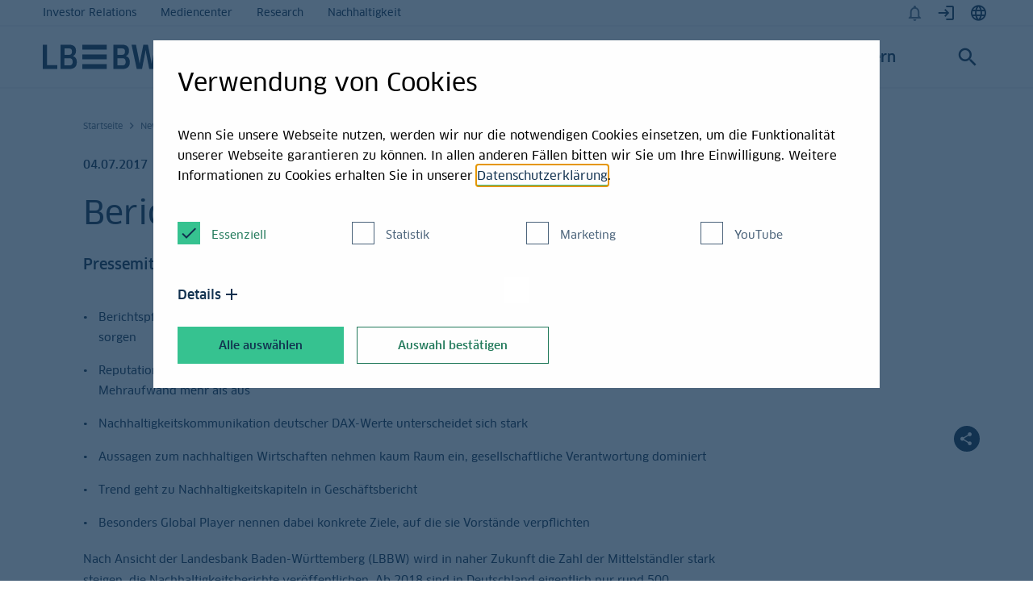

--- FILE ---
content_type: text/html;charset=UTF-8
request_url: https://www.lbbw.de/artikel/pressemitteilung/berichtspflicht-chance-fuer-den-mittelstand_8zvexa8ot_d.html
body_size: 36694
content:



	<!DOCTYPE html>
	<html lang="de">
	<head>
		<meta http-equiv="X-UA-Compatible" content="IE=edge">
		<meta charset="UTF-8">
			<meta name="robots" content="index,follow, max-snippet:-1, max-image-preview:large, max-video-preview:-1">
		<meta name="viewport" content="width=device-width, initial-scale=1.0, maximum-scale=5">
			<title>Neue Nachhaltigkeitsvorschriften - LBBW Research: Berichtspflicht ist eine Chance f&uuml;r den Mittelstand</title>
			<meta name="description" content="Nach Ansicht der LBBW wird in naher Zukunft die Zahl der Mittelst&auml;ndler stark steigen, die Nachhaltigkeitsberichte ver&ouml;ffentlichen." />
		<link integrity="sha512-WROL+5uoos9ruzVWzFv9PCjhRm4M7VznWs90a0jdBllSdE+4GOQVVxz3DbmziU+clFrcr1QUJw4fQ38kXWXhuQ==" rel="stylesheet" href="/res/css/style_4755690_m.css">
		<meta property="og:title" content="Neue Nachhaltigkeitsvorschriften - LBBW Research: Berichtspflicht ist eine Chance f&uuml;r den Mitte">
		<meta property="og:type" content="website">
		<meta property="og:site_name" content="LBBW">
		<meta property="og:description" content="Nach Ansicht der Landesbank Baden-W&uuml;rttemberg (LBBW) wird in naher Zukunft die Zahl der Mittelst&auml;ndler stark steigen, die Nachhaltigkeitsberichte ver&ouml;ffentlichen.">
		<meta property="og:image" content="https://www.lbbw.de/bilder/konzern/lbbw_gebaeude_logo_1600x900_image_w1280_m.jpg">
		<meta property="og:url" content="https://www.lbbw.de/artikel/pressemitteilung/berichtspflicht-chance-fuer-den-mittelstand_8zvexa8ot_d.html">
		<meta property="fb:app_id" content="0122548"> 
		<link rel="apple-touch-icon" sizes="180x180" href="https://www.lbbw.de/res/favicons/apple-touch-icon_131586_m.png">
		<link rel="icon" type="image/png" sizes="32x32" href="https://www.lbbw.de/res/favicons/favicon-32x32_131586_m.png">
		<link rel="icon" type="image/png" sizes="16x16" href="https://www.lbbw.de/res/favicons/favicon-16x16_131586_m.png">
		<link rel="manifest" href="/technische-seiten/webmanifest_d.json" crossorigin="use-credentials">
		<link rel="mask-icon" href="/res/favicons/safari-pinned-tab_131586_m.svg" color="#123250">
		<link rel="shortcut icon" href="/res/favicons/favicon_131586_m.ico">
		<meta name="msapplication-TileColor" content="#123250">
		<meta name="msapplication-config" content="https://www.lbbw.de/res/favicons/browserconfig_131586_m.xml">
		<meta name="theme-color" content="#ffffff">
			<link rel="canonical" href="https://www.lbbw.de/artikel/pressemitteilung/berichtspflicht-chance-fuer-den-mittelstand_8zvexa8ot_d.html"/>
			
		<meta http-equiv="cache-control" content="max-age=0" />
		<meta http-equiv="cache-control" content="no-cache" />
		<meta http-equiv="expires" content="0" />
		<meta http-equiv="expires" content="Tue, 01 Jan 1980 1:00:00 GMT" />
		<meta http-equiv="pragma" content="no-cache" />
	</head>
	<body>
		<div class="progress-bar-container" data-component="ComponentScrollProgress">
	<div class="progress-bar"></div>
</div>

		<header class="component-header" data-plugin="ComponentHeader" itemscope itemtype="https://schema.org/Organization" >
		<meta itemprop="name" content="LBBW">
		<meta itemprop="alternateName" content="Landesbank Baden-Württemberg">
		<meta itemprop="legalName" content="B81CK4ESI35472RHJ606">
		<meta itemprop="url" content="https://www.lbbw.de/">
		<meta itemprop="logo" content="https://www.lbbw.de/res/images/logos/lbbw-logo-darkblue_4118557_m.svg">
<div class="component-header-meta-desktop" data-component="ComponentHeaderMetaDesktop">
	<div class="wrapper">
		<div class="meta-container">
			<ul class="meta-links">
					<li> <a class="anchor anchor-default meta-link" target="_self" aria-label="Investor Relations" href="https://www.lbbw.de/konzern/news-and-service/investor-relations/investor-relations/investor-relations_7vjyv8hsd_d.html"> Investor Relations </a> </li>
					<li> <a class="anchor anchor-default meta-link" target="_self" aria-label="Mediencenter" href="https://www.lbbw.de/konzern/news-and-service/mediencenter/mediencenter/mediencenter_7vvkby89r_d.html"> Mediencenter </a> </li>
					<li> <a class="anchor anchor-default meta-link" target="_self" aria-label="Research" href="https://www.lbbw.de/konzern/news-and-service/research/aktuell/research_7uv389ybr_d.html"> Research </a> </li>
					<li> <a class="anchor anchor-default meta-link" target="_self" aria-label="Nachhaltigkeit" href="https://www.lbbw.de/konzern/lbbw/nachhaltigkeit/transformation-gestalten/nachhaltigkeit_7vz24r4gy_d.html"> Nachhaltigkeit </a> </li>
			</ul>
			<ul class="meta-links">
					<li>
						
					</li>
					<li>
						<div class="component-live-notifications2-trigger" data-component="ComponentLiveNotifications2Trigger">
							<button class="btn2 btn2-icon action-open-modal"
									type="button"
									aria-label="Benachrichtigungen">
								<i class="icon icon-bell-empty"></i>
								<span class="notification-count"></span>
							</button>
						</div>
					</li>
					<li>
						<div class="element-cross-links-trigger" data-component="ComponentCrossLinksTrigger">
							<button class="btn2 btn2-icon action-open-overlay" aria-label="Kundenportale" type="button">
								<i class="icon icon-login"></i>
							</button>
						</div>
					</li>
					<li>
						<div class="element-world-wide-trigger" data-component="ComponentWorldWideTrigger">
							<button class="btn2 btn2-icon action-open-overlay" aria-label="Weltweit" type="button">
								<i class="icon icon-web"></i>
							</button>
						</div>
					</li>
			</ul>
		</div>
	</div>
</div>
		<div class="wrapper main-navigation-wrapper">			
	<a class="logo" href="/startseite/startseite_6kyjj4koh_d.html" itemprop="url">
		<img class="logo-image" src="/res/images/logos/lbbw-logo-darkblue_4118557_m.svg" alt="LBBW" itemprop="logo" />
	</a>
<div class="header-mobile">
	<div class="component-header-mobile" data-component="ComponentHeaderMobile">
		<div class="navigation-content">
			<div class="component-header-meta-mobile">
<ul class="meta-links">
		<li>
			<div class="component-live-notifications2-trigger" data-component="ComponentLiveNotifications2Trigger">
				<button class="btn2 btn2-icon action-open-modal" type="button" aria-label="Open notifications">
					<i class="icon icon-bell-empty"></i>
					<span class="notification-count"></span>
				</button>
			</div>		
		</li>
		<li>
			<div class="element-cross-links-trigger" data-component="ComponentCrossLinksTrigger">
				<button class="btn2 btn2-icon action-open-overlay" aria-label="Kundenportale" type="button">
					<i class="icon icon-login"></i>
				</button>
			</div>		
		</li>
		<li>
			<div class="element-world-wide-trigger" data-component="ComponentWorldWideTrigger">
				<button class="btn2 btn2-icon action-open-overlay" aria-label="Weltweit" type="button">
					<i class="icon icon-web"></i>
				</button>
			</div>		
		</li>
</ul>
			</div>
			<button type="button" class="btn2 btn2-icon-link open-search" aria-label="Open search">
				<i class="icon icon-search"></i>
			</button>
			<button type="button"
					class="btn2 btn2-icon-link open-flyout"
					aria-label="Menu"
					data-current-level2-id="m-392"
						data-current-level3-id="m-663"
			>
				<i class="icon icon-menu"></i>
			</button>
		</div>
		<dialog class="dialog-menu-flyout" data-plugin="DialogMenuFlyout">
			<div class="flyout-content">
				<div class="nav-content">
					<button type="button" aria-label="" class="btn2 btn2-icon-link btn2-close action-close">
						<i class="icon icon-close"></i>
					</button>
					<div class="nav-column level-1">
						<div class="wrapper">
							<div class="nav-group">
								<div class="nav-main-spacer"></div>
								<ul class="nav-list">
				<li class="animate-nav-element"> <a data-level-id="m-3029" aria-haspopup="menu" aria-expanded="false" class="anchor anchor-default nav-link" href="/magazin/rubriken/rubriken_7yimwi5d2_d.html"> Magazin <i class="icon icon-arrow-big-right"></i> </a> </li>
				<li class="animate-nav-element"> <a data-level-id="m-2664" aria-haspopup="menu" aria-expanded="false" class="anchor anchor-default nav-link" href="/leistungen/unsere-loesungen/unsere-leistungen_7wzzw2qr3_d.html"> Leistungen <i class="icon icon-arrow-big-right"></i> </a> </li>
				<li class="animate-nav-element"> <a data-level-id="m-3409" aria-haspopup="menu" aria-expanded="false" class="anchor anchor-default nav-link" href="/menschen/karriere/karriere-bei-der-lbbw/karriere_7wo376iug_d.html"> Karriere <i class="icon icon-arrow-big-right"></i> </a> </li>
				<li class="animate-nav-element"> <a data-level-id="m-2616" aria-haspopup="menu" aria-expanded="false" class="anchor anchor-default nav-link" href="/konzern/lbbw/landesbank-baden-wuerttemberg_7vpbte8hs_d.html"> Konzern <i class="icon icon-arrow-big-right"></i> </a> </li>
								</ul>
							</div>
						</div>
						<div class="wrapper gray">
							<div class="nav-group">
								<ul class="nav-list">
										<li class="animate-nav-element"> <a class="anchor anchor-default nav-link" target="_self" aria-label="Investor Relations" href="https://www.lbbw.de/konzern/news-and-service/investor-relations/investor-relations/investor-relations_7vjyv8hsd_d.html"> Investor Relations </a> </li>
										<li class="animate-nav-element"> <a class="anchor anchor-default nav-link" target="_self" aria-label="Mediencenter" href="https://www.lbbw.de/konzern/news-and-service/mediencenter/mediencenter/mediencenter_7vvkby89r_d.html"> Mediencenter </a> </li>
										<li class="animate-nav-element"> <a class="anchor anchor-default nav-link" target="_self" aria-label="Research" href="https://www.lbbw.de/konzern/news-and-service/research/aktuell/research_7uv389ybr_d.html"> Research </a> </li>
										<li class="animate-nav-element"> <a class="anchor anchor-default nav-link" target="_self" aria-label="Nachhaltigkeit" href="https://www.lbbw.de/konzern/lbbw/nachhaltigkeit/transformation-gestalten/nachhaltigkeit_7vz24r4gy_d.html"> Nachhaltigkeit </a> </li>
								</ul>
								<div class="animate-nav-element">
										
								</div>
							</div>
						</div>
					</div>
<div class="nav-column level-2" id="m-3029">
	<div class="wrapper">
	      		<div class="nav-group">
						<ul class="nav-list nav-list-return">
			      			<li> <a data-back-to-level="1" class="anchor anchor-default nav-link nav-link-back" href="/"> <i class="icon icon-arrow-big-left"></i> zur&uuml;ck </a> </li>
						</ul>
					<p class="h3">
						Unsere Rubriken
					</p>
					<ul class="nav-list">
      			<li> <a data-level-id="m-5041" aria-haspopup="menu" aria-expanded="false" class="anchor anchor-default nav-link" href="/magazin/rubriken/maerkte/maerkte_7ychek4bt_d.html"> Märkte </a> </li>
      			<li> <a data-level-id="m-5039" aria-haspopup="menu" aria-expanded="false" class="anchor anchor-default nav-link" href="/magazin/rubriken/banking/banking_7ychek4dg_d.html"> Banking </a> </li>
      			<li> <a data-level-id="m-5040" aria-haspopup="menu" aria-expanded="false" class="anchor anchor-default nav-link" href="/magazin/rubriken/erfolge/erfolge_76f9mi5tf_d.html"> Erfolge </a> </li>
      			<li> <a data-level-id="m-5042" aria-haspopup="menu" aria-expanded="false" class="anchor anchor-default nav-link" href="/magazin/rubriken/verantwortung/verantwortung_7ychek4dk_d.html"> Verantwortung </a> </li>
				</ul></div>
	      		<div class="nav-group">
					<p class="h3">
						Unsere Specials
					</p>
					<ul class="nav-list">
      			<li> <a data-level-id="m-449196" aria-haspopup="menu" aria-expanded="false" class="anchor anchor-default nav-link" href="/magazin/specials/energiewende/energiewende/energiewende_afmr2jern4_d.html"> Energiewende <i class="icon icon-arrow-big-right"></i> </a> </li>
      			<li> <a data-level-id="m-312306" aria-haspopup="menu" aria-expanded="false" class="anchor anchor-default nav-link" href="/magazin/specials/fit-for-55/fit-for-55/fit-for-55_adyymwda9e_d.html"> Fit for 55 <i class="icon icon-arrow-big-right"></i> </a> </li>
      			<li> <a data-level-id="m-397050" aria-haspopup="menu" aria-expanded="false" class="anchor anchor-default nav-link" href="/magazin/specials/emissionshandel/emissionshandel/emissionshandel_aeyds22ogk_d.html"> Emissionshandel <i class="icon icon-arrow-big-right"></i> </a> </li>
      			<li> <a data-level-id="m-512638" aria-haspopup="menu" aria-expanded="false" class="anchor anchor-default nav-link" href="/magazin/specials/cm/cm/cash-management_agbzxpemkt_d.html"> Cash Management Special <i class="icon icon-arrow-big-right"></i> </a> </li>
      			<li> <a data-level-id="m-312922" aria-haspopup="menu" aria-expanded="false" class="anchor anchor-default nav-link" href="/magazin/specials/digitales-oekosystem/digitales-oekosystem/digitales-oekosystem_adwtr7vrgt_d.html"> Digitales Ökosystem <i class="icon icon-arrow-big-right"></i> </a> </li>
      			<li> <a data-level-id="m-463361" aria-haspopup="menu" aria-expanded="false" class="anchor anchor-default nav-link" href="/magazin/specials/mergers-and-acquisitions/m-and-a/mergers-and-acquisitions_afpxubjd18_d.html"> Mergers and Acquisitions <i class="icon icon-arrow-big-right"></i> </a> </li>
      			<li> <a data-level-id="m-8658" aria-haspopup="menu" aria-expanded="false" class="anchor anchor-default nav-link" href="/magazin/specials/konsortialkredit/konsortialkredit/konsortialkredit_8j8cwa93b_d.html"> Konsortialkredit <i class="icon icon-arrow-big-right"></i> </a> </li>
      			<li> <a data-level-id="m-11139" aria-haspopup="menu" aria-expanded="false" class="anchor anchor-default nav-link" href="/magazin/specials/green-finance/green-finance_9ucdstmno_d.html"> Green Finance </a> </li>
      			<li> <a data-level-id="m-9963" aria-haspopup="menu" aria-expanded="false" class="anchor anchor-default nav-link" href="/magazin/specials/wcm/working-capital-management_889uizfs7_d.html"> Working Capital Management </a> </li>
      			<li> <a data-level-id="m-507422" aria-haspopup="menu" aria-expanded="false" class="anchor anchor-default nav-link" href="/magazin/specials/corporate-desk/corporate-desk_af9fqkz966_d.html"> Corporate Desk </a> </li>
      			<li> <a data-level-id="m-513130" aria-haspopup="menu" aria-expanded="false" class="anchor anchor-default nav-link" href="/magazin/specials/cybersecurity/cybersecurity_agbzx55t3i_d.html"> Cybersecurity </a> </li>
      			<li> <a data-level-id="m-264750" aria-haspopup="menu" aria-expanded="false" class="anchor anchor-default nav-link" href="/magazin/specials/risikomanagement/risikomanagement_adcah1pqpx_d.html"> Risikomanagement </a> </li>
				</ul></div>
	      		<div class="nav-group">
					<p class="h3">
						Nur Mut
					</p>
					<ul class="nav-list">
      			<li> <a data-level-id="m-662293" aria-haspopup="menu" aria-expanded="false" class="anchor anchor-default nav-link" href="/magazin/nur-mut/nur-mut/nur-mut_ah6kvknpvx_d.html"> Bereit für den Wandel </a> </li>
      			<li> <a data-level-id="m-698655" aria-haspopup="menu" aria-expanded="false" class="anchor anchor-default nav-link" href="/magazin/nur-mut/interviews-mit-katrin-bauerfeind/videos_ainwhpro3n_d.html"> Interviews mit Katrin Bauerfeind </a> </li>
				</ul></div>
	</div>
</div>
	<div class="nav-column level-3" id="m-449196">
		<div class="wrapper">
<div class="nav-group">
	<ul class="nav-list nav-list-return">
      	<li> <a data-back-to-level="1" class="anchor anchor-default nav-link nav-link-back" href="/"> <i class="icon icon-arrow-big-left"></i> zur&uuml;ck </a> </li>
      	<li> <a data-back-to-level="2" class="anchor anchor-default nav-link nav-link-back" href="/"> <i class="icon icon-arrow-big-left"></i> Magazin </a> </li>
	</ul>
	<p class="h3">
		Energiewende
	</p>
	<ul class="nav-list">
      			<li> <a class="anchor anchor-default nav-link" href="/magazin/specials/energiewende/energiewende/energiewende_afmr2jern4_d.html"> Energiewende </a> </li>
      			<li> <a class="anchor anchor-default nav-link" href="/magazin/specials/energiewende/dekarbonisierung/dekarbonisierung_afmr2immur_d.html"> Dekarbonisierung </a> </li>
      			<li> <a class="anchor anchor-default nav-link" href="/magazin/specials/energiewende/energiepolitik/energiepolitik_afmr2e4e8m_d.html"> Energiepolitik </a> </li>
      			<li> <a class="anchor anchor-default nav-link" href="/magazin/specials/energiewende/weltklimakonferenz/cop_93q6r15ik_d.html"> COP-Weltklimakonferenz </a> </li>
      			<li> <a class="anchor anchor-default nav-link" href="/magazin/specials/energiewende/finanzierung-mit-lbbw/projektfinanzierung_afmr194o99_d.html"> Finanzierung mit LBBW </a> </li>
	</ul>
</div>
		</div>
	</div>
	<div class="nav-column level-3" id="m-312306">
		<div class="wrapper">
<div class="nav-group">
	<ul class="nav-list nav-list-return">
      	<li> <a data-back-to-level="1" class="anchor anchor-default nav-link nav-link-back" href="/"> <i class="icon icon-arrow-big-left"></i> zur&uuml;ck </a> </li>
      	<li> <a data-back-to-level="2" class="anchor anchor-default nav-link nav-link-back" href="/"> <i class="icon icon-arrow-big-left"></i> Magazin </a> </li>
	</ul>
	<p class="h3">
		Fit for 55
	</p>
	<ul class="nav-list">
      			<li> <a class="anchor anchor-default nav-link" href="/magazin/specials/fit-for-55/fit-for-55/fit-for-55_adyymwda9e_d.html"> Fit for 55 </a> </li>
      			<li> <a class="anchor anchor-default nav-link" href="/magazin/specials/fit-for-55/emissionen/emissionen_adyyktusyn_d.html"> Emissionen </a> </li>
      			<li> <a class="anchor anchor-default nav-link" href="/magazin/specials/fit-for-55/energie/energie_adyykw33mv_d.html"> Energie </a> </li>
      			<li> <a class="anchor anchor-default nav-link" href="/magazin/specials/fit-for-55/mobilitaet/mobilitaet_adyymybvfn_d.html"> Mobilität </a> </li>
      			<li> <a class="anchor anchor-default nav-link" href="/magazin/specials/fit-for-55/oekosysteme/oekosysteme_adyym1yhcp_d.html"> Ökosysteme </a> </li>
      			<li> <a class="anchor anchor-default nav-link" href="/magazin/specials/fit-for-55/immobilien/immobilien_aeey1wj7i2_d.html"> Immobilien </a> </li>
      			<li> <a class="anchor anchor-default nav-link" href="/magazin/specials/fit-for-55/deutschland/ist-deutschland-fit-for-55_adyymxu38p_d.html"> Deutschland </a> </li>
      			<li> <a class="anchor anchor-default nav-link" href="/magazin/specials/fit-for-55/news/news_adyymyr3v8_d.html"> News </a> </li>
      			<li> <a class="anchor anchor-default nav-link" href="/magazin/specials/fit-for-55/eu-taxonomie/eu-taxonomie_aepoiou3ap_d.html"> EU Taxonomie </a> </li>
	</ul>
</div>
		</div>
	</div>
	<div class="nav-column level-3" id="m-397050">
		<div class="wrapper">
<div class="nav-group">
	<ul class="nav-list nav-list-return">
      	<li> <a data-back-to-level="1" class="anchor anchor-default nav-link nav-link-back" href="/"> <i class="icon icon-arrow-big-left"></i> zur&uuml;ck </a> </li>
      	<li> <a data-back-to-level="2" class="anchor anchor-default nav-link nav-link-back" href="/"> <i class="icon icon-arrow-big-left"></i> Magazin </a> </li>
	</ul>
	<p class="h3">
		Emissionshandel
	</p>
	<ul class="nav-list">
      			<li> <a class="anchor anchor-default nav-link" href="/magazin/specials/emissionshandel/emissionshandel/emissionshandel_aeyds22ogk_d.html"> Emissionshandel </a> </li>
      			<li> <a class="anchor anchor-default nav-link" href="/magazin/specials/emissionshandel/funktionsweise/emissionshandel-funktionsweise_aeyds3v85j_d.html"> Funktionsweise </a> </li>
      			<li> <a class="anchor anchor-default nav-link" href="/magazin/specials/emissionshandel/energie/emissionshandel-energie_aeyds7zcgo_d.html"> Energie </a> </li>
      			<li> <a class="anchor anchor-default nav-link" href="/magazin/specials/emissionshandel/industrie-chemie-pharma/emissionshandel-industrie-chemie-pharma_aeyds7hh2d_d.html"> Industrie - Chemie - Pharma </a> </li>
      			<li> <a class="anchor anchor-default nav-link" href="/magazin/specials/emissionshandel/mittelstand/emissionshandel-mittelstand_aeyds6341e_d.html"> Mittelstand </a> </li>
      			<li> <a class="anchor anchor-default nav-link" href="https://www.lbbw.de/magazin/specials/fit-for-55/mobilitaet/luft_aegj99dpxi_d.html"> Luftfahrt </a> </li>
      			<li> <a class="anchor anchor-default nav-link" href="/magazin/specials/emissionshandel/news/emissionshandel-news_aeyds89pas_d.html"> News </a> </li>
      			<li> <a class="anchor anchor-default nav-link" href="/magazin/specials/emissionshandel/service/emissionshandel-service_aeyds5bpat_d.html"> Service </a> </li>
	</ul>
</div>
		</div>
	</div>
	<div class="nav-column level-3" id="m-512638">
		<div class="wrapper">
<div class="nav-group">
	<ul class="nav-list nav-list-return">
      	<li> <a data-back-to-level="1" class="anchor anchor-default nav-link nav-link-back" href="/"> <i class="icon icon-arrow-big-left"></i> zur&uuml;ck </a> </li>
      	<li> <a data-back-to-level="2" class="anchor anchor-default nav-link nav-link-back" href="/"> <i class="icon icon-arrow-big-left"></i> Magazin </a> </li>
	</ul>
	<p class="h3">
		Cash Management Special
	</p>
	<ul class="nav-list">
      			<li> <a class="anchor anchor-default nav-link" href="/magazin/specials/cm/cm/cash-management_agbzxpemkt_d.html"> Cash Management </a> </li>
      			<li> <a class="anchor anchor-default nav-link" href="/magazin/specials/cm/zv/zahlungsverkehr_acjyipnv9m_d.html"> Zahlungsverkehr </a> </li>
      			<li> <a class="anchor anchor-default nav-link" href="/magazin/specials/cm/lim/liquiditaetsmanagement_9hszvatka_d.html"> Liquiditätsmanagement </a> </li>
	</ul>
</div>
		</div>
	</div>
	<div class="nav-column level-3" id="m-312922">
		<div class="wrapper">
<div class="nav-group">
	<ul class="nav-list nav-list-return">
      	<li> <a data-back-to-level="1" class="anchor anchor-default nav-link nav-link-back" href="/"> <i class="icon icon-arrow-big-left"></i> zur&uuml;ck </a> </li>
      	<li> <a data-back-to-level="2" class="anchor anchor-default nav-link nav-link-back" href="/"> <i class="icon icon-arrow-big-left"></i> Magazin </a> </li>
	</ul>
	<p class="h3">
		Digitales Ökosystem
	</p>
	<ul class="nav-list">
      			<li> <a class="anchor anchor-default nav-link" href="/magazin/specials/digitales-oekosystem/digitales-oekosystem/digitales-oekosystem_adwtr7vrgt_d.html"> Digitales Ökosystem </a> </li>
      			<li> <a class="anchor anchor-default nav-link" href="/magazin/specials/digitales-oekosystem/business-x-cloud/business-x-cloud_aeyp23abps_d.html"> Business X Cloud </a> </li>
      			<li> <a class="anchor anchor-default nav-link" href="/magazin/specials/digitales-oekosystem/digitale-trends/digitale-trends_adzznac6rs_d.html"> Digitale Trends </a> </li>
      			<li> <a class="anchor anchor-default nav-link" href="/magazin/specials/digitales-oekosystem/corporates-portal/lbbw-corporates-portal_adzznawcv4_d.html"> LBBW Corporates-Portal </a> </li>
	</ul>
</div>
		</div>
	</div>
	<div class="nav-column level-3" id="m-463361">
		<div class="wrapper">
<div class="nav-group">
	<ul class="nav-list nav-list-return">
      	<li> <a data-back-to-level="1" class="anchor anchor-default nav-link nav-link-back" href="/"> <i class="icon icon-arrow-big-left"></i> zur&uuml;ck </a> </li>
      	<li> <a data-back-to-level="2" class="anchor anchor-default nav-link nav-link-back" href="/"> <i class="icon icon-arrow-big-left"></i> Magazin </a> </li>
	</ul>
	<p class="h3">
		Mergers and Acquisitions
	</p>
	<ul class="nav-list">
      			<li> <a class="anchor anchor-default nav-link" href="/magazin/specials/mergers-and-acquisitions/m-and-a/mergers-and-acquisitions_afpxubjd18_d.html"> Mergers and Acquisitions </a> </li>
      			<li> <a class="anchor anchor-default nav-link" href="/magazin/specials/mergers-and-acquisitions/akquisition/m-a-akquisitionsfinanzierung_afpxua7qex_d.html"> M&A Akquisitionsfinanzierung </a> </li>
      			<li> <a class="anchor anchor-default nav-link" href="/magazin/specials/mergers-and-acquisitions/sustainability/m-a-sustainability_afpxuazrzp_d.html"> M&A Sustainability </a> </li>
	</ul>
</div>
		</div>
	</div>
	<div class="nav-column level-3" id="m-8658">
		<div class="wrapper">
<div class="nav-group">
	<ul class="nav-list nav-list-return">
      	<li> <a data-back-to-level="1" class="anchor anchor-default nav-link nav-link-back" href="/"> <i class="icon icon-arrow-big-left"></i> zur&uuml;ck </a> </li>
      	<li> <a data-back-to-level="2" class="anchor anchor-default nav-link nav-link-back" href="/"> <i class="icon icon-arrow-big-left"></i> Magazin </a> </li>
	</ul>
	<p class="h3">
		Konsortialkredit
	</p>
	<ul class="nav-list">
      			<li> <a class="anchor anchor-default nav-link" href="/magazin/specials/konsortialkredit/konsortialkredit/konsortialkredit_8j8cwa93b_d.html"> Konsortialkredit </a> </li>
      			<li> <a class="anchor anchor-default nav-link" href="/magazin/specials/konsortialkredit/vorteile/was-ist-ein-konsortialkredit_8j8jkig3u_d.html"> Vorteile </a> </li>
      			<li> <a class="anchor anchor-default nav-link" href="/magazin/specials/konsortialkredit/prozess/konsortialkredit-prozess_8j8jkig3a_d.html"> Prozess </a> </li>
      			<li> <a class="anchor anchor-default nav-link" href="/magazin/specials/konsortialkredit/konsortialfuehrer/lbbw-als-konsortialfuehrer_8j8jkig38_d.html"> Konsortialführer LBBW </a> </li>
      			<li> <a class="anchor anchor-default nav-link" href="/magazin/specials/konsortialkredit/alternativen/alternativen-zum-konsortialkredit_8j8jkig2j_d.html"> Alternativen </a> </li>
	</ul>
</div>
		</div>
	</div>
<div class="nav-column level-2" id="m-2664">
	<div class="wrapper">
	      		<div class="nav-group">
						<ul class="nav-list nav-list-return">
			      			<li> <a data-back-to-level="1" class="anchor anchor-default nav-link nav-link-back" href="/"> <i class="icon icon-arrow-big-left"></i> zur&uuml;ck </a> </li>
						</ul>
					<p class="h3">
						Unsere Leistungen
					</p>
					<ul class="nav-list">
      			<li> <a data-level-id="m-2712" aria-haspopup="menu" aria-expanded="false" class="anchor anchor-default nav-link" href="/leistungen/unsere-loesungen/finanzierung/finanzierung/finanzierung_7vjzjmvci_d.html"> Finanzierung <i class="icon icon-arrow-big-right"></i> </a> </li>
      			<li> <a data-level-id="m-2717" aria-haspopup="menu" aria-expanded="false" class="anchor anchor-default nav-link" href="/leistungen/unsere-loesungen/cash-management/cash-management/cash-management_7vjzjmvdq_d.html"> Cash Management <i class="icon icon-arrow-big-right"></i> </a> </li>
      			<li> <a data-level-id="m-2719" aria-haspopup="menu" aria-expanded="false" class="anchor anchor-default nav-link" href="/leistungen/unsere-loesungen/international-business/international-business/international-business_7vjzjmvds_d.html"> International Business <i class="icon icon-arrow-big-right"></i> </a> </li>
      			<li> <a data-level-id="m-440714" aria-haspopup="menu" aria-expanded="false" class="anchor anchor-default nav-link" href="/leistungen/unsere-loesungen/advisory/advisory/advisory_7wz39ut1i_d.html"> Advisory <i class="icon icon-arrow-big-right"></i> </a> </li>
      			<li> <a data-level-id="m-4054" aria-haspopup="menu" aria-expanded="false" class="anchor anchor-default nav-link" href="/leistungen/unsere-loesungen/asset-management/asset-management_7v6qiicq4_d.html"> Asset Management </a> </li>
      			<li> <a data-level-id="m-432782" aria-haspopup="menu" aria-expanded="false" class="anchor anchor-default nav-link" href="/leistungen/unsere-loesungen/corporate-finance/corporate-finance_afcdyhjtkn_d.html"> Corporate Finance </a> </li>
      			<li> <a data-level-id="m-2723" aria-haspopup="menu" aria-expanded="false" class="anchor anchor-default nav-link" href="/leistungen/unsere-loesungen/risikomanagement/risikomanagement_7ychek4dd_d.html"> Risikomanagement </a> </li>
      			<li> <a data-level-id="m-409682" aria-haspopup="menu" aria-expanded="false" class="anchor anchor-default nav-link" href="/leistungen/unsere-loesungen/infastrukturfinanzierung/infastrukturfinanzierung_7wz39utyq_d.html"> Infastrukturfinanzierung </a> </li>
      			<li> <a data-level-id="m-892938" aria-haspopup="menu" aria-expanded="false" class="anchor anchor-default nav-link" href="/leistungen/unsere-loesungen/verwahrstelle/verwahrstelle_ak1h6p27yi_d.html"> Verwahrstelle </a> </li>
      			<li> <a data-level-id="m-2721" aria-haspopup="menu" aria-expanded="false" class="anchor anchor-default nav-link" href="/leistungen/unsere-loesungen/gewerbeimmobilien/gewerbeimmobilien_7v6tavf2v_d.html"> Gewerbliche Immobilienfinanzierung </a> </li>
				</ul></div>
	      		<div class="nav-group">
					<p class="h3">
						Unsere Kunden
					</p>
					<ul class="nav-list">
      			<li> <a data-level-id="m-2688" aria-haspopup="menu" aria-expanded="false" class="anchor anchor-default nav-link" href="/leistungen/unsere-kunden/unternehmenskunden/uk/uk_7uj6ztk9w_d.html"> Unternehmenskunden <i class="icon icon-arrow-big-right"></i> </a> </li>
      			<li> <a data-level-id="m-2686" aria-haspopup="menu" aria-expanded="false" class="anchor anchor-default nav-link" href="/leistungen/unsere-kunden/institutionelle-kunden/institutionelle-kunden_7uj7n6ac8_d.html"> Institutionelle Kunden </a> </li>
      			<li> <a data-level-id="m-2687" aria-haspopup="menu" aria-expanded="false" class="anchor anchor-default nav-link" href="/leistungen/unsere-kunden/sparkassen-und-banken/sparkassen-und-banken_7wvhxu8z4_d.html"> Sparkassen und Banken </a> </li>
      			<li> <a data-level-id="m-2696" aria-haspopup="menu" aria-expanded="false" class="anchor anchor-default nav-link" href="/leistungen/unsere-kunden/oeffentliche-hand/oeffentliche-hand/oeffentliche-hand_7vjzjmvbj_d.html"> Öffentliche Hand <i class="icon icon-arrow-big-right"></i> </a> </li>
      			<li> <a data-level-id="m-2697" aria-haspopup="menu" aria-expanded="false" class="anchor anchor-default nav-link" href="/leistungen/unsere-kunden/stiftungen/stiftungen_7xtg67px3_d.html"> Stiftungen </a> </li>
      			<li> <a data-level-id="m-2692" aria-haspopup="menu" aria-expanded="false" class="anchor anchor-default nav-link" href="/leistungen/unsere-kunden/geschaefts-und-privatskunden/geschaefts-und-privatkunden_7uj7n6acp_d.html"> Geschäfts- und Privatkunden </a> </li>
				</ul></div>
	</div>
</div>
	<div class="nav-column level-3" id="m-2712">
		<div class="wrapper">
<div class="nav-group">
	<ul class="nav-list nav-list-return">
      	<li> <a data-back-to-level="1" class="anchor anchor-default nav-link nav-link-back" href="/"> <i class="icon icon-arrow-big-left"></i> zur&uuml;ck </a> </li>
      	<li> <a data-back-to-level="2" class="anchor anchor-default nav-link nav-link-back" href="/"> <i class="icon icon-arrow-big-left"></i> Leistungen </a> </li>
	</ul>
	<p class="h3">
		Finanzierung
	</p>
	<ul class="nav-list">
      			<li> <a class="anchor anchor-default nav-link" href="/leistungen/unsere-loesungen/finanzierung/finanzierung/finanzierung_7vjzjmvci_d.html"> Finanzierung </a> </li>
      			<li> <a class="anchor anchor-default nav-link" href="/leistungen/unsere-loesungen/finanzierung/investitionsfinanzierung/investitionsfinanzierung_7wzzw2qtn_d.html"> Investitionsfinanzierung </a> </li>
      			<li> <a class="anchor anchor-default nav-link" href="/leistungen/unsere-loesungen/finanzierung/kredite-und-forderungen/kredite-und-forderungen_7wzzw2qts_d.html"> Kredite und Forderungen </a> </li>
      			<li> <a class="anchor anchor-default nav-link" href="/leistungen/unsere-loesungen/finanzierung/kapitalmarktfinanzierung/kapitalmarktfinanzierung_7wz39ut14_d.html"> Kapitalmarktfinanzierung </a> </li>
      			<li> <a class="anchor anchor-default nav-link" href="/leistungen/unsere-loesungen/finanzierung/m-a-und-akquisitionsfinanzierung/m-a-und-akquisitionsfinanzierung_7wz39utzu_d.html"> M&A und Akquisitionsfinanzierung </a> </li>
      			<li> <a class="anchor anchor-default nav-link" href="/leistungen/unsere-loesungen/finanzierung/avale/avale_8yd55qko5_d.html"> Avale </a> </li>
      			<li> <a class="anchor anchor-default nav-link" href="/leistungen/unsere-loesungen/finanzierung/zukunft-finanzieren/zukunft-finanzieren_akqkzmw5rx_d.html"> Zukunft Finanzieren </a> </li>
	</ul>
</div>
		</div>
	</div>
	<div class="nav-column level-3" id="m-2717">
		<div class="wrapper">
<div class="nav-group">
	<ul class="nav-list nav-list-return">
      	<li> <a data-back-to-level="1" class="anchor anchor-default nav-link nav-link-back" href="/"> <i class="icon icon-arrow-big-left"></i> zur&uuml;ck </a> </li>
      	<li> <a data-back-to-level="2" class="anchor anchor-default nav-link nav-link-back" href="/"> <i class="icon icon-arrow-big-left"></i> Leistungen </a> </li>
	</ul>
	<p class="h3">
		Cash Management
	</p>
	<ul class="nav-list">
      			<li> <a class="anchor anchor-default nav-link" href="/leistungen/unsere-loesungen/cash-management/cash-management/cash-management_7vjzjmvdq_d.html"> Cash Management </a> </li>
      			<li> <a class="anchor anchor-default nav-link" href="/leistungen/unsere-loesungen/cash-management/liquiditaetsmanagement/liquiditaetsmanagement_7v6tavf4a_d.html"> Liquiditätsmanagement </a> </li>
      			<li> <a class="anchor anchor-default nav-link" href="/leistungen/unsere-loesungen/cash-management/zahlungsverkehrsmanagement/zahlungsverkehr_7v6tavf2a_d.html"> Zahlungsverkehrsmanagement </a> </li>
      			<li> <a class="anchor anchor-default nav-link" href="/leistungen/unsere-loesungen/cash-management/electronic-banking/digital-banking_7v6tavf3c_d.html"> Electronic Banking </a> </li>
	</ul>
</div>
		</div>
	</div>
	<div class="nav-column level-3" id="m-2719">
		<div class="wrapper">
<div class="nav-group">
	<ul class="nav-list nav-list-return">
      	<li> <a data-back-to-level="1" class="anchor anchor-default nav-link nav-link-back" href="/"> <i class="icon icon-arrow-big-left"></i> zur&uuml;ck </a> </li>
      	<li> <a data-back-to-level="2" class="anchor anchor-default nav-link nav-link-back" href="/"> <i class="icon icon-arrow-big-left"></i> Leistungen </a> </li>
	</ul>
	<p class="h3">
		International Business
	</p>
	<ul class="nav-list">
      			<li> <a class="anchor anchor-default nav-link" href="/leistungen/unsere-loesungen/international-business/international-business/international-business_7vjzjmvds_d.html"> International Business </a> </li>
      			<li> <a class="anchor anchor-default nav-link" href="/leistungen/unsere-loesungen/international-business/auslandsnetzwerk/auslandsnetzwerk_7vjzjmvcm_d.html"> Auslandsnetzwerk </a> </li>
      			<li> <a class="anchor anchor-default nav-link" href="/leistungen/unsere-loesungen/international-business/exportfinanzierung/exportfinanzierung_7vjzjmvb1_d.html"> Exportfinanzierung </a> </li>
      			<li> <a class="anchor anchor-default nav-link" href="/leistungen/unsere-loesungen/international-business/akkreditive/akkreditive_7vp98uoky_d.html"> Akkreditive und Garantien </a> </li>
      			<li> <a class="anchor anchor-default nav-link" href="/leistungen/unsere-loesungen/international-business/auslandszahlungsverkehr/auslandszahlungsverkehr_7v6tavf2d_d.html"> Auslandszahlungsverkehr </a> </li>
      			<li> <a class="anchor anchor-default nav-link" href="/leistungen/unsere-loesungen/international-business/laenderberichte/laenderberichte_7vjzjmvdx_d.html"> Länderberichte </a> </li>
	</ul>
</div>
		</div>
	</div>
	<div class="nav-column level-3" id="m-440714">
		<div class="wrapper">
<div class="nav-group">
	<ul class="nav-list nav-list-return">
      	<li> <a data-back-to-level="1" class="anchor anchor-default nav-link nav-link-back" href="/"> <i class="icon icon-arrow-big-left"></i> zur&uuml;ck </a> </li>
      	<li> <a data-back-to-level="2" class="anchor anchor-default nav-link nav-link-back" href="/"> <i class="icon icon-arrow-big-left"></i> Leistungen </a> </li>
	</ul>
	<p class="h3">
		Advisory
	</p>
	<ul class="nav-list">
      			<li> <a class="anchor anchor-default nav-link" href="/leistungen/unsere-loesungen/advisory/advisory/advisory_7wz39ut1i_d.html"> Advisory </a> </li>
      			<li> <a class="anchor anchor-default nav-link" href="/leistungen/unsere-loesungen/advisory/sustainable-adivsory/sustainability-advisory-finanzinstitute-institutionelle-kunden_ae5g2h69vh_d.html"> Sustainability Advisory für Banken und Investoren </a> </li>
      			<li> <a class="anchor anchor-default nav-link" href="/leistungen/unsere-loesungen/advisory/sustainable-advisory-unternehmen/sustainability-advisory-corporate-finance_aim83gdgkk_d.html"> Sustainability Advisory für Unternehmen </a> </li>
      			<li> <a class="anchor anchor-default nav-link" href="/leistungen/unsere-loesungen/advisory/sustainability-advisory-non-profit/sustainability-advisory-non-profit-organisationen_airhn2uroe_d.html"> Sustainability Advisory für Non-Profit-Organisationen </a> </li>
      			<li> <a class="anchor anchor-default nav-link" href="/leistungen/unsere-loesungen/advisory/sektorexperten/expertise-macht-den-unterschied_aim7ywr2ep_d.html"> Sektorexperten </a> </li>
	</ul>
</div>
		</div>
	</div>
	<div class="nav-column level-3" id="m-2688">
		<div class="wrapper">
<div class="nav-group">
	<ul class="nav-list nav-list-return">
      	<li> <a data-back-to-level="1" class="anchor anchor-default nav-link nav-link-back" href="/"> <i class="icon icon-arrow-big-left"></i> zur&uuml;ck </a> </li>
      	<li> <a data-back-to-level="2" class="anchor anchor-default nav-link nav-link-back" href="/"> <i class="icon icon-arrow-big-left"></i> Leistungen </a> </li>
	</ul>
	<p class="h3">
		Unternehmenskunden
	</p>
	<ul class="nav-list">
      			<li> <a class="anchor anchor-default nav-link" href="/leistungen/unsere-kunden/unternehmenskunden/uk/uk_7uj6ztk9w_d.html"> Unternehmenskunden </a> </li>
      			<li> <a class="anchor anchor-default nav-link" href="/leistungen/unsere-kunden/unternehmenskunden/large-corporates/lc_ahj2f3436g_d.html"> Large Corporates </a> </li>
	</ul>
</div>
		</div>
	</div>
	<div class="nav-column level-3" id="m-2696">
		<div class="wrapper">
<div class="nav-group">
	<ul class="nav-list nav-list-return">
      	<li> <a data-back-to-level="1" class="anchor anchor-default nav-link nav-link-back" href="/"> <i class="icon icon-arrow-big-left"></i> zur&uuml;ck </a> </li>
      	<li> <a data-back-to-level="2" class="anchor anchor-default nav-link nav-link-back" href="/"> <i class="icon icon-arrow-big-left"></i> Leistungen </a> </li>
	</ul>
	<p class="h3">
		Öffentliche Hand
	</p>
	<ul class="nav-list">
      			<li> <a class="anchor anchor-default nav-link" href="/leistungen/unsere-kunden/oeffentliche-hand/oeffentliche-hand/oeffentliche-hand_7vjzjmvbj_d.html"> Öffentliche Hand </a> </li>
      			<li> <a class="anchor anchor-default nav-link" href="/leistungen/unsere-kunden/oeffentliche-hand/geldanlage/geldanlagen_agy9uvspmi_d.html"> Geldanlagen </a> </li>
      			<li> <a class="anchor anchor-default nav-link" href="/leistungen/unsere-kunden/oeffentliche-hand/kassenkredite/kassenkredite_aa5ky24tm2_d.html"> Kassenkredite </a> </li>
      			<li> <a class="anchor anchor-default nav-link" href="/leistungen/unsere-kunden/oeffentliche-hand/kommunaldarlehen/kommunaldarlehen_aa5ky2zyus_d.html"> Kommunaldarlehen </a> </li>
      			<li> <a class="anchor anchor-default nav-link" href="/leistungen/unsere-kunden/oeffentliche-hand/schuldscheindarlehen/schuldscheindarlehen_aa5ky2wbym_d.html"> Schuldscheindarlehen </a> </li>
      			<li> <a class="anchor anchor-default nav-link" href="/leistungen/unsere-kunden/oeffentliche-hand/kommunalanleihen/kommunalanleihen_aa5ky22wgn_d.html"> Kommunalanleihen </a> </li>
      			<li> <a class="anchor anchor-default nav-link" href="/leistungen/unsere-kunden/oeffentliche-hand/sonderfinanzierung/sonderfinanzierung_aa5ky2ubu6_d.html"> Sonderfinanzierung </a> </li>
      			<li> <a class="anchor anchor-default nav-link" href="/leistungen/unsere-kunden/oeffentliche-hand/kommunalleasing/kommunalleasing_aa5ky2x6mj_d.html"> Kommunalleasing </a> </li>
	</ul>
</div>
		</div>
	</div>
<div class="nav-column level-2" id="m-3409">
	<div class="wrapper">
	      		<div class="nav-group">
						<ul class="nav-list nav-list-return">
			      			<li> <a data-back-to-level="1" class="anchor anchor-default nav-link nav-link-back" href="/"> <i class="icon icon-arrow-big-left"></i> zur&uuml;ck </a> </li>
						</ul>
					<p class="h3">
						Karriere
					</p>
					<ul class="nav-list">
      			<li> <a data-level-id="m-4758" aria-haspopup="menu" aria-expanded="false" class="anchor anchor-default nav-link" href="/menschen/karriere/karriere-bei-der-lbbw/karriere_7wo376iug_d.html"> Karriere bei der LBBW </a> </li>
      			<li> <a data-level-id="m-566048" aria-haspopup="menu" aria-expanded="false" class="anchor anchor-default nav-link" href="/menschen/karriere/professionals/professionals/professionals_7wo376iva_d.html"> Professionals <i class="icon icon-arrow-big-right"></i> </a> </li>
      			<li> <a data-level-id="m-4769" aria-haspopup="menu" aria-expanded="false" class="anchor anchor-default nav-link" href="/menschen/karriere/studenten-und-absolventen/studium/studium_7wo376iux_d.html"> Studenten und Absolventen <i class="icon icon-arrow-big-right"></i> </a> </li>
      			<li> <a data-level-id="m-4767" aria-haspopup="menu" aria-expanded="false" class="anchor anchor-default nav-link" href="/menschen/karriere/schueler-und-schulabsolventen/schule/schule_7wo376ivj_d.html"> Schüler und Schulabsolventen <i class="icon icon-arrow-big-right"></i> </a> </li>
      			<li> <a data-level-id="m-4774" aria-haspopup="menu" aria-expanded="false" class="anchor anchor-default nav-link" href="/menschen/karriere/benefits/benefits_7wo376iw8_d.html"> Benefits & Arbeitgeber </a> </li>
      			<li> <a data-level-id="m-168921" aria-haspopup="menu" aria-expanded="false" class="anchor anchor-default nav-link" href="https://karriere.lbbw.de/"> Stellenmarkt </a> </li>
				</ul></div>
	      		<div class="nav-group">
					<p class="h3">
						Menschen
					</p>
					<ul class="nav-list">
      			<li> <a data-level-id="m-576706" aria-haspopup="menu" aria-expanded="false" class="anchor anchor-default nav-link" href="/menschen/menschen/menschen/menschen_ag7dvw9kv6_d.html"> Menschen bei der LBBW </a> </li>
      			<li> <a data-level-id="m-574659" aria-haspopup="menu" aria-expanded="false" class="anchor anchor-default nav-link" href="/menschen/menschen/neuesschaffen/neues-schaffen_ag7dvws4rx_d.html"> #NeuesSchaffen Bank </a> </li>
      			<li> <a data-level-id="m-577505" aria-haspopup="menu" aria-expanded="false" class="anchor anchor-default nav-link" href="/menschen/menschen/teams-lbbw/team_ag7dvv37ix_d.html"> Teams der LBBW </a> </li>
      			<li> <a data-level-id="m-590544" aria-haspopup="menu" aria-expanded="false" class="anchor anchor-default nav-link" href="/menschen/menschen/katharina/katharina_aha1da8bsv_d.html"> Katharina von Württemberg </a> </li>
				</ul></div>
	</div>
</div>
	<div class="nav-column level-3" id="m-566048">
		<div class="wrapper">
<div class="nav-group">
	<ul class="nav-list nav-list-return">
      	<li> <a data-back-to-level="1" class="anchor anchor-default nav-link nav-link-back" href="/"> <i class="icon icon-arrow-big-left"></i> zur&uuml;ck </a> </li>
      	<li> <a data-back-to-level="2" class="anchor anchor-default nav-link nav-link-back" href="/"> <i class="icon icon-arrow-big-left"></i> Karriere </a> </li>
	</ul>
	<p class="h3">
		Professionals
	</p>
	<ul class="nav-list">
      			<li> <a class="anchor anchor-default nav-link" href="/menschen/karriere/professionals/professionals/professionals_7wo376iva_d.html"> Professionals </a> </li>
      			<li> <a class="anchor anchor-default nav-link" href="/menschen/karriere/professionals/it/fachrichtung-it_ag7dwehy1z_d.html"> Fachrichtung IT </a> </li>
      			<li> <a class="anchor anchor-default nav-link" href="/menschen/karriere/professionals/recht/fachrichtung-recht_ag7dwduhbz_d.html"> Fachrichtung Recht </a> </li>
	</ul>
</div>
		</div>
	</div>
	<div class="nav-column level-3" id="m-4769">
		<div class="wrapper">
<div class="nav-group">
	<ul class="nav-list nav-list-return">
      	<li> <a data-back-to-level="1" class="anchor anchor-default nav-link nav-link-back" href="/"> <i class="icon icon-arrow-big-left"></i> zur&uuml;ck </a> </li>
      	<li> <a data-back-to-level="2" class="anchor anchor-default nav-link nav-link-back" href="/"> <i class="icon icon-arrow-big-left"></i> Karriere </a> </li>
	</ul>
	<p class="h3">
		Studenten und Absolventen
	</p>
	<ul class="nav-list">
      			<li> <a class="anchor anchor-default nav-link" href="/menschen/karriere/studenten-und-absolventen/studium/studium_7wo376iux_d.html"> Studenten und Absolventen </a> </li>
      			<li> <a class="anchor anchor-default nav-link" href="/menschen/karriere/studenten-und-absolventen/praktikum/studentenpraktikum_7wpug189c_d.html"> Praktikum </a> </li>
      			<li> <a class="anchor anchor-default nav-link" href="/menschen/karriere/studenten-und-absolventen/referendariat/rechtsreferendariat_aej1frowj4_d.html"> Rechtsreferendariat </a> </li>
      			<li> <a class="anchor anchor-default nav-link" href="/menschen/karriere/studenten-und-absolventen/trainee/traineeprogramme_7wpug189m_d.html"> Traineeprogramme </a> </li>
      			<li> <a class="anchor anchor-default nav-link" href="/menschen/karriere/studenten-und-absolventen/werkstudierende/werkstudierende_ag7dv8m7gx_d.html"> Werkstudierende </a> </li>
      			<li> <a class="anchor anchor-default nav-link" href="/menschen/karriere/studenten-und-absolventen/lbbw-campus/campus_7wpug19bc_d.html"> LBBW Campus </a> </li>
      			<li> <a class="anchor anchor-default nav-link" href="/menschen/karriere/studenten-und-absolventen/veranstaltung-studenten/studierende-veranstaltungen_7wpug19bk_d.html"> Veranstaltungen für Studenten und Absolventen </a> </li>
	</ul>
</div>
		</div>
	</div>
	<div class="nav-column level-3" id="m-4767">
		<div class="wrapper">
<div class="nav-group">
	<ul class="nav-list nav-list-return">
      	<li> <a data-back-to-level="1" class="anchor anchor-default nav-link nav-link-back" href="/"> <i class="icon icon-arrow-big-left"></i> zur&uuml;ck </a> </li>
      	<li> <a data-back-to-level="2" class="anchor anchor-default nav-link nav-link-back" href="/"> <i class="icon icon-arrow-big-left"></i> Karriere </a> </li>
	</ul>
	<p class="h3">
		Schüler und Schulabsolventen
	</p>
	<ul class="nav-list">
      			<li> <a class="anchor anchor-default nav-link" href="/menschen/karriere/schueler-und-schulabsolventen/schule/schule_7wo376ivj_d.html"> Schüler und Schulabsolventen </a> </li>
      			<li> <a class="anchor anchor-default nav-link" href="/menschen/karriere/schueler-und-schulabsolventen/ausbildung/ausbildung_7wo43sd41_d.html"> Ausbildung </a> </li>
      			<li> <a class="anchor anchor-default nav-link" href="/menschen/karriere/schueler-und-schulabsolventen/duales-studium/duales-studium_7wo43sd39_d.html"> Duales Studium </a> </li>
      			<li> <a class="anchor anchor-default nav-link" href="/menschen/karriere/schueler-und-schulabsolventen/praktikum/schuelerpraktikum_7wo43sd4z_d.html"> Schülerpraktikum </a> </li>
      			<li> <a class="anchor anchor-default nav-link" href="/menschen/karriere/schueler-und-schulabsolventen/angebot-schule/angebot-fuer-schulen_8oiedi1sv_d.html"> Angebot für Schulen </a> </li>
      			<li> <a class="anchor anchor-default nav-link" href="/menschen/karriere/schueler-und-schulabsolventen/veranstaltung-schueler/schueler-veranstaltungen_7wo43sd5p_d.html"> Veranstaltung für Schüler und Schulabsolventen </a> </li>
	</ul>
</div>
		</div>
	</div>
<div class="nav-column level-2" id="m-2616">
	<div class="wrapper">
	      		<div class="nav-group">
						<ul class="nav-list nav-list-return">
			      			<li> <a data-back-to-level="1" class="anchor anchor-default nav-link nav-link-back" href="/"> <i class="icon icon-arrow-big-left"></i> zur&uuml;ck </a> </li>
						</ul>
					<p class="h3">
						News und Service
					</p>
					<ul class="nav-list">
      			<li> <a data-level-id="m-2618" aria-haspopup="menu" aria-expanded="false" class="anchor anchor-default nav-link" href="/konzern/news-and-service/research/aktuell/research_7uv389ybr_d.html"> Research <i class="icon icon-arrow-big-right"></i> </a> </li>
      			<li> <a data-level-id="m-2809" aria-haspopup="menu" aria-expanded="false" class="anchor anchor-default nav-link" href="/konzern/news-and-service/investor-relations/investor-relations/investor-relations_7vjyv8hsd_d.html"> Investor Relations <i class="icon icon-arrow-big-right"></i> </a> </li>
      			<li> <a data-level-id="m-3386" aria-haspopup="menu" aria-expanded="false" class="anchor anchor-default nav-link" href="/konzern/news-and-service/mediencenter/mediencenter/mediencenter_7vvkby89r_d.html"> Mediencenter <i class="icon icon-arrow-big-right"></i> </a> </li>
      			<li> <a data-level-id="m-466110" aria-haspopup="menu" aria-expanded="false" class="anchor anchor-default nav-link" href="/newsletter/newsletter-anmeldung_aa6e46s8my_d.html"> Newsletter </a> </li>
      			<li> <a data-level-id="m-466111" aria-haspopup="menu" aria-expanded="false" class="anchor anchor-default nav-link" href="/konzern/news-and-service/social-media/social-media_agbq55tvg6_d.html"> Social Media </a> </li>
      			<li> <a data-level-id="m-5626" aria-haspopup="menu" aria-expanded="false" class="anchor anchor-default nav-link" href="/konzern/news-and-service/tools-and-apps/tools-und-apps_7xchusw2p_d.html"> Tools und Apps </a> </li>
      			<li> <a data-level-id="m-4034" aria-haspopup="menu" aria-expanded="false" class="anchor anchor-default nav-link" href="/konzern/news-and-service/standorte/standorte_7v4kzdubn_d.html"> Standorte </a> </li>
      			<li> <a data-level-id="m-6970" aria-haspopup="menu" aria-expanded="false" class="anchor anchor-default nav-link" href="/konzern/news-and-service/kontakt/kontakt_7ya964rn8_d.html"> Kontakt </a> </li>
				</ul></div>
	      		<div class="nav-group">
					<p class="h3">
						Die LBBW
					</p>
					<ul class="nav-list">
      			<li> <a data-level-id="m-4697" aria-haspopup="menu" aria-expanded="false" class="anchor anchor-default nav-link" href="/konzern/lbbw/ueber-uns/ueber-uns_7v4kzduc3_d.html"> Über uns </a> </li>
      			<li> <a data-level-id="m-3634" aria-haspopup="menu" aria-expanded="false" class="anchor anchor-default nav-link" href="/konzern/lbbw/nachhaltigkeit/transformation-gestalten/nachhaltigkeit_7vz24r4gy_d.html"> Nachhaltigkeit <i class="icon icon-arrow-big-right"></i> </a> </li>
      			<li> <a data-level-id="m-3083" aria-haspopup="menu" aria-expanded="false" class="anchor anchor-default nav-link" href="/konzern/lbbw/verantwortung/verantwortung/verantwortung_7vpbte8ja_d.html"> Unsere Verantwortung <i class="icon icon-arrow-big-right"></i> </a> </li>
      			<li> <a data-level-id="m-519968" aria-haspopup="menu" aria-expanded="false" class="anchor anchor-default nav-link" href="/konzern/lbbw/innovation/innovation/innovation-lab_ageq5ehyck_d.html"> Innovation <i class="icon icon-arrow-big-right"></i> </a> </li>
      			<li> <a data-level-id="m-748982" aria-haspopup="menu" aria-expanded="false" class="anchor anchor-default nav-link" href="/konzern/lbbw/awards/auszeichnungen_8j8gjk9ra_d.html"> Auszeichnungen </a> </li>
      			<li> <a data-level-id="m-4699" aria-haspopup="menu" aria-expanded="false" class="anchor anchor-default nav-link" href="/konzern/lbbw/vorstand/vorstand_7v4kzducq_d.html"> Vorstand </a> </li>
      			<li> <a data-level-id="m-4698" aria-haspopup="menu" aria-expanded="false" class="anchor anchor-default nav-link" href="/konzern/lbbw/aufsichtsrat/aufsichtsrat_7v4kzduaq_d.html"> Aufsichtsrat </a> </li>
      			<li> <a data-level-id="m-4703" aria-haspopup="menu" aria-expanded="false" class="anchor anchor-default nav-link" href="/konzern/lbbw/tochterunternehmen/tochterunternehmen_7wong3s3u_d.html"> Tochterunternehmen </a> </li>
      			<li> <a data-level-id="m-567225" aria-haspopup="menu" aria-expanded="false" class="anchor anchor-default nav-link" href="/konzern/lbbw/compliance/compliance_agzs75orip_d.html"> Compliance </a> </li>
				</ul></div>
	</div>
</div>
	<div class="nav-column level-3" id="m-2618">
		<div class="wrapper">
<div class="nav-group">
	<ul class="nav-list nav-list-return">
      	<li> <a data-back-to-level="1" class="anchor anchor-default nav-link nav-link-back" href="/"> <i class="icon icon-arrow-big-left"></i> zur&uuml;ck </a> </li>
      	<li> <a data-back-to-level="2" class="anchor anchor-default nav-link nav-link-back" href="/"> <i class="icon icon-arrow-big-left"></i> Konzern </a> </li>
	</ul>
	<p class="h3">
		Research
	</p>
	<ul class="nav-list">
      			<li> <a class="anchor anchor-default nav-link" href="/konzern/news-and-service/research/aktuell/research_7uv389ybr_d.html"> Aktuell </a> </li>
      			<li> <a class="anchor anchor-default nav-link" href="/konzern/news-and-service/research/research-perspektiven/research-perspektiven_akpxo82iik_d.html"> Research Perspektiven </a> </li>
      			<li> <a class="anchor anchor-default nav-link" href="/konzern/news-and-service/research/klartext/klartext_ahvqfmxfep_d.html"> Klartext </a> </li>
      			<li> <a class="anchor anchor-default nav-link" href="/konzern/news-and-service/research/news-und-einschaetzungen/news-assessments_ag7qr73imr_d.html"> News und Einschätzungen </a> </li>
      			<li> <a class="anchor anchor-default nav-link" href="/konzern/news-and-service/research/wirtschaftskalender/wirtschaftskalender_ajorqffjk6_d.html"> Wirtschaftskalender </a> </li>
      			<li> <a class="anchor anchor-default nav-link" href="/konzern/news-and-service/research/podcast/lbbw-research2go_aj19tji6b8_d.html"> Podcast </a> </li>
      			<li> <a class="anchor anchor-default nav-link" href="/konzern/news-and-service/research/webkonferenzen/webkonferenzen_ac3d5fk2tz_d.html"> Webkonferenzen </a> </li>
      			<li> <a class="anchor anchor-default nav-link" href="/konzern/news-and-service/research/bw-quarterly/bw-quarterly_aihmjbiujv_d.html"> BW Quarterly </a> </li>
      			<li> <a class="anchor anchor-default nav-link" href="/konzern/news-and-service/research/studien-und-analysen/studien-und-analysen_ahvrfev1fe_d.html"> Studien und Analysen </a> </li>
      			<li> <a class="anchor anchor-default nav-link" href="/konzern/news-and-service/research/analysebereiche-awards/analysebereiche-und-awards_aao5rn585w_d.html"> Analysebereiche und Awards </a> </li>
      			<li> <a class="anchor anchor-default nav-link" href="/konzern/news-and-service/research/archiv/publikationen-archiv_afwytvm9je_d.html"> Archiv 2021-2024 </a> </li>
	</ul>
</div>
		</div>
	</div>
	<div class="nav-column level-3" id="m-2809">
		<div class="wrapper">
<div class="nav-group">
	<ul class="nav-list nav-list-return">
      	<li> <a data-back-to-level="1" class="anchor anchor-default nav-link nav-link-back" href="/"> <i class="icon icon-arrow-big-left"></i> zur&uuml;ck </a> </li>
      	<li> <a data-back-to-level="2" class="anchor anchor-default nav-link nav-link-back" href="/"> <i class="icon icon-arrow-big-left"></i> Konzern </a> </li>
	</ul>
	<p class="h3">
		Investor Relations
	</p>
	<ul class="nav-list">
      			<li> <a class="anchor anchor-default nav-link" href="/konzern/news-and-service/investor-relations/investor-relations/investor-relations_7vjyv8hsd_d.html"> Investor Relations </a> </li>
      			<li> <a class="anchor anchor-default nav-link" href="/konzern/news-and-service/investor-relations/finanzberichte/finanzberichte_7u12dygoe_d.html"> Finanzberichte </a> </li>
      			<li> <a class="anchor anchor-default nav-link" href="/konzern/news-and-service/investor-relations/praesentationen-ir-meldungen/praesentationen-ir-meldungen_7u12dygor_d.html"> Präsentationen und IR-Meldungen </a> </li>
      			<li> <a class="anchor anchor-default nav-link" href="/konzern/news-and-service/investor-relations/ratings/ratings_7u12dygox_d.html"> Ratings </a> </li>
      			<li> <a class="anchor anchor-default nav-link" href="/konzern/news-and-service/investor-relations/pfandbriefe/pfandbriefe_ac9nni48f7_d.html"> Pfandbriefe </a> </li>
      			<li> <a class="anchor anchor-default nav-link" href="/konzern/news-and-service/investor-relations/green-bonds/green-bonds_ac9noe95gg_d.html"> Green Bonds </a> </li>
      			<li> <a class="anchor anchor-default nav-link" href="/konzern/news-and-service/investor-relations/social-bonds/social-bonds_ac9nng9zn1_d.html"> Social Bonds </a> </li>
      			<li> <a class="anchor anchor-default nav-link" href="/konzern/news-and-service/investor-relations/anleihen-klimaschutz/anleihen-klimaschutz_ah5q617qet_d.html"> Anleihen Klimaschutz </a> </li>
      			<li> <a class="anchor anchor-default nav-link" href="/konzern/news-and-service/investor-relations/emissionsprogramme/emissionsprogramme_ac9nogyp1w_d.html"> Emissionsprogramme </a> </li>
      			<li> <a class="anchor anchor-default nav-link" href="/konzern/news-and-service/investor-relations/endgueltige-bedingungen/endgueltige-bedingungen_ac9nofxq9b_d.html"> Endgültige Bedingungen </a> </li>
      			<li> <a class="anchor anchor-default nav-link" href="/konzern/news-and-service/investor-relations/stresstest/eu-stresstest_ac9nofg6tk_d.html"> Stresstest </a> </li>
      			<li> <a class="anchor anchor-default nav-link" href="/konzern/news-and-service/investor-relations/bestaetigungserklaerungen/bestaetigungserklaerung_ac9nog4mr5_d.html"> Bestätigungserklärungen </a> </li>
      			<li> <a class="anchor anchor-default nav-link" href="/konzern/news-and-service/investor-relations/anstaltslast-gewaehrtraegerhaftung/anstaltslast-gewaehrtraegerhaftung_ac9nohyfbb_d.html"> Anstaltslast und Gewährträgerhaftung </a> </li>
      			<li> <a class="anchor anchor-default nav-link" href="/konzern/news-and-service/investor-relations/berlin-hyp/investor-relations_akdmq17wi2_d.html"> Berlin Hyp </a> </li>
	</ul>
</div>
		</div>
	</div>
	<div class="nav-column level-3" id="m-3386">
		<div class="wrapper">
<div class="nav-group">
	<ul class="nav-list nav-list-return">
      	<li> <a data-back-to-level="1" class="anchor anchor-default nav-link nav-link-back" href="/"> <i class="icon icon-arrow-big-left"></i> zur&uuml;ck </a> </li>
      	<li> <a data-back-to-level="2" class="anchor anchor-default nav-link nav-link-back" href="/"> <i class="icon icon-arrow-big-left"></i> Konzern </a> </li>
	</ul>
	<p class="h3">
		Mediencenter
	</p>
	<ul class="nav-list">
      			<li> <a class="anchor anchor-default nav-link" href="/konzern/news-and-service/mediencenter/mediencenter/mediencenter_7vvkby89r_d.html"> Mediencenter </a> </li>
      			<li> <a class="anchor anchor-default nav-link" href="/konzern/news-and-service/mediencenter/pressemitteilungen/pressemitteilungen_7vvkby88q_d.html"> Pressemitteilungen </a> </li>
      			<li> <a class="anchor anchor-default nav-link" href="/konzern/news-and-service/mediencenter/pressefotos/pressefotos_7vvkby89z_d.html"> Pressefotos </a> </li>
      			<li> <a class="anchor anchor-default nav-link" href="/konzern/news-and-service/mediencenter/ansprechpartner/ansprechpartner_7vvkby88d_d.html"> Ansprechpartner </a> </li>
      			<li> <a class="anchor anchor-default nav-link" href="/konzern/news-and-service/mediencenter/pk/bilanzpressekonferenz-2025_af744xgyun_d.html"> Bilanzpressekonferenz 2025 </a> </li>
	</ul>
</div>
		</div>
	</div>
	<div class="nav-column level-3" id="m-3634">
		<div class="wrapper">
<div class="nav-group">
	<ul class="nav-list nav-list-return">
      	<li> <a data-back-to-level="1" class="anchor anchor-default nav-link nav-link-back" href="/"> <i class="icon icon-arrow-big-left"></i> zur&uuml;ck </a> </li>
      	<li> <a data-back-to-level="2" class="anchor anchor-default nav-link nav-link-back" href="/"> <i class="icon icon-arrow-big-left"></i> Konzern </a> </li>
	</ul>
	<p class="h3">
		Nachhaltigkeit
	</p>
	<ul class="nav-list">
      			<li> <a class="anchor anchor-default nav-link" href="/konzern/lbbw/nachhaltigkeit/transformation-gestalten/nachhaltigkeit_7vz24r4gy_d.html"> Transformation gestalten </a> </li>
      			<li> <a class="anchor anchor-default nav-link" href="/konzern/lbbw/nachhaltigkeit/unternehmensfinanzierung/unternehmensfinanzierung_adsexpgtow_d.html"> Unternehmensfinanzierung </a> </li>
      			<li> <a class="anchor anchor-default nav-link" href="/konzern/lbbw/nachhaltigkeit/uk-ik/uk-institutionelle_adsexpg2jc_d.html"> Unternehmenskunden & Institutionelle Kunden </a> </li>
      			<li> <a class="anchor anchor-default nav-link" href="/konzern/lbbw/nachhaltigkeit/privatkunden/privatkunden_adsexpgkvg_d.html"> Privatkunden </a> </li>
      			<li> <a class="anchor anchor-default nav-link" href="/konzern/lbbw/nachhaltigkeit/lbbw-nachhaltigkeit/lbbw-nachhaltigkeit_adsexpgc4p_d.html"> LBBW Nachhaltigkeit </a> </li>
      			<li> <a class="anchor anchor-default nav-link" href="/konzern/lbbw/nachhaltigkeit/strategie/strategie_7vz24r4io_d.html"> Strategie </a> </li>
      			<li> <a class="anchor anchor-default nav-link" href="/konzern/lbbw/nachhaltigkeit/esg-ratings/ratings_7vz24r4ha_d.html"> ESG Ratings </a> </li>
      			<li> <a class="anchor anchor-default nav-link" href="/konzern/lbbw/nachhaltigkeit/esg-dashboard/dashboard_ah98sa54c6_d.html"> ESG-Dashboard </a> </li>
	</ul>
</div>
		</div>
	</div>
	<div class="nav-column level-3" id="m-3083">
		<div class="wrapper">
<div class="nav-group">
	<ul class="nav-list nav-list-return">
      	<li> <a data-back-to-level="1" class="anchor anchor-default nav-link nav-link-back" href="/"> <i class="icon icon-arrow-big-left"></i> zur&uuml;ck </a> </li>
      	<li> <a data-back-to-level="2" class="anchor anchor-default nav-link nav-link-back" href="/"> <i class="icon icon-arrow-big-left"></i> Konzern </a> </li>
	</ul>
	<p class="h3">
		Unsere Verantwortung
	</p>
	<ul class="nav-list">
      			<li> <a class="anchor anchor-default nav-link" href="/konzern/lbbw/verantwortung/verantwortung/verantwortung_7vpbte8ja_d.html"> Verantwortung </a> </li>
      			<li> <a class="anchor anchor-default nav-link" href="/konzern/lbbw/verantwortung/menschenrechte/menschenrechtsbeauftragter_af8b72gxct_d.html"> Menschenrechtsbeauftragter </a> </li>
      			<li> <a class="anchor anchor-default nav-link" href="/konzern/lbbw/verantwortung/engagement/gesellschaftliches-engagement_7vpu2vryc_d.html"> Gesellschaftliches Engagement </a> </li>
      			<li> <a class="anchor anchor-default nav-link" href="/konzern/lbbw/verantwortung/sponsoring/sponsoring_7vpu2vrzr_d.html"> Sponsoring </a> </li>
      			<li> <a class="anchor anchor-default nav-link" href="/konzern/lbbw/verantwortung/vfb-stuttgart/vfb-stuttgart_aiu5io3hsv_d.html"> VfB Stuttgart </a> </li>
      			<li> <a class="anchor anchor-default nav-link" href="/sammlung-lbbw/kunstsammlung-homepage_ab9rz2yyoh_d.html"> Sammlung LBBW </a> </li>
      			<li> <a class="anchor anchor-default nav-link" href="/lbbw-stiftungsfamilie/startseite/siftungsfamilie_akphcbk1ji_d.html"> LBBW-Stiftungsfamilie </a> </li>
      			<li> <a class="anchor anchor-default nav-link" href="https://www.lbbw.de/lbbw-stiftung/lbbw-stiftung-homepage_92epjx6tu_d.html"> LBBW-Stiftung </a> </li>
      			<li> <a class="anchor anchor-default nav-link" href="/konzern/lbbw/verantwortung/stiftungsportal/stiftungsportal_7vpu2vrze_d.html"> Stiftungsportal </a> </li>
	</ul>
</div>
		</div>
	</div>
	<div class="nav-column level-3" id="m-519968">
		<div class="wrapper">
<div class="nav-group">
	<ul class="nav-list nav-list-return">
      	<li> <a data-back-to-level="1" class="anchor anchor-default nav-link nav-link-back" href="/"> <i class="icon icon-arrow-big-left"></i> zur&uuml;ck </a> </li>
      	<li> <a data-back-to-level="2" class="anchor anchor-default nav-link nav-link-back" href="/"> <i class="icon icon-arrow-big-left"></i> Konzern </a> </li>
	</ul>
	<p class="h3">
		Innovation
	</p>
	<ul class="nav-list">
      			<li> <a class="anchor anchor-default nav-link" href="/konzern/lbbw/innovation/innovation/innovation-lab_ageq5ehyck_d.html"> Innovation </a> </li>
      			<li> <a class="anchor anchor-default nav-link" href="/konzern/lbbw/innovation/metaverse/metaverse_ag7jm1nkxx_d.html"> Metaverse </a> </li>
	</ul>
</div>
		</div>
	</div>
				</div>
			</div>
		</dialog>
	</div>
</div>
<div class="header-desktop">
	<div class="component-header-desktop" data-component="ComponentHeaderDesktop">
		<div class="navigation-content">
				<a data-level-id="d-3029" aria-haspopup="menu" aria-expanded="false" class="anchor anchor-default main-link" href="/magazin/rubriken/rubriken_7yimwi5d2_d.html"> Magazin </a>
				<a data-level-id="d-2664" aria-haspopup="menu" aria-expanded="false" class="anchor anchor-default main-link" href="/leistungen/unsere-loesungen/unsere-leistungen_7wzzw2qr3_d.html"> Leistungen </a>
				<a data-level-id="d-3409" aria-haspopup="menu" aria-expanded="false" class="anchor anchor-default main-link" href="/menschen/karriere/karriere-bei-der-lbbw/karriere_7wo376iug_d.html"> Karriere </a>
				<a data-level-id="d-2616" aria-haspopup="menu" aria-expanded="false" class="anchor anchor-default main-link" href="/konzern/lbbw/landesbank-baden-wuerttemberg_7vpbte8hs_d.html"> Konzern </a>
		<button class="btn2 btn2-icon-link open-search" type="button" aria-label="Open search">
			<i class="icon icon-search"></i>
		</button>
	<form class="search-form" action="../../suche/search3_d.html" method="GET" data-suggest-url="{{dataSuggestUrl}}" role="search">
		<div class="element-search-bar" data-plugin="ElementSearchBar">
	       	<div class="search-input-wrapper">
	           	<label class="search-label">
	               	<input type="search"
	                     	name="searchQuery"
	                        class="search-input autocomplete-input"
	                        placeholder="Suchbegriff"
	                        aria-label="Eingabefeld der Suche"
	                        autocomplete="off"
	                        spellcheck="true"
	                        data-autocomplete-url="/search?isNavSearch=true"
	                        data-autocomplete-results="5">
	   		         <i class="icon icon-search indicator-icon"></i>
	            </label>
	            <input type="hidden" name="language" value="DE">
	            <button type="button" class="btn2 btn2-clear action-clear hidden" aria-label="Sucheingabe zurücksetzen">
	            	<i class="icon icon-close"></i>
	            </button>
			</div>
	        <button type="submit" class="btn2 btn2-primary btn2-search action-search" aria-label="Suchen">
	 	     	<i class="icon icon-search"></i>
	        </button>
	          	<button type="button" class="btn2 btn2-tertiary close-search" aria-label="Suche schließen">
	               	<i class="icon icon-close"></i>
	            </button>
		</div>
	</form>
		</div>
<dialog class="dialog-menu-flyout" data-plugin="DialogMenuFlyout">
	<div class="flyout-content">
		<div class="wrapper logo-wrapper">
			<div class="nav-logo">
	<a class="logo" href="/startseite/startseite_6kyjj4koh_d.html" itemprop="url">
		<img class="logo-image" src="/res/images/logos/lbbw-logo-darkblue_4118557_m.svg" alt="LBBW" itemprop="logo" />
	</a>
			</div>
		</div>
		<div class="logo-separator"></div>
		<div class="wrapper">
			<div class="nav-content">
				<button type="button" aria-label="" class="btn2 btn2-icon-link btn2-close-flyout action-close">
					<i class="icon icon-close"></i>
				</button>
				<div class="nav-column level-1" id="d-1-b">
					<div class="nav-group">
						<div class="nav-main-spacer"></div>
						<ul class="nav-list">
				<li> <a data-level-id="d-3029" aria-haspopup="menu" aria-expanded="false" class="anchor anchor-default nav-link" href="/magazin/rubriken/rubriken_7yimwi5d2_d.html"> Magazin <i class="icon icon-arrow-big-right"></i> </a> </li>
				<li> <a data-level-id="d-2664" aria-haspopup="menu" aria-expanded="false" class="anchor anchor-default nav-link" href="/leistungen/unsere-loesungen/unsere-leistungen_7wzzw2qr3_d.html"> Leistungen <i class="icon icon-arrow-big-right"></i> </a> </li>
				<li> <a data-level-id="d-3409" aria-haspopup="menu" aria-expanded="false" class="anchor anchor-default nav-link" href="/menschen/karriere/karriere-bei-der-lbbw/karriere_7wo376iug_d.html"> Karriere <i class="icon icon-arrow-big-right"></i> </a> </li>
				<li> <a data-level-id="d-2616" aria-haspopup="menu" aria-expanded="false" class="anchor anchor-default nav-link" href="/konzern/lbbw/landesbank-baden-wuerttemberg_7vpbte8hs_d.html"> Konzern <i class="icon icon-arrow-big-right"></i> </a> </li>
						</ul>
					</div>
				</div>
<div class="nav-column level-2" 
	 id="d-3029"
     	data-teaser-id="d-3029-teaser"
>
	      		<div class="nav-group">
		      			<a data-back-to-level-id="d-1-b" class="anchor anchor-default nav-link nav-link-back" href="/"> <i class="icon icon-arrow-big-left"></i> zur&uuml;ck </a>
					<p class="h3">
						Unsere Rubriken
					</p>
					<ul class="nav-list">
      			<li> <a data-level-id="d-5041" aria-haspopup="menu" aria-expanded="false" class="anchor anchor-default nav-link" href="/magazin/rubriken/maerkte/maerkte_7ychek4bt_d.html"> Märkte </a> </li>
      			<li> <a data-level-id="d-5039" aria-haspopup="menu" aria-expanded="false" class="anchor anchor-default nav-link" href="/magazin/rubriken/banking/banking_7ychek4dg_d.html"> Banking </a> </li>
      			<li> <a data-level-id="d-5040" aria-haspopup="menu" aria-expanded="false" class="anchor anchor-default nav-link" href="/magazin/rubriken/erfolge/erfolge_76f9mi5tf_d.html"> Erfolge </a> </li>
      			<li> <a data-level-id="d-5042" aria-haspopup="menu" aria-expanded="false" class="anchor anchor-default nav-link" href="/magazin/rubriken/verantwortung/verantwortung_7ychek4dk_d.html"> Verantwortung </a> </li>
				</ul></div>
	      		<div class="nav-group">
					<p class="h3">
						Unsere Specials
					</p>
					<ul class="nav-list">
      			<li> <a data-level-id="d-449196" aria-haspopup="menu" aria-expanded="false" class="anchor anchor-default nav-link" href="/magazin/specials/energiewende/energiewende/energiewende_afmr2jern4_d.html"> Energiewende <i class="icon icon-arrow-big-right"></i> </a> </li>
      			<li> <a data-level-id="d-312306" aria-haspopup="menu" aria-expanded="false" class="anchor anchor-default nav-link" href="/magazin/specials/fit-for-55/fit-for-55/fit-for-55_adyymwda9e_d.html"> Fit for 55 <i class="icon icon-arrow-big-right"></i> </a> </li>
      			<li> <a data-level-id="d-397050" aria-haspopup="menu" aria-expanded="false" class="anchor anchor-default nav-link" href="/magazin/specials/emissionshandel/emissionshandel/emissionshandel_aeyds22ogk_d.html"> Emissionshandel <i class="icon icon-arrow-big-right"></i> </a> </li>
      			<li> <a data-level-id="d-512638" aria-haspopup="menu" aria-expanded="false" class="anchor anchor-default nav-link" href="/magazin/specials/cm/cm/cash-management_agbzxpemkt_d.html"> Cash Management Special <i class="icon icon-arrow-big-right"></i> </a> </li>
      			<li> <a data-level-id="d-312922" aria-haspopup="menu" aria-expanded="false" class="anchor anchor-default nav-link" href="/magazin/specials/digitales-oekosystem/digitales-oekosystem/digitales-oekosystem_adwtr7vrgt_d.html"> Digitales Ökosystem <i class="icon icon-arrow-big-right"></i> </a> </li>
      			<li> <a data-level-id="d-463361" aria-haspopup="menu" aria-expanded="false" class="anchor anchor-default nav-link" href="/magazin/specials/mergers-and-acquisitions/m-and-a/mergers-and-acquisitions_afpxubjd18_d.html"> Mergers and Acquisitions <i class="icon icon-arrow-big-right"></i> </a> </li>
      			<li> <a data-level-id="d-8658" aria-haspopup="menu" aria-expanded="false" class="anchor anchor-default nav-link" href="/magazin/specials/konsortialkredit/konsortialkredit/konsortialkredit_8j8cwa93b_d.html"> Konsortialkredit <i class="icon icon-arrow-big-right"></i> </a> </li>
      			<li> <a data-level-id="d-11139" aria-haspopup="menu" aria-expanded="false" class="anchor anchor-default nav-link" href="/magazin/specials/green-finance/green-finance_9ucdstmno_d.html"> Green Finance </a> </li>
      			<li> <a data-level-id="d-9963" aria-haspopup="menu" aria-expanded="false" class="anchor anchor-default nav-link" href="/magazin/specials/wcm/working-capital-management_889uizfs7_d.html"> Working Capital Management </a> </li>
      			<li> <a data-level-id="d-507422" aria-haspopup="menu" aria-expanded="false" class="anchor anchor-default nav-link" href="/magazin/specials/corporate-desk/corporate-desk_af9fqkz966_d.html"> Corporate Desk </a> </li>
      			<li> <a data-level-id="d-513130" aria-haspopup="menu" aria-expanded="false" class="anchor anchor-default nav-link" href="/magazin/specials/cybersecurity/cybersecurity_agbzx55t3i_d.html"> Cybersecurity </a> </li>
      			<li> <a data-level-id="d-264750" aria-haspopup="menu" aria-expanded="false" class="anchor anchor-default nav-link" href="/magazin/specials/risikomanagement/risikomanagement_adcah1pqpx_d.html"> Risikomanagement </a> </li>
				</ul></div>
	      		<div class="nav-group">
					<p class="h3">
						Nur Mut
					</p>
					<ul class="nav-list">
      			<li> <a data-level-id="d-662293" aria-haspopup="menu" aria-expanded="false" class="anchor anchor-default nav-link" href="/magazin/nur-mut/nur-mut/nur-mut_ah6kvknpvx_d.html"> Bereit für den Wandel </a> </li>
      			<li> <a data-level-id="d-698655" aria-haspopup="menu" aria-expanded="false" class="anchor anchor-default nav-link" href="/magazin/nur-mut/interviews-mit-katrin-bauerfeind/videos_ainwhpro3n_d.html"> Interviews mit Katrin Bauerfeind </a> </li>
				</ul></div>
</div>
	<div class="nav-column nav-column-teaser" id="d-3029-teaser">
		<div class="nav-group">
					<figure class="element-image">
				<div class="image-wrapper" style="background-color: #557e63;">
					<img class="image-lazyload lazyload" 
						src="/bilder/konzern/lbbw_frau_mit_smartphone_1054034758_1600x900_image_w640_m.jpg" 
						alt="Eine Frau h&auml;lt ein Smartphone in der Hand" 
						srcset="[data-uri]" 
						data-sizes="auto" 
						data-srcset="/bilder/konzern/lbbw_frau_mit_smartphone_1054034758_1600x900_image_w640_m.jpg 640w,
			/bilder/konzern/lbbw_frau_mit_smartphone_1054034758_1600x900_image_w960_m.jpg 960w,
			/bilder/konzern/lbbw_frau_mit_smartphone_1054034758_1600x900_image_w1280_m.jpg 1280w,
			/bilder/konzern/lbbw_frau_mit_smartphone_1054034758_1600x900_image_w1600_m.jpg 1600w"
					/>
				</div>
			</figure>

		<p class="h4">
			Abonnieren Sie unseren Newsletter
		</p>
				<p>Profitieren Sie von der Expertise unserer unabhängigen Analysten und der Erfahrung unserer Wirtschaftsredaktion. Abonnieren Sie jetzt unseren Newsletter und Sie erhalten wertvolle Hintergrundinformationen rund um Wirtschaft und Finanzen.</p>

		<a class="anchor anchor-primary" target="_self" aria-label="Newsletter abonnieren" href="https://www.lbbw.de/newsletter/newsletter-anmeldung_aa6e46s8my_d.html"> <span>Newsletter abonnieren</span> <i class="icon icon-internal"></i> </a>
		</div>
	</div>
	<div class="nav-column level-3" id="d-449196">
		<div class="nav-group">
			<ul class="nav-list">
      			<li> <a class="anchor anchor-default nav-link" href="/magazin/specials/energiewende/energiewende/energiewende_afmr2jern4_d.html"> Energiewende </a> </li>
      			<li> <a class="anchor anchor-default nav-link" href="/magazin/specials/energiewende/dekarbonisierung/dekarbonisierung_afmr2immur_d.html"> Dekarbonisierung </a> </li>
      			<li> <a class="anchor anchor-default nav-link" href="/magazin/specials/energiewende/energiepolitik/energiepolitik_afmr2e4e8m_d.html"> Energiepolitik </a> </li>
      			<li> <a class="anchor anchor-default nav-link" href="/magazin/specials/energiewende/weltklimakonferenz/cop_93q6r15ik_d.html"> COP-Weltklimakonferenz </a> </li>
      			<li> <a class="anchor anchor-default nav-link" href="/magazin/specials/energiewende/finanzierung-mit-lbbw/projektfinanzierung_afmr194o99_d.html"> Finanzierung mit LBBW </a> </li>
			</ul>
		</div>
	</div>
	<div class="nav-column level-3" id="d-312306">
		<div class="nav-group">
			<ul class="nav-list">
      			<li> <a class="anchor anchor-default nav-link" href="/magazin/specials/fit-for-55/fit-for-55/fit-for-55_adyymwda9e_d.html"> Fit for 55 </a> </li>
      			<li> <a class="anchor anchor-default nav-link" href="/magazin/specials/fit-for-55/emissionen/emissionen_adyyktusyn_d.html"> Emissionen </a> </li>
      			<li> <a class="anchor anchor-default nav-link" href="/magazin/specials/fit-for-55/energie/energie_adyykw33mv_d.html"> Energie </a> </li>
      			<li> <a class="anchor anchor-default nav-link" href="/magazin/specials/fit-for-55/mobilitaet/mobilitaet_adyymybvfn_d.html"> Mobilität </a> </li>
      			<li> <a class="anchor anchor-default nav-link" href="/magazin/specials/fit-for-55/oekosysteme/oekosysteme_adyym1yhcp_d.html"> Ökosysteme </a> </li>
      			<li> <a class="anchor anchor-default nav-link" href="/magazin/specials/fit-for-55/immobilien/immobilien_aeey1wj7i2_d.html"> Immobilien </a> </li>
      			<li> <a class="anchor anchor-default nav-link" href="/magazin/specials/fit-for-55/deutschland/ist-deutschland-fit-for-55_adyymxu38p_d.html"> Deutschland </a> </li>
      			<li> <a class="anchor anchor-default nav-link" href="/magazin/specials/fit-for-55/news/news_adyymyr3v8_d.html"> News </a> </li>
      			<li> <a class="anchor anchor-default nav-link" href="/magazin/specials/fit-for-55/eu-taxonomie/eu-taxonomie_aepoiou3ap_d.html"> EU Taxonomie </a> </li>
			</ul>
		</div>
	</div>
	<div class="nav-column level-3" id="d-397050">
		<div class="nav-group">
			<ul class="nav-list">
      			<li> <a class="anchor anchor-default nav-link" href="/magazin/specials/emissionshandel/emissionshandel/emissionshandel_aeyds22ogk_d.html"> Emissionshandel </a> </li>
      			<li> <a class="anchor anchor-default nav-link" href="/magazin/specials/emissionshandel/funktionsweise/emissionshandel-funktionsweise_aeyds3v85j_d.html"> Funktionsweise </a> </li>
      			<li> <a class="anchor anchor-default nav-link" href="/magazin/specials/emissionshandel/energie/emissionshandel-energie_aeyds7zcgo_d.html"> Energie </a> </li>
      			<li> <a class="anchor anchor-default nav-link" href="/magazin/specials/emissionshandel/industrie-chemie-pharma/emissionshandel-industrie-chemie-pharma_aeyds7hh2d_d.html"> Industrie - Chemie - Pharma </a> </li>
      			<li> <a class="anchor anchor-default nav-link" href="/magazin/specials/emissionshandel/mittelstand/emissionshandel-mittelstand_aeyds6341e_d.html"> Mittelstand </a> </li>
      			<li> <a class="anchor anchor-default nav-link" href="https://www.lbbw.de/magazin/specials/fit-for-55/mobilitaet/luft_aegj99dpxi_d.html"> Luftfahrt </a> </li>
      			<li> <a class="anchor anchor-default nav-link" href="/magazin/specials/emissionshandel/news/emissionshandel-news_aeyds89pas_d.html"> News </a> </li>
      			<li> <a class="anchor anchor-default nav-link" href="/magazin/specials/emissionshandel/service/emissionshandel-service_aeyds5bpat_d.html"> Service </a> </li>
			</ul>
		</div>
	</div>
	<div class="nav-column level-3" id="d-512638">
		<div class="nav-group">
			<ul class="nav-list">
      			<li> <a class="anchor anchor-default nav-link" href="/magazin/specials/cm/cm/cash-management_agbzxpemkt_d.html"> Cash Management </a> </li>
      			<li> <a class="anchor anchor-default nav-link" href="/magazin/specials/cm/zv/zahlungsverkehr_acjyipnv9m_d.html"> Zahlungsverkehr </a> </li>
      			<li> <a class="anchor anchor-default nav-link" href="/magazin/specials/cm/lim/liquiditaetsmanagement_9hszvatka_d.html"> Liquiditätsmanagement </a> </li>
			</ul>
		</div>
	</div>
	<div class="nav-column level-3" id="d-312922">
		<div class="nav-group">
			<ul class="nav-list">
      			<li> <a class="anchor anchor-default nav-link" href="/magazin/specials/digitales-oekosystem/digitales-oekosystem/digitales-oekosystem_adwtr7vrgt_d.html"> Digitales Ökosystem </a> </li>
      			<li> <a class="anchor anchor-default nav-link" href="/magazin/specials/digitales-oekosystem/business-x-cloud/business-x-cloud_aeyp23abps_d.html"> Business X Cloud </a> </li>
      			<li> <a class="anchor anchor-default nav-link" href="/magazin/specials/digitales-oekosystem/digitale-trends/digitale-trends_adzznac6rs_d.html"> Digitale Trends </a> </li>
      			<li> <a class="anchor anchor-default nav-link" href="/magazin/specials/digitales-oekosystem/corporates-portal/lbbw-corporates-portal_adzznawcv4_d.html"> LBBW Corporates-Portal </a> </li>
			</ul>
		</div>
	</div>
	<div class="nav-column level-3" id="d-463361">
		<div class="nav-group">
			<ul class="nav-list">
      			<li> <a class="anchor anchor-default nav-link" href="/magazin/specials/mergers-and-acquisitions/m-and-a/mergers-and-acquisitions_afpxubjd18_d.html"> Mergers and Acquisitions </a> </li>
      			<li> <a class="anchor anchor-default nav-link" href="/magazin/specials/mergers-and-acquisitions/akquisition/m-a-akquisitionsfinanzierung_afpxua7qex_d.html"> M&A Akquisitionsfinanzierung </a> </li>
      			<li> <a class="anchor anchor-default nav-link" href="/magazin/specials/mergers-and-acquisitions/sustainability/m-a-sustainability_afpxuazrzp_d.html"> M&A Sustainability </a> </li>
			</ul>
		</div>
	</div>
	<div class="nav-column level-3" id="d-8658">
		<div class="nav-group">
			<ul class="nav-list">
      			<li> <a class="anchor anchor-default nav-link" href="/magazin/specials/konsortialkredit/konsortialkredit/konsortialkredit_8j8cwa93b_d.html"> Konsortialkredit </a> </li>
      			<li> <a class="anchor anchor-default nav-link" href="/magazin/specials/konsortialkredit/vorteile/was-ist-ein-konsortialkredit_8j8jkig3u_d.html"> Vorteile </a> </li>
      			<li> <a class="anchor anchor-default nav-link" href="/magazin/specials/konsortialkredit/prozess/konsortialkredit-prozess_8j8jkig3a_d.html"> Prozess </a> </li>
      			<li> <a class="anchor anchor-default nav-link" href="/magazin/specials/konsortialkredit/konsortialfuehrer/lbbw-als-konsortialfuehrer_8j8jkig38_d.html"> Konsortialführer LBBW </a> </li>
      			<li> <a class="anchor anchor-default nav-link" href="/magazin/specials/konsortialkredit/alternativen/alternativen-zum-konsortialkredit_8j8jkig2j_d.html"> Alternativen </a> </li>
			</ul>
		</div>
	</div>
<div class="nav-column level-2" 
	 id="d-2664"
     	data-teaser-id="d-2664-teaser"
>
	      		<div class="nav-group">
		      			<a data-back-to-level-id="d-1-b" class="anchor anchor-default nav-link nav-link-back" href="/"> <i class="icon icon-arrow-big-left"></i> zur&uuml;ck </a>
					<p class="h3">
						Unsere Leistungen
					</p>
					<ul class="nav-list">
      			<li> <a data-level-id="d-2712" aria-haspopup="menu" aria-expanded="false" class="anchor anchor-default nav-link" href="/leistungen/unsere-loesungen/finanzierung/finanzierung/finanzierung_7vjzjmvci_d.html"> Finanzierung <i class="icon icon-arrow-big-right"></i> </a> </li>
      			<li> <a data-level-id="d-2717" aria-haspopup="menu" aria-expanded="false" class="anchor anchor-default nav-link" href="/leistungen/unsere-loesungen/cash-management/cash-management/cash-management_7vjzjmvdq_d.html"> Cash Management <i class="icon icon-arrow-big-right"></i> </a> </li>
      			<li> <a data-level-id="d-2719" aria-haspopup="menu" aria-expanded="false" class="anchor anchor-default nav-link" href="/leistungen/unsere-loesungen/international-business/international-business/international-business_7vjzjmvds_d.html"> International Business <i class="icon icon-arrow-big-right"></i> </a> </li>
      			<li> <a data-level-id="d-440714" aria-haspopup="menu" aria-expanded="false" class="anchor anchor-default nav-link" href="/leistungen/unsere-loesungen/advisory/advisory/advisory_7wz39ut1i_d.html"> Advisory <i class="icon icon-arrow-big-right"></i> </a> </li>
      			<li> <a data-level-id="d-4054" aria-haspopup="menu" aria-expanded="false" class="anchor anchor-default nav-link" href="/leistungen/unsere-loesungen/asset-management/asset-management_7v6qiicq4_d.html"> Asset Management </a> </li>
      			<li> <a data-level-id="d-432782" aria-haspopup="menu" aria-expanded="false" class="anchor anchor-default nav-link" href="/leistungen/unsere-loesungen/corporate-finance/corporate-finance_afcdyhjtkn_d.html"> Corporate Finance </a> </li>
      			<li> <a data-level-id="d-2723" aria-haspopup="menu" aria-expanded="false" class="anchor anchor-default nav-link" href="/leistungen/unsere-loesungen/risikomanagement/risikomanagement_7ychek4dd_d.html"> Risikomanagement </a> </li>
      			<li> <a data-level-id="d-409682" aria-haspopup="menu" aria-expanded="false" class="anchor anchor-default nav-link" href="/leistungen/unsere-loesungen/infastrukturfinanzierung/infastrukturfinanzierung_7wz39utyq_d.html"> Infastrukturfinanzierung </a> </li>
      			<li> <a data-level-id="d-892938" aria-haspopup="menu" aria-expanded="false" class="anchor anchor-default nav-link" href="/leistungen/unsere-loesungen/verwahrstelle/verwahrstelle_ak1h6p27yi_d.html"> Verwahrstelle </a> </li>
      			<li> <a data-level-id="d-2721" aria-haspopup="menu" aria-expanded="false" class="anchor anchor-default nav-link" href="/leistungen/unsere-loesungen/gewerbeimmobilien/gewerbeimmobilien_7v6tavf2v_d.html"> Gewerbliche Immobilienfinanzierung </a> </li>
				</ul></div>
	      		<div class="nav-group">
					<p class="h3">
						Unsere Kunden
					</p>
					<ul class="nav-list">
      			<li> <a data-level-id="d-2688" aria-haspopup="menu" aria-expanded="false" class="anchor anchor-default nav-link" href="/leistungen/unsere-kunden/unternehmenskunden/uk/uk_7uj6ztk9w_d.html"> Unternehmenskunden <i class="icon icon-arrow-big-right"></i> </a> </li>
      			<li> <a data-level-id="d-2686" aria-haspopup="menu" aria-expanded="false" class="anchor anchor-default nav-link" href="/leistungen/unsere-kunden/institutionelle-kunden/institutionelle-kunden_7uj7n6ac8_d.html"> Institutionelle Kunden </a> </li>
      			<li> <a data-level-id="d-2687" aria-haspopup="menu" aria-expanded="false" class="anchor anchor-default nav-link" href="/leistungen/unsere-kunden/sparkassen-und-banken/sparkassen-und-banken_7wvhxu8z4_d.html"> Sparkassen und Banken </a> </li>
      			<li> <a data-level-id="d-2696" aria-haspopup="menu" aria-expanded="false" class="anchor anchor-default nav-link" href="/leistungen/unsere-kunden/oeffentliche-hand/oeffentliche-hand/oeffentliche-hand_7vjzjmvbj_d.html"> Öffentliche Hand <i class="icon icon-arrow-big-right"></i> </a> </li>
      			<li> <a data-level-id="d-2697" aria-haspopup="menu" aria-expanded="false" class="anchor anchor-default nav-link" href="/leistungen/unsere-kunden/stiftungen/stiftungen_7xtg67px3_d.html"> Stiftungen </a> </li>
      			<li> <a data-level-id="d-2692" aria-haspopup="menu" aria-expanded="false" class="anchor anchor-default nav-link" href="/leistungen/unsere-kunden/geschaefts-und-privatskunden/geschaefts-und-privatkunden_7uj7n6acp_d.html"> Geschäfts- und Privatkunden </a> </li>
				</ul></div>
</div>
	<div class="nav-column nav-column-teaser" id="d-2664-teaser">
		<div class="nav-group">
					<figure class="element-image">
				<div class="image-wrapper" style="background-color: #e1f3f3;">
					<img class="image-lazyload lazyload" 
						src="/bilder/themenspecials/digitales-oekosystem/lbbw_1138997287_1600x900_image_w640_m.jpg" 
						alt="Business-Frau sitzt am Schreibtisch und arbeitet am Laptop  " 
						srcset="[data-uri]" 
						data-sizes="auto" 
						data-srcset="/bilder/themenspecials/digitales-oekosystem/lbbw_1138997287_1600x900_image_w640_m.jpg 640w,
			/bilder/themenspecials/digitales-oekosystem/lbbw_1138997287_1600x900_image_w960_m.jpg 960w,
			/bilder/themenspecials/digitales-oekosystem/lbbw_1138997287_1600x900_image_w1280_m.jpg 1280w,
			/bilder/themenspecials/digitales-oekosystem/lbbw_1138997287_1600x900_image_w1600_m.jpg 1600w"
					/>
				</div>
			</figure>

		<p class="h4">
			Digital Banking
		</p>
				<p>Transaktionen und Kontoführung leicht gemacht: Die LBBW bietet ihren Kunden passgenaue Lösungen für den Zahlungsverkehr und das Finanzmanagement.</p>

		<a class="anchor anchor-primary" target="_self" aria-label="Electronic Banking Solutions" href="https://www.lbbw.de/leistungen/unsere-loesungen/cash-management/electronic-banking/digital-banking_7v6tavf3c_d.html"> <span>Electronic Banking Solutions</span> <i class="icon icon-internal"></i> </a>
		</div>
	</div>
	<div class="nav-column level-3" id="d-2712">
		<div class="nav-group">
			<ul class="nav-list">
      			<li> <a class="anchor anchor-default nav-link" href="/leistungen/unsere-loesungen/finanzierung/finanzierung/finanzierung_7vjzjmvci_d.html"> Finanzierung </a> </li>
      			<li> <a class="anchor anchor-default nav-link" href="/leistungen/unsere-loesungen/finanzierung/investitionsfinanzierung/investitionsfinanzierung_7wzzw2qtn_d.html"> Investitionsfinanzierung </a> </li>
      			<li> <a class="anchor anchor-default nav-link" href="/leistungen/unsere-loesungen/finanzierung/kredite-und-forderungen/kredite-und-forderungen_7wzzw2qts_d.html"> Kredite und Forderungen </a> </li>
      			<li> <a class="anchor anchor-default nav-link" href="/leistungen/unsere-loesungen/finanzierung/kapitalmarktfinanzierung/kapitalmarktfinanzierung_7wz39ut14_d.html"> Kapitalmarktfinanzierung </a> </li>
      			<li> <a class="anchor anchor-default nav-link" href="/leistungen/unsere-loesungen/finanzierung/m-a-und-akquisitionsfinanzierung/m-a-und-akquisitionsfinanzierung_7wz39utzu_d.html"> M&A und Akquisitionsfinanzierung </a> </li>
      			<li> <a class="anchor anchor-default nav-link" href="/leistungen/unsere-loesungen/finanzierung/avale/avale_8yd55qko5_d.html"> Avale </a> </li>
      			<li> <a class="anchor anchor-default nav-link" href="/leistungen/unsere-loesungen/finanzierung/zukunft-finanzieren/zukunft-finanzieren_akqkzmw5rx_d.html"> Zukunft Finanzieren </a> </li>
			</ul>
		</div>
	</div>
	<div class="nav-column level-3" id="d-2717">
		<div class="nav-group">
			<ul class="nav-list">
      			<li> <a class="anchor anchor-default nav-link" href="/leistungen/unsere-loesungen/cash-management/cash-management/cash-management_7vjzjmvdq_d.html"> Cash Management </a> </li>
      			<li> <a class="anchor anchor-default nav-link" href="/leistungen/unsere-loesungen/cash-management/liquiditaetsmanagement/liquiditaetsmanagement_7v6tavf4a_d.html"> Liquiditätsmanagement </a> </li>
      			<li> <a class="anchor anchor-default nav-link" href="/leistungen/unsere-loesungen/cash-management/zahlungsverkehrsmanagement/zahlungsverkehr_7v6tavf2a_d.html"> Zahlungsverkehrsmanagement </a> </li>
      			<li> <a class="anchor anchor-default nav-link" href="/leistungen/unsere-loesungen/cash-management/electronic-banking/digital-banking_7v6tavf3c_d.html"> Electronic Banking </a> </li>
			</ul>
		</div>
	</div>
	<div class="nav-column level-3" id="d-2719">
		<div class="nav-group">
			<ul class="nav-list">
      			<li> <a class="anchor anchor-default nav-link" href="/leistungen/unsere-loesungen/international-business/international-business/international-business_7vjzjmvds_d.html"> International Business </a> </li>
      			<li> <a class="anchor anchor-default nav-link" href="/leistungen/unsere-loesungen/international-business/auslandsnetzwerk/auslandsnetzwerk_7vjzjmvcm_d.html"> Auslandsnetzwerk </a> </li>
      			<li> <a class="anchor anchor-default nav-link" href="/leistungen/unsere-loesungen/international-business/exportfinanzierung/exportfinanzierung_7vjzjmvb1_d.html"> Exportfinanzierung </a> </li>
      			<li> <a class="anchor anchor-default nav-link" href="/leistungen/unsere-loesungen/international-business/akkreditive/akkreditive_7vp98uoky_d.html"> Akkreditive und Garantien </a> </li>
      			<li> <a class="anchor anchor-default nav-link" href="/leistungen/unsere-loesungen/international-business/auslandszahlungsverkehr/auslandszahlungsverkehr_7v6tavf2d_d.html"> Auslandszahlungsverkehr </a> </li>
      			<li> <a class="anchor anchor-default nav-link" href="/leistungen/unsere-loesungen/international-business/laenderberichte/laenderberichte_7vjzjmvdx_d.html"> Länderberichte </a> </li>
			</ul>
		</div>
	</div>
	<div class="nav-column level-3" id="d-440714">
		<div class="nav-group">
			<ul class="nav-list">
      			<li> <a class="anchor anchor-default nav-link" href="/leistungen/unsere-loesungen/advisory/advisory/advisory_7wz39ut1i_d.html"> Advisory </a> </li>
      			<li> <a class="anchor anchor-default nav-link" href="/leistungen/unsere-loesungen/advisory/sustainable-adivsory/sustainability-advisory-finanzinstitute-institutionelle-kunden_ae5g2h69vh_d.html"> Sustainability Advisory für Banken und Investoren </a> </li>
      			<li> <a class="anchor anchor-default nav-link" href="/leistungen/unsere-loesungen/advisory/sustainable-advisory-unternehmen/sustainability-advisory-corporate-finance_aim83gdgkk_d.html"> Sustainability Advisory für Unternehmen </a> </li>
      			<li> <a class="anchor anchor-default nav-link" href="/leistungen/unsere-loesungen/advisory/sustainability-advisory-non-profit/sustainability-advisory-non-profit-organisationen_airhn2uroe_d.html"> Sustainability Advisory für Non-Profit-Organisationen </a> </li>
      			<li> <a class="anchor anchor-default nav-link" href="/leistungen/unsere-loesungen/advisory/sektorexperten/expertise-macht-den-unterschied_aim7ywr2ep_d.html"> Sektorexperten </a> </li>
			</ul>
		</div>
	</div>
	<div class="nav-column level-3" id="d-2688">
		<div class="nav-group">
			<ul class="nav-list">
      			<li> <a class="anchor anchor-default nav-link" href="/leistungen/unsere-kunden/unternehmenskunden/uk/uk_7uj6ztk9w_d.html"> Unternehmenskunden </a> </li>
      			<li> <a class="anchor anchor-default nav-link" href="/leistungen/unsere-kunden/unternehmenskunden/large-corporates/lc_ahj2f3436g_d.html"> Large Corporates </a> </li>
			</ul>
		</div>
	</div>
	<div class="nav-column level-3" id="d-2696">
		<div class="nav-group">
			<ul class="nav-list">
      			<li> <a class="anchor anchor-default nav-link" href="/leistungen/unsere-kunden/oeffentliche-hand/oeffentliche-hand/oeffentliche-hand_7vjzjmvbj_d.html"> Öffentliche Hand </a> </li>
      			<li> <a class="anchor anchor-default nav-link" href="/leistungen/unsere-kunden/oeffentliche-hand/geldanlage/geldanlagen_agy9uvspmi_d.html"> Geldanlagen </a> </li>
      			<li> <a class="anchor anchor-default nav-link" href="/leistungen/unsere-kunden/oeffentliche-hand/kassenkredite/kassenkredite_aa5ky24tm2_d.html"> Kassenkredite </a> </li>
      			<li> <a class="anchor anchor-default nav-link" href="/leistungen/unsere-kunden/oeffentliche-hand/kommunaldarlehen/kommunaldarlehen_aa5ky2zyus_d.html"> Kommunaldarlehen </a> </li>
      			<li> <a class="anchor anchor-default nav-link" href="/leistungen/unsere-kunden/oeffentliche-hand/schuldscheindarlehen/schuldscheindarlehen_aa5ky2wbym_d.html"> Schuldscheindarlehen </a> </li>
      			<li> <a class="anchor anchor-default nav-link" href="/leistungen/unsere-kunden/oeffentliche-hand/kommunalanleihen/kommunalanleihen_aa5ky22wgn_d.html"> Kommunalanleihen </a> </li>
      			<li> <a class="anchor anchor-default nav-link" href="/leistungen/unsere-kunden/oeffentliche-hand/sonderfinanzierung/sonderfinanzierung_aa5ky2ubu6_d.html"> Sonderfinanzierung </a> </li>
      			<li> <a class="anchor anchor-default nav-link" href="/leistungen/unsere-kunden/oeffentliche-hand/kommunalleasing/kommunalleasing_aa5ky2x6mj_d.html"> Kommunalleasing </a> </li>
			</ul>
		</div>
	</div>
<div class="nav-column level-2" 
	 id="d-3409"
     	data-teaser-id="d-3409-teaser"
>
	      		<div class="nav-group">
		      			<a data-back-to-level-id="d-1-b" class="anchor anchor-default nav-link nav-link-back" href="/"> <i class="icon icon-arrow-big-left"></i> zur&uuml;ck </a>
					<p class="h3">
						Karriere
					</p>
					<ul class="nav-list">
      			<li> <a data-level-id="d-4758" aria-haspopup="menu" aria-expanded="false" class="anchor anchor-default nav-link" href="/menschen/karriere/karriere-bei-der-lbbw/karriere_7wo376iug_d.html"> Karriere bei der LBBW </a> </li>
      			<li> <a data-level-id="d-566048" aria-haspopup="menu" aria-expanded="false" class="anchor anchor-default nav-link" href="/menschen/karriere/professionals/professionals/professionals_7wo376iva_d.html"> Professionals <i class="icon icon-arrow-big-right"></i> </a> </li>
      			<li> <a data-level-id="d-4769" aria-haspopup="menu" aria-expanded="false" class="anchor anchor-default nav-link" href="/menschen/karriere/studenten-und-absolventen/studium/studium_7wo376iux_d.html"> Studenten und Absolventen <i class="icon icon-arrow-big-right"></i> </a> </li>
      			<li> <a data-level-id="d-4767" aria-haspopup="menu" aria-expanded="false" class="anchor anchor-default nav-link" href="/menschen/karriere/schueler-und-schulabsolventen/schule/schule_7wo376ivj_d.html"> Schüler und Schulabsolventen <i class="icon icon-arrow-big-right"></i> </a> </li>
      			<li> <a data-level-id="d-4774" aria-haspopup="menu" aria-expanded="false" class="anchor anchor-default nav-link" href="/menschen/karriere/benefits/benefits_7wo376iw8_d.html"> Benefits & Arbeitgeber </a> </li>
      			<li> <a data-level-id="d-168921" aria-haspopup="menu" aria-expanded="false" class="anchor anchor-default nav-link" href="https://karriere.lbbw.de/"> Stellenmarkt </a> </li>
				</ul></div>
	      		<div class="nav-group">
					<p class="h3">
						Menschen
					</p>
					<ul class="nav-list">
      			<li> <a data-level-id="d-576706" aria-haspopup="menu" aria-expanded="false" class="anchor anchor-default nav-link" href="/menschen/menschen/menschen/menschen_ag7dvw9kv6_d.html"> Menschen bei der LBBW </a> </li>
      			<li> <a data-level-id="d-574659" aria-haspopup="menu" aria-expanded="false" class="anchor anchor-default nav-link" href="/menschen/menschen/neuesschaffen/neues-schaffen_ag7dvws4rx_d.html"> #NeuesSchaffen Bank </a> </li>
      			<li> <a data-level-id="d-577505" aria-haspopup="menu" aria-expanded="false" class="anchor anchor-default nav-link" href="/menschen/menschen/teams-lbbw/team_ag7dvv37ix_d.html"> Teams der LBBW </a> </li>
      			<li> <a data-level-id="d-590544" aria-haspopup="menu" aria-expanded="false" class="anchor anchor-default nav-link" href="/menschen/menschen/katharina/katharina_aha1da8bsv_d.html"> Katharina von Württemberg </a> </li>
				</ul></div>
</div>
	<div class="nav-column nav-column-teaser" id="d-3409-teaser">
		<div class="nav-group">
					<figure class="element-image">
				<div class="image-wrapper" style="background-color: #020204;">
					<img class="image-lazyload lazyload" 
						src="/bilder/menschen/lbbw_employer-branding-shooting_2025_1440_1600x900_image_w640_m.jpg" 
						alt="Vier Personen stehen l&auml;chelnd vor einer dunkelblauen Wand." 
						srcset="[data-uri]" 
						data-sizes="auto" 
						data-srcset="/bilder/menschen/lbbw_employer-branding-shooting_2025_1440_1600x900_image_w640_m.jpg 640w,
			/bilder/menschen/lbbw_employer-branding-shooting_2025_1440_1600x900_image_w960_m.jpg 960w,
			/bilder/menschen/lbbw_employer-branding-shooting_2025_1440_1600x900_image_w1280_m.jpg 1280w,
			/bilder/menschen/lbbw_employer-branding-shooting_2025_1440_1600x900_image_w1600_m.jpg 1600w"
					/>
				</div>
			</figure>

		<p class="h4">
			Bewerben Sie sich jetzt und werden Sie Teil des besten Teams
		</p>
				<p>In unserem Stellenportal finden Sie nahezu alle offenen Positionen im LBBW-Konzern. Mit einem Klick auf das jeweilige Markenlogo in der Suchleiste steht Ihnen ein Kurzprofil dieser Gesellschaft sowie alle aktuell offenen Ausschreibungen zur Verfügung.</p>

		<a class="anchor anchor-primary " target="_blank" aria-label="Zum LBBW Stellenportal" rel="noopener, noreferrer" href="https://karriere.lbbw.de"> <span>Zum LBBW Stellenportal</span> <i class="icon icon-external"></i> </a>
		</div>
	</div>
	<div class="nav-column level-3" id="d-566048">
		<div class="nav-group">
			<ul class="nav-list">
      			<li> <a class="anchor anchor-default nav-link" href="/menschen/karriere/professionals/professionals/professionals_7wo376iva_d.html"> Professionals </a> </li>
      			<li> <a class="anchor anchor-default nav-link" href="/menschen/karriere/professionals/it/fachrichtung-it_ag7dwehy1z_d.html"> Fachrichtung IT </a> </li>
      			<li> <a class="anchor anchor-default nav-link" href="/menschen/karriere/professionals/recht/fachrichtung-recht_ag7dwduhbz_d.html"> Fachrichtung Recht </a> </li>
			</ul>
		</div>
	</div>
	<div class="nav-column level-3" id="d-4769">
		<div class="nav-group">
			<ul class="nav-list">
      			<li> <a class="anchor anchor-default nav-link" href="/menschen/karriere/studenten-und-absolventen/studium/studium_7wo376iux_d.html"> Studenten und Absolventen </a> </li>
      			<li> <a class="anchor anchor-default nav-link" href="/menschen/karriere/studenten-und-absolventen/praktikum/studentenpraktikum_7wpug189c_d.html"> Praktikum </a> </li>
      			<li> <a class="anchor anchor-default nav-link" href="/menschen/karriere/studenten-und-absolventen/referendariat/rechtsreferendariat_aej1frowj4_d.html"> Rechtsreferendariat </a> </li>
      			<li> <a class="anchor anchor-default nav-link" href="/menschen/karriere/studenten-und-absolventen/trainee/traineeprogramme_7wpug189m_d.html"> Traineeprogramme </a> </li>
      			<li> <a class="anchor anchor-default nav-link" href="/menschen/karriere/studenten-und-absolventen/werkstudierende/werkstudierende_ag7dv8m7gx_d.html"> Werkstudierende </a> </li>
      			<li> <a class="anchor anchor-default nav-link" href="/menschen/karriere/studenten-und-absolventen/lbbw-campus/campus_7wpug19bc_d.html"> LBBW Campus </a> </li>
      			<li> <a class="anchor anchor-default nav-link" href="/menschen/karriere/studenten-und-absolventen/veranstaltung-studenten/studierende-veranstaltungen_7wpug19bk_d.html"> Veranstaltungen für Studenten und Absolventen </a> </li>
			</ul>
		</div>
	</div>
	<div class="nav-column level-3" id="d-4767">
		<div class="nav-group">
			<ul class="nav-list">
      			<li> <a class="anchor anchor-default nav-link" href="/menschen/karriere/schueler-und-schulabsolventen/schule/schule_7wo376ivj_d.html"> Schüler und Schulabsolventen </a> </li>
      			<li> <a class="anchor anchor-default nav-link" href="/menschen/karriere/schueler-und-schulabsolventen/ausbildung/ausbildung_7wo43sd41_d.html"> Ausbildung </a> </li>
      			<li> <a class="anchor anchor-default nav-link" href="/menschen/karriere/schueler-und-schulabsolventen/duales-studium/duales-studium_7wo43sd39_d.html"> Duales Studium </a> </li>
      			<li> <a class="anchor anchor-default nav-link" href="/menschen/karriere/schueler-und-schulabsolventen/praktikum/schuelerpraktikum_7wo43sd4z_d.html"> Schülerpraktikum </a> </li>
      			<li> <a class="anchor anchor-default nav-link" href="/menschen/karriere/schueler-und-schulabsolventen/angebot-schule/angebot-fuer-schulen_8oiedi1sv_d.html"> Angebot für Schulen </a> </li>
      			<li> <a class="anchor anchor-default nav-link" href="/menschen/karriere/schueler-und-schulabsolventen/veranstaltung-schueler/schueler-veranstaltungen_7wo43sd5p_d.html"> Veranstaltung für Schüler und Schulabsolventen </a> </li>
			</ul>
		</div>
	</div>
<div class="nav-column level-2" 
	 id="d-2616"
     	data-teaser-id="d-2616-teaser"
>
	      		<div class="nav-group">
		      			<a data-back-to-level-id="d-1-b" class="anchor anchor-default nav-link nav-link-back" href="/"> <i class="icon icon-arrow-big-left"></i> zur&uuml;ck </a>
					<p class="h3">
						News und Service
					</p>
					<ul class="nav-list">
      			<li> <a data-level-id="d-2618" aria-haspopup="menu" aria-expanded="false" class="anchor anchor-default nav-link" href="/konzern/news-and-service/research/aktuell/research_7uv389ybr_d.html"> Research <i class="icon icon-arrow-big-right"></i> </a> </li>
      			<li> <a data-level-id="d-2809" aria-haspopup="menu" aria-expanded="false" class="anchor anchor-default nav-link" href="/konzern/news-and-service/investor-relations/investor-relations/investor-relations_7vjyv8hsd_d.html"> Investor Relations <i class="icon icon-arrow-big-right"></i> </a> </li>
      			<li> <a data-level-id="d-3386" aria-haspopup="menu" aria-expanded="false" class="anchor anchor-default nav-link" href="/konzern/news-and-service/mediencenter/mediencenter/mediencenter_7vvkby89r_d.html"> Mediencenter <i class="icon icon-arrow-big-right"></i> </a> </li>
      			<li> <a data-level-id="d-466110" aria-haspopup="menu" aria-expanded="false" class="anchor anchor-default nav-link" href="/newsletter/newsletter-anmeldung_aa6e46s8my_d.html"> Newsletter </a> </li>
      			<li> <a data-level-id="d-466111" aria-haspopup="menu" aria-expanded="false" class="anchor anchor-default nav-link" href="/konzern/news-and-service/social-media/social-media_agbq55tvg6_d.html"> Social Media </a> </li>
      			<li> <a data-level-id="d-5626" aria-haspopup="menu" aria-expanded="false" class="anchor anchor-default nav-link" href="/konzern/news-and-service/tools-and-apps/tools-und-apps_7xchusw2p_d.html"> Tools und Apps </a> </li>
      			<li> <a data-level-id="d-4034" aria-haspopup="menu" aria-expanded="false" class="anchor anchor-default nav-link" href="/konzern/news-and-service/standorte/standorte_7v4kzdubn_d.html"> Standorte </a> </li>
      			<li> <a data-level-id="d-6970" aria-haspopup="menu" aria-expanded="false" class="anchor anchor-default nav-link" href="/konzern/news-and-service/kontakt/kontakt_7ya964rn8_d.html"> Kontakt </a> </li>
				</ul></div>
	      		<div class="nav-group">
					<p class="h3">
						Die LBBW
					</p>
					<ul class="nav-list">
      			<li> <a data-level-id="d-4697" aria-haspopup="menu" aria-expanded="false" class="anchor anchor-default nav-link" href="/konzern/lbbw/ueber-uns/ueber-uns_7v4kzduc3_d.html"> Über uns </a> </li>
      			<li> <a data-level-id="d-3634" aria-haspopup="menu" aria-expanded="false" class="anchor anchor-default nav-link" href="/konzern/lbbw/nachhaltigkeit/transformation-gestalten/nachhaltigkeit_7vz24r4gy_d.html"> Nachhaltigkeit <i class="icon icon-arrow-big-right"></i> </a> </li>
      			<li> <a data-level-id="d-3083" aria-haspopup="menu" aria-expanded="false" class="anchor anchor-default nav-link" href="/konzern/lbbw/verantwortung/verantwortung/verantwortung_7vpbte8ja_d.html"> Unsere Verantwortung <i class="icon icon-arrow-big-right"></i> </a> </li>
      			<li> <a data-level-id="d-519968" aria-haspopup="menu" aria-expanded="false" class="anchor anchor-default nav-link" href="/konzern/lbbw/innovation/innovation/innovation-lab_ageq5ehyck_d.html"> Innovation <i class="icon icon-arrow-big-right"></i> </a> </li>
      			<li> <a data-level-id="d-748982" aria-haspopup="menu" aria-expanded="false" class="anchor anchor-default nav-link" href="/konzern/lbbw/awards/auszeichnungen_8j8gjk9ra_d.html"> Auszeichnungen </a> </li>
      			<li> <a data-level-id="d-4699" aria-haspopup="menu" aria-expanded="false" class="anchor anchor-default nav-link" href="/konzern/lbbw/vorstand/vorstand_7v4kzducq_d.html"> Vorstand </a> </li>
      			<li> <a data-level-id="d-4698" aria-haspopup="menu" aria-expanded="false" class="anchor anchor-default nav-link" href="/konzern/lbbw/aufsichtsrat/aufsichtsrat_7v4kzduaq_d.html"> Aufsichtsrat </a> </li>
      			<li> <a data-level-id="d-4703" aria-haspopup="menu" aria-expanded="false" class="anchor anchor-default nav-link" href="/konzern/lbbw/tochterunternehmen/tochterunternehmen_7wong3s3u_d.html"> Tochterunternehmen </a> </li>
      			<li> <a data-level-id="d-567225" aria-haspopup="menu" aria-expanded="false" class="anchor anchor-default nav-link" href="/konzern/lbbw/compliance/compliance_agzs75orip_d.html"> Compliance </a> </li>
				</ul></div>
</div>
	<div class="nav-column nav-column-teaser" id="d-2616-teaser">
		<div class="nav-group">
					<figure class="element-image">
				<div class="image-wrapper" style="background-color: #bca09c;">
					<img class="image-lazyload lazyload" 
						src="/bilder/perspektiven/erfolge-erzielen/lbbw_green_finance_1600x900_image_w640_m.jpg" 
						alt="Nachhaltigkeit und Green Finance" 
						srcset="[data-uri]" 
						data-sizes="auto" 
						data-srcset="/bilder/perspektiven/erfolge-erzielen/lbbw_green_finance_1600x900_image_w640_m.jpg 640w,
			/bilder/perspektiven/erfolge-erzielen/lbbw_green_finance_1600x900_image_w960_m.jpg 960w,
			/bilder/perspektiven/erfolge-erzielen/lbbw_green_finance_1600x900_image_w1280_m.jpg 1280w,
			/bilder/perspektiven/erfolge-erzielen/lbbw_green_finance_1600x900_image_w1600_m.jpg 1600w"
					/>
				</div>
			</figure>

		<p class="h4">
			So geht Green Finance
		</p>
				<p>Die Nachfrage nach grünen Investments ist gewaltig, das Angebot noch vergleichsweise klein. Das eröffnet Chancen – wenn man weiß, worauf es ankommt.</p>

		<a class="anchor anchor-primary" target="_self" aria-label="Green Finance" href="https://www.lbbw.de/magazin/specials/green-finance/green-finance_9ucdstmno_d.html"> <span>Green Finance</span> <i class="icon icon-internal"></i> </a>
		</div>
	</div>
	<div class="nav-column level-3" id="d-2618">
		<div class="nav-group">
			<ul class="nav-list">
      			<li> <a class="anchor anchor-default nav-link" href="/konzern/news-and-service/research/aktuell/research_7uv389ybr_d.html"> Aktuell </a> </li>
      			<li> <a class="anchor anchor-default nav-link" href="/konzern/news-and-service/research/research-perspektiven/research-perspektiven_akpxo82iik_d.html"> Research Perspektiven </a> </li>
      			<li> <a class="anchor anchor-default nav-link" href="/konzern/news-and-service/research/klartext/klartext_ahvqfmxfep_d.html"> Klartext </a> </li>
      			<li> <a class="anchor anchor-default nav-link" href="/konzern/news-and-service/research/news-und-einschaetzungen/news-assessments_ag7qr73imr_d.html"> News und Einschätzungen </a> </li>
      			<li> <a class="anchor anchor-default nav-link" href="/konzern/news-and-service/research/wirtschaftskalender/wirtschaftskalender_ajorqffjk6_d.html"> Wirtschaftskalender </a> </li>
      			<li> <a class="anchor anchor-default nav-link" href="/konzern/news-and-service/research/podcast/lbbw-research2go_aj19tji6b8_d.html"> Podcast </a> </li>
      			<li> <a class="anchor anchor-default nav-link" href="/konzern/news-and-service/research/webkonferenzen/webkonferenzen_ac3d5fk2tz_d.html"> Webkonferenzen </a> </li>
      			<li> <a class="anchor anchor-default nav-link" href="/konzern/news-and-service/research/bw-quarterly/bw-quarterly_aihmjbiujv_d.html"> BW Quarterly </a> </li>
      			<li> <a class="anchor anchor-default nav-link" href="/konzern/news-and-service/research/studien-und-analysen/studien-und-analysen_ahvrfev1fe_d.html"> Studien und Analysen </a> </li>
      			<li> <a class="anchor anchor-default nav-link" href="/konzern/news-and-service/research/analysebereiche-awards/analysebereiche-und-awards_aao5rn585w_d.html"> Analysebereiche und Awards </a> </li>
      			<li> <a class="anchor anchor-default nav-link" href="/konzern/news-and-service/research/archiv/publikationen-archiv_afwytvm9je_d.html"> Archiv 2021-2024 </a> </li>
			</ul>
		</div>
	</div>
	<div class="nav-column level-3" id="d-2809">
		<div class="nav-group">
			<ul class="nav-list">
      			<li> <a class="anchor anchor-default nav-link" href="/konzern/news-and-service/investor-relations/investor-relations/investor-relations_7vjyv8hsd_d.html"> Investor Relations </a> </li>
      			<li> <a class="anchor anchor-default nav-link" href="/konzern/news-and-service/investor-relations/finanzberichte/finanzberichte_7u12dygoe_d.html"> Finanzberichte </a> </li>
      			<li> <a class="anchor anchor-default nav-link" href="/konzern/news-and-service/investor-relations/praesentationen-ir-meldungen/praesentationen-ir-meldungen_7u12dygor_d.html"> Präsentationen und IR-Meldungen </a> </li>
      			<li> <a class="anchor anchor-default nav-link" href="/konzern/news-and-service/investor-relations/ratings/ratings_7u12dygox_d.html"> Ratings </a> </li>
      			<li> <a class="anchor anchor-default nav-link" href="/konzern/news-and-service/investor-relations/pfandbriefe/pfandbriefe_ac9nni48f7_d.html"> Pfandbriefe </a> </li>
      			<li> <a class="anchor anchor-default nav-link" href="/konzern/news-and-service/investor-relations/green-bonds/green-bonds_ac9noe95gg_d.html"> Green Bonds </a> </li>
      			<li> <a class="anchor anchor-default nav-link" href="/konzern/news-and-service/investor-relations/social-bonds/social-bonds_ac9nng9zn1_d.html"> Social Bonds </a> </li>
      			<li> <a class="anchor anchor-default nav-link" href="/konzern/news-and-service/investor-relations/anleihen-klimaschutz/anleihen-klimaschutz_ah5q617qet_d.html"> Anleihen Klimaschutz </a> </li>
      			<li> <a class="anchor anchor-default nav-link" href="/konzern/news-and-service/investor-relations/emissionsprogramme/emissionsprogramme_ac9nogyp1w_d.html"> Emissionsprogramme </a> </li>
      			<li> <a class="anchor anchor-default nav-link" href="/konzern/news-and-service/investor-relations/endgueltige-bedingungen/endgueltige-bedingungen_ac9nofxq9b_d.html"> Endgültige Bedingungen </a> </li>
      			<li> <a class="anchor anchor-default nav-link" href="/konzern/news-and-service/investor-relations/stresstest/eu-stresstest_ac9nofg6tk_d.html"> Stresstest </a> </li>
      			<li> <a class="anchor anchor-default nav-link" href="/konzern/news-and-service/investor-relations/bestaetigungserklaerungen/bestaetigungserklaerung_ac9nog4mr5_d.html"> Bestätigungserklärungen </a> </li>
      			<li> <a class="anchor anchor-default nav-link" href="/konzern/news-and-service/investor-relations/anstaltslast-gewaehrtraegerhaftung/anstaltslast-gewaehrtraegerhaftung_ac9nohyfbb_d.html"> Anstaltslast und Gewährträgerhaftung </a> </li>
      			<li> <a class="anchor anchor-default nav-link" href="/konzern/news-and-service/investor-relations/berlin-hyp/investor-relations_akdmq17wi2_d.html"> Berlin Hyp </a> </li>
			</ul>
		</div>
	</div>
	<div class="nav-column level-3" id="d-3386">
		<div class="nav-group">
			<ul class="nav-list">
      			<li> <a class="anchor anchor-default nav-link" href="/konzern/news-and-service/mediencenter/mediencenter/mediencenter_7vvkby89r_d.html"> Mediencenter </a> </li>
      			<li> <a class="anchor anchor-default nav-link" href="/konzern/news-and-service/mediencenter/pressemitteilungen/pressemitteilungen_7vvkby88q_d.html"> Pressemitteilungen </a> </li>
      			<li> <a class="anchor anchor-default nav-link" href="/konzern/news-and-service/mediencenter/pressefotos/pressefotos_7vvkby89z_d.html"> Pressefotos </a> </li>
      			<li> <a class="anchor anchor-default nav-link" href="/konzern/news-and-service/mediencenter/ansprechpartner/ansprechpartner_7vvkby88d_d.html"> Ansprechpartner </a> </li>
      			<li> <a class="anchor anchor-default nav-link" href="/konzern/news-and-service/mediencenter/pk/bilanzpressekonferenz-2025_af744xgyun_d.html"> Bilanzpressekonferenz 2025 </a> </li>
			</ul>
		</div>
	</div>
	<div class="nav-column level-3" id="d-3634">
		<div class="nav-group">
			<ul class="nav-list">
      			<li> <a class="anchor anchor-default nav-link" href="/konzern/lbbw/nachhaltigkeit/transformation-gestalten/nachhaltigkeit_7vz24r4gy_d.html"> Transformation gestalten </a> </li>
      			<li> <a class="anchor anchor-default nav-link" href="/konzern/lbbw/nachhaltigkeit/unternehmensfinanzierung/unternehmensfinanzierung_adsexpgtow_d.html"> Unternehmensfinanzierung </a> </li>
      			<li> <a class="anchor anchor-default nav-link" href="/konzern/lbbw/nachhaltigkeit/uk-ik/uk-institutionelle_adsexpg2jc_d.html"> Unternehmenskunden & Institutionelle Kunden </a> </li>
      			<li> <a class="anchor anchor-default nav-link" href="/konzern/lbbw/nachhaltigkeit/privatkunden/privatkunden_adsexpgkvg_d.html"> Privatkunden </a> </li>
      			<li> <a class="anchor anchor-default nav-link" href="/konzern/lbbw/nachhaltigkeit/lbbw-nachhaltigkeit/lbbw-nachhaltigkeit_adsexpgc4p_d.html"> LBBW Nachhaltigkeit </a> </li>
      			<li> <a class="anchor anchor-default nav-link" href="/konzern/lbbw/nachhaltigkeit/strategie/strategie_7vz24r4io_d.html"> Strategie </a> </li>
      			<li> <a class="anchor anchor-default nav-link" href="/konzern/lbbw/nachhaltigkeit/esg-ratings/ratings_7vz24r4ha_d.html"> ESG Ratings </a> </li>
      			<li> <a class="anchor anchor-default nav-link" href="/konzern/lbbw/nachhaltigkeit/esg-dashboard/dashboard_ah98sa54c6_d.html"> ESG-Dashboard </a> </li>
			</ul>
		</div>
	</div>
	<div class="nav-column level-3" id="d-3083">
		<div class="nav-group">
			<ul class="nav-list">
      			<li> <a class="anchor anchor-default nav-link" href="/konzern/lbbw/verantwortung/verantwortung/verantwortung_7vpbte8ja_d.html"> Verantwortung </a> </li>
      			<li> <a class="anchor anchor-default nav-link" href="/konzern/lbbw/verantwortung/menschenrechte/menschenrechtsbeauftragter_af8b72gxct_d.html"> Menschenrechtsbeauftragter </a> </li>
      			<li> <a class="anchor anchor-default nav-link" href="/konzern/lbbw/verantwortung/engagement/gesellschaftliches-engagement_7vpu2vryc_d.html"> Gesellschaftliches Engagement </a> </li>
      			<li> <a class="anchor anchor-default nav-link" href="/konzern/lbbw/verantwortung/sponsoring/sponsoring_7vpu2vrzr_d.html"> Sponsoring </a> </li>
      			<li> <a class="anchor anchor-default nav-link" href="/konzern/lbbw/verantwortung/vfb-stuttgart/vfb-stuttgart_aiu5io3hsv_d.html"> VfB Stuttgart </a> </li>
      			<li> <a class="anchor anchor-default nav-link" href="/sammlung-lbbw/kunstsammlung-homepage_ab9rz2yyoh_d.html"> Sammlung LBBW </a> </li>
      			<li> <a class="anchor anchor-default nav-link" href="/lbbw-stiftungsfamilie/startseite/siftungsfamilie_akphcbk1ji_d.html"> LBBW-Stiftungsfamilie </a> </li>
      			<li> <a class="anchor anchor-default nav-link" href="https://www.lbbw.de/lbbw-stiftung/lbbw-stiftung-homepage_92epjx6tu_d.html"> LBBW-Stiftung </a> </li>
      			<li> <a class="anchor anchor-default nav-link" href="/konzern/lbbw/verantwortung/stiftungsportal/stiftungsportal_7vpu2vrze_d.html"> Stiftungsportal </a> </li>
			</ul>
		</div>
	</div>
	<div class="nav-column level-3" id="d-519968">
		<div class="nav-group">
			<ul class="nav-list">
      			<li> <a class="anchor anchor-default nav-link" href="/konzern/lbbw/innovation/innovation/innovation-lab_ageq5ehyck_d.html"> Innovation </a> </li>
      			<li> <a class="anchor anchor-default nav-link" href="/konzern/lbbw/innovation/metaverse/metaverse_ag7jm1nkxx_d.html"> Metaverse </a> </li>
			</ul>
		</div>
	</div>
			</div>
		</div>
	</div>
</dialog>
	</div>		
</div>
		</div>
				<div class="component-header-mobile-search" data-component="ComponentHeaderMobileSearch">
	<dialog class="dialog-menu-flyout" data-plugin="DialogMenuFlyout">
		<div class="flyout-content">
			<button class="btn2 btn2-icon-link btn2-close action-close" type="button" aria-label="Close search">
				<i class="icon icon-close"></i>
			</button>
			<div class="element-header-mobile-nav">
				<div class="wrapper">
					<div class="search-container">
		<button class="btn2 btn2-icon-link btn2-close action-close" type="button" aria-label="Close search">
			<i class="icon icon-close"></i>
		</button>
	<form class="search-form" action="../../suche/search3_d.html" method="GET" data-suggest-url="{{dataSuggestUrl}}" role="search">
		<div class="element-search-bar" data-plugin="ElementSearchBar">
	       	<div class="search-input-wrapper">
	           	<label class="search-label">
	               	<input type="search"
	                     	name="searchQuery"
	                        class="search-input autocomplete-input"
	                        placeholder="Suchbegriff"
	                        aria-label="Eingabefeld der Suche"
	                        autocomplete="off"
	                        spellcheck="true"
	                        data-autocomplete-url="/search?isNavSearch=true"
	                        data-autocomplete-results="5">
	   		         <i class="icon icon-search indicator-icon"></i>
	            </label>
	            <input type="hidden" name="language" value="DE">
	            <button type="button" class="btn2 btn2-clear action-clear hidden" aria-label="Sucheingabe zurücksetzen">
	            	<i class="icon icon-close"></i>
	            </button>
			</div>
	        <button type="submit" class="btn2 btn2-primary btn2-search action-search" aria-label="Suchen">
	 	     	<i class="icon icon-search"></i>
	        </button>
		</div>
	</form>
					</div>
						<div class="nav-group">
								<p class="h3">
									Quicklinks
								</p>
								<ul class="nav-list">
										<li class="animate-nav-element"> <a class="anchor anchor-default nav-link" target="_self" aria-label="Finanzberichte" href="https://www.lbbw.de/konzern/news-and-service/investor-relations/finanzberichte/finanzberichte_7u12dygoe_d.html"> Finanzberichte </a> </li>
										<li class="animate-nav-element"> <a class="anchor anchor-default nav-link" target="_self" aria-label="Pressemitteilungen" href="https://www.lbbw.de/konzern/news-and-service/mediencenter/pressemitteilungen/pressemitteilungen_7vvkby88q_d.html"> Pressemitteilungen </a> </li>
										<li class="animate-nav-element"> <a class="anchor anchor-default nav-link" target="_self" aria-label="Newsletter" href="https://www.lbbw.de/newsletter/newsletter-anmeldung_aa6e46s8my_d.html"> Newsletter </a> </li>
										<li class="animate-nav-element"> <a class="anchor anchor-default nav-link" target="_self" aria-label="Kunst" href="https://www.lbbw.de/sammlung-lbbw/kunstsammlung-homepage_ab9rz2yyoh_d.html"> Kunst </a> </li>
										<li class="animate-nav-element"> <a class="anchor anchor-default nav-link" target="_self" aria-label="Kontakt" href="https://www.lbbw.de/konzern/news-and-service/kontakt/kontakt_7ya964rn8_d.html"> Kontakt </a> </li>
								</ul>
						</div>
						<div class="nav-group">
								<p class="h3">
									Häufig gesucht
								</p>
								<ul class="nav-list">
										<li class="animate-nav-element"> <a class="anchor anchor-default nav-link" target="_self" aria-label="Euro" rel="noopener, noreferrer" href="https://www.lbbw.de/tagging/tagging-ergebnisseite_d.html#language=de&searchQuery=Euro"> Euro </a> </li>
										<li class="animate-nav-element"> <a class="anchor anchor-default nav-link" target="_self" aria-label="Gold" rel="noopener, noreferrer" href="https://www.lbbw.de/tagging/tagging-ergebnisseite_d.html#language=de&searchQuery=Gold"> Gold </a> </li>
										<li class="animate-nav-element"> <a class="anchor anchor-default nav-link" target="_self" aria-label="Deri-X Trader" href="https://www.lbbw.de/konzern/news-and-service/tools-and-apps/deri-x-trader_ai3vq1isp6_d.html"> Deri-X Trader </a> </li>
										<li class="animate-nav-element"> <a class="anchor anchor-default nav-link" target="_self" aria-label="SFirm" href="https://www.lbbw.de/leistungen/unsere-loesungen/cash-management/electronic-banking/sfirm_aigftkriak_d.html"> SFirm </a> </li>
										<li class="animate-nav-element"> <a class="anchor anchor-default nav-link" target="_self" aria-label="Green Finance" href="https://www.lbbw.de/magazin/specials/green-finance/green-finance_9ucdstmno_d.html"> Green Finance </a> </li>
								</ul>
						</div>
				</div>
					<div class="wrapper blue">
						<div class="nav-group">
							<ul class="nav-list">
								<li class="animate-nav-element"> <a class="anchor anchor-default nav-link nav-link-icon" target="_self" aria-label="Standorte" href="https://www.lbbw.de/standortsuche/standorte_9hb5s2n5w_d.html"> <img class="icon-image" src="/bilder/icon/icons/svg/icon097_standort_global_negativ_rgb_agcqn4v28c_m.svg" alt="Standort Global"> Standorte </a> </li>
							</ul>
						</div>
					</div>
			</div>		
		</div>
	</dialog>
</div>
	</header>

	<main class="page">
				<article class="blogpost" itemscope itemtype="https://schema.org/Article">
			<article-meta-data>
			<meta itemprop="headline" content="Neue Nachhaltigkeitsvorschriften - LBBW Research: Berichtspflicht ist eine Chance für den Mittelstand">
			<meta itemprop="dateModified" content="2025-04-22T11:05:25+0200">
			<meta itemprop="datePublished" content="2018-11-08T14:31:14+0100">
				<article-publisher
				itemprop="publisher"
				itemscope
				itemtype="https://schema.org/Organization">
				<meta itemprop="name" content="LBBW">
				<meta itemprop="alternateName" content="Landesbank Baden-Württemberg">
				<meta itemprop="legalName" content="B81CK4ESI35472RHJ606">
				<meta itemprop="url" content="https://www.lbbw.de/">
				<meta itemprop="logo" content="https://www.lbbw.de/res/images/logos/lbbw-logo-darkblue_4118557_m.svg"></article-publisher>
			</article-meta-data>
			<div class="component-page-initiation hyphenate text-to-speech" data-component="ComponentPageInitiation">
	<div class="wrapper">
		<div class="page-initiation-content">
	<ul class="breadcrumb" itemscope="itemscope" itemtype="http://schema.org/BreadcrumbList">
		<li itemprop="itemListElement" itemscope="itemscope" itemtype="http://schema.org/ListItem">
			<a itemprop="item" href="../../startseite/startseite_6kyjj4koh_d.html">
				<span itemprop="name">Startseite</span>
			</a>
			<meta itemprop="position" content="1" />
		</li>
						<li itemprop="itemListElement" itemscope="itemscope" itemtype="http://schema.org/ListItem">
							<a itemprop="item" href="../../konzern/news-and-service/news-and-services_7u12dygpw_d.html">
								<span itemprop="name">News und Service</span>
							</a>
							<meta itemprop="position" content="2" />
						</li>
						<li itemprop="itemListElement" itemscope="itemscope" itemtype="http://schema.org/ListItem">
							<a itemprop="item" href="../../konzern/news-and-service/mediencenter/mediencenter/mediencenter_7vvkby89r_d.html">
								<span itemprop="name">Mediencenter</span>
							</a>
							<meta itemprop="position" content="3" />
						</li>
			<li itemprop="itemListElement" itemscope="itemscope" itemtype="http://schema.org/ListItem">
				<a itemprop="item" href="../../konzern/news-and-service/mediencenter/pressemitteilungen/pressemitteilungen_7vvkby88q_d.html">
					<span itemprop="name">Pressemitteilungen</span>
				</a>
				<meta itemprop="position" content="4" />
			</li>
	</ul>
				<p class="super-headline text-to-speech-chunk">
					04.07.2017
				</p>
				<h1 class="text-to-speech-chunk">
					Berichtspflicht ist eine Chance für den Mittelstand
				</h1>
				<p class="page-initiation-text text-to-speech-chunk">
					Pressemitteilung
				</p>
		</div>
	</div>
</div>
	    <div class="page-content-wrapper">
		      						<div class="component-text2-block default-background" id="6310">
				<div class="wrapper">
					<div class="blogpost-content small hyphenate">
			<div class="component-text2 hyphenate text-to-speech">
<ul class="list text-to-speech-chunk">
	<li>Berichtspflicht für Großunternehmen wird auch bei kleinen Unternehmen für Boom der Nachhaltigkeitsberichte sorgen </li><li>Reputationsgewinne, eine verbesserte Kapitalmarkt-Kommunikation oder Ansätzen für Kostensenkungen gleichen Mehraufwand mehr als aus </li><li>Nachhaltigkeitskommunikation deutscher DAX-Werte unterscheidet sich stark </li><li>Aussagen zum nachhaltigen Wirtschaften nehmen kaum Raum ein, gesellschaftliche Verantwortung dominiert </li><li>Trend geht zu Nachhaltigkeitskapiteln in Geschäftsbericht </li><li>Besonders Global Player nennen dabei konkrete Ziele, auf die sie Vorstände verpflichten</li>
</ul>		<p class="text-to-speech-chunk">Nach Ansicht der Landesbank Baden-Württemberg (LBBW) wird in naher Zukunft die Zahl der Mittelständler stark steigen, die Nachhaltigkeitsberichte veröffentlichen. Ab 2018 sind in Deutschland eigentlich nur rund 500 Großunternehmen berichtspflichtig. Deren Recherchen zur Beschreibung ihrer Lieferketten werden aber auch die Lieferanten unterhalb der Meldeschwellen zu eigenen Veröffentlichungen treiben, um so den Aufwand selbst zu nutzen. Die Unternehmen können mit einer Ausweitung Ihre Berichterstattung beachtliche Vorteile erzielen, urteilt Analyst Martin Dresp: „Die Vorteile für die Unternehmen gleichen die Kosten für die Nachhaltigkeitsberichte oftmals mehr als aus.“ Die gewonnenen Erkenntnisse über das eigene Unternehmen liefern zum Beispiel Ansätze für Kostensenkungen bei der Energie- oder Materialwirtschaft. Ein guter Nachhaltigkeitsbericht könne aber auch Türöffner zu nachhaltig orientierten Kapitalgebern sein und zugleich bei Angestellten, Bewerbern und potenziellen Kunden die Reputation verbessern. </p>
		<p class="text-to-speech-chunk">Wie die empirische Untersuchung des LBBW Research zeigt, nutzen bislang nicht alle Unternehmen die sich bietenden Chancen. So fassten einige der analysierten 61 DAXUnternehmen Ihre Nachhaltigkeitsbemühungen auf lediglich 20 Seiten zusammen. Veröffentlichungen anderer Unternehmen umfassten hingegen das Zehnfache. Mehr als zwei Drittel aller Unternehmen entschieden sich für einen klassischen, separat veröffentlichten Nachhaltigkeitsbericht. „Es ist aber mehr als wahrscheinlich, dass es eine Verschiebung in Richtung integrierte Berichterstattung geben wird“, sagt Martin Dresp voraus. Weil das Thema Nachhaltigkeit an Bedeutung gewinnt, werden immer mehr Unternehmen ihre Geschäftsberichte um die Nachhaltigkeitsthemen ausweiten. </p>
		<p class="text-to-speech-chunk">Bemerkenswert ist zudem, dass sich zwei Drittel der untersuchten Unternehmen zu konkret messbaren Zielen verpflichten und ein Fünftel sogar einen Teil der Vorstandsvergütung an Nachhaltigkeitsziele knüpft. Bei ihnen ist die Nachhaltigkeit bereits fester Bestandteil der Unternehmensstrategie geworden. </p>

			</div>
							<div class="clearfix"></div>
						</div>
					</div>
				</div>

		      				<div class="component-downloads-block default-background" id="6311">
			<div class="wrapper">
				<div class="blogpost-content">
					<div class="element-block-intro hyphenate text-to-speech">
							<h2>Downloads</h2>
					</div>
					<div class="component-downloads text-to-speech">
						<meta class="text-to-speech-chunk" data-text-to-speech-custom="">
					<ul class="downloads-list row">
										<li class="downloads-item col-lg-4 col-md-6">
				<div class="element-download2 
pdf"
				     itemscope
				     itemtype="https://schema.org/TextDigitalDocument"
				     >
					<div class="download-info">
						<span class="info-size" itemprop="size">
							266.7 KB
						</span>
							|
						<span class="info-date">
							04.07.2017
						</span>
					</div>
					<div class="download-title"
						itemprop="headline">
						<a class="anchor anchor-title"
							href="/konzern/medien-center/presseinfos/2017/20170704-lbbw-research-mehr-als-nur-umweltschutz-nachhaltigkeit-als-erfolgsfaktor_8ydifpxdb_m.pdf"
							data-tracking='{"data": ["downloads", "download", "20170704_LBBW_Research-Mehr_als_nur_Umweltschutz_kurz"]}'
							download="20170704_LBBW_Research-Mehr_als_nur_Umweltschutz_kurz"
							itemprop="url">
								Mehr als nur Umweltschutz - Nachhaltigkeit als Erfolgsfaktor
							<span class="anchor anchor-primary download-link">
									<span>PDF Download</span>
								<i class="icon icon-download-document">
								</i>
							</span>
						</a>
					</div>
					<meta itemprop="name" content="20170704_LBBW_Research-Mehr_als_nur_Umweltschutz_kurz">
							<meta itemprop="datePublished" content="2017-07-04">
					<meta itemprop="inLanguage" content="German">
					<meta itemprop="publisher" content="Landesbank Baden-Württemberg">
					<meta itemprop="keywords" content="finance,banking,stocks">	
				</div>
			</li>	

										<li class="downloads-item col-lg-4 col-md-6">
				<div class="element-download2 
pdf"
				     itemscope
				     itemtype="https://schema.org/TextDigitalDocument"
				     >
					<div class="download-info">
						<span class="info-size" itemprop="size">
							59.2 KB
						</span>
							|
						<span class="info-date">
							04.07.2017
						</span>
					</div>
					<div class="download-title"
						itemprop="headline">
						<a class="anchor anchor-title"
							href="/konzern/medien-center/presseinfos/2017/20170704-lbbw-presseinformation-lbbw-research-berichtspflicht-ist-eine-chance-fuer-den-mittelstand_8ydifps33_m.pdf"
							data-tracking='{"data": ["downloads", "download", "20170704_LBBW_Presseinformation_LBBW_Research-Berichtspflicht_ist_eine_Chance_fuer_den__Mittelstand"]}'
							download="20170704_LBBW_Presseinformation_LBBW_Research-Berichtspflicht_ist_eine_Chance_fuer_den__Mittelstand"
							itemprop="url">
								LBBW Research-Berichtspflicht ist eine Chance für den Mittelstand
							<span class="anchor anchor-primary download-link">
									<span>PDF Download</span>
								<i class="icon icon-download-document">
								</i>
							</span>
						</a>
					</div>
					<meta itemprop="name" content="20170704_LBBW_Presseinformation_LBBW_Research-Berichtspflicht_ist_eine_Chance_fuer_den__Mittelstand">
							<meta itemprop="datePublished" content="2017-07-04">
					<meta itemprop="inLanguage" content="German">
					<meta itemprop="publisher" content="Landesbank Baden-Württemberg">
					<meta itemprop="keywords" content="finance,banking,stocks">	
				</div>
			</li>	

						
					</ul>
					</div>
				</div>
			</div>
		</div>

		   	
	    </div>
		</article>

	</main>
<div class="component-cross-links-overlay" data-component="ComponentCrossLinksOverlay">
<dialog class="dialog-system-flyout" data-plugin="DialogSystemFlyout">
		<div class="dialog-content">
			<button class="btn2 btn2-icon close action-close"
			        type="button"
			        aria-label="Portale schließen">
				<i class="icon icon-close"></i>
			</button>
			<div class="dialog-header hyphenate">
					<p class="h2">
						Kundenportale
					</p>
			</div>
			<div class="dialog-body hyphenate">
				<p class="h3">
					Online Banking
				</p>
						<a class="btn2 btn2-primary btn2-cta" target="_blank" aria-label="BW-Bank Internetfiliale" rel="noopener, noreferrer" href="https://www.bw-bank.de"> <span>BW-Bank Internetfiliale</span> <i class="icon icon-external"></i> </a>
							<p class="h3">
		Service-Portale
	</p>
		<a class="element-nav-link anchor anchor-default" target="_self" aria-label="LBBW Corporates-Portal" href="https://www.lbbw.de/konzern/news-and-service/tools-and-apps/lbbw-corporates-portal_ah98r2u9ua_d.html"> LBBW Corporates-Portal </a>
		<a class="element-nav-link anchor anchor-default external" target="_blank" aria-label="LBBW Markets " rel="noopener, noreferrer" href="https://www.lbbw-markets.de/"> LBBW Markets <i class="icon icon-arrow-right"></i> </a>
		<a class="element-nav-link anchor anchor-default external" target="_blank" aria-label="LBBW Zertifikate" rel="noopener, noreferrer" href="https://www.lbbw-markets.de/portal/privatkunden/startseite"> LBBW Zertifikate <i class="icon icon-arrow-right"></i> </a>
		<a class="element-nav-link anchor anchor-default external" target="_blank" aria-label="BW-Bank Community " rel="noopener, noreferrer" href="https://meine.bw-bank.de/"> BW-Bank Community <i class="icon icon-arrow-right"></i> </a>
		<a class="element-nav-link anchor anchor-default external" target="_blank" aria-label="Stellenmarkt" rel="noopener, noreferrer" href="https://karriere.lbbw.de"> Stellenmarkt <i class="icon icon-arrow-right"></i> </a>
		<a class="element-nav-link anchor anchor-default" target="_self" aria-label="Corporate World" href="https://www.lbbw.de/corporate-world/corporate-world_ag1xkx3hxt_d.html"> Corporate World </a>
		<a class="element-nav-link anchor anchor-default" target="_self" aria-label="Lieferantenportal" href="https://www.lbbw.de/lieferantenportal/start/lieferantenportal_7v7x5m2xz_d.html"> Lieferantenportal </a>
		<a class="element-nav-link anchor anchor-default" target="_self" aria-label="Unterschriftenverzeichnis" href="https://www.lbbw.de/uvz/de/login"> Unterschriftenverzeichnis </a>

							<p class="h3">
		LBBW-Konzern
	</p>
		<a class="element-nav-link anchor anchor-default external" target="_blank" aria-label="LBBW Asset Management" rel="noopener, noreferrer" href="https://www.lbbw-am.de"> LBBW Asset Management <i class="icon icon-arrow-right"></i> </a>
		<a class="element-nav-link anchor anchor-default external" target="_blank" aria-label="LBBW Immobilien" rel="noopener, noreferrer" href="https://www.lbbw-immobilien.de"> LBBW Immobilien <i class="icon icon-arrow-right"></i> </a>
		<a class="element-nav-link anchor anchor-default" target="_self" aria-label="LBBW Pensionsmanagement" href="https://www.lbbw.de/lbbw-pensionsmanagement-gmbh/pm-homepage_7v792uzts_d.html"> LBBW Pensionsmanagement </a>
		<a class="element-nav-link anchor anchor-default external" target="_blank" aria-label="LBBW Venture Capital" rel="noopener, noreferrer" href="https://www.lbbwvc.de"> LBBW Venture Capital <i class="icon icon-arrow-right"></i> </a>
		<a class="element-nav-link anchor anchor-default external" target="_blank" aria-label="S&uuml;dLeasing" rel="noopener, noreferrer" href="https://www.suedleasing.de"> SüdLeasing <i class="icon icon-arrow-right"></i> </a>
		<a class="element-nav-link anchor anchor-default external" target="_blank" aria-label="S&uuml;dFactoring" rel="noopener, noreferrer" href="https://www.suedfactoring.de"> SüdFactoring <i class="icon icon-arrow-right"></i> </a>
		<a class="element-nav-link anchor anchor-default external" target="_blank" aria-label="ALVG" rel="noopener, noreferrer" href="https://www.alvg.de"> ALVG <i class="icon icon-arrow-right"></i> </a>
		<a class="element-nav-link anchor anchor-default external" target="_blank" aria-label="Berlin Hyp" rel="noopener, noreferrer" href="https://www.berlinhyp.de/de"> Berlin Hyp <i class="icon icon-arrow-right"></i> </a>
		<a class="element-nav-link anchor anchor-default external" target="_blank" aria-label="BW-Bank" rel="noopener, noreferrer" href="https://www.bw-bank.de"> BW-Bank <i class="icon icon-arrow-right"></i> </a>

			</div>
		</div>
	</dialog>
</div>	
<div class="component-world-wide-overlay" data-component="ComponentWorldWideOverlay" data-branch-url="/standortsuche/branch-finder-json_9ddgrgx9c_d.json">
	<dialog class="dialog-system-flyout"
	        data-plugin="DialogSystemFlyout">
		<div class="dialog-content">
			<button class="btn2 btn2-icon close action-close"
			        type="button"
			        aria-label="World-wide schließen">
				<i class="icon icon-close"></i>
			</button>
			<div class="dialog-header hyphenate">
					<p class="h2">
						Weltweit
					</p>
			</div>
			<div class="dialog-body">
							<figure class="element-image">
				<div class="image-wrapper" style="background-color: #8394a3;">
					<img class="image-lazyload lazyload" 
						src="/bilder/leistungen/international-business/lbbw_weltkarte_standorte_blank_1600x900px_image_w640_m.png" 
						alt="LBBW weltweit" 
						srcset="[data-uri]" 
						data-sizes="auto" 
						data-srcset="/bilder/leistungen/international-business/lbbw_weltkarte_standorte_blank_1600x900px_image_w640_m.png 640w,
			/bilder/leistungen/international-business/lbbw_weltkarte_standorte_blank_1600x900px_image_w960_m.png 960w,
			/bilder/leistungen/international-business/lbbw_weltkarte_standorte_blank_1600x900px_image_w1280_m.png 1280w,
			/bilder/leistungen/international-business/lbbw_weltkarte_standorte_blank_1600x900px_image_w1600_m.png 1600w"
					/>
				</div>
			</figure>

					<div class="component-world-wide-filter">
						<vue-app id="world-wide-app">
							<template>
								<vue-component-world-wide-filter url="/standortsuche/world-wide-json_aesyzzqeje_d.json" initial-locations-to-show="3"></vue-component-world-wide-filter>
							</template>
						</vue-app>
						<script type="text/x-template" id="vue-world-wide-filter">
							<div class="vue-component-world-wide-filter">
								<form>
									<fieldset>
										<legend>Regionen</legend>
										<select class="form-control select-region" v-model="selectedRegion" @change="filterChange">
											<option v-for="region in regions" v-bind:value="region.value" :data-order="region.order">
														{{region.displayValue}}
													</option>
												</select>
											</fieldset>
										</form>
										<div class="locations" v-show="selectedRegion">
											<div class="locations-counter">
												Standorte {{locationsShown}} / {{filteredLocations.length}}
											</div>
											<div class="location" :style="{ animationDelay: index * 150 + 'ms' }" v-for="(location, index) in filteredLocations.slice(0, locationsShown)" :data-order="location.order">
												<div class="location-name h4">
													{{location.locationname}}
												</div>
												<div class="location-branch">
													{{location.name}}
												</div>
												<div class="location-link" v-if="isExternal(location.url)">
													<a class="anchor anchor-primary" :href="location.url" target="_blank">
														<span>{{location.linkText}}</span>
														<i class="icon icon-external"></i>
													</a>				
												</div>
												<div class="location-link" v-if="!isExternal(location.url)">
													<a class="anchor anchor-primary" :href="location.url">
														<span>{{location.linkText}}</span>
														<i class="icon icon-internal"></i>
													</a>				
												</div>
											</div>
											<button class="btn2 btn2-primary action-show-all" v-show="locationsShown < filteredLocations.length" @click="showAll">
												Alle Standorte ({{locationsLeft}})
											</button>
										</div>
									</div>
								</script>
							</div>	
					</div>		
				<div class="dialog-loader">
					<div class="element-loader"></div>
				</div>
			</div>
	</dialog>
</div>	
 	<div class="component-live-notifications2-configuration"
	 data-component="ComponentLiveNotifications2Configuration"
	 data-service-worker-path="/serviceworker_189516_m.js"
	 data-subscription-get-url="/subscribe/read-subjects"
	 data-subscription-save-url=""
	 data-subscription-add-url="/subscribe/save-subscription"
	 data-subscription-remove-url="/subscribe/delete-subscription"
	 data-notification-list-url="/technische-seiten/web-push_d.json">
	 	<dialog class="dialog-system-flyout"
    		    data-plugin="DialogSystemFlyout">
			<div class="dialog-content">
				<button class="btn2 btn2-icon close action-close"
	     		   type="button"
	        		aria-label="Benachrichtigungen schließen"
	       			 data-tracking='{"data": ["webpush", "click", "Close X"]}'>
						<i class="icon icon-close"></i>
				</button>
				<div class="notification-view startup">
					<div class="dialog-header hyphenate">
						<p class="h2">
							Benachrichtigungen
						</p>
					</div>
					<div class="dialog-body hyphenate">
						<p>
							Bleiben Sie mit unseren Benachrichtigungen auf dem neusten Stand.
						</p>
						<div class="error-message">
							Es ist ein Fehler aufgetreten
						</div>
					</div>
					<div class="dialog-footer">
						<div class="element-button-list no-wrap">
							<div class="list-item">
								<button class="btn2 btn2-primary action-save"
					       		 data-tracking='{"data": ["webpush", "click", "Save Button"]}'>
									<span>Aktivieren</span>
								</button>
							</div>
							<div class="list-item">
								<button class="btn2 btn2-secondary action-close"
					     		   data-tracking='{"data": ["webpush", "click", "Close Button"]}'>
									<span>Schlie&szlig;en</span>
								</button>
							</div>
						</div>
					</div>
				</div>	
				<div class="notification-view blocked">
					<div class="dialog-header hyphenate">
						<p class="h2">
							Benachrichtigungen konnten nicht aktiviert werden
						</p>
					</div>
					<div class="dialog-body hyphenate">
						<p>
							Um Benachrichtigungen zu erhalten, ist es erforderlich, dass Sie Benachrichtigungen in Ihren Browsereinstellungen aktivieren bzw. zulassen. Eventuell stehen Benachrichtigungen auf Ihrem Endger&auml;t nicht zur Verf&uuml;gung.
						</p>
					</div>
				</div>			
				<div class="notification-view settings">
					<div class="dialog-body">
						<div class="tab-navigation">
							<div class="tabs-scroller">
								<button type="button"
					    		    class="tabs-scroller-item tab-active"
					      			  data-index="1">
									Nachrichten
								</button>
								<button type="button"
					     		   class="tabs-scroller-item"
					      			  data-index="2">
								<span class="tabs-bell">
									<i class="icon icon-bell"></i>
									<span class="subscription-count"></span>
								</span>
									Optionen
								</button>
							</div>
							<div class="tabs-body">
								<div class="tab-content tab-active" data-content-index="1">
									<div class="component-live-notifications2-list">
										<div id="live-notifications2-app">
											<vue-component-live-notifications2-list></vue-component-live-notifications2-list>
									</div>
									<script type="text/x-template" id="vue-live-notifications2-list">
										<div class="vue-component-live-notifications2-list">
											<div class="notification-list">
												<div class="notification-item"
										    		 v-for="notification in notifications">
													<p class="notification-headline">
														{{notification.Title}}
													</p>
													<p class="notification-text">
														{{notification.Text}}
													</p>
													<a class="anchor anchor-primary" :href="notification.Url">
														<span>
															Mehr erfahren
														</span>
														<i class="icon icon-internal"></i>
													</a>
												</div>
											</div>
										</div>
									</script>
								</div>
							</div>
							<div class="tab-content" data-content-index="2">
								<p class="hyphenate">
									W&auml;hlen Sie die Rubriken f&uuml;r Ihre Benachrichtigungen aus. Sie k&ouml;nnen diese Einstellung jederzeit &auml;ndern.
								</p>
								<div class="component-live-notifications2-form">
									<div class="contact-form contact-form2"
										 data-component="ComponentForm">
										<div class="content-form">
											<form class="mwf-form" name="live-notification-settings">
														<div class="mwf-input">
															<fieldset>
																<span class="mwf-option">
																	<input id="1"
														 				  name="notifications"
														  					class="mwf-radio"
														 				  type="checkbox"
														  					 value="Finanzlösungen">
																	<label for="1">
																		Finanzlösungen
																	</label>
																</span>
															</fieldset>
														</div>	
														<div class="mwf-input">
															<fieldset>
																<span class="mwf-option">
																	<input id="2"
														 				  name="notifications"
														  					class="mwf-radio"
														 				  type="checkbox"
														  					 value="Research">
																	<label for="2">
																		Research
																	</label>
																</span>
															</fieldset>
														</div>	
														<div class="mwf-input">
															<fieldset>
																<span class="mwf-option">
																	<input id="3"
														 				  name="notifications"
														  					class="mwf-radio"
														 				  type="checkbox"
														  					 value="IR">
																	<label for="3">
																		IR
																	</label>
																</span>
															</fieldset>
														</div>	
														<div class="mwf-input">
															<fieldset>
																<span class="mwf-option">
																	<input id="4"
														 				  name="notifications"
														  					class="mwf-radio"
														 				  type="checkbox"
														  					 value="Presse">
																	<label for="4">
																		Presse
																	</label>
																</span>
															</fieldset>
														</div>	
														<div class="mwf-input">
															<fieldset>
																<span class="mwf-option">
																	<input id="5"
														 				  name="notifications"
														  					class="mwf-radio"
														 				  type="checkbox"
														  					 value="Karriere">
																	<label for="5">
																		Karriere
																	</label>
																</span>
															</fieldset>
														</div>	
											</form>
										</div>
									</div>
								</div>
								<div class="error-message hyphenate">
									Es ist ein Fehler aufgetreten
								</div>
								<div class="element-button-list no-wrap">
									<div class="list-item">
										<button class="btn2 btn2-primary action-save"
								      		  data-tracking='{"data": ["webpush", "click", "Save Button"]}'>
												<span>Speichern</span>
											</button>
										</div>
									</div>
								</div>
							</div>
						</div>
					</div>
				</div>
				<div class="dialog-loader">
					<div class="element-loader"></div>
				</div>
			</div>
		</dialog>
	</div>
<div class="component-fixed-navigation">
		<div class="component-social-share-menu" data-component="ComponentSocialShareMenu">
		<button class="btn2 btn2-social-share btn2-open action-open"
                    type="button"
                    aria-label="Open social share menu"
                    aria-expanded="false"
                    aria-controls="social-share-menu"
                    aria-haspopup="menu"></button>
			<div class="menu-container" id="social-share-menu" role="menu">
<div class="social-share" data-tracking="social-share">
	<div class="share-container">
		<div data-share 
		   	 data-url="https://www.lbbw.de/artikel/pressemitteilung/berichtspflicht-chance-fuer-den-mittelstand_8zvexa8ot_d.html" 
		   	 data-services="[&quot;linkedin&quot;, &quot;xing&quot;, &quot;facebook&quot;, &quot;mail&quot;]" 
		   	 data-title="Neue Nachhaltigkeitsvorschriften - LBBW Research: Berichtspflicht ist eine Chance f&uuml;r den Mitte" 
		   	 data-lang="de"
		   	 data-mail-url="mailto:"
		   	 data-mail-body="Empfehlenswerter Inhalt von LBBW:  https://www.lbbw.de/artikel/pressemitteilung/berichtspflicht-chance-fuer-den-mittelstand_8zvexa8ot_d.html"
		   	 data-twitter-via="LBBW">
		  </div>
	</div>
</div>
			</div>
			<button class="btn2 btn2-social-share btn2-close action-close"
                    type="button"
                    aria-label="Close social share menu"
                    aria-expanded="true"
                    aria-controls="social-share-menu"
                    aria-haspopup="menu"></button>
		</div>
		<div class="component-text-to-speech paused"
		     data-component="ComponentTextToSpeech"
		     data-scroll-to-chapter="true"
		     data-voice-language="de-DE"
		     data-voice-preferred-names="katja,online,emma,multilingual,zira,shelley,eloquence,samantha,voice.compact">
			<div class="flap-wrapper">
				<div class="flap flap-activator">
					<button class="btn2 btn2-icon-dot btn2-icon-primary action-toggle"
                           	type="button"
                            aria-label="Open read article player"
                            aria-expanded="false"
                            aria-controls="social-share-menu"
                            aria-haspopup="menu">
						<span class="icon icon-equalizer"></span>
					</button>
				</div>
				<div class="flap flap-content">
					<button class="btn2 btn2-icon-dot btn2-wide btn2-icon-primary action-play" type="button" data-tracking='{"data": ["text-to-speech", "click", "play"]}'>
						Vorlesen
					</button>
					<button class="btn2 btn2-icon-dot btn2-wide btn2-icon-primary action-pause" type="button">
						Pause
					</button>
					<button class="btn2 btn2-icon-dot btn2-icon-primary action-prev" disabled="disabled" type="button" aria-label="Repeat previous chapter">
						<span class="icon icon-fast-backward"></span>
					</button>
					<button class="btn2 btn2-icon-dot btn2-spacing btn2-icon-primary action-pause" type="button" aria-label="Pause playback">
						<span class="icon icon-pause"></span>
					</button>
					<button class="btn2 btn2-icon-dot btn2-spacing btn2-icon-primary action-play" type="button" aria-label="Read out article" data-tracking='{"data": ["text-to-speech", "click", "play"]}'>
						<span class="icon icon-play"></span>
					</button>
					<button class="btn2 btn2-icon-dot btn2-spacing btn2-icon-primary action-next" type="button" aria-label="Skip to next chapter">
						<span class="icon icon-fast-forward"></span>
					</button>
					<button class="btn2 btn2-icon-dot btn2-spacing btn2-icon-primary action-toggle"
                            type="button"
                            aria-label="Close player"
                            aria-expanded="true"
                            aria-controls="social-share-menu"
                            aria-haspopup="menu">
						<span class="icon icon-close"></span>
					</button>
				</div>
			</div>
		</div>
	<div class="component-to-top" data-component="ComponentToTop">
		<button class="btn2 btn2-icon-dot btn2-icon-secondary action-scroll-to-top" type="button" aria-label="Back to top">
			<span class="icon icon-arrow-up"></span>
		</button>
	</div>
</div>
		<footer class="component-footer2" data-plugin="ComponentFooter2">
	<div class="blue-background footer-main">
		<div class="wrapper">
			<div class="blogpost-content">
				<div class="row">
					<div class="col-lg-3 d-none d-lg-block">
						<div class="footer-block">
								<h2 class="h4">
									Leistungen
								</h2>
							<ul class="list list-vertical">
									<li> <a data-tracking='{"data": ["footer_navigation", "click", "Schuldscheine"]}' class="anchor anchor-primary anchor-block" target="_self" aria-label="Schuldscheine" href="https://www.lbbw.de/leistungen/unsere-loesungen/finanzierung/kapitalmarktfinanzierung/schuldscheindarlehen_aimvd5ucrg_d.html"> <span>Schuldscheine</span> <i class="icon icon-internal"></i> </a> </li>
									<li> <a data-tracking='{"data": ["footer_navigation", "click", "Green Bonds"]}' class="anchor anchor-primary anchor-block" target="_self" aria-label="Green Bonds" href="https://www.lbbw.de/konzern/news-and-service/investor-relations/green-bonds/green-bonds_ac9noe95gg_d.html"> <span>Green Bonds</span> <i class="icon icon-internal"></i> </a> </li>
									<li> <a data-tracking='{"data": ["footer_navigation", "click", "Anleihen"]}' class="anchor anchor-primary anchor-block" target="_self" aria-label="Anleihen" href="https://www.lbbw.de/leistungen/unsere-loesungen/finanzierung/kapitalmarktfinanzierung/anleihen_aimqvbqkmz_d.html"> <span>Anleihen</span> <i class="icon icon-internal"></i> </a> </li>
									<li> <a data-tracking='{"data": ["footer_navigation", "click", "Konsortialkredit"]}' class="anchor anchor-primary anchor-block" target="_self" aria-label="Konsortialkredit" href="https://www.lbbw.de/magazin/specials/konsortialkredit/konsortialkredit/konsortialkredit_8j8cwa93b_d.html"> <span>Konsortialkredit</span> <i class="icon icon-internal"></i> </a> </li>
									<li> <a data-tracking='{"data": ["footer_navigation", "click", "Corporate Finance"]}' class="anchor anchor-primary anchor-block" target="_self" aria-label="Corporate Finance" href="https://www.lbbw.de/leistungen/unsere-loesungen/corporate-finance/corporate-finance_afcdyhjtkn_d.html"> <span>Corporate Finance</span> <i class="icon icon-internal"></i> </a> </li>
									<li> <a data-tracking='{"data": ["footer_navigation", "click", "Exportfinanzierung"]}' class="anchor anchor-primary anchor-block" target="_self" aria-label="Exportfinanzierung" href="https://www.lbbw.de/leistungen/unsere-loesungen/international-business/exportfinanzierung/exportfinanzierung_7vjzjmvb1_d.html"> <span>Exportfinanzierung</span> <i class="icon icon-internal"></i> </a> </li>
									<li> <a data-tracking='{"data": ["footer_navigation", "click", "Projektfinanzierung"]}' class="anchor anchor-primary anchor-block" target="_self" aria-label="Projektfinanzierung" href="https://www.lbbw.de/leistungen/unsere-loesungen/infastrukturfinanzierung/infastrukturfinanzierung_7wz39utyq_d.html"> <span>Projektfinanzierung</span> <i class="icon icon-internal"></i> </a> </li>
									<li> <a data-tracking='{"data": ["footer_navigation", "click", "Cash Management"]}' class="anchor anchor-primary anchor-block" target="_self" aria-label="Cash Management" href="https://www.lbbw.de/leistungen/unsere-loesungen/cash-management/cash-management/cash-management_7vjzjmvdq_d.html"> <span>Cash Management</span> <i class="icon icon-internal"></i> </a> </li>
							</ul>
						</div>
					</div>
					<div class="col-lg-3 col-md-4 col-sm-6">
						<div class="d-none d-md-block">
							<div class="footer-block legal spacing">
		<h2 class="h4">
			Legal & Service
		</h2>
	<ul class="list list-vertical">
			<li> <a data-tracking='{"data": ["footer_navigation", "click", "Impressum"]}' class="anchor anchor-primary anchor-block" target="_self" aria-label="Impressum" href="https://www.lbbw.de/rechtliche-hinweise/rechtliche-hinweise/impressum_7wo5vqxe1_d.html"> <span>Impressum</span> <i class="icon icon-internal"></i> </a> </li>
			<li> <a data-tracking='{"data": ["footer_navigation", "click", "Datenschutz"]}' class="anchor anchor-primary anchor-block" target="_self" aria-label="Datenschutz" href="https://www.lbbw.de/rechtliche-hinweise/rechtliche-hinweise/datenschutz_7wo5vqtvd_d.html"> <span>Datenschutz</span> <i class="icon icon-internal"></i> </a> </li>
			<li> <a data-tracking='{"data": ["footer_navigation", "click", "Rechtliche Hinweise"]}' class="anchor anchor-primary anchor-block" target="_self" aria-label="Rechtliche Hinweise" href="https://www.lbbw.de/rechtliche-hinweise/rechtliche-hinweise/rechtliche-hinweise_7wo5uihhf_d.html"> <span>Rechtliche Hinweise</span> <i class="icon icon-internal"></i> </a> </li>
			<li> <a data-tracking='{"data": ["footer_navigation", "click", "Über uns"]}' class="anchor anchor-primary anchor-block" target="_self" aria-label="&Uuml;ber uns" href="https://www.lbbw.de/konzern/lbbw/ueber-uns/ueber-uns_7v4kzduc3_d.html"> <span>Über uns</span> <i class="icon icon-internal"></i> </a> </li>
			<li> <a data-tracking='{"data": ["footer_navigation", "click", "Auszeichnungen"]}' class="anchor anchor-primary anchor-block" target="_self" aria-label="Auszeichnungen" href="https://www.lbbw.de/konzern/lbbw/awards/auszeichnungen_8j8gjk9ra_d.html"> <span>Auszeichnungen</span> <i class="icon icon-internal"></i> </a> </li>
			<li> <a data-tracking='{"data": ["footer_navigation", "click", "Tools und Apps"]}' class="anchor anchor-primary anchor-block" target="_self" aria-label="Tools und Apps" href="https://www.lbbw.de/konzern/news-and-service/tools-and-apps/tools-und-apps_7xchusw2p_d.html"> <span>Tools und Apps</span> <i class="icon icon-internal"></i> </a> </li>
			<li> <a data-tracking='{"data": ["footer_navigation", "click", "Business Banking"]}' class="anchor anchor-primary anchor-block" target="_blank" aria-label="Business Banking" rel="noopener, noreferrer" href="https://www.lbbw-corporates.de"> <span>Business Banking</span> <i class="icon icon-external"></i> </a> </li>
			<li> <a data-tracking='{"data": ["footer_navigation", "click", "Online Banking"]}' class="anchor anchor-primary anchor-block" target="_blank" aria-label="Online Banking" rel="noopener, noreferrer" href="https://www.bw-bank.de"> <span>Online Banking</span> <i class="icon icon-external"></i> </a> </li>
	</ul>
</div>
						</div>
						<div class="d-md-none">
							<div class="footer-block legal spacing">
		<h2 class="h4">
			Legal & Service
		</h2>
	<ul class="list list-vertical">
			<li> <a data-tracking='{"data": ["footer_navigation", "click", "Impressum"]}' class="anchor anchor-primary anchor-block" target="_self" aria-label="Impressum" href="https://www.lbbw.de/rechtliche-hinweise/rechtliche-hinweise/impressum_7wo5vqxe1_d.html"> <span>Impressum</span> <i class="icon icon-internal"></i> </a> </li>
			<li> <a data-tracking='{"data": ["footer_navigation", "click", "Datenschutz"]}' class="anchor anchor-primary anchor-block" target="_self" aria-label="Datenschutz" href="https://www.lbbw.de/rechtliche-hinweise/rechtliche-hinweise/datenschutz_7wo5vqtvd_d.html"> <span>Datenschutz</span> <i class="icon icon-internal"></i> </a> </li>
			<li> <a data-tracking='{"data": ["footer_navigation", "click", "Rechtliche Hinweise"]}' class="anchor anchor-primary anchor-block" target="_self" aria-label="Rechtliche Hinweise" href="https://www.lbbw.de/rechtliche-hinweise/rechtliche-hinweise/rechtliche-hinweise_7wo5uihhf_d.html"> <span>Rechtliche Hinweise</span> <i class="icon icon-internal"></i> </a> </li>
			<li> <a data-tracking='{"data": ["footer_navigation", "click", "Über uns"]}' class="anchor anchor-primary anchor-block" target="_self" aria-label="&Uuml;ber uns" href="https://www.lbbw.de/konzern/lbbw/ueber-uns/ueber-uns_7v4kzduc3_d.html"> <span>Über uns</span> <i class="icon icon-internal"></i> </a> </li>
	</ul>
</div>
						</div>
						<div class="d-none d-sm-block d-md-none">
								<div class="footer-block social-media">
		<h2 class="h4">
			Social Media
		</h2>
	<div class="element-social-links">
		<ul class="list">
						<li class="list-item"> <a data-tracking='{"data": ["footer_navigation", "click", "LinkedIn"]}' class="social-link" target="_blank" aria-label="LinkedIn" rel="noopener, noreferrer" href="https://www.linkedin.com/company/lbbw"> <i class="icon icon-linkedin"></i> </a> </li>
						<li class="list-item"> <a data-tracking='{"data": ["footer_navigation", "click", "Instagram"]}' class="social-link" target="_blank" aria-label="Instagram" rel="noopener, noreferrer" href="https://www.instagram.com/die.lbbw/"> <i class="icon icon-instagram"></i> </a> </li>
					<li class="list-item">
						<span class="element-social-link sm-big"> <a data-tracking='{"data": ["footer_navigation", "click", "Youtube"]}' class="anchor anchor-social-link" target="_blank" aria-label="Youtube" rel="noopener, noreferrer" href="https://www.youtube.com/@lbbw"> <i class="icon icon-youtube2"></i> </a> </span>
						</li>
						<li class="list-item"> <a data-tracking='{"data": ["footer_navigation", "click", "XING"]}' class="social-link" target="_blank" aria-label="XING" rel="noopener, noreferrer" href="https://www.xing.com/pages/lbbw"> <i class="icon icon-xing"></i> </a> </li>
		 </ul>
	</div>
</div>
								<div class="footer-block">
	<h2 class="h4">
		Newsletter
	</h2>
	<ul class="list list-vertical">
		<li>
			<span class="element-newsletter"> <a data-tracking='{"data": ["footer_navigation", "click", "Jetzt abonnieren!"]}' class="anchor anchor-default" target="_self" aria-label="Jetzt abonnieren!" href="https://www.lbbw.de/newsletter/newsletter-anmeldung_aa6e46s8my_d.html"> <i class="icon icon-newsletter"></i> <span>Jetzt abonnieren!</span> </a> </span>
		</li>
	</ul>
								</div>
						</div>
					</div>
					<div class="col-lg-3 col-md-4 col-sm-6">
						<div class="footer-block fill-contact-outer">
							<div class="footer-block contact spacing fill-contact-inner">
		<h2 class="h4">
			Kontakt aufnehmen
		</h2>
	<ul class="list list-vertical">
			<li>
				<span class="element-phone"> <a data-tracking='{"data": ["kontakt", "click", "phone"]}' class="anchor anchor-default" aria-label="+49 711 127 0" href="tel:+497111270"> <i class="icon icon-call"></i> <span>+49 711 127 0</span> </a> </span>
			</li>
			<li>
				<span class="element-email"> <a data-tracking='{"data": ["kontakt", "click", "email"]}' class="anchor anchor-default" aria-label="kontakt@lbbw.de" href="mailto:kontakt@lbbw.de"> <i class="icon icon-mail"></i> <span>kontakt@lbbw.de</span> </a> </span>
			</li>
			<li>
					<span class="element-location hyphenate">
						<span class="location">
							<i class="icon icon-location"></i>
							<span>
								Landesbank Baden-Württemberg<br />Am Hauptbahnhof 2<br />70173 Stuttgart
							</span>
						</span>
					</span>
			</li>
			<li>
				<span class="element-icon-bullet-point">
					<i class="icon icon-bank"></i>
					<span>
						BIC: SOLADEST600
					</span>
				</span>
			</li>
	</ul>
	<ul class="list list-vertical last-in-block">
			<li> <a data-tracking='{"data": ["footer_navigation", "click", "Kontaktformular"]}' class="anchor anchor-primary anchor-block" target="_self" aria-label="Kontaktformular" href="https://www.lbbw.de/konzern/news-and-service/kontakt/kontakt_7ya964rn8_d.html"> <span>Kontaktformular</span> <i class="icon icon-internal"></i> </a> </li>
			<li> <a data-tracking='{"data": ["footer_navigation", "click", "Sperranzeige"]}' class="anchor anchor-primary anchor-block" target="_self" aria-label="Sperranzeige" href="https://www.lbbw.de/rechtliche-hinweise/rechtliche-hinweise/rechts-und-kundeninformationen_7wo5vpeuv_d.html"> <span>Sperranzeige</span> <i class="icon icon-internal"></i> </a> </li>
			<li> <a data-tracking='{"data": ["footer_navigation", "click", "Standorte"]}' class="anchor anchor-primary anchor-block" target="_self" aria-label="Standorte" href="https://www.lbbw.de/standortsuche/standorte_9hb5s2n5w_d.html"> <span>Standorte</span> <i class="icon icon-internal"></i> </a> </li>
	</ul>
</div>
								<div class="d-none d-sm-block d-md-none">
									<div class="footer-block">
	<h2 class="h4">
		Einstellungen
	</h2>
	<ul class="list list-vertical">
		<li>
			<div class="component-data-protection-layer-open" data-component="ComponentDataProtectionLayerOpen" data-consent-layer="default">
				<span class="element-data-protection-consent">
					<a class="anchor anchor-default icon-left action-open-data-protection-layer" href="javascript:;" data-tracking='{"data": ["footer_navigation", "click", "Datenschutz Einstellungen"]}'>
						<i class="icon icon-shield"></i>
						<span>
							Cookie Consent
						</span>
					</a>
				</span>
			</div>
		</li>
	</ul>
									</div>
								</div>
						</div>
					</div>
					<div class="col-lg-3 col-md-4 d-block d-sm-none d-md-block">
							<div class="footer-block social-media">
		<h2 class="h4">
			Social Media
		</h2>
	<div class="element-social-links">
		<ul class="list">
						<li class="list-item"> <a data-tracking='{"data": ["footer_navigation", "click", "LinkedIn"]}' class="social-link" target="_blank" aria-label="LinkedIn" rel="noopener, noreferrer" href="https://www.linkedin.com/company/lbbw"> <i class="icon icon-linkedin"></i> </a> </li>
						<li class="list-item"> <a data-tracking='{"data": ["footer_navigation", "click", "Instagram"]}' class="social-link" target="_blank" aria-label="Instagram" rel="noopener, noreferrer" href="https://www.instagram.com/die.lbbw/"> <i class="icon icon-instagram"></i> </a> </li>
					<li class="list-item">
						<span class="element-social-link sm-big"> <a data-tracking='{"data": ["footer_navigation", "click", "Youtube"]}' class="anchor anchor-social-link" target="_blank" aria-label="Youtube" rel="noopener, noreferrer" href="https://www.youtube.com/@lbbw"> <i class="icon icon-youtube2"></i> </a> </span>
						</li>
						<li class="list-item"> <a data-tracking='{"data": ["footer_navigation", "click", "XING"]}' class="social-link" target="_blank" aria-label="XING" rel="noopener, noreferrer" href="https://www.xing.com/pages/lbbw"> <i class="icon icon-xing"></i> </a> </li>
		 </ul>
	</div>
</div>
						<div class="d-sm-none d-md-block">
								<div class="footer-block spacing">
	<h2 class="h4">
		Newsletter
	</h2>
	<ul class="list list-vertical">
		<li>
			<span class="element-newsletter"> <a data-tracking='{"data": ["footer_navigation", "click", "Jetzt abonnieren!"]}' class="anchor anchor-default" target="_self" aria-label="Jetzt abonnieren!" href="https://www.lbbw.de/newsletter/newsletter-anmeldung_aa6e46s8my_d.html"> <i class="icon icon-newsletter"></i> <span>Jetzt abonnieren!</span> </a> </span>
		</li>
	</ul>
								</div>
								<div class="footer-block">
	<h2 class="h4">
		Einstellungen
	</h2>
	<ul class="list list-vertical">
		<li>
			<div class="component-data-protection-layer-open" data-component="ComponentDataProtectionLayerOpen" data-consent-layer="default">
				<span class="element-data-protection-consent">
					<a class="anchor anchor-default icon-left action-open-data-protection-layer" href="javascript:;" data-tracking='{"data": ["footer_navigation", "click", "Datenschutz Einstellungen"]}'>
						<i class="icon icon-shield"></i>
						<span>
							Cookie Consent
						</span>
					</a>
				</span>
			</div>
		</li>
	</ul>
								</div>
						</div>
					</div>
				</div>
			</div>
		</div>
	</div>
		<div class="grey-background footer-end">
			<div class="wrapper">
				<div class="blogpost-content">
					<span class="legal-note">
						© LBBW 2026
					</span>
				</div>
			</div>
		</div>
</footer>

			<div class="component-disclaimer-external-link2"
     data-plugin="ComponentDisclaimerExternalLink2">
	<script type="text/x-template" class="dialog-template">
		<dialog class="dialog-modal">
			<div class="dialog-header">
				<p class="h2">
					Sie verlassen die Webseite der LBBW
				</p>
			</div>
			<div class="dialog-body">
				<div class="component-text2 hyphenate">
					Beim Klick auf diesen Link verlassen Sie das Angebot der LBBW. Für den Inhalt der nachfolgenden Seiten ist ausschließlich der jeweilige Anbieter verantwortlich. Wir übernehmen insofern keine Haftung.
				</div>
			</div>
			<div class="dialog-footer">
				<ul class="element-button-list">
					<li class="list-item">
						<a class="btn2 btn2-primary open-link" target="_blank" href="#"> <span>Weiter</span> <i class="icon icon-external"></i> </a>
					</li>
					<li class="list-item">
						<form method="dialog">
							<button type="submit" class="btn2 btn2-secondary">
								Abbrechen und zurück
							</button>
						</form>
					</li>
				</ul>
			</div>
		</dialog>
	</script>
</div>

		<div class="component-toast" data-plugin="ComponentToast" data-duration-seconds="3.5">
	<div class="temporary-toast"></div>
	<div class="important-toast"></div>
	<script type="text/x-template" class="success-toast-template">
		<div class="element-alert success compact" role="alert">
			<p class="headline">
				<i class="alert-icon icon icon-success" aria-hidden="true"></i>
				{{message}}
			</p>
		</div>
	</script>
	<script type="text/x-template" class="success-verbose-toast-template">
		<dialog class="element-alert success" role="alertdialog">
			<button class="btn2 btn2-icon action-close" type="button" aria-label="Close Flyout">
				<i class="icon icon-close"></i>
			</button>
			<p class="headline">
				<i class="alert-icon icon icon-success" aria-hidden="true"></i>
				{{title}}
			</p>
			<p class="copy">
				{{message}}
			</p>
		</dialog>
	</script>
	<script type="text/x-template" class="error-toast-template">
		<div class="element-alert error compact" role="alert">
			<p class="headline">
				<i class="alert-icon icon icon-error" aria-hidden="true"></i>
				{{message}}
			</p>
		</div>
	</script>
	<script type="text/x-template" class="error-verbose-toast-template">
		<dialog class="element-alert error" role="alertdialog">
			<button class="btn2 btn2-icon action-close" type="button" aria-label="Close Flyout">
				<i class="icon icon-close"></i>
			</button>
			<p class="headline">
				<i class="alert-icon icon icon-error" aria-hidden="true"></i>
				{{title}}
			</p>
			<p class="copy">
				{{message}}
			</p>
			<ul class="element-button-list">
				<li>
					<button class="btn2 btn2-tertiary action-continue"
					        type="button">
						<span>
							{{ctaText}}
						</span>
					</button>
				</li>
				<li>
					<a class="anchor anchor-primary toast-link" href="{{linkUrl}}">
						<span>
							{{linkText}}
						</span>
						<i class="icon icon-internal"></i>
					</a>
				</li>
			</ul>
		</dialog>
	</script>
</div>
			<div class="component-data-protection-consent2" 
				data-component="ComponentDataProtectionConsent2" 
				data-expire-days="360" 
				data-auto-open=""
				data-default-consent-layer="default">
		<script type="application/json" class="data-protection-consent-config">
			{	
				"youtube": {
				"consent": "youtube",
				"liveUpdateGivenConsent": true,
				"cookieKeys": [
					"VISITOR_INFO1_LIVE",
					"YSC",
					"NID"
					]
				},
				"aditionMatomoPiwik": {
					"consent": "statistics",
					"cookieKeys": [
						"_pk_id{id}",
						"_pk_ses{id}"
					]
				},
				"aditionUtt": {
					"consent": "marketing",
					"liveUpdateGivenConsent": true,
					"cookieKeys": [
						"pm_counter_{id}",
						"pm_spots_{id}",
						"UserID{id}"
					]
				}
			}
		</script>
	</div>
	<dialog class="component-data-protection-layer" data-component="ComponentDataProtectionLayer" data-expire-days="360" data-name="default">
		<div class="data-protection-consent-content">
			<div class="protection-consent-content-inner hyphenate">
				<h2 class="consent-title">Verwendung von Cookies</h2>
			    		<p>Wenn Sie unsere Webseite nutzen, werden wir nur die notwendigen Cookies einsetzen, um die Funktionalität unserer Webseite garantieren zu können. In allen anderen Fällen bitten wir Sie um Ihre Einwilligung. Weitere Informationen zu Cookies erhalten Sie in unserer <a data-tracking='{"data": ["footer_navigation", "click", "Datenschutzerklärung"]}' class="anchor anchor-default" target="_self" aria-label="Datenschutzerkl&auml;rung" href="https://www.lbbw.de/rechtliche-hinweise/rechtliche-hinweise/datenschutz_7wo5vqtvd_d.html"> <span>Datenschutzerklärung</span> </a>.</p>

				<div class="data-protection-checkbox-wrapper">
					<div class="container-fluid">
						<div class="row">
							<div class="col-xl-3 col-lg-4 col-md-6">
								<input type="checkbox"
									   id="necessary"
									   name="proto-check-group"
									   value="necessary"
									   checked="checked"
									   disabled="disabled"
								/>
								<label for="necessary">Essenziell</label>
							</div>
							<div class="col-xl-3 col-lg-4 col-md-6">
								<input type="checkbox"
									   id="statistics"
									   name="proto-check-group"
									   value="statistics"
									   class="data-consent-option"
								/>
								<label for="statistics">Statistik</label>
							</div>
							<div class="col-xl-3 col-lg-4 col-md-6">
								<input type="checkbox"
									   id="marketing"
									   name="proto-check-group"
									   value="marketing"
									   class="data-consent-option"
								/>
								<label for="marketing">Marketing</label>
							</div>
							<div class="col-xl-3 col-lg-4 col-md-6">
								<input type="checkbox"
									   id="dpl-youtube"
									   class="data-consent-option"
									   name="proto-check-group"
									   value="youtube" />
								<label for="dpl-youtube">YouTube</label>
						</div>
						</div>
					</div>
				</div>
				<div class="component-accordion accordion">
					<button class="accordion-head accordion-one-row text-to-speech"
                        id="accordion-head-consent"
                        type="button"
                        aria-expanded="false"
                        aria-controls="accordion-content-consent"
       	                data-text-to-speech-action="click">Details</button>
					 <div class="accordion-content" id="accordion-content-consent" role="region" aria-labelledby="accordion-head-consent">
						<div class="accordion-content-wrapper">
						<h3 class="h4">Essenziell</h3>
								<p>Diese Cookies sind für den Betrieb der Seite unbedingt notwendig und ermöglichen beispielsweise sicherheitsrelevante Funktionalitäten. Die Webseite kann ohne diese Cookies nicht richtig funktionieren.</p>

						<h3 class="h4">Statistik</h3>
								<p>Zur Optimierung der Qualität unserer Webseite, erfassen wir anonymisierte Daten für Statistiken und Analysen. Zur Verbesserung der Analyse von Besucherzahlen und -verhalten setzen wir Cookies ein, um unsere Inhalte und Angebote auf der Webseite zu optimieren.</p>

						<h3 class="h4">Marketing</h3>
								<p>Cookies für Marketingzwecke werden genutzt, um gezielter für den Nutzer relevante und an seine Interessen angepasste Werbeanzeigen auszuspielen. Sie werden außerdem dazu verwendet, die Erscheinungshäufigkeit einer Anzeige zu begrenzen und die Effektivität von Werbekampagnen zu messen.</p>

						<h3 class="h4">YouTube</h3>
								<p>Auf einigen unserer Webseiten sind bei YouTube gespeicherte Videos eingebettet. Die Einbettung erfolgt im erweiterten Datenschutzmodus (www.youtube-nocookies.com) über die Iframe-API von YouTube. Hierbei werden gegebenenfalls Cookies von YouTube gesetzt und Daten an YouTube übertragen.</p>

						</div>
					</div>
				</div>
				<ul class="element-button-list">
					<li>
						<button class="btn2 btn2-primary action-confirm-all" title="LBBW">
							<span>Alle auswählen</span>
						</button>
					</li>
					<li>
						<button class="btn2 btn2-secondary action-save-settings" title="LBBW">
							<span>Auswahl bestätigen</span>
						</button>
					</li>
				</ul>
			</div>
		</div>
	</dialog>

		<dialog class="component-data-protection-layer"
     data-component="ComponentDataProtectionLayer"
     data-expire-days="360"
     data-name="youtube">
	<div class="data-protection-consent-content">
		<div class="protection-consent-content-inner hyphenate">
			<h2 class="consent-title">			
				YouTube-Videos
			</h2>
					<p>Wenn Sie eingebettete YouTube-Videos auf unseren Webseiten nutzen möchten, bitten wir Sie um Ihre Einwilligung. Weitere Informationen finden Sie unter dem Punkt YouTube unten und unserer <a data-tracking='{"data": ["footer_navigation", "click", "Datenschutzerklärung"]}' class="anchor anchor-default" target="_self" aria-label="Datenschutzerkl&auml;rung" href="https://www.lbbw.de/rechtliche-hinweise/rechtliche-hinweise/datenschutz_7wo5vqtvd_d.html"> <span>Datenschutzerklärung</span> </a>.</p>
		<p>Diese Einwilligung können Sie jederzeit über die Einstellung &#34;Cookie Consent&#34; am Ende einer Seite entfernen.</p>

			<div class="data-protection-checkbox-wrapper">
				<div class="container-fluid">
					<div class="row">
						<div class="col-xl-3 col-lg-4 col-md-6">
							<!-- Important: Ids across different data protection layers *must* have different ids. -->
							<input type="checkbox" id="dpl-youtube-youtube" class="data-consent-option" name="proto-check-group" value="youtube" />
							<label for="dpl-youtube-youtube">YouTube</label>
						</div>
					</div>
				</div>
			</div>
			<div class="component-accordion accordion">
				<button class="accordion-head accordion-one-row text-to-speech"
                        id="accordion-head-yt"
                        type="button"
                        aria-expanded="false"
                        aria-controls="accordion-content-yt"
                        data-text-to-speech-action="click">
						YouTube
					</button>
					<div class="accordion-content"
                       	 id="accordion-content-yt"
                         role="region"
                         aria-labelledby="accordion-head-yt">
						<div class="accordion-content-wrapper">
							<h3 class="h4">YouTube</h3>
									<p>Auf einigen unserer Webseiten sind bei YouTube gespeicherte Videos eingebettet. Die Einbettung erfolgt im erweiterten Datenschutzmodus (www.youtube-nocookies.com) über die Iframe-API von YouTube. Hierbei werden gegebenenfalls Cookies von YouTube gesetzt und Daten an YouTube übertragen.</p>

						</div>
					</div>
			</div>
			<ul class="element-button-list">
				<li>
					<button class="btn2 btn2-tertiary action-close" type="button">
						<span>Ablehnen</span>
					</button>
				</li>
				<li>
					<button class="btn2 btn2-secondary action-save-settings" type="button">
						<span>Zustimmen</span>
					</button>
				</li>
			</ul>
		</div>
	</div>
</dialog>
		<div class="component-vue-templates">
	<script type="text/x-template" id="vue-image">
		<div class="element-image" :style="{ backgroundColor: dominantColor }">
			<img class="image-lazyload lazyload"
			     data-sizes="auto"
			     :src="srcSmall"
			     :alt="alt"
			     :data-srcset="`${srcSmall} 640w, ${srcMedium} 960w, ${srcLarge} 1280w`">
			<div class="image-title">
				{{alt}}
			</div>
		</div>
	</script>	<script type="text/x-template" id="vue-email">
		<span class="element-email">
			<a class="anchor anchor-default"
			   :href="`mailto:${href}`"
			   data-tracking='{"data": ["kontakt", "click", "email"]}'>
				<i class="icon icon-mail"></i>
				<span>{{href}}</span>
			</a>
		</span>
	</script>	<script type="text/x-template" id="vue-fax">
		<span class="element-fax">
			<i class="icon icon-fax"></i>
			{{number}}
		</span>
	</script>	<script type="text/x-template" id="vue-phone">
		<span class="element-phone">
			<a class="anchor anchor-default"
			   :href="`tel:${href}`"
			   data-tracking='{"data": ["kontakt", "click", "phone"]}'>
				<i class="icon icon-mobile" v-if="mobile"></i>
				<i class="icon icon-call" v-if="!mobile"></i>
				<span>{{label}}</span>
			</a>
		</span>
	</script>
	<script type="text/x-template" id="vue-social-links">
		<div class="element-social-links">
			<ul class="list">
				<li class="list-item"
				    v-if="urlTwitter">
					<a class="social-link"
					   :href="urlTwitter"
					   target="_blank"
					   aria-label="Visit us on Twitter">
						<i class="icon icon-twitter"></i>
					</a>
				</li>
				<li class="list-item"
				    v-if="urlLinkedin">
					<a class="social-link"
					   :href="urlLinkedin"
					   target="_blank"
					   aria-label="Visit us on LinkedIn">
						<i class="icon icon-linkedin"></i>
					</a>
				</li>
				<li class="list-item"
				    v-if="urlXing">
					<a class="social-link"
					   :href="urlXing"
					   target="_blank"
					   aria-label="Visit us on Xing">
						<i class="icon icon-xing"></i>
					</a>
				</li>
				<li class="list-item"
				    v-if="urlFacebook">
					<a class="social-link"
					   :href="urlFacebook"
					   target="_blank"
					   aria-label="Visit us on Facebook">
						<i class="icon icon-facebook"></i>
					</a>
				</li>
				<li class="list-item"
				    v-if="urlYoutube">
					<a class="social-link"
					   :href="urlYoutube"
					   target="_blank"
					   aria-label="Visit us on YouTube">
						<i class="icon icon-youtube"></i>
					</a>
				</li>
				<li class="list-item"
				    v-if="urlInstagram">
					<a class="social-link"
					   :href="urlInstagram"
					   target="_blank"
					   aria-label="Visit us on Instagram">
						<i class="icon icon-instagram"></i>
					</a>
				</li>
			</ul>
		</div>
	</script>	
	<script type="text/x-template" id="vue-tags">
		<div class="component-tags">
			<ul class="tags-list">
				<li class="tags-item"
				    v-for="tag in tags">
					<button class="tag"
							v-if="!tagSearchUrl"
							@click="emitTag(tag)">
						{{tag}}
					</button>
					<a class="tag"
					   v-if="tagSearchUrl"
					   :href="getTagSearchUrl(tag)"
					   rel="tag">
						{{tag}}
					</a>
				</li>
			</ul>
		</div>
	</script>	
	<script type="text/x-template" id="vue-text-details2">
		<div class="component-text-details2"
		     :class="{ open: open, regular: regular }">
			<p class="text-details-content"
			   :class="{ 'clamp clamp-4': !open }" v-html="text"></p>
			<button class="btn-text-details short action-toggle"
			        type="button"
			        @click="toggle()">
				+
				<span>
					Mehr
				</span>
			</button>
			<button class="btn-text-details long action-toggle"
			        type="button"
			        @click="toggle()">
				-
				<span>
					Weniger
				</span>
			</button>
		</div>
	</script>
</div>
		<div class="component-piwik"
		     data-component="ComponentPiwik"
		     data-tracker-url="https://www.lbbw.de/matomo/matomo.php"
		     data-piwik-url="https://www.lbbw.de/matomo/matomo.js"
		     data-api-url="https://www.lbbw.de/matomo/">  
		 </div>
		<div class="component-consent-youtube" data-component="ComponentConsentYoutube"></div>
		<div class="component-gapi"  data-component="ComponentGapi" data-api-key="AIzaSyCn8sVgxmNmeZUkBnoyEKt2ArbEh-NAJqs"></div>
		<script>window.serviceWorkerPath = "/serviceworker_189516_m.js"</script>
		<script integrity="sha512-PglylZaPwpi3AzUMFmuCe4DwHhztlzBDD9T9Cd72F76wjMwGbH6EHMBnDNI9K72QuoJznO8BKarJ39/VLL/ETg==" defer="defer" src="/res/js/app_4761960_m.js"></script>
		<script defer src="https://apis.google.com/js/api.js"></script>
	</body>
</html>




--- FILE ---
content_type: text/html
request_url: https://content.googleapis.com/static/proxy.html?usegapi=1&jsh=m%3B%2F_%2Fscs%2Fabc-static%2F_%2Fjs%2Fk%3Dgapi.lb.en.2kN9-TZiXrM.O%2Fd%3D1%2Frs%3DAHpOoo_B4hu0FeWRuWHfxnZ3V0WubwN7Qw%2Fm%3D__features__
body_size: -70
content:
<!DOCTYPE html>
<html>
<head>
<title></title>
<meta http-equiv="X-UA-Compatible" content="IE=edge" />
<script nonce="ShfubCSYie6oElCQOwKT6Q">
  window['startup'] = function() {
    googleapis.server.init();
  };
</script>
<script src="https://apis.google.com/js/googleapis.proxy.js?onload=startup" async defer nonce="ShfubCSYie6oElCQOwKT6Q"></script>
</head>
<body>
</body>
</html>


--- FILE ---
content_type: text/css; charset=utf-8
request_url: https://www.lbbw.de/res/css/style_4755690_m.css
body_size: 74470
content:
@charset "UTF-8";:root{--wrapper-padding:1.875rem;--content-padding:calc(var(--wrapper-padding) + var(--blogpost-content-padding))}@media only screen and (max-width:1023px){:root{--wrapper-padding:1rem;--blogpost-content-padding:3.125rem}}:root{--segment-spacing:3.75rem;--segment-padding:3.75rem;--header-z-index:101;--fixed-navigation-z-index:102;--branch-finder-mini-branch-z-index:103;--toast-z-index:104;--scroll-progress-z-index:1000}@font-face{font-family:ClanPro;src:url('/res/images/iconfonts/clanforlbbww05-news-woff2_4541774_m.woff2') format("woff2");font-display:swap;font-weight:400;font-style:normal}@font-face{font-family:ClanPro;src:url('/res/images/iconfonts/clanforlbbww05-medium_4541774_m.woff2') format("woff2");font-display:swap;font-weight:500;font-style:normal}.align-baseline{vertical-align:baseline!important}.align-top{vertical-align:top!important}.align-middle{vertical-align:middle!important}.align-bottom{vertical-align:bottom!important}.align-text-bottom{vertical-align:text-bottom!important}.align-text-top{vertical-align:text-top!important}.float-start{float:left!important}.float-end{float:right!important}.float-none{float:none!important}.object-fit-contain{-o-object-fit:contain!important;object-fit:contain!important}.object-fit-cover{-o-object-fit:cover!important;object-fit:cover!important}.object-fit-fill{-o-object-fit:fill!important;object-fit:fill!important}.object-fit-scale{-o-object-fit:scale-down!important;object-fit:scale-down!important}.object-fit-none{-o-object-fit:none!important;object-fit:none!important}.opacity-0{opacity:0!important}.opacity-25{opacity:.25!important}.opacity-50{opacity:.5!important}.opacity-75{opacity:.75!important}.opacity-100{opacity:1!important}.overflow-auto{overflow:auto!important}.overflow-hidden{overflow:hidden!important}.overflow-visible{overflow:visible!important}.overflow-scroll{overflow:scroll!important}.overflow-x-auto{overflow-x:auto!important}.overflow-x-hidden{overflow-x:hidden!important}.overflow-x-visible{overflow-x:visible!important}.overflow-x-scroll{overflow-x:scroll!important}.overflow-y-auto{overflow-y:auto!important}.overflow-y-hidden{overflow-y:hidden!important}.overflow-y-visible{overflow-y:visible!important}.overflow-y-scroll{overflow-y:scroll!important}.d-inline{display:inline!important}.d-inline-block{display:inline-block!important}.d-block{display:block!important}.d-grid{display:grid!important}.d-inline-grid{display:inline-grid!important}.d-table{display:table!important}.d-table-row{display:table-row!important}.d-table-cell{display:table-cell!important}.d-flex{display:-webkit-box!important;display:-ms-flexbox!important;display:flex!important}.d-inline-flex{display:-webkit-inline-box!important;display:-ms-inline-flexbox!important;display:inline-flex!important}.d-none{display:none!important}.shadow{-webkit-box-shadow:var(--bs-box-shadow)!important;box-shadow:var(--bs-box-shadow)!important}.shadow-sm{-webkit-box-shadow:var(--bs-box-shadow-sm)!important;box-shadow:var(--bs-box-shadow-sm)!important}.shadow-lg{-webkit-box-shadow:var(--bs-box-shadow-lg)!important;box-shadow:var(--bs-box-shadow-lg)!important}.shadow-none{-webkit-box-shadow:none!important;box-shadow:none!important}.focus-ring-primary{--bs-focus-ring-color:rgba(var(--bs-primary-rgb),var(--bs-focus-ring-opacity))}.focus-ring-secondary{--bs-focus-ring-color:rgba(var(--bs-secondary-rgb),var(--bs-focus-ring-opacity))}.focus-ring-success{--bs-focus-ring-color:rgba(var(--bs-success-rgb),var(--bs-focus-ring-opacity))}.focus-ring-info{--bs-focus-ring-color:rgba(var(--bs-info-rgb),var(--bs-focus-ring-opacity))}.focus-ring-warning{--bs-focus-ring-color:rgba(var(--bs-warning-rgb),var(--bs-focus-ring-opacity))}.focus-ring-danger{--bs-focus-ring-color:rgba(var(--bs-danger-rgb),var(--bs-focus-ring-opacity))}.focus-ring-light{--bs-focus-ring-color:rgba(var(--bs-light-rgb),var(--bs-focus-ring-opacity))}.focus-ring-dark{--bs-focus-ring-color:rgba(var(--bs-dark-rgb),var(--bs-focus-ring-opacity))}.position-static{position:static!important}.position-relative{position:relative!important}.position-absolute{position:absolute!important}.position-fixed{position:fixed!important}.position-sticky{position:sticky!important}.top-0{top:0!important}.top-50{top:50%!important}.top-100{top:100%!important}.bottom-0{bottom:0!important}.bottom-50{bottom:50%!important}.bottom-100{bottom:100%!important}.start-0{left:0!important}.start-50{left:50%!important}.start-100{left:100%!important}.end-0{right:0!important}.end-50{right:50%!important}.end-100{right:100%!important}.translate-middle{-webkit-transform:translate(-50%,-50%)!important;transform:translate(-50%,-50%)!important}.translate-middle-x{-webkit-transform:translateX(-50%)!important;transform:translateX(-50%)!important}.translate-middle-y{-webkit-transform:translateY(-50%)!important;transform:translateY(-50%)!important}.border{border:var(--bs-border-width) var(--bs-border-style) var(--bs-border-color)!important}.border-0{border:0!important}.border-top{border-top:var(--bs-border-width) var(--bs-border-style) var(--bs-border-color)!important}.border-top-0{border-top:0!important}.border-end{border-right:var(--bs-border-width) var(--bs-border-style) var(--bs-border-color)!important}.border-end-0{border-right:0!important}.border-bottom{border-bottom:var(--bs-border-width) var(--bs-border-style) var(--bs-border-color)!important}.border-bottom-0{border-bottom:0!important}.border-start{border-left:var(--bs-border-width) var(--bs-border-style) var(--bs-border-color)!important}.border-start-0{border-left:0!important}.border-primary{--bs-border-opacity:1;border-color:rgba(var(--bs-primary-rgb),var(--bs-border-opacity))!important}.border-secondary{--bs-border-opacity:1;border-color:rgba(var(--bs-secondary-rgb),var(--bs-border-opacity))!important}.border-success{--bs-border-opacity:1;border-color:rgba(var(--bs-success-rgb),var(--bs-border-opacity))!important}.border-info{--bs-border-opacity:1;border-color:rgba(var(--bs-info-rgb),var(--bs-border-opacity))!important}.border-warning{--bs-border-opacity:1;border-color:rgba(var(--bs-warning-rgb),var(--bs-border-opacity))!important}.border-danger{--bs-border-opacity:1;border-color:rgba(var(--bs-danger-rgb),var(--bs-border-opacity))!important}.border-light{--bs-border-opacity:1;border-color:rgba(var(--bs-light-rgb),var(--bs-border-opacity))!important}.border-dark{--bs-border-opacity:1;border-color:rgba(var(--bs-dark-rgb),var(--bs-border-opacity))!important}.border-black{--bs-border-opacity:1;border-color:rgba(var(--bs-black-rgb),var(--bs-border-opacity))!important}.border-white{--bs-border-opacity:1;border-color:rgba(var(--bs-white-rgb),var(--bs-border-opacity))!important}.border-primary-subtle{border-color:var(--bs-primary-border-subtle)!important}.border-secondary-subtle{border-color:var(--bs-secondary-border-subtle)!important}.border-success-subtle{border-color:var(--bs-success-border-subtle)!important}.border-info-subtle{border-color:var(--bs-info-border-subtle)!important}.border-warning-subtle{border-color:var(--bs-warning-border-subtle)!important}.border-danger-subtle{border-color:var(--bs-danger-border-subtle)!important}.border-light-subtle{border-color:var(--bs-light-border-subtle)!important}.border-dark-subtle{border-color:var(--bs-dark-border-subtle)!important}.border-1{border-width:1px!important}.border-2{border-width:2px!important}.border-3{border-width:3px!important}.border-4{border-width:4px!important}.border-5{border-width:5px!important}.border-opacity-10{--bs-border-opacity:0.1}.border-opacity-25{--bs-border-opacity:0.25}.border-opacity-50{--bs-border-opacity:0.5}.border-opacity-75{--bs-border-opacity:0.75}.border-opacity-100{--bs-border-opacity:1}.w-25{width:25%!important}.w-50{width:50%!important}.w-75{width:75%!important}.w-100{width:100%!important}.w-auto{width:auto!important}.mw-100{max-width:100%!important}.vw-100{width:100vw!important}.min-vw-100{min-width:100vw!important}.h-25{height:25%!important}.h-50{height:50%!important}.h-75{height:75%!important}.h-100{height:100%!important}.h-auto{height:auto!important}.mh-100{max-height:100%!important}.vh-100{height:100vh!important}.min-vh-100{min-height:100vh!important}.flex-fill{-webkit-box-flex:1!important;-ms-flex:1 1 auto!important;flex:1 1 auto!important}.flex-row{-webkit-box-orient:horizontal!important;-ms-flex-direction:row!important;flex-direction:row!important}.flex-column,.flex-row{-webkit-box-direction:normal!important}.flex-column{-webkit-box-orient:vertical!important;-ms-flex-direction:column!important;flex-direction:column!important}.flex-row-reverse{-webkit-box-orient:horizontal!important;-ms-flex-direction:row-reverse!important;flex-direction:row-reverse!important}.flex-column-reverse,.flex-row-reverse{-webkit-box-direction:reverse!important}.flex-column-reverse{-webkit-box-orient:vertical!important;-ms-flex-direction:column-reverse!important;flex-direction:column-reverse!important}.flex-grow-0{-webkit-box-flex:0!important;-ms-flex-positive:0!important;flex-grow:0!important}.flex-grow-1{-webkit-box-flex:1!important;-ms-flex-positive:1!important;flex-grow:1!important}.flex-shrink-0{-ms-flex-negative:0!important;flex-shrink:0!important}.flex-shrink-1{-ms-flex-negative:1!important;flex-shrink:1!important}.flex-wrap{-ms-flex-wrap:wrap!important;flex-wrap:wrap!important}.flex-nowrap{-ms-flex-wrap:nowrap!important;flex-wrap:nowrap!important}.flex-wrap-reverse{-ms-flex-wrap:wrap-reverse!important;flex-wrap:wrap-reverse!important}.justify-content-start{-webkit-box-pack:start!important;-ms-flex-pack:start!important;justify-content:flex-start!important}.justify-content-end{-webkit-box-pack:end!important;-ms-flex-pack:end!important;justify-content:flex-end!important}.justify-content-center{-webkit-box-pack:center!important;-ms-flex-pack:center!important;justify-content:center!important}.justify-content-between{-webkit-box-pack:justify!important;-ms-flex-pack:justify!important;justify-content:space-between!important}.justify-content-around{-ms-flex-pack:distribute!important;justify-content:space-around!important}.justify-content-evenly{-webkit-box-pack:space-evenly!important;-ms-flex-pack:space-evenly!important;justify-content:space-evenly!important}.align-items-start{-webkit-box-align:start!important;-ms-flex-align:start!important;align-items:flex-start!important}.align-items-end{-webkit-box-align:end!important;-ms-flex-align:end!important;align-items:flex-end!important}.align-items-center{-webkit-box-align:center!important;-ms-flex-align:center!important;align-items:center!important}.align-items-baseline{-webkit-box-align:baseline!important;-ms-flex-align:baseline!important;align-items:baseline!important}.align-items-stretch{-webkit-box-align:stretch!important;-ms-flex-align:stretch!important;align-items:stretch!important}.align-content-start{-ms-flex-line-pack:start!important;align-content:flex-start!important}.align-content-end{-ms-flex-line-pack:end!important;align-content:flex-end!important}.align-content-center{-ms-flex-line-pack:center!important;align-content:center!important}.align-content-between{-ms-flex-line-pack:justify!important;align-content:space-between!important}.align-content-around{-ms-flex-line-pack:distribute!important;align-content:space-around!important}.align-content-stretch{-ms-flex-line-pack:stretch!important;align-content:stretch!important}.align-self-auto{-ms-flex-item-align:auto!important;align-self:auto!important}.align-self-start{-ms-flex-item-align:start!important;align-self:flex-start!important}.align-self-end{-ms-flex-item-align:end!important;align-self:flex-end!important}.align-self-center{-ms-flex-item-align:center!important;align-self:center!important}.align-self-baseline{-ms-flex-item-align:baseline!important;align-self:baseline!important}.align-self-stretch{-ms-flex-item-align:stretch!important;align-self:stretch!important}.order-first{-webkit-box-ordinal-group:0!important;-ms-flex-order:-1!important;order:-1!important}.order-0{-webkit-box-ordinal-group:1!important;-ms-flex-order:0!important;order:0!important}.order-1{-webkit-box-ordinal-group:2!important;-ms-flex-order:1!important;order:1!important}.order-2{-webkit-box-ordinal-group:3!important;-ms-flex-order:2!important;order:2!important}.order-3{-webkit-box-ordinal-group:4!important;-ms-flex-order:3!important;order:3!important}.order-4{-webkit-box-ordinal-group:5!important;-ms-flex-order:4!important;order:4!important}.order-5{-webkit-box-ordinal-group:6!important;-ms-flex-order:5!important;order:5!important}.order-last{-webkit-box-ordinal-group:7!important;-ms-flex-order:6!important;order:6!important}.m-0{margin:0!important}.m-1{margin:.25rem!important}.m-2{margin:.5rem!important}.m-3{margin:1rem!important}.m-4{margin:1.5rem!important}.m-5{margin:3rem!important}.m-auto{margin:auto!important}.mx-0{margin-right:0!important;margin-left:0!important}.mx-1{margin-right:.25rem!important;margin-left:.25rem!important}.mx-2{margin-right:.5rem!important;margin-left:.5rem!important}.mx-3{margin-right:1rem!important;margin-left:1rem!important}.mx-4{margin-right:1.5rem!important;margin-left:1.5rem!important}.mx-5{margin-right:3rem!important;margin-left:3rem!important}.mx-auto{margin-right:auto!important;margin-left:auto!important}.my-0{margin-top:0!important;margin-bottom:0!important}.my-1{margin-top:.25rem!important;margin-bottom:.25rem!important}.my-2{margin-top:.5rem!important;margin-bottom:.5rem!important}.my-3{margin-top:1rem!important;margin-bottom:1rem!important}.my-4{margin-top:1.5rem!important;margin-bottom:1.5rem!important}.my-5{margin-top:3rem!important;margin-bottom:3rem!important}.my-auto{margin-top:auto!important;margin-bottom:auto!important}.mt-0{margin-top:0!important}.mt-1{margin-top:.25rem!important}.mt-2{margin-top:.5rem!important}.mt-3{margin-top:1rem!important}.mt-4{margin-top:1.5rem!important}.mt-5{margin-top:3rem!important}.mt-auto{margin-top:auto!important}.me-0{margin-right:0!important}.me-1{margin-right:.25rem!important}.me-2{margin-right:.5rem!important}.me-3{margin-right:1rem!important}.me-4{margin-right:1.5rem!important}.me-5{margin-right:3rem!important}.me-auto{margin-right:auto!important}.mb-0{margin-bottom:0!important}.mb-1{margin-bottom:.25rem!important}.mb-2{margin-bottom:.5rem!important}.mb-3{margin-bottom:1rem!important}.mb-4{margin-bottom:1.5rem!important}.mb-5{margin-bottom:3rem!important}.mb-auto{margin-bottom:auto!important}.ms-0{margin-left:0!important}.ms-1{margin-left:.25rem!important}.ms-2{margin-left:.5rem!important}.ms-3{margin-left:1rem!important}.ms-4{margin-left:1.5rem!important}.ms-5{margin-left:3rem!important}.ms-auto{margin-left:auto!important}.p-0{padding:0!important}.p-1{padding:.25rem!important}.p-2{padding:.5rem!important}.p-3{padding:1rem!important}.p-4{padding:1.5rem!important}.p-5{padding:3rem!important}.px-0{padding-right:0!important;padding-left:0!important}.px-1{padding-right:.25rem!important;padding-left:.25rem!important}.px-2{padding-right:.5rem!important;padding-left:.5rem!important}.px-3{padding-right:1rem!important;padding-left:1rem!important}.px-4{padding-right:1.5rem!important;padding-left:1.5rem!important}.px-5{padding-right:3rem!important;padding-left:3rem!important}.py-0{padding-top:0!important;padding-bottom:0!important}.py-1{padding-top:.25rem!important;padding-bottom:.25rem!important}.py-2{padding-top:.5rem!important;padding-bottom:.5rem!important}.py-3{padding-top:1rem!important;padding-bottom:1rem!important}.py-4{padding-top:1.5rem!important;padding-bottom:1.5rem!important}.py-5{padding-top:3rem!important;padding-bottom:3rem!important}.pt-0{padding-top:0!important}.pt-1{padding-top:.25rem!important}.pt-2{padding-top:.5rem!important}.pt-3{padding-top:1rem!important}.pt-4{padding-top:1.5rem!important}.pt-5{padding-top:3rem!important}.pe-0{padding-right:0!important}.pe-1{padding-right:.25rem!important}.pe-2{padding-right:.5rem!important}.pe-3{padding-right:1rem!important}.pe-4{padding-right:1.5rem!important}.pe-5{padding-right:3rem!important}.pb-0{padding-bottom:0!important}.pb-1{padding-bottom:.25rem!important}.pb-2{padding-bottom:.5rem!important}.pb-3{padding-bottom:1rem!important}.pb-4{padding-bottom:1.5rem!important}.pb-5{padding-bottom:3rem!important}.ps-0{padding-left:0!important}.ps-1{padding-left:.25rem!important}.ps-2{padding-left:.5rem!important}.ps-3{padding-left:1rem!important}.ps-4{padding-left:1.5rem!important}.ps-5{padding-left:3rem!important}.gap-0{gap:0!important}.gap-1{gap:.25rem!important}.gap-2{gap:.5rem!important}.gap-3{gap:1rem!important}.gap-4{gap:1.5rem!important}.gap-5{gap:3rem!important}.row-gap-0{row-gap:0!important}.row-gap-1{row-gap:.25rem!important}.row-gap-2{row-gap:.5rem!important}.row-gap-3{row-gap:1rem!important}.row-gap-4{row-gap:1.5rem!important}.row-gap-5{row-gap:3rem!important}.column-gap-0{-webkit-column-gap:0!important;-moz-column-gap:0!important;column-gap:0!important}.column-gap-1{-webkit-column-gap:.25rem!important;-moz-column-gap:.25rem!important;column-gap:.25rem!important}.column-gap-2{-webkit-column-gap:.5rem!important;-moz-column-gap:.5rem!important;column-gap:.5rem!important}.column-gap-3{-webkit-column-gap:1rem!important;-moz-column-gap:1rem!important;column-gap:1rem!important}.column-gap-4{-webkit-column-gap:1.5rem!important;-moz-column-gap:1.5rem!important;column-gap:1.5rem!important}.column-gap-5{-webkit-column-gap:3rem!important;-moz-column-gap:3rem!important;column-gap:3rem!important}.font-monospace{font-family:var(--bs-font-monospace)!important}.fs-1{font-size:calc(1.375rem + 1.5vw)!important}.fs-2{font-size:calc(1.325rem + .9vw)!important}.fs-3{font-size:calc(1.3rem + .6vw)!important}.fs-4{font-size:calc(1.275rem + .3vw)!important}.fs-5{font-size:1.25rem!important}.fs-6{font-size:1rem!important}.fst-italic{font-style:italic!important}.fst-normal{font-style:normal!important}.fw-lighter{font-weight:lighter!important}.fw-light{font-weight:300!important}.fw-normal{font-weight:400!important}.fw-medium{font-weight:500!important}.fw-semibold{font-weight:600!important}.fw-bold{font-weight:500!important}.fw-bolder{font-weight:bolder!important}.lh-1{line-height:1!important}.lh-sm{line-height:1.25!important}.lh-base{line-height:1.5!important}.lh-lg{line-height:2!important}.text-start{text-align:left!important}.text-end{text-align:right!important}.text-center{text-align:center!important}.text-decoration-none{text-decoration:none!important}.text-decoration-underline{text-decoration:underline!important}.text-decoration-line-through{text-decoration:line-through!important}.text-lowercase{text-transform:lowercase!important}.text-uppercase{text-transform:uppercase!important}.text-capitalize{text-transform:capitalize!important}.text-wrap{white-space:normal!important}.text-nowrap{white-space:nowrap!important}.text-break{word-wrap:break-word!important;word-break:break-word!important}.text-primary{--bs-text-opacity:1;color:rgba(var(--bs-primary-rgb),var(--bs-text-opacity))!important}.text-secondary{--bs-text-opacity:1;color:rgba(var(--bs-secondary-rgb),var(--bs-text-opacity))!important}.text-success{--bs-text-opacity:1;color:rgba(var(--bs-success-rgb),var(--bs-text-opacity))!important}.text-info{--bs-text-opacity:1;color:rgba(var(--bs-info-rgb),var(--bs-text-opacity))!important}.text-warning{--bs-text-opacity:1;color:rgba(var(--bs-warning-rgb),var(--bs-text-opacity))!important}.text-danger{--bs-text-opacity:1;color:rgba(var(--bs-danger-rgb),var(--bs-text-opacity))!important}.text-light{--bs-text-opacity:1;color:rgba(var(--bs-light-rgb),var(--bs-text-opacity))!important}.text-dark{--bs-text-opacity:1;color:rgba(var(--bs-dark-rgb),var(--bs-text-opacity))!important}.text-black{--bs-text-opacity:1;color:rgba(var(--bs-black-rgb),var(--bs-text-opacity))!important}.text-white{--bs-text-opacity:1;color:rgba(var(--bs-white-rgb),var(--bs-text-opacity))!important}.text-body{--bs-text-opacity:1;color:rgba(var(--bs-body-color-rgb),var(--bs-text-opacity))!important}.text-muted{--bs-text-opacity:1;color:var(--bs-secondary-color)!important}.text-black-50{--bs-text-opacity:1;color:rgba(0,0,0,.5)!important}.text-white-50{--bs-text-opacity:1;color:hsla(0,0%,100%,.5)!important}.text-body-secondary{--bs-text-opacity:1;color:var(--bs-secondary-color)!important}.text-body-tertiary{--bs-text-opacity:1;color:var(--bs-tertiary-color)!important}.text-body-emphasis{--bs-text-opacity:1;color:var(--bs-emphasis-color)!important}.text-reset{--bs-text-opacity:1;color:inherit!important}.text-opacity-25{--bs-text-opacity:0.25}.text-opacity-50{--bs-text-opacity:0.5}.text-opacity-75{--bs-text-opacity:0.75}.text-opacity-100{--bs-text-opacity:1}.text-primary-emphasis{color:var(--bs-primary-text-emphasis)!important}.text-secondary-emphasis{color:var(--bs-secondary-text-emphasis)!important}.text-success-emphasis{color:var(--bs-success-text-emphasis)!important}.text-info-emphasis{color:var(--bs-info-text-emphasis)!important}.text-warning-emphasis{color:var(--bs-warning-text-emphasis)!important}.text-danger-emphasis{color:var(--bs-danger-text-emphasis)!important}.text-light-emphasis{color:var(--bs-light-text-emphasis)!important}.text-dark-emphasis{color:var(--bs-dark-text-emphasis)!important}.link-opacity-10,.link-opacity-10-hover:hover{--bs-link-opacity:0.1}.link-opacity-25,.link-opacity-25-hover:hover{--bs-link-opacity:0.25}.link-opacity-50,.link-opacity-50-hover:hover{--bs-link-opacity:0.5}.link-opacity-75,.link-opacity-75-hover:hover{--bs-link-opacity:0.75}.link-opacity-100,.link-opacity-100-hover:hover{--bs-link-opacity:1}.link-offset-1,.link-offset-1-hover:hover{text-underline-offset:.125em!important}.link-offset-2,.link-offset-2-hover:hover{text-underline-offset:.25em!important}.link-offset-3,.link-offset-3-hover:hover{text-underline-offset:.375em!important}.link-underline-primary{--bs-link-underline-opacity:1;-webkit-text-decoration-color:rgba(var(--bs-primary-rgb),var(--bs-link-underline-opacity))!important;text-decoration-color:rgba(var(--bs-primary-rgb),var(--bs-link-underline-opacity))!important}.link-underline-secondary{--bs-link-underline-opacity:1;-webkit-text-decoration-color:rgba(var(--bs-secondary-rgb),var(--bs-link-underline-opacity))!important;text-decoration-color:rgba(var(--bs-secondary-rgb),var(--bs-link-underline-opacity))!important}.link-underline-success{--bs-link-underline-opacity:1;-webkit-text-decoration-color:rgba(var(--bs-success-rgb),var(--bs-link-underline-opacity))!important;text-decoration-color:rgba(var(--bs-success-rgb),var(--bs-link-underline-opacity))!important}.link-underline-info{--bs-link-underline-opacity:1;-webkit-text-decoration-color:rgba(var(--bs-info-rgb),var(--bs-link-underline-opacity))!important;text-decoration-color:rgba(var(--bs-info-rgb),var(--bs-link-underline-opacity))!important}.link-underline-warning{--bs-link-underline-opacity:1;-webkit-text-decoration-color:rgba(var(--bs-warning-rgb),var(--bs-link-underline-opacity))!important;text-decoration-color:rgba(var(--bs-warning-rgb),var(--bs-link-underline-opacity))!important}.link-underline-danger{--bs-link-underline-opacity:1;-webkit-text-decoration-color:rgba(var(--bs-danger-rgb),var(--bs-link-underline-opacity))!important;text-decoration-color:rgba(var(--bs-danger-rgb),var(--bs-link-underline-opacity))!important}.link-underline-light{--bs-link-underline-opacity:1;-webkit-text-decoration-color:rgba(var(--bs-light-rgb),var(--bs-link-underline-opacity))!important;text-decoration-color:rgba(var(--bs-light-rgb),var(--bs-link-underline-opacity))!important}.link-underline-dark{--bs-link-underline-opacity:1;-webkit-text-decoration-color:rgba(var(--bs-dark-rgb),var(--bs-link-underline-opacity))!important;text-decoration-color:rgba(var(--bs-dark-rgb),var(--bs-link-underline-opacity))!important}.link-underline{--bs-link-underline-opacity:1;-webkit-text-decoration-color:rgba(var(--bs-link-color-rgb),var(--bs-link-underline-opacity,1))!important;text-decoration-color:rgba(var(--bs-link-color-rgb),var(--bs-link-underline-opacity,1))!important}.link-underline-opacity-0,.link-underline-opacity-0-hover:hover{--bs-link-underline-opacity:0}.link-underline-opacity-10,.link-underline-opacity-10-hover:hover{--bs-link-underline-opacity:0.1}.link-underline-opacity-25,.link-underline-opacity-25-hover:hover{--bs-link-underline-opacity:0.25}.link-underline-opacity-50,.link-underline-opacity-50-hover:hover{--bs-link-underline-opacity:0.5}.link-underline-opacity-75,.link-underline-opacity-75-hover:hover{--bs-link-underline-opacity:0.75}.link-underline-opacity-100,.link-underline-opacity-100-hover:hover{--bs-link-underline-opacity:1}.bg-primary{--bs-bg-opacity:1;background-color:rgba(var(--bs-primary-rgb),var(--bs-bg-opacity))!important}.bg-secondary{--bs-bg-opacity:1;background-color:rgba(var(--bs-secondary-rgb),var(--bs-bg-opacity))!important}.bg-success{--bs-bg-opacity:1;background-color:rgba(var(--bs-success-rgb),var(--bs-bg-opacity))!important}.bg-info{--bs-bg-opacity:1;background-color:rgba(var(--bs-info-rgb),var(--bs-bg-opacity))!important}.bg-warning{--bs-bg-opacity:1;background-color:rgba(var(--bs-warning-rgb),var(--bs-bg-opacity))!important}.bg-danger{--bs-bg-opacity:1;background-color:rgba(var(--bs-danger-rgb),var(--bs-bg-opacity))!important}.bg-light{--bs-bg-opacity:1;background-color:rgba(var(--bs-light-rgb),var(--bs-bg-opacity))!important}.bg-dark{--bs-bg-opacity:1;background-color:rgba(var(--bs-dark-rgb),var(--bs-bg-opacity))!important}.bg-black{--bs-bg-opacity:1;background-color:rgba(var(--bs-black-rgb),var(--bs-bg-opacity))!important}.bg-white{--bs-bg-opacity:1;background-color:rgba(var(--bs-white-rgb),var(--bs-bg-opacity))!important}.bg-body{--bs-bg-opacity:1;background-color:rgba(var(--bs-body-bg-rgb),var(--bs-bg-opacity))!important}.bg-transparent{--bs-bg-opacity:1;background-color:transparent!important}.bg-body-secondary{--bs-bg-opacity:1;background-color:rgba(var(--bs-secondary-bg-rgb),var(--bs-bg-opacity))!important}.bg-body-tertiary{--bs-bg-opacity:1;background-color:rgba(var(--bs-tertiary-bg-rgb),var(--bs-bg-opacity))!important}.bg-opacity-10{--bs-bg-opacity:0.1}.bg-opacity-25{--bs-bg-opacity:0.25}.bg-opacity-50{--bs-bg-opacity:0.5}.bg-opacity-75{--bs-bg-opacity:0.75}.bg-opacity-100{--bs-bg-opacity:1}.bg-primary-subtle{background-color:var(--bs-primary-bg-subtle)!important}.bg-secondary-subtle{background-color:var(--bs-secondary-bg-subtle)!important}.bg-success-subtle{background-color:var(--bs-success-bg-subtle)!important}.bg-info-subtle{background-color:var(--bs-info-bg-subtle)!important}.bg-warning-subtle{background-color:var(--bs-warning-bg-subtle)!important}.bg-danger-subtle{background-color:var(--bs-danger-bg-subtle)!important}.bg-light-subtle{background-color:var(--bs-light-bg-subtle)!important}.bg-dark-subtle{background-color:var(--bs-dark-bg-subtle)!important}.bg-gradient{background-image:var(--bs-gradient)!important}.user-select-all{-webkit-user-select:all!important;-moz-user-select:all!important;-ms-user-select:all!important;user-select:all!important}.user-select-auto{-webkit-user-select:auto!important;-moz-user-select:auto!important;-ms-user-select:auto!important;user-select:auto!important}.user-select-none{-webkit-user-select:none!important;-moz-user-select:none!important;-ms-user-select:none!important;user-select:none!important}.pe-none{pointer-events:none!important}.pe-auto{pointer-events:auto!important}.rounded{border-radius:var(--bs-border-radius)!important}.rounded-0{border-radius:0!important}.rounded-1{border-radius:var(--bs-border-radius-sm)!important}.rounded-2{border-radius:var(--bs-border-radius)!important}.rounded-3{border-radius:var(--bs-border-radius-lg)!important}.rounded-4{border-radius:var(--bs-border-radius-xl)!important}.rounded-5{border-radius:var(--bs-border-radius-xxl)!important}.rounded-circle{border-radius:50%!important}.rounded-pill{border-radius:var(--bs-border-radius-pill)!important}.rounded-top{border-top-left-radius:var(--bs-border-radius)!important;border-top-right-radius:var(--bs-border-radius)!important}.rounded-top-0{border-top-left-radius:0!important;border-top-right-radius:0!important}.rounded-top-1{border-top-left-radius:var(--bs-border-radius-sm)!important;border-top-right-radius:var(--bs-border-radius-sm)!important}.rounded-top-2{border-top-left-radius:var(--bs-border-radius)!important;border-top-right-radius:var(--bs-border-radius)!important}.rounded-top-3{border-top-left-radius:var(--bs-border-radius-lg)!important;border-top-right-radius:var(--bs-border-radius-lg)!important}.rounded-top-4{border-top-left-radius:var(--bs-border-radius-xl)!important;border-top-right-radius:var(--bs-border-radius-xl)!important}.rounded-top-5{border-top-left-radius:var(--bs-border-radius-xxl)!important;border-top-right-radius:var(--bs-border-radius-xxl)!important}.rounded-top-circle{border-top-left-radius:50%!important;border-top-right-radius:50%!important}.rounded-top-pill{border-top-left-radius:var(--bs-border-radius-pill)!important;border-top-right-radius:var(--bs-border-radius-pill)!important}.rounded-end{border-top-right-radius:var(--bs-border-radius)!important;border-bottom-right-radius:var(--bs-border-radius)!important}.rounded-end-0{border-top-right-radius:0!important;border-bottom-right-radius:0!important}.rounded-end-1{border-top-right-radius:var(--bs-border-radius-sm)!important;border-bottom-right-radius:var(--bs-border-radius-sm)!important}.rounded-end-2{border-top-right-radius:var(--bs-border-radius)!important;border-bottom-right-radius:var(--bs-border-radius)!important}.rounded-end-3{border-top-right-radius:var(--bs-border-radius-lg)!important;border-bottom-right-radius:var(--bs-border-radius-lg)!important}.rounded-end-4{border-top-right-radius:var(--bs-border-radius-xl)!important;border-bottom-right-radius:var(--bs-border-radius-xl)!important}.rounded-end-5{border-top-right-radius:var(--bs-border-radius-xxl)!important;border-bottom-right-radius:var(--bs-border-radius-xxl)!important}.rounded-end-circle{border-top-right-radius:50%!important;border-bottom-right-radius:50%!important}.rounded-end-pill{border-top-right-radius:var(--bs-border-radius-pill)!important;border-bottom-right-radius:var(--bs-border-radius-pill)!important}.rounded-bottom{border-bottom-right-radius:var(--bs-border-radius)!important;border-bottom-left-radius:var(--bs-border-radius)!important}.rounded-bottom-0{border-bottom-right-radius:0!important;border-bottom-left-radius:0!important}.rounded-bottom-1{border-bottom-right-radius:var(--bs-border-radius-sm)!important;border-bottom-left-radius:var(--bs-border-radius-sm)!important}.rounded-bottom-2{border-bottom-right-radius:var(--bs-border-radius)!important;border-bottom-left-radius:var(--bs-border-radius)!important}.rounded-bottom-3{border-bottom-right-radius:var(--bs-border-radius-lg)!important;border-bottom-left-radius:var(--bs-border-radius-lg)!important}.rounded-bottom-4{border-bottom-right-radius:var(--bs-border-radius-xl)!important;border-bottom-left-radius:var(--bs-border-radius-xl)!important}.rounded-bottom-5{border-bottom-right-radius:var(--bs-border-radius-xxl)!important;border-bottom-left-radius:var(--bs-border-radius-xxl)!important}.rounded-bottom-circle{border-bottom-right-radius:50%!important;border-bottom-left-radius:50%!important}.rounded-bottom-pill{border-bottom-right-radius:var(--bs-border-radius-pill)!important;border-bottom-left-radius:var(--bs-border-radius-pill)!important}.rounded-start{border-bottom-left-radius:var(--bs-border-radius)!important;border-top-left-radius:var(--bs-border-radius)!important}.rounded-start-0{border-bottom-left-radius:0!important;border-top-left-radius:0!important}.rounded-start-1{border-bottom-left-radius:var(--bs-border-radius-sm)!important;border-top-left-radius:var(--bs-border-radius-sm)!important}.rounded-start-2{border-bottom-left-radius:var(--bs-border-radius)!important;border-top-left-radius:var(--bs-border-radius)!important}.rounded-start-3{border-bottom-left-radius:var(--bs-border-radius-lg)!important;border-top-left-radius:var(--bs-border-radius-lg)!important}.rounded-start-4{border-bottom-left-radius:var(--bs-border-radius-xl)!important;border-top-left-radius:var(--bs-border-radius-xl)!important}.rounded-start-5{border-bottom-left-radius:var(--bs-border-radius-xxl)!important;border-top-left-radius:var(--bs-border-radius-xxl)!important}.rounded-start-circle{border-bottom-left-radius:50%!important;border-top-left-radius:50%!important}.rounded-start-pill{border-bottom-left-radius:var(--bs-border-radius-pill)!important;border-top-left-radius:var(--bs-border-radius-pill)!important}.visible{visibility:visible!important}.invisible{visibility:hidden!important}.z-n1{z-index:-1!important}.z-0{z-index:0!important}.z-1{z-index:1!important}.z-2{z-index:2!important}.z-3{z-index:3!important}@media (min-width:576px){.float-sm-start{float:left!important}.float-sm-end{float:right!important}.float-sm-none{float:none!important}.object-fit-sm-contain{-o-object-fit:contain!important;object-fit:contain!important}.object-fit-sm-cover{-o-object-fit:cover!important;object-fit:cover!important}.object-fit-sm-fill{-o-object-fit:fill!important;object-fit:fill!important}.object-fit-sm-scale{-o-object-fit:scale-down!important;object-fit:scale-down!important}.object-fit-sm-none{-o-object-fit:none!important;object-fit:none!important}.d-sm-inline{display:inline!important}.d-sm-inline-block{display:inline-block!important}.d-sm-block{display:block!important}.d-sm-grid{display:grid!important}.d-sm-inline-grid{display:inline-grid!important}.d-sm-table{display:table!important}.d-sm-table-row{display:table-row!important}.d-sm-table-cell{display:table-cell!important}.d-sm-flex{display:-webkit-box!important;display:-ms-flexbox!important;display:flex!important}.d-sm-inline-flex{display:-webkit-inline-box!important;display:-ms-inline-flexbox!important;display:inline-flex!important}.d-sm-none{display:none!important}.flex-sm-fill{-webkit-box-flex:1!important;-ms-flex:1 1 auto!important;flex:1 1 auto!important}.flex-sm-row{-webkit-box-orient:horizontal!important;-ms-flex-direction:row!important;flex-direction:row!important}.flex-sm-column,.flex-sm-row{-webkit-box-direction:normal!important}.flex-sm-column{-webkit-box-orient:vertical!important;-ms-flex-direction:column!important;flex-direction:column!important}.flex-sm-row-reverse{-webkit-box-orient:horizontal!important;-webkit-box-direction:reverse!important;-ms-flex-direction:row-reverse!important;flex-direction:row-reverse!important}.flex-sm-column-reverse{-webkit-box-orient:vertical!important;-webkit-box-direction:reverse!important;-ms-flex-direction:column-reverse!important;flex-direction:column-reverse!important}.flex-sm-grow-0{-webkit-box-flex:0!important;-ms-flex-positive:0!important;flex-grow:0!important}.flex-sm-grow-1{-webkit-box-flex:1!important;-ms-flex-positive:1!important;flex-grow:1!important}.flex-sm-shrink-0{-ms-flex-negative:0!important;flex-shrink:0!important}.flex-sm-shrink-1{-ms-flex-negative:1!important;flex-shrink:1!important}.flex-sm-wrap{-ms-flex-wrap:wrap!important;flex-wrap:wrap!important}.flex-sm-nowrap{-ms-flex-wrap:nowrap!important;flex-wrap:nowrap!important}.flex-sm-wrap-reverse{-ms-flex-wrap:wrap-reverse!important;flex-wrap:wrap-reverse!important}.justify-content-sm-start{-webkit-box-pack:start!important;-ms-flex-pack:start!important;justify-content:flex-start!important}.justify-content-sm-end{-webkit-box-pack:end!important;-ms-flex-pack:end!important;justify-content:flex-end!important}.justify-content-sm-center{-webkit-box-pack:center!important;-ms-flex-pack:center!important;justify-content:center!important}.justify-content-sm-between{-webkit-box-pack:justify!important;-ms-flex-pack:justify!important;justify-content:space-between!important}.justify-content-sm-around{-ms-flex-pack:distribute!important;justify-content:space-around!important}.justify-content-sm-evenly{-webkit-box-pack:space-evenly!important;-ms-flex-pack:space-evenly!important;justify-content:space-evenly!important}.align-items-sm-start{-webkit-box-align:start!important;-ms-flex-align:start!important;align-items:flex-start!important}.align-items-sm-end{-webkit-box-align:end!important;-ms-flex-align:end!important;align-items:flex-end!important}.align-items-sm-center{-webkit-box-align:center!important;-ms-flex-align:center!important;align-items:center!important}.align-items-sm-baseline{-webkit-box-align:baseline!important;-ms-flex-align:baseline!important;align-items:baseline!important}.align-items-sm-stretch{-webkit-box-align:stretch!important;-ms-flex-align:stretch!important;align-items:stretch!important}.align-content-sm-start{-ms-flex-line-pack:start!important;align-content:flex-start!important}.align-content-sm-end{-ms-flex-line-pack:end!important;align-content:flex-end!important}.align-content-sm-center{-ms-flex-line-pack:center!important;align-content:center!important}.align-content-sm-between{-ms-flex-line-pack:justify!important;align-content:space-between!important}.align-content-sm-around{-ms-flex-line-pack:distribute!important;align-content:space-around!important}.align-content-sm-stretch{-ms-flex-line-pack:stretch!important;align-content:stretch!important}.align-self-sm-auto{-ms-flex-item-align:auto!important;align-self:auto!important}.align-self-sm-start{-ms-flex-item-align:start!important;align-self:flex-start!important}.align-self-sm-end{-ms-flex-item-align:end!important;align-self:flex-end!important}.align-self-sm-center{-ms-flex-item-align:center!important;align-self:center!important}.align-self-sm-baseline{-ms-flex-item-align:baseline!important;align-self:baseline!important}.align-self-sm-stretch{-ms-flex-item-align:stretch!important;align-self:stretch!important}.order-sm-first{-webkit-box-ordinal-group:0!important;-ms-flex-order:-1!important;order:-1!important}.order-sm-0{-webkit-box-ordinal-group:1!important;-ms-flex-order:0!important;order:0!important}.order-sm-1{-webkit-box-ordinal-group:2!important;-ms-flex-order:1!important;order:1!important}.order-sm-2{-webkit-box-ordinal-group:3!important;-ms-flex-order:2!important;order:2!important}.order-sm-3{-webkit-box-ordinal-group:4!important;-ms-flex-order:3!important;order:3!important}.order-sm-4{-webkit-box-ordinal-group:5!important;-ms-flex-order:4!important;order:4!important}.order-sm-5{-webkit-box-ordinal-group:6!important;-ms-flex-order:5!important;order:5!important}.order-sm-last{-webkit-box-ordinal-group:7!important;-ms-flex-order:6!important;order:6!important}.m-sm-0{margin:0!important}.m-sm-1{margin:.25rem!important}.m-sm-2{margin:.5rem!important}.m-sm-3{margin:1rem!important}.m-sm-4{margin:1.5rem!important}.m-sm-5{margin:3rem!important}.m-sm-auto{margin:auto!important}.mx-sm-0{margin-right:0!important;margin-left:0!important}.mx-sm-1{margin-right:.25rem!important;margin-left:.25rem!important}.mx-sm-2{margin-right:.5rem!important;margin-left:.5rem!important}.mx-sm-3{margin-right:1rem!important;margin-left:1rem!important}.mx-sm-4{margin-right:1.5rem!important;margin-left:1.5rem!important}.mx-sm-5{margin-right:3rem!important;margin-left:3rem!important}.mx-sm-auto{margin-right:auto!important;margin-left:auto!important}.my-sm-0{margin-top:0!important;margin-bottom:0!important}.my-sm-1{margin-top:.25rem!important;margin-bottom:.25rem!important}.my-sm-2{margin-top:.5rem!important;margin-bottom:.5rem!important}.my-sm-3{margin-top:1rem!important;margin-bottom:1rem!important}.my-sm-4{margin-top:1.5rem!important;margin-bottom:1.5rem!important}.my-sm-5{margin-top:3rem!important;margin-bottom:3rem!important}.my-sm-auto{margin-top:auto!important;margin-bottom:auto!important}.mt-sm-0{margin-top:0!important}.mt-sm-1{margin-top:.25rem!important}.mt-sm-2{margin-top:.5rem!important}.mt-sm-3{margin-top:1rem!important}.mt-sm-4{margin-top:1.5rem!important}.mt-sm-5{margin-top:3rem!important}.mt-sm-auto{margin-top:auto!important}.me-sm-0{margin-right:0!important}.me-sm-1{margin-right:.25rem!important}.me-sm-2{margin-right:.5rem!important}.me-sm-3{margin-right:1rem!important}.me-sm-4{margin-right:1.5rem!important}.me-sm-5{margin-right:3rem!important}.me-sm-auto{margin-right:auto!important}.mb-sm-0{margin-bottom:0!important}.mb-sm-1{margin-bottom:.25rem!important}.mb-sm-2{margin-bottom:.5rem!important}.mb-sm-3{margin-bottom:1rem!important}.mb-sm-4{margin-bottom:1.5rem!important}.mb-sm-5{margin-bottom:3rem!important}.mb-sm-auto{margin-bottom:auto!important}.ms-sm-0{margin-left:0!important}.ms-sm-1{margin-left:.25rem!important}.ms-sm-2{margin-left:.5rem!important}.ms-sm-3{margin-left:1rem!important}.ms-sm-4{margin-left:1.5rem!important}.ms-sm-5{margin-left:3rem!important}.ms-sm-auto{margin-left:auto!important}.p-sm-0{padding:0!important}.p-sm-1{padding:.25rem!important}.p-sm-2{padding:.5rem!important}.p-sm-3{padding:1rem!important}.p-sm-4{padding:1.5rem!important}.p-sm-5{padding:3rem!important}.px-sm-0{padding-right:0!important;padding-left:0!important}.px-sm-1{padding-right:.25rem!important;padding-left:.25rem!important}.px-sm-2{padding-right:.5rem!important;padding-left:.5rem!important}.px-sm-3{padding-right:1rem!important;padding-left:1rem!important}.px-sm-4{padding-right:1.5rem!important;padding-left:1.5rem!important}.px-sm-5{padding-right:3rem!important;padding-left:3rem!important}.py-sm-0{padding-top:0!important;padding-bottom:0!important}.py-sm-1{padding-top:.25rem!important;padding-bottom:.25rem!important}.py-sm-2{padding-top:.5rem!important;padding-bottom:.5rem!important}.py-sm-3{padding-top:1rem!important;padding-bottom:1rem!important}.py-sm-4{padding-top:1.5rem!important;padding-bottom:1.5rem!important}.py-sm-5{padding-top:3rem!important;padding-bottom:3rem!important}.pt-sm-0{padding-top:0!important}.pt-sm-1{padding-top:.25rem!important}.pt-sm-2{padding-top:.5rem!important}.pt-sm-3{padding-top:1rem!important}.pt-sm-4{padding-top:1.5rem!important}.pt-sm-5{padding-top:3rem!important}.pe-sm-0{padding-right:0!important}.pe-sm-1{padding-right:.25rem!important}.pe-sm-2{padding-right:.5rem!important}.pe-sm-3{padding-right:1rem!important}.pe-sm-4{padding-right:1.5rem!important}.pe-sm-5{padding-right:3rem!important}.pb-sm-0{padding-bottom:0!important}.pb-sm-1{padding-bottom:.25rem!important}.pb-sm-2{padding-bottom:.5rem!important}.pb-sm-3{padding-bottom:1rem!important}.pb-sm-4{padding-bottom:1.5rem!important}.pb-sm-5{padding-bottom:3rem!important}.ps-sm-0{padding-left:0!important}.ps-sm-1{padding-left:.25rem!important}.ps-sm-2{padding-left:.5rem!important}.ps-sm-3{padding-left:1rem!important}.ps-sm-4{padding-left:1.5rem!important}.ps-sm-5{padding-left:3rem!important}.gap-sm-0{gap:0!important}.gap-sm-1{gap:.25rem!important}.gap-sm-2{gap:.5rem!important}.gap-sm-3{gap:1rem!important}.gap-sm-4{gap:1.5rem!important}.gap-sm-5{gap:3rem!important}.row-gap-sm-0{row-gap:0!important}.row-gap-sm-1{row-gap:.25rem!important}.row-gap-sm-2{row-gap:.5rem!important}.row-gap-sm-3{row-gap:1rem!important}.row-gap-sm-4{row-gap:1.5rem!important}.row-gap-sm-5{row-gap:3rem!important}.column-gap-sm-0{-webkit-column-gap:0!important;-moz-column-gap:0!important;column-gap:0!important}.column-gap-sm-1{-webkit-column-gap:.25rem!important;-moz-column-gap:.25rem!important;column-gap:.25rem!important}.column-gap-sm-2{-webkit-column-gap:.5rem!important;-moz-column-gap:.5rem!important;column-gap:.5rem!important}.column-gap-sm-3{-webkit-column-gap:1rem!important;-moz-column-gap:1rem!important;column-gap:1rem!important}.column-gap-sm-4{-webkit-column-gap:1.5rem!important;-moz-column-gap:1.5rem!important;column-gap:1.5rem!important}.column-gap-sm-5{-webkit-column-gap:3rem!important;-moz-column-gap:3rem!important;column-gap:3rem!important}.text-sm-start{text-align:left!important}.text-sm-end{text-align:right!important}.text-sm-center{text-align:center!important}}@media (min-width:768px){.float-md-start{float:left!important}.float-md-end{float:right!important}.float-md-none{float:none!important}.object-fit-md-contain{-o-object-fit:contain!important;object-fit:contain!important}.object-fit-md-cover{-o-object-fit:cover!important;object-fit:cover!important}.object-fit-md-fill{-o-object-fit:fill!important;object-fit:fill!important}.object-fit-md-scale{-o-object-fit:scale-down!important;object-fit:scale-down!important}.object-fit-md-none{-o-object-fit:none!important;object-fit:none!important}.d-md-inline{display:inline!important}.d-md-inline-block{display:inline-block!important}.d-md-block{display:block!important}.d-md-grid{display:grid!important}.d-md-inline-grid{display:inline-grid!important}.d-md-table{display:table!important}.d-md-table-row{display:table-row!important}.d-md-table-cell{display:table-cell!important}.d-md-flex{display:-webkit-box!important;display:-ms-flexbox!important;display:flex!important}.d-md-inline-flex{display:-webkit-inline-box!important;display:-ms-inline-flexbox!important;display:inline-flex!important}.d-md-none{display:none!important}.flex-md-fill{-webkit-box-flex:1!important;-ms-flex:1 1 auto!important;flex:1 1 auto!important}.flex-md-row{-webkit-box-orient:horizontal!important;-ms-flex-direction:row!important;flex-direction:row!important}.flex-md-column,.flex-md-row{-webkit-box-direction:normal!important}.flex-md-column{-webkit-box-orient:vertical!important;-ms-flex-direction:column!important;flex-direction:column!important}.flex-md-row-reverse{-webkit-box-orient:horizontal!important;-webkit-box-direction:reverse!important;-ms-flex-direction:row-reverse!important;flex-direction:row-reverse!important}.flex-md-column-reverse{-webkit-box-orient:vertical!important;-webkit-box-direction:reverse!important;-ms-flex-direction:column-reverse!important;flex-direction:column-reverse!important}.flex-md-grow-0{-webkit-box-flex:0!important;-ms-flex-positive:0!important;flex-grow:0!important}.flex-md-grow-1{-webkit-box-flex:1!important;-ms-flex-positive:1!important;flex-grow:1!important}.flex-md-shrink-0{-ms-flex-negative:0!important;flex-shrink:0!important}.flex-md-shrink-1{-ms-flex-negative:1!important;flex-shrink:1!important}.flex-md-wrap{-ms-flex-wrap:wrap!important;flex-wrap:wrap!important}.flex-md-nowrap{-ms-flex-wrap:nowrap!important;flex-wrap:nowrap!important}.flex-md-wrap-reverse{-ms-flex-wrap:wrap-reverse!important;flex-wrap:wrap-reverse!important}.justify-content-md-start{-webkit-box-pack:start!important;-ms-flex-pack:start!important;justify-content:flex-start!important}.justify-content-md-end{-webkit-box-pack:end!important;-ms-flex-pack:end!important;justify-content:flex-end!important}.justify-content-md-center{-webkit-box-pack:center!important;-ms-flex-pack:center!important;justify-content:center!important}.justify-content-md-between{-webkit-box-pack:justify!important;-ms-flex-pack:justify!important;justify-content:space-between!important}.justify-content-md-around{-ms-flex-pack:distribute!important;justify-content:space-around!important}.justify-content-md-evenly{-webkit-box-pack:space-evenly!important;-ms-flex-pack:space-evenly!important;justify-content:space-evenly!important}.align-items-md-start{-webkit-box-align:start!important;-ms-flex-align:start!important;align-items:flex-start!important}.align-items-md-end{-webkit-box-align:end!important;-ms-flex-align:end!important;align-items:flex-end!important}.align-items-md-center{-webkit-box-align:center!important;-ms-flex-align:center!important;align-items:center!important}.align-items-md-baseline{-webkit-box-align:baseline!important;-ms-flex-align:baseline!important;align-items:baseline!important}.align-items-md-stretch{-webkit-box-align:stretch!important;-ms-flex-align:stretch!important;align-items:stretch!important}.align-content-md-start{-ms-flex-line-pack:start!important;align-content:flex-start!important}.align-content-md-end{-ms-flex-line-pack:end!important;align-content:flex-end!important}.align-content-md-center{-ms-flex-line-pack:center!important;align-content:center!important}.align-content-md-between{-ms-flex-line-pack:justify!important;align-content:space-between!important}.align-content-md-around{-ms-flex-line-pack:distribute!important;align-content:space-around!important}.align-content-md-stretch{-ms-flex-line-pack:stretch!important;align-content:stretch!important}.align-self-md-auto{-ms-flex-item-align:auto!important;align-self:auto!important}.align-self-md-start{-ms-flex-item-align:start!important;align-self:flex-start!important}.align-self-md-end{-ms-flex-item-align:end!important;align-self:flex-end!important}.align-self-md-center{-ms-flex-item-align:center!important;align-self:center!important}.align-self-md-baseline{-ms-flex-item-align:baseline!important;align-self:baseline!important}.align-self-md-stretch{-ms-flex-item-align:stretch!important;align-self:stretch!important}.order-md-first{-webkit-box-ordinal-group:0!important;-ms-flex-order:-1!important;order:-1!important}.order-md-0{-webkit-box-ordinal-group:1!important;-ms-flex-order:0!important;order:0!important}.order-md-1{-webkit-box-ordinal-group:2!important;-ms-flex-order:1!important;order:1!important}.order-md-2{-webkit-box-ordinal-group:3!important;-ms-flex-order:2!important;order:2!important}.order-md-3{-webkit-box-ordinal-group:4!important;-ms-flex-order:3!important;order:3!important}.order-md-4{-webkit-box-ordinal-group:5!important;-ms-flex-order:4!important;order:4!important}.order-md-5{-webkit-box-ordinal-group:6!important;-ms-flex-order:5!important;order:5!important}.order-md-last{-webkit-box-ordinal-group:7!important;-ms-flex-order:6!important;order:6!important}.m-md-0{margin:0!important}.m-md-1{margin:.25rem!important}.m-md-2{margin:.5rem!important}.m-md-3{margin:1rem!important}.m-md-4{margin:1.5rem!important}.m-md-5{margin:3rem!important}.m-md-auto{margin:auto!important}.mx-md-0{margin-right:0!important;margin-left:0!important}.mx-md-1{margin-right:.25rem!important;margin-left:.25rem!important}.mx-md-2{margin-right:.5rem!important;margin-left:.5rem!important}.mx-md-3{margin-right:1rem!important;margin-left:1rem!important}.mx-md-4{margin-right:1.5rem!important;margin-left:1.5rem!important}.mx-md-5{margin-right:3rem!important;margin-left:3rem!important}.mx-md-auto{margin-right:auto!important;margin-left:auto!important}.my-md-0{margin-top:0!important;margin-bottom:0!important}.my-md-1{margin-top:.25rem!important;margin-bottom:.25rem!important}.my-md-2{margin-top:.5rem!important;margin-bottom:.5rem!important}.my-md-3{margin-top:1rem!important;margin-bottom:1rem!important}.my-md-4{margin-top:1.5rem!important;margin-bottom:1.5rem!important}.my-md-5{margin-top:3rem!important;margin-bottom:3rem!important}.my-md-auto{margin-top:auto!important;margin-bottom:auto!important}.mt-md-0{margin-top:0!important}.mt-md-1{margin-top:.25rem!important}.mt-md-2{margin-top:.5rem!important}.mt-md-3{margin-top:1rem!important}.mt-md-4{margin-top:1.5rem!important}.mt-md-5{margin-top:3rem!important}.mt-md-auto{margin-top:auto!important}.me-md-0{margin-right:0!important}.me-md-1{margin-right:.25rem!important}.me-md-2{margin-right:.5rem!important}.me-md-3{margin-right:1rem!important}.me-md-4{margin-right:1.5rem!important}.me-md-5{margin-right:3rem!important}.me-md-auto{margin-right:auto!important}.mb-md-0{margin-bottom:0!important}.mb-md-1{margin-bottom:.25rem!important}.mb-md-2{margin-bottom:.5rem!important}.mb-md-3{margin-bottom:1rem!important}.mb-md-4{margin-bottom:1.5rem!important}.mb-md-5{margin-bottom:3rem!important}.mb-md-auto{margin-bottom:auto!important}.ms-md-0{margin-left:0!important}.ms-md-1{margin-left:.25rem!important}.ms-md-2{margin-left:.5rem!important}.ms-md-3{margin-left:1rem!important}.ms-md-4{margin-left:1.5rem!important}.ms-md-5{margin-left:3rem!important}.ms-md-auto{margin-left:auto!important}.p-md-0{padding:0!important}.p-md-1{padding:.25rem!important}.p-md-2{padding:.5rem!important}.p-md-3{padding:1rem!important}.p-md-4{padding:1.5rem!important}.p-md-5{padding:3rem!important}.px-md-0{padding-right:0!important;padding-left:0!important}.px-md-1{padding-right:.25rem!important;padding-left:.25rem!important}.px-md-2{padding-right:.5rem!important;padding-left:.5rem!important}.px-md-3{padding-right:1rem!important;padding-left:1rem!important}.px-md-4{padding-right:1.5rem!important;padding-left:1.5rem!important}.px-md-5{padding-right:3rem!important;padding-left:3rem!important}.py-md-0{padding-top:0!important;padding-bottom:0!important}.py-md-1{padding-top:.25rem!important;padding-bottom:.25rem!important}.py-md-2{padding-top:.5rem!important;padding-bottom:.5rem!important}.py-md-3{padding-top:1rem!important;padding-bottom:1rem!important}.py-md-4{padding-top:1.5rem!important;padding-bottom:1.5rem!important}.py-md-5{padding-top:3rem!important;padding-bottom:3rem!important}.pt-md-0{padding-top:0!important}.pt-md-1{padding-top:.25rem!important}.pt-md-2{padding-top:.5rem!important}.pt-md-3{padding-top:1rem!important}.pt-md-4{padding-top:1.5rem!important}.pt-md-5{padding-top:3rem!important}.pe-md-0{padding-right:0!important}.pe-md-1{padding-right:.25rem!important}.pe-md-2{padding-right:.5rem!important}.pe-md-3{padding-right:1rem!important}.pe-md-4{padding-right:1.5rem!important}.pe-md-5{padding-right:3rem!important}.pb-md-0{padding-bottom:0!important}.pb-md-1{padding-bottom:.25rem!important}.pb-md-2{padding-bottom:.5rem!important}.pb-md-3{padding-bottom:1rem!important}.pb-md-4{padding-bottom:1.5rem!important}.pb-md-5{padding-bottom:3rem!important}.ps-md-0{padding-left:0!important}.ps-md-1{padding-left:.25rem!important}.ps-md-2{padding-left:.5rem!important}.ps-md-3{padding-left:1rem!important}.ps-md-4{padding-left:1.5rem!important}.ps-md-5{padding-left:3rem!important}.gap-md-0{gap:0!important}.gap-md-1{gap:.25rem!important}.gap-md-2{gap:.5rem!important}.gap-md-3{gap:1rem!important}.gap-md-4{gap:1.5rem!important}.gap-md-5{gap:3rem!important}.row-gap-md-0{row-gap:0!important}.row-gap-md-1{row-gap:.25rem!important}.row-gap-md-2{row-gap:.5rem!important}.row-gap-md-3{row-gap:1rem!important}.row-gap-md-4{row-gap:1.5rem!important}.row-gap-md-5{row-gap:3rem!important}.column-gap-md-0{-webkit-column-gap:0!important;-moz-column-gap:0!important;column-gap:0!important}.column-gap-md-1{-webkit-column-gap:.25rem!important;-moz-column-gap:.25rem!important;column-gap:.25rem!important}.column-gap-md-2{-webkit-column-gap:.5rem!important;-moz-column-gap:.5rem!important;column-gap:.5rem!important}.column-gap-md-3{-webkit-column-gap:1rem!important;-moz-column-gap:1rem!important;column-gap:1rem!important}.column-gap-md-4{-webkit-column-gap:1.5rem!important;-moz-column-gap:1.5rem!important;column-gap:1.5rem!important}.column-gap-md-5{-webkit-column-gap:3rem!important;-moz-column-gap:3rem!important;column-gap:3rem!important}.text-md-start{text-align:left!important}.text-md-end{text-align:right!important}.text-md-center{text-align:center!important}}@media (min-width:992px){.float-lg-start{float:left!important}.float-lg-end{float:right!important}.float-lg-none{float:none!important}.object-fit-lg-contain{-o-object-fit:contain!important;object-fit:contain!important}.object-fit-lg-cover{-o-object-fit:cover!important;object-fit:cover!important}.object-fit-lg-fill{-o-object-fit:fill!important;object-fit:fill!important}.object-fit-lg-scale{-o-object-fit:scale-down!important;object-fit:scale-down!important}.object-fit-lg-none{-o-object-fit:none!important;object-fit:none!important}.d-lg-inline{display:inline!important}.d-lg-inline-block{display:inline-block!important}.d-lg-block{display:block!important}.d-lg-grid{display:grid!important}.d-lg-inline-grid{display:inline-grid!important}.d-lg-table{display:table!important}.d-lg-table-row{display:table-row!important}.d-lg-table-cell{display:table-cell!important}.d-lg-flex{display:-webkit-box!important;display:-ms-flexbox!important;display:flex!important}.d-lg-inline-flex{display:-webkit-inline-box!important;display:-ms-inline-flexbox!important;display:inline-flex!important}.d-lg-none{display:none!important}.flex-lg-fill{-webkit-box-flex:1!important;-ms-flex:1 1 auto!important;flex:1 1 auto!important}.flex-lg-row{-webkit-box-orient:horizontal!important;-ms-flex-direction:row!important;flex-direction:row!important}.flex-lg-column,.flex-lg-row{-webkit-box-direction:normal!important}.flex-lg-column{-webkit-box-orient:vertical!important;-ms-flex-direction:column!important;flex-direction:column!important}.flex-lg-row-reverse{-webkit-box-orient:horizontal!important;-webkit-box-direction:reverse!important;-ms-flex-direction:row-reverse!important;flex-direction:row-reverse!important}.flex-lg-column-reverse{-webkit-box-orient:vertical!important;-webkit-box-direction:reverse!important;-ms-flex-direction:column-reverse!important;flex-direction:column-reverse!important}.flex-lg-grow-0{-webkit-box-flex:0!important;-ms-flex-positive:0!important;flex-grow:0!important}.flex-lg-grow-1{-webkit-box-flex:1!important;-ms-flex-positive:1!important;flex-grow:1!important}.flex-lg-shrink-0{-ms-flex-negative:0!important;flex-shrink:0!important}.flex-lg-shrink-1{-ms-flex-negative:1!important;flex-shrink:1!important}.flex-lg-wrap{-ms-flex-wrap:wrap!important;flex-wrap:wrap!important}.flex-lg-nowrap{-ms-flex-wrap:nowrap!important;flex-wrap:nowrap!important}.flex-lg-wrap-reverse{-ms-flex-wrap:wrap-reverse!important;flex-wrap:wrap-reverse!important}.justify-content-lg-start{-webkit-box-pack:start!important;-ms-flex-pack:start!important;justify-content:flex-start!important}.justify-content-lg-end{-webkit-box-pack:end!important;-ms-flex-pack:end!important;justify-content:flex-end!important}.justify-content-lg-center{-webkit-box-pack:center!important;-ms-flex-pack:center!important;justify-content:center!important}.justify-content-lg-between{-webkit-box-pack:justify!important;-ms-flex-pack:justify!important;justify-content:space-between!important}.justify-content-lg-around{-ms-flex-pack:distribute!important;justify-content:space-around!important}.justify-content-lg-evenly{-webkit-box-pack:space-evenly!important;-ms-flex-pack:space-evenly!important;justify-content:space-evenly!important}.align-items-lg-start{-webkit-box-align:start!important;-ms-flex-align:start!important;align-items:flex-start!important}.align-items-lg-end{-webkit-box-align:end!important;-ms-flex-align:end!important;align-items:flex-end!important}.align-items-lg-center{-webkit-box-align:center!important;-ms-flex-align:center!important;align-items:center!important}.align-items-lg-baseline{-webkit-box-align:baseline!important;-ms-flex-align:baseline!important;align-items:baseline!important}.align-items-lg-stretch{-webkit-box-align:stretch!important;-ms-flex-align:stretch!important;align-items:stretch!important}.align-content-lg-start{-ms-flex-line-pack:start!important;align-content:flex-start!important}.align-content-lg-end{-ms-flex-line-pack:end!important;align-content:flex-end!important}.align-content-lg-center{-ms-flex-line-pack:center!important;align-content:center!important}.align-content-lg-between{-ms-flex-line-pack:justify!important;align-content:space-between!important}.align-content-lg-around{-ms-flex-line-pack:distribute!important;align-content:space-around!important}.align-content-lg-stretch{-ms-flex-line-pack:stretch!important;align-content:stretch!important}.align-self-lg-auto{-ms-flex-item-align:auto!important;align-self:auto!important}.align-self-lg-start{-ms-flex-item-align:start!important;align-self:flex-start!important}.align-self-lg-end{-ms-flex-item-align:end!important;align-self:flex-end!important}.align-self-lg-center{-ms-flex-item-align:center!important;align-self:center!important}.align-self-lg-baseline{-ms-flex-item-align:baseline!important;align-self:baseline!important}.align-self-lg-stretch{-ms-flex-item-align:stretch!important;align-self:stretch!important}.order-lg-first{-webkit-box-ordinal-group:0!important;-ms-flex-order:-1!important;order:-1!important}.order-lg-0{-webkit-box-ordinal-group:1!important;-ms-flex-order:0!important;order:0!important}.order-lg-1{-webkit-box-ordinal-group:2!important;-ms-flex-order:1!important;order:1!important}.order-lg-2{-webkit-box-ordinal-group:3!important;-ms-flex-order:2!important;order:2!important}.order-lg-3{-webkit-box-ordinal-group:4!important;-ms-flex-order:3!important;order:3!important}.order-lg-4{-webkit-box-ordinal-group:5!important;-ms-flex-order:4!important;order:4!important}.order-lg-5{-webkit-box-ordinal-group:6!important;-ms-flex-order:5!important;order:5!important}.order-lg-last{-webkit-box-ordinal-group:7!important;-ms-flex-order:6!important;order:6!important}.m-lg-0{margin:0!important}.m-lg-1{margin:.25rem!important}.m-lg-2{margin:.5rem!important}.m-lg-3{margin:1rem!important}.m-lg-4{margin:1.5rem!important}.m-lg-5{margin:3rem!important}.m-lg-auto{margin:auto!important}.mx-lg-0{margin-right:0!important;margin-left:0!important}.mx-lg-1{margin-right:.25rem!important;margin-left:.25rem!important}.mx-lg-2{margin-right:.5rem!important;margin-left:.5rem!important}.mx-lg-3{margin-right:1rem!important;margin-left:1rem!important}.mx-lg-4{margin-right:1.5rem!important;margin-left:1.5rem!important}.mx-lg-5{margin-right:3rem!important;margin-left:3rem!important}.mx-lg-auto{margin-right:auto!important;margin-left:auto!important}.my-lg-0{margin-top:0!important;margin-bottom:0!important}.my-lg-1{margin-top:.25rem!important;margin-bottom:.25rem!important}.my-lg-2{margin-top:.5rem!important;margin-bottom:.5rem!important}.my-lg-3{margin-top:1rem!important;margin-bottom:1rem!important}.my-lg-4{margin-top:1.5rem!important;margin-bottom:1.5rem!important}.my-lg-5{margin-top:3rem!important;margin-bottom:3rem!important}.my-lg-auto{margin-top:auto!important;margin-bottom:auto!important}.mt-lg-0{margin-top:0!important}.mt-lg-1{margin-top:.25rem!important}.mt-lg-2{margin-top:.5rem!important}.mt-lg-3{margin-top:1rem!important}.mt-lg-4{margin-top:1.5rem!important}.mt-lg-5{margin-top:3rem!important}.mt-lg-auto{margin-top:auto!important}.me-lg-0{margin-right:0!important}.me-lg-1{margin-right:.25rem!important}.me-lg-2{margin-right:.5rem!important}.me-lg-3{margin-right:1rem!important}.me-lg-4{margin-right:1.5rem!important}.me-lg-5{margin-right:3rem!important}.me-lg-auto{margin-right:auto!important}.mb-lg-0{margin-bottom:0!important}.mb-lg-1{margin-bottom:.25rem!important}.mb-lg-2{margin-bottom:.5rem!important}.mb-lg-3{margin-bottom:1rem!important}.mb-lg-4{margin-bottom:1.5rem!important}.mb-lg-5{margin-bottom:3rem!important}.mb-lg-auto{margin-bottom:auto!important}.ms-lg-0{margin-left:0!important}.ms-lg-1{margin-left:.25rem!important}.ms-lg-2{margin-left:.5rem!important}.ms-lg-3{margin-left:1rem!important}.ms-lg-4{margin-left:1.5rem!important}.ms-lg-5{margin-left:3rem!important}.ms-lg-auto{margin-left:auto!important}.p-lg-0{padding:0!important}.p-lg-1{padding:.25rem!important}.p-lg-2{padding:.5rem!important}.p-lg-3{padding:1rem!important}.p-lg-4{padding:1.5rem!important}.p-lg-5{padding:3rem!important}.px-lg-0{padding-right:0!important;padding-left:0!important}.px-lg-1{padding-right:.25rem!important;padding-left:.25rem!important}.px-lg-2{padding-right:.5rem!important;padding-left:.5rem!important}.px-lg-3{padding-right:1rem!important;padding-left:1rem!important}.px-lg-4{padding-right:1.5rem!important;padding-left:1.5rem!important}.px-lg-5{padding-right:3rem!important;padding-left:3rem!important}.py-lg-0{padding-top:0!important;padding-bottom:0!important}.py-lg-1{padding-top:.25rem!important;padding-bottom:.25rem!important}.py-lg-2{padding-top:.5rem!important;padding-bottom:.5rem!important}.py-lg-3{padding-top:1rem!important;padding-bottom:1rem!important}.py-lg-4{padding-top:1.5rem!important;padding-bottom:1.5rem!important}.py-lg-5{padding-top:3rem!important;padding-bottom:3rem!important}.pt-lg-0{padding-top:0!important}.pt-lg-1{padding-top:.25rem!important}.pt-lg-2{padding-top:.5rem!important}.pt-lg-3{padding-top:1rem!important}.pt-lg-4{padding-top:1.5rem!important}.pt-lg-5{padding-top:3rem!important}.pe-lg-0{padding-right:0!important}.pe-lg-1{padding-right:.25rem!important}.pe-lg-2{padding-right:.5rem!important}.pe-lg-3{padding-right:1rem!important}.pe-lg-4{padding-right:1.5rem!important}.pe-lg-5{padding-right:3rem!important}.pb-lg-0{padding-bottom:0!important}.pb-lg-1{padding-bottom:.25rem!important}.pb-lg-2{padding-bottom:.5rem!important}.pb-lg-3{padding-bottom:1rem!important}.pb-lg-4{padding-bottom:1.5rem!important}.pb-lg-5{padding-bottom:3rem!important}.ps-lg-0{padding-left:0!important}.ps-lg-1{padding-left:.25rem!important}.ps-lg-2{padding-left:.5rem!important}.ps-lg-3{padding-left:1rem!important}.ps-lg-4{padding-left:1.5rem!important}.ps-lg-5{padding-left:3rem!important}.gap-lg-0{gap:0!important}.gap-lg-1{gap:.25rem!important}.gap-lg-2{gap:.5rem!important}.gap-lg-3{gap:1rem!important}.gap-lg-4{gap:1.5rem!important}.gap-lg-5{gap:3rem!important}.row-gap-lg-0{row-gap:0!important}.row-gap-lg-1{row-gap:.25rem!important}.row-gap-lg-2{row-gap:.5rem!important}.row-gap-lg-3{row-gap:1rem!important}.row-gap-lg-4{row-gap:1.5rem!important}.row-gap-lg-5{row-gap:3rem!important}.column-gap-lg-0{-webkit-column-gap:0!important;-moz-column-gap:0!important;column-gap:0!important}.column-gap-lg-1{-webkit-column-gap:.25rem!important;-moz-column-gap:.25rem!important;column-gap:.25rem!important}.column-gap-lg-2{-webkit-column-gap:.5rem!important;-moz-column-gap:.5rem!important;column-gap:.5rem!important}.column-gap-lg-3{-webkit-column-gap:1rem!important;-moz-column-gap:1rem!important;column-gap:1rem!important}.column-gap-lg-4{-webkit-column-gap:1.5rem!important;-moz-column-gap:1.5rem!important;column-gap:1.5rem!important}.column-gap-lg-5{-webkit-column-gap:3rem!important;-moz-column-gap:3rem!important;column-gap:3rem!important}.text-lg-start{text-align:left!important}.text-lg-end{text-align:right!important}.text-lg-center{text-align:center!important}}@media (min-width:1200px){.float-xl-start{float:left!important}.float-xl-end{float:right!important}.float-xl-none{float:none!important}.object-fit-xl-contain{-o-object-fit:contain!important;object-fit:contain!important}.object-fit-xl-cover{-o-object-fit:cover!important;object-fit:cover!important}.object-fit-xl-fill{-o-object-fit:fill!important;object-fit:fill!important}.object-fit-xl-scale{-o-object-fit:scale-down!important;object-fit:scale-down!important}.object-fit-xl-none{-o-object-fit:none!important;object-fit:none!important}.d-xl-inline{display:inline!important}.d-xl-inline-block{display:inline-block!important}.d-xl-block{display:block!important}.d-xl-grid{display:grid!important}.d-xl-inline-grid{display:inline-grid!important}.d-xl-table{display:table!important}.d-xl-table-row{display:table-row!important}.d-xl-table-cell{display:table-cell!important}.d-xl-flex{display:-webkit-box!important;display:-ms-flexbox!important;display:flex!important}.d-xl-inline-flex{display:-webkit-inline-box!important;display:-ms-inline-flexbox!important;display:inline-flex!important}.d-xl-none{display:none!important}.flex-xl-fill{-webkit-box-flex:1!important;-ms-flex:1 1 auto!important;flex:1 1 auto!important}.flex-xl-row{-webkit-box-orient:horizontal!important;-ms-flex-direction:row!important;flex-direction:row!important}.flex-xl-column,.flex-xl-row{-webkit-box-direction:normal!important}.flex-xl-column{-webkit-box-orient:vertical!important;-ms-flex-direction:column!important;flex-direction:column!important}.flex-xl-row-reverse{-webkit-box-orient:horizontal!important;-webkit-box-direction:reverse!important;-ms-flex-direction:row-reverse!important;flex-direction:row-reverse!important}.flex-xl-column-reverse{-webkit-box-orient:vertical!important;-webkit-box-direction:reverse!important;-ms-flex-direction:column-reverse!important;flex-direction:column-reverse!important}.flex-xl-grow-0{-webkit-box-flex:0!important;-ms-flex-positive:0!important;flex-grow:0!important}.flex-xl-grow-1{-webkit-box-flex:1!important;-ms-flex-positive:1!important;flex-grow:1!important}.flex-xl-shrink-0{-ms-flex-negative:0!important;flex-shrink:0!important}.flex-xl-shrink-1{-ms-flex-negative:1!important;flex-shrink:1!important}.flex-xl-wrap{-ms-flex-wrap:wrap!important;flex-wrap:wrap!important}.flex-xl-nowrap{-ms-flex-wrap:nowrap!important;flex-wrap:nowrap!important}.flex-xl-wrap-reverse{-ms-flex-wrap:wrap-reverse!important;flex-wrap:wrap-reverse!important}.justify-content-xl-start{-webkit-box-pack:start!important;-ms-flex-pack:start!important;justify-content:flex-start!important}.justify-content-xl-end{-webkit-box-pack:end!important;-ms-flex-pack:end!important;justify-content:flex-end!important}.justify-content-xl-center{-webkit-box-pack:center!important;-ms-flex-pack:center!important;justify-content:center!important}.justify-content-xl-between{-webkit-box-pack:justify!important;-ms-flex-pack:justify!important;justify-content:space-between!important}.justify-content-xl-around{-ms-flex-pack:distribute!important;justify-content:space-around!important}.justify-content-xl-evenly{-webkit-box-pack:space-evenly!important;-ms-flex-pack:space-evenly!important;justify-content:space-evenly!important}.align-items-xl-start{-webkit-box-align:start!important;-ms-flex-align:start!important;align-items:flex-start!important}.align-items-xl-end{-webkit-box-align:end!important;-ms-flex-align:end!important;align-items:flex-end!important}.align-items-xl-center{-webkit-box-align:center!important;-ms-flex-align:center!important;align-items:center!important}.align-items-xl-baseline{-webkit-box-align:baseline!important;-ms-flex-align:baseline!important;align-items:baseline!important}.align-items-xl-stretch{-webkit-box-align:stretch!important;-ms-flex-align:stretch!important;align-items:stretch!important}.align-content-xl-start{-ms-flex-line-pack:start!important;align-content:flex-start!important}.align-content-xl-end{-ms-flex-line-pack:end!important;align-content:flex-end!important}.align-content-xl-center{-ms-flex-line-pack:center!important;align-content:center!important}.align-content-xl-between{-ms-flex-line-pack:justify!important;align-content:space-between!important}.align-content-xl-around{-ms-flex-line-pack:distribute!important;align-content:space-around!important}.align-content-xl-stretch{-ms-flex-line-pack:stretch!important;align-content:stretch!important}.align-self-xl-auto{-ms-flex-item-align:auto!important;align-self:auto!important}.align-self-xl-start{-ms-flex-item-align:start!important;align-self:flex-start!important}.align-self-xl-end{-ms-flex-item-align:end!important;align-self:flex-end!important}.align-self-xl-center{-ms-flex-item-align:center!important;align-self:center!important}.align-self-xl-baseline{-ms-flex-item-align:baseline!important;align-self:baseline!important}.align-self-xl-stretch{-ms-flex-item-align:stretch!important;align-self:stretch!important}.order-xl-first{-webkit-box-ordinal-group:0!important;-ms-flex-order:-1!important;order:-1!important}.order-xl-0{-webkit-box-ordinal-group:1!important;-ms-flex-order:0!important;order:0!important}.order-xl-1{-webkit-box-ordinal-group:2!important;-ms-flex-order:1!important;order:1!important}.order-xl-2{-webkit-box-ordinal-group:3!important;-ms-flex-order:2!important;order:2!important}.order-xl-3{-webkit-box-ordinal-group:4!important;-ms-flex-order:3!important;order:3!important}.order-xl-4{-webkit-box-ordinal-group:5!important;-ms-flex-order:4!important;order:4!important}.order-xl-5{-webkit-box-ordinal-group:6!important;-ms-flex-order:5!important;order:5!important}.order-xl-last{-webkit-box-ordinal-group:7!important;-ms-flex-order:6!important;order:6!important}.m-xl-0{margin:0!important}.m-xl-1{margin:.25rem!important}.m-xl-2{margin:.5rem!important}.m-xl-3{margin:1rem!important}.m-xl-4{margin:1.5rem!important}.m-xl-5{margin:3rem!important}.m-xl-auto{margin:auto!important}.mx-xl-0{margin-right:0!important;margin-left:0!important}.mx-xl-1{margin-right:.25rem!important;margin-left:.25rem!important}.mx-xl-2{margin-right:.5rem!important;margin-left:.5rem!important}.mx-xl-3{margin-right:1rem!important;margin-left:1rem!important}.mx-xl-4{margin-right:1.5rem!important;margin-left:1.5rem!important}.mx-xl-5{margin-right:3rem!important;margin-left:3rem!important}.mx-xl-auto{margin-right:auto!important;margin-left:auto!important}.my-xl-0{margin-top:0!important;margin-bottom:0!important}.my-xl-1{margin-top:.25rem!important;margin-bottom:.25rem!important}.my-xl-2{margin-top:.5rem!important;margin-bottom:.5rem!important}.my-xl-3{margin-top:1rem!important;margin-bottom:1rem!important}.my-xl-4{margin-top:1.5rem!important;margin-bottom:1.5rem!important}.my-xl-5{margin-top:3rem!important;margin-bottom:3rem!important}.my-xl-auto{margin-top:auto!important;margin-bottom:auto!important}.mt-xl-0{margin-top:0!important}.mt-xl-1{margin-top:.25rem!important}.mt-xl-2{margin-top:.5rem!important}.mt-xl-3{margin-top:1rem!important}.mt-xl-4{margin-top:1.5rem!important}.mt-xl-5{margin-top:3rem!important}.mt-xl-auto{margin-top:auto!important}.me-xl-0{margin-right:0!important}.me-xl-1{margin-right:.25rem!important}.me-xl-2{margin-right:.5rem!important}.me-xl-3{margin-right:1rem!important}.me-xl-4{margin-right:1.5rem!important}.me-xl-5{margin-right:3rem!important}.me-xl-auto{margin-right:auto!important}.mb-xl-0{margin-bottom:0!important}.mb-xl-1{margin-bottom:.25rem!important}.mb-xl-2{margin-bottom:.5rem!important}.mb-xl-3{margin-bottom:1rem!important}.mb-xl-4{margin-bottom:1.5rem!important}.mb-xl-5{margin-bottom:3rem!important}.mb-xl-auto{margin-bottom:auto!important}.ms-xl-0{margin-left:0!important}.ms-xl-1{margin-left:.25rem!important}.ms-xl-2{margin-left:.5rem!important}.ms-xl-3{margin-left:1rem!important}.ms-xl-4{margin-left:1.5rem!important}.ms-xl-5{margin-left:3rem!important}.ms-xl-auto{margin-left:auto!important}.p-xl-0{padding:0!important}.p-xl-1{padding:.25rem!important}.p-xl-2{padding:.5rem!important}.p-xl-3{padding:1rem!important}.p-xl-4{padding:1.5rem!important}.p-xl-5{padding:3rem!important}.px-xl-0{padding-right:0!important;padding-left:0!important}.px-xl-1{padding-right:.25rem!important;padding-left:.25rem!important}.px-xl-2{padding-right:.5rem!important;padding-left:.5rem!important}.px-xl-3{padding-right:1rem!important;padding-left:1rem!important}.px-xl-4{padding-right:1.5rem!important;padding-left:1.5rem!important}.px-xl-5{padding-right:3rem!important;padding-left:3rem!important}.py-xl-0{padding-top:0!important;padding-bottom:0!important}.py-xl-1{padding-top:.25rem!important;padding-bottom:.25rem!important}.py-xl-2{padding-top:.5rem!important;padding-bottom:.5rem!important}.py-xl-3{padding-top:1rem!important;padding-bottom:1rem!important}.py-xl-4{padding-top:1.5rem!important;padding-bottom:1.5rem!important}.py-xl-5{padding-top:3rem!important;padding-bottom:3rem!important}.pt-xl-0{padding-top:0!important}.pt-xl-1{padding-top:.25rem!important}.pt-xl-2{padding-top:.5rem!important}.pt-xl-3{padding-top:1rem!important}.pt-xl-4{padding-top:1.5rem!important}.pt-xl-5{padding-top:3rem!important}.pe-xl-0{padding-right:0!important}.pe-xl-1{padding-right:.25rem!important}.pe-xl-2{padding-right:.5rem!important}.pe-xl-3{padding-right:1rem!important}.pe-xl-4{padding-right:1.5rem!important}.pe-xl-5{padding-right:3rem!important}.pb-xl-0{padding-bottom:0!important}.pb-xl-1{padding-bottom:.25rem!important}.pb-xl-2{padding-bottom:.5rem!important}.pb-xl-3{padding-bottom:1rem!important}.pb-xl-4{padding-bottom:1.5rem!important}.pb-xl-5{padding-bottom:3rem!important}.ps-xl-0{padding-left:0!important}.ps-xl-1{padding-left:.25rem!important}.ps-xl-2{padding-left:.5rem!important}.ps-xl-3{padding-left:1rem!important}.ps-xl-4{padding-left:1.5rem!important}.ps-xl-5{padding-left:3rem!important}.gap-xl-0{gap:0!important}.gap-xl-1{gap:.25rem!important}.gap-xl-2{gap:.5rem!important}.gap-xl-3{gap:1rem!important}.gap-xl-4{gap:1.5rem!important}.gap-xl-5{gap:3rem!important}.row-gap-xl-0{row-gap:0!important}.row-gap-xl-1{row-gap:.25rem!important}.row-gap-xl-2{row-gap:.5rem!important}.row-gap-xl-3{row-gap:1rem!important}.row-gap-xl-4{row-gap:1.5rem!important}.row-gap-xl-5{row-gap:3rem!important}.column-gap-xl-0{-webkit-column-gap:0!important;-moz-column-gap:0!important;column-gap:0!important}.column-gap-xl-1{-webkit-column-gap:.25rem!important;-moz-column-gap:.25rem!important;column-gap:.25rem!important}.column-gap-xl-2{-webkit-column-gap:.5rem!important;-moz-column-gap:.5rem!important;column-gap:.5rem!important}.column-gap-xl-3{-webkit-column-gap:1rem!important;-moz-column-gap:1rem!important;column-gap:1rem!important}.column-gap-xl-4{-webkit-column-gap:1.5rem!important;-moz-column-gap:1.5rem!important;column-gap:1.5rem!important}.column-gap-xl-5{-webkit-column-gap:3rem!important;-moz-column-gap:3rem!important;column-gap:3rem!important}.text-xl-start{text-align:left!important}.text-xl-end{text-align:right!important}.text-xl-center{text-align:center!important}}@media (min-width:1400px){.float-xxl-start{float:left!important}.float-xxl-end{float:right!important}.float-xxl-none{float:none!important}.object-fit-xxl-contain{-o-object-fit:contain!important;object-fit:contain!important}.object-fit-xxl-cover{-o-object-fit:cover!important;object-fit:cover!important}.object-fit-xxl-fill{-o-object-fit:fill!important;object-fit:fill!important}.object-fit-xxl-scale{-o-object-fit:scale-down!important;object-fit:scale-down!important}.object-fit-xxl-none{-o-object-fit:none!important;object-fit:none!important}.d-xxl-inline{display:inline!important}.d-xxl-inline-block{display:inline-block!important}.d-xxl-block{display:block!important}.d-xxl-grid{display:grid!important}.d-xxl-inline-grid{display:inline-grid!important}.d-xxl-table{display:table!important}.d-xxl-table-row{display:table-row!important}.d-xxl-table-cell{display:table-cell!important}.d-xxl-flex{display:-webkit-box!important;display:-ms-flexbox!important;display:flex!important}.d-xxl-inline-flex{display:-webkit-inline-box!important;display:-ms-inline-flexbox!important;display:inline-flex!important}.d-xxl-none{display:none!important}.flex-xxl-fill{-webkit-box-flex:1!important;-ms-flex:1 1 auto!important;flex:1 1 auto!important}.flex-xxl-row{-webkit-box-orient:horizontal!important;-ms-flex-direction:row!important;flex-direction:row!important}.flex-xxl-column,.flex-xxl-row{-webkit-box-direction:normal!important}.flex-xxl-column{-webkit-box-orient:vertical!important;-ms-flex-direction:column!important;flex-direction:column!important}.flex-xxl-row-reverse{-webkit-box-orient:horizontal!important;-webkit-box-direction:reverse!important;-ms-flex-direction:row-reverse!important;flex-direction:row-reverse!important}.flex-xxl-column-reverse{-webkit-box-orient:vertical!important;-webkit-box-direction:reverse!important;-ms-flex-direction:column-reverse!important;flex-direction:column-reverse!important}.flex-xxl-grow-0{-webkit-box-flex:0!important;-ms-flex-positive:0!important;flex-grow:0!important}.flex-xxl-grow-1{-webkit-box-flex:1!important;-ms-flex-positive:1!important;flex-grow:1!important}.flex-xxl-shrink-0{-ms-flex-negative:0!important;flex-shrink:0!important}.flex-xxl-shrink-1{-ms-flex-negative:1!important;flex-shrink:1!important}.flex-xxl-wrap{-ms-flex-wrap:wrap!important;flex-wrap:wrap!important}.flex-xxl-nowrap{-ms-flex-wrap:nowrap!important;flex-wrap:nowrap!important}.flex-xxl-wrap-reverse{-ms-flex-wrap:wrap-reverse!important;flex-wrap:wrap-reverse!important}.justify-content-xxl-start{-webkit-box-pack:start!important;-ms-flex-pack:start!important;justify-content:flex-start!important}.justify-content-xxl-end{-webkit-box-pack:end!important;-ms-flex-pack:end!important;justify-content:flex-end!important}.justify-content-xxl-center{-webkit-box-pack:center!important;-ms-flex-pack:center!important;justify-content:center!important}.justify-content-xxl-between{-webkit-box-pack:justify!important;-ms-flex-pack:justify!important;justify-content:space-between!important}.justify-content-xxl-around{-ms-flex-pack:distribute!important;justify-content:space-around!important}.justify-content-xxl-evenly{-webkit-box-pack:space-evenly!important;-ms-flex-pack:space-evenly!important;justify-content:space-evenly!important}.align-items-xxl-start{-webkit-box-align:start!important;-ms-flex-align:start!important;align-items:flex-start!important}.align-items-xxl-end{-webkit-box-align:end!important;-ms-flex-align:end!important;align-items:flex-end!important}.align-items-xxl-center{-webkit-box-align:center!important;-ms-flex-align:center!important;align-items:center!important}.align-items-xxl-baseline{-webkit-box-align:baseline!important;-ms-flex-align:baseline!important;align-items:baseline!important}.align-items-xxl-stretch{-webkit-box-align:stretch!important;-ms-flex-align:stretch!important;align-items:stretch!important}.align-content-xxl-start{-ms-flex-line-pack:start!important;align-content:flex-start!important}.align-content-xxl-end{-ms-flex-line-pack:end!important;align-content:flex-end!important}.align-content-xxl-center{-ms-flex-line-pack:center!important;align-content:center!important}.align-content-xxl-between{-ms-flex-line-pack:justify!important;align-content:space-between!important}.align-content-xxl-around{-ms-flex-line-pack:distribute!important;align-content:space-around!important}.align-content-xxl-stretch{-ms-flex-line-pack:stretch!important;align-content:stretch!important}.align-self-xxl-auto{-ms-flex-item-align:auto!important;align-self:auto!important}.align-self-xxl-start{-ms-flex-item-align:start!important;align-self:flex-start!important}.align-self-xxl-end{-ms-flex-item-align:end!important;align-self:flex-end!important}.align-self-xxl-center{-ms-flex-item-align:center!important;align-self:center!important}.align-self-xxl-baseline{-ms-flex-item-align:baseline!important;align-self:baseline!important}.align-self-xxl-stretch{-ms-flex-item-align:stretch!important;align-self:stretch!important}.order-xxl-first{-webkit-box-ordinal-group:0!important;-ms-flex-order:-1!important;order:-1!important}.order-xxl-0{-webkit-box-ordinal-group:1!important;-ms-flex-order:0!important;order:0!important}.order-xxl-1{-webkit-box-ordinal-group:2!important;-ms-flex-order:1!important;order:1!important}.order-xxl-2{-webkit-box-ordinal-group:3!important;-ms-flex-order:2!important;order:2!important}.order-xxl-3{-webkit-box-ordinal-group:4!important;-ms-flex-order:3!important;order:3!important}.order-xxl-4{-webkit-box-ordinal-group:5!important;-ms-flex-order:4!important;order:4!important}.order-xxl-5{-webkit-box-ordinal-group:6!important;-ms-flex-order:5!important;order:5!important}.order-xxl-last{-webkit-box-ordinal-group:7!important;-ms-flex-order:6!important;order:6!important}.m-xxl-0{margin:0!important}.m-xxl-1{margin:.25rem!important}.m-xxl-2{margin:.5rem!important}.m-xxl-3{margin:1rem!important}.m-xxl-4{margin:1.5rem!important}.m-xxl-5{margin:3rem!important}.m-xxl-auto{margin:auto!important}.mx-xxl-0{margin-right:0!important;margin-left:0!important}.mx-xxl-1{margin-right:.25rem!important;margin-left:.25rem!important}.mx-xxl-2{margin-right:.5rem!important;margin-left:.5rem!important}.mx-xxl-3{margin-right:1rem!important;margin-left:1rem!important}.mx-xxl-4{margin-right:1.5rem!important;margin-left:1.5rem!important}.mx-xxl-5{margin-right:3rem!important;margin-left:3rem!important}.mx-xxl-auto{margin-right:auto!important;margin-left:auto!important}.my-xxl-0{margin-top:0!important;margin-bottom:0!important}.my-xxl-1{margin-top:.25rem!important;margin-bottom:.25rem!important}.my-xxl-2{margin-top:.5rem!important;margin-bottom:.5rem!important}.my-xxl-3{margin-top:1rem!important;margin-bottom:1rem!important}.my-xxl-4{margin-top:1.5rem!important;margin-bottom:1.5rem!important}.my-xxl-5{margin-top:3rem!important;margin-bottom:3rem!important}.my-xxl-auto{margin-top:auto!important;margin-bottom:auto!important}.mt-xxl-0{margin-top:0!important}.mt-xxl-1{margin-top:.25rem!important}.mt-xxl-2{margin-top:.5rem!important}.mt-xxl-3{margin-top:1rem!important}.mt-xxl-4{margin-top:1.5rem!important}.mt-xxl-5{margin-top:3rem!important}.mt-xxl-auto{margin-top:auto!important}.me-xxl-0{margin-right:0!important}.me-xxl-1{margin-right:.25rem!important}.me-xxl-2{margin-right:.5rem!important}.me-xxl-3{margin-right:1rem!important}.me-xxl-4{margin-right:1.5rem!important}.me-xxl-5{margin-right:3rem!important}.me-xxl-auto{margin-right:auto!important}.mb-xxl-0{margin-bottom:0!important}.mb-xxl-1{margin-bottom:.25rem!important}.mb-xxl-2{margin-bottom:.5rem!important}.mb-xxl-3{margin-bottom:1rem!important}.mb-xxl-4{margin-bottom:1.5rem!important}.mb-xxl-5{margin-bottom:3rem!important}.mb-xxl-auto{margin-bottom:auto!important}.ms-xxl-0{margin-left:0!important}.ms-xxl-1{margin-left:.25rem!important}.ms-xxl-2{margin-left:.5rem!important}.ms-xxl-3{margin-left:1rem!important}.ms-xxl-4{margin-left:1.5rem!important}.ms-xxl-5{margin-left:3rem!important}.ms-xxl-auto{margin-left:auto!important}.p-xxl-0{padding:0!important}.p-xxl-1{padding:.25rem!important}.p-xxl-2{padding:.5rem!important}.p-xxl-3{padding:1rem!important}.p-xxl-4{padding:1.5rem!important}.p-xxl-5{padding:3rem!important}.px-xxl-0{padding-right:0!important;padding-left:0!important}.px-xxl-1{padding-right:.25rem!important;padding-left:.25rem!important}.px-xxl-2{padding-right:.5rem!important;padding-left:.5rem!important}.px-xxl-3{padding-right:1rem!important;padding-left:1rem!important}.px-xxl-4{padding-right:1.5rem!important;padding-left:1.5rem!important}.px-xxl-5{padding-right:3rem!important;padding-left:3rem!important}.py-xxl-0{padding-top:0!important;padding-bottom:0!important}.py-xxl-1{padding-top:.25rem!important;padding-bottom:.25rem!important}.py-xxl-2{padding-top:.5rem!important;padding-bottom:.5rem!important}.py-xxl-3{padding-top:1rem!important;padding-bottom:1rem!important}.py-xxl-4{padding-top:1.5rem!important;padding-bottom:1.5rem!important}.py-xxl-5{padding-top:3rem!important;padding-bottom:3rem!important}.pt-xxl-0{padding-top:0!important}.pt-xxl-1{padding-top:.25rem!important}.pt-xxl-2{padding-top:.5rem!important}.pt-xxl-3{padding-top:1rem!important}.pt-xxl-4{padding-top:1.5rem!important}.pt-xxl-5{padding-top:3rem!important}.pe-xxl-0{padding-right:0!important}.pe-xxl-1{padding-right:.25rem!important}.pe-xxl-2{padding-right:.5rem!important}.pe-xxl-3{padding-right:1rem!important}.pe-xxl-4{padding-right:1.5rem!important}.pe-xxl-5{padding-right:3rem!important}.pb-xxl-0{padding-bottom:0!important}.pb-xxl-1{padding-bottom:.25rem!important}.pb-xxl-2{padding-bottom:.5rem!important}.pb-xxl-3{padding-bottom:1rem!important}.pb-xxl-4{padding-bottom:1.5rem!important}.pb-xxl-5{padding-bottom:3rem!important}.ps-xxl-0{padding-left:0!important}.ps-xxl-1{padding-left:.25rem!important}.ps-xxl-2{padding-left:.5rem!important}.ps-xxl-3{padding-left:1rem!important}.ps-xxl-4{padding-left:1.5rem!important}.ps-xxl-5{padding-left:3rem!important}.gap-xxl-0{gap:0!important}.gap-xxl-1{gap:.25rem!important}.gap-xxl-2{gap:.5rem!important}.gap-xxl-3{gap:1rem!important}.gap-xxl-4{gap:1.5rem!important}.gap-xxl-5{gap:3rem!important}.row-gap-xxl-0{row-gap:0!important}.row-gap-xxl-1{row-gap:.25rem!important}.row-gap-xxl-2{row-gap:.5rem!important}.row-gap-xxl-3{row-gap:1rem!important}.row-gap-xxl-4{row-gap:1.5rem!important}.row-gap-xxl-5{row-gap:3rem!important}.column-gap-xxl-0{-webkit-column-gap:0!important;-moz-column-gap:0!important;column-gap:0!important}.column-gap-xxl-1{-webkit-column-gap:.25rem!important;-moz-column-gap:.25rem!important;column-gap:.25rem!important}.column-gap-xxl-2{-webkit-column-gap:.5rem!important;-moz-column-gap:.5rem!important;column-gap:.5rem!important}.column-gap-xxl-3{-webkit-column-gap:1rem!important;-moz-column-gap:1rem!important;column-gap:1rem!important}.column-gap-xxl-4{-webkit-column-gap:1.5rem!important;-moz-column-gap:1.5rem!important;column-gap:1.5rem!important}.column-gap-xxl-5{-webkit-column-gap:3rem!important;-moz-column-gap:3rem!important;column-gap:3rem!important}.text-xxl-start{text-align:left!important}.text-xxl-end{text-align:right!important}.text-xxl-center{text-align:center!important}}@media (min-width:1200px){.fs-1{font-size:2.5rem!important}.fs-2{font-size:2rem!important}.fs-3{font-size:1.75rem!important}.fs-4{font-size:1.5rem!important}}@media print{.d-print-inline{display:inline!important}.d-print-inline-block{display:inline-block!important}.d-print-block{display:block!important}.d-print-grid{display:grid!important}.d-print-inline-grid{display:inline-grid!important}.d-print-table{display:table!important}.d-print-table-row{display:table-row!important}.d-print-table-cell{display:table-cell!important}.d-print-flex{display:-webkit-box!important;display:-ms-flexbox!important;display:flex!important}.d-print-inline-flex{display:-webkit-inline-box!important;display:-ms-inline-flexbox!important;display:inline-flex!important}.d-print-none{display:none!important}}:root,[data-bs-theme=light]{--bs-blue:#0d6efd;--bs-indigo:#6610f2;--bs-purple:#6f42c1;--bs-pink:#d63384;--bs-red:#dc3545;--bs-orange:#fd7e14;--bs-yellow:#ffc107;--bs-green:#198754;--bs-teal:#20c997;--bs-cyan:#0dcaf0;--bs-black:#000;--bs-white:#fff;--bs-gray:#6c757d;--bs-gray-dark:#343a40;--bs-gray-100:#f8f9fa;--bs-gray-200:#e9ecef;--bs-gray-300:#dee2e6;--bs-gray-400:#ced4da;--bs-gray-500:#adb5bd;--bs-gray-600:#6c757d;--bs-gray-700:#495057;--bs-gray-800:#343a40;--bs-gray-900:#212529;--bs-primary:#0d6efd;--bs-secondary:#6c757d;--bs-success:#198754;--bs-info:#0dcaf0;--bs-warning:#ffc107;--bs-danger:#dc3545;--bs-light:#f8f9fa;--bs-dark:#212529;--bs-primary-rgb:13,110,253;--bs-secondary-rgb:108,117,125;--bs-success-rgb:25,135,84;--bs-info-rgb:13,202,240;--bs-warning-rgb:255,193,7;--bs-danger-rgb:220,53,69;--bs-light-rgb:248,249,250;--bs-dark-rgb:33,37,41;--bs-primary-text-emphasis:rgb(5.2,44,101.2);--bs-secondary-text-emphasis:rgb(43.2,46.8,50);--bs-success-text-emphasis:rgb(10,54,33.6);--bs-info-text-emphasis:rgb(5.2,80.8,96);--bs-warning-text-emphasis:rgb(102,77.2,2.8);--bs-danger-text-emphasis:rgb(88,21.2,27.6);--bs-light-text-emphasis:#495057;--bs-dark-text-emphasis:#495057;--bs-primary-bg-subtle:rgb(206.6,226,254.6);--bs-secondary-bg-subtle:rgb(225.6,227.4,229);--bs-success-bg-subtle:rgb(209,231,220.8);--bs-info-bg-subtle:rgb(206.6,244.4,252);--bs-warning-bg-subtle:rgb(255,242.6,205.4);--bs-danger-bg-subtle:rgb(248,214.6,217.8);--bs-light-bg-subtle:rgb(251.5,252,252.5);--bs-dark-bg-subtle:#ced4da;--bs-primary-border-subtle:rgb(158.2,197,254.2);--bs-secondary-border-subtle:rgb(196.2,199.8,203);--bs-success-border-subtle:rgb(163,207,186.6);--bs-info-border-subtle:rgb(158.2,233.8,249);--bs-warning-border-subtle:rgb(255,230.2,155.8);--bs-danger-border-subtle:rgb(241,174.2,180.6);--bs-light-border-subtle:#e9ecef;--bs-dark-border-subtle:#adb5bd;--bs-white-rgb:255,255,255;--bs-black-rgb:0,0,0;--bs-font-sans-serif:system-ui,-apple-system,"Segoe UI",Roboto,"Helvetica Neue","Noto Sans","Liberation Sans",Arial,sans-serif,"Apple Color Emoji","Segoe UI Emoji","Segoe UI Symbol","Noto Color Emoji";--bs-font-monospace:SFMono-Regular,Menlo,Monaco,Consolas,"Liberation Mono","Courier New",monospace;--bs-gradient:linear-gradient(180deg,hsla(0,0%,100%,.15),hsla(0,0%,100%,0));--bs-body-font-family:var(--bs-font-sans-serif);--bs-body-font-size:1rem;--bs-body-font-weight:400;--bs-body-line-height:1.5;--bs-body-color:#212529;--bs-body-color-rgb:33,37,41;--bs-body-bg:#fff;--bs-body-bg-rgb:255,255,255;--bs-emphasis-color:#000;--bs-emphasis-color-rgb:0,0,0;--bs-secondary-color:rgba(33,37,41,.75);--bs-secondary-color-rgb:33,37,41;--bs-secondary-bg:#e9ecef;--bs-secondary-bg-rgb:233,236,239;--bs-tertiary-color:rgba(33,37,41,.5);--bs-tertiary-color-rgb:33,37,41;--bs-tertiary-bg:#f8f9fa;--bs-tertiary-bg-rgb:248,249,250;--bs-heading-color:inherit;--bs-link-color:#0d6efd;--bs-link-color-rgb:13,110,253;--bs-link-decoration:underline;--bs-link-hover-color:rgb(10.4,88,202.4);--bs-link-hover-color-rgb:10,88,202;--bs-code-color:#d63384;--bs-highlight-color:#212529;--bs-highlight-bg:rgb(255,242.6,205.4);--bs-border-color:#dee2e6;--bs-border-color-translucent:rgba(0,0,0,.175);--bs-border-radius:0.375rem;--bs-border-radius-sm:0.25rem;--bs-border-radius-lg:0.5rem;--bs-border-radius-xl:1rem;--bs-border-radius-xxl:2rem;--bs-border-radius-2xl:var(--bs-border-radius-xxl);--bs-border-radius-pill:50rem;--bs-box-shadow:0 0.5rem 1rem rgba(0,0,0,.15);--bs-box-shadow-sm:0 0.125rem 0.25rem rgba(0,0,0,.075);--bs-box-shadow-lg:0 1rem 3rem rgba(0,0,0,.175);--bs-box-shadow-inset:inset 0 1px 2px rgba(0,0,0,.075);--bs-focus-ring-width:0.25rem;--bs-focus-ring-opacity:0.25;--bs-focus-ring-color:rgba(13,110,253,.25);--bs-form-valid-color:#198754;--bs-form-valid-border-color:#198754;--bs-form-invalid-color:#dc3545;border:1px solid #dc3545}*,:after,:before{-webkit-box-sizing:border-box;box-sizing:border-box}@media (prefers-reduced-motion:no-preference){:root{scroll-behavior:smooth}}body{margin:0;font-family:var(--bs-body-font-family);font-size:var(--bs-body-font-size);font-weight:var(--bs-body-font-weight);line-height:var(--bs-body-line-height);color:var(--bs-body-color);text-align:var(--bs-body-text-align);background-color:var(--bs-body-bg);-webkit-text-size-adjust:100%;-webkit-tap-highlight-color:rgba(0,0,0,0)}hr{margin:1rem 0;color:inherit;border:0;border-top:var(--bs-border-width) solid;opacity:.25}.component-data-protection-layer .data-protection-consent-content .protection-consent-content-inner p.h2,.component-error2-404 .h3,.component-footer2 .component-live-notifications2-configuration .notification-headline,.component-footer2 .h4,.component-live-notifications2-configuration .component-footer2 .notification-headline,.component-live-notifications2-configuration .notification-headline,.component-promotion-banner .component-text2 .h2,.component-search3-filter .component-systems-overlay .h2,.h1,.h2,.h3,.h4,.h5,.h6,.module-chart .chart-title,h1,h2,h3,h4,h5,h6{margin-top:0;margin-bottom:.5rem;font-weight:500;line-height:1.2;color:var(--bs-heading-color)}.h1,h1{font-size:calc(1.375rem + 1.5vw)}@media (min-width:1200px){.h1,h1{font-size:2.5rem}}.component-data-protection-layer .data-protection-consent-content .protection-consent-content-inner p.h2,.component-promotion-banner .component-text2 .h2,.component-search3-filter .component-systems-overlay .h2,.h2,h2{font-size:calc(1.325rem + .9vw)}@media (min-width:1200px){.component-data-protection-layer .data-protection-consent-content .protection-consent-content-inner p.h2,.component-promotion-banner .component-text2 .h2,.component-search3-filter .component-systems-overlay .h2,.h2,h2{font-size:2rem}}.component-error2-404 .h3,.h3,.module-chart .chart-title,h3{font-size:calc(1.3rem + .6vw)}@media (min-width:1200px){.component-error2-404 .h3,.h3,.module-chart .chart-title,h3{font-size:1.75rem}}.component-footer2 .component-live-notifications2-configuration .notification-headline,.component-footer2 .h4,.component-live-notifications2-configuration .component-footer2 .notification-headline,.component-live-notifications2-configuration .notification-headline,.h4,h4{font-size:calc(1.275rem + .3vw)}@media (min-width:1200px){.component-footer2 .component-live-notifications2-configuration .notification-headline,.component-footer2 .h4,.component-live-notifications2-configuration .component-footer2 .notification-headline,.component-live-notifications2-configuration .notification-headline,.h4,h4{font-size:1.5rem}}.h5,h5{font-size:1.25rem}.h6,h6{font-size:1rem}p{margin-top:0;margin-bottom:1rem}abbr[title]{-webkit-text-decoration:underline dotted;text-decoration:underline dotted;cursor:help;-webkit-text-decoration-skip-ink:none;text-decoration-skip-ink:none}address{margin-bottom:1rem;font-style:normal;line-height:inherit}ol,ul{padding-left:2rem}dl,ol,ul{margin-top:0;margin-bottom:1rem}ol ol,ol ul,ul ol,ul ul{margin-bottom:0}dt{font-weight:500}dd{margin-bottom:.5rem;margin-left:0}blockquote{margin:0 0 1rem}b,strong{font-weight:bolder}.small,small{font-size:.875em}.mark,mark{padding:.1875em;color:var(--bs-highlight-color);background-color:var(--bs-highlight-bg)}sub,sup{position:relative;font-size:.75em;line-height:0;vertical-align:baseline}sub{bottom:-.25em}sup{top:-.5em}a{color:rgba(var(--bs-link-color-rgb),var(--bs-link-opacity,1));text-decoration:underline}a:hover{--bs-link-color-rgb:var(--bs-link-hover-color-rgb)}a:not([href]):not([class]),a:not([href]):not([class]):hover{color:inherit;text-decoration:none}code,kbd,pre,samp{font-family:var(--bs-font-monospace);font-size:1em}pre{display:block;margin-top:0;margin-bottom:1rem;overflow:auto;font-size:.875em}pre code{font-size:inherit;color:inherit;word-break:normal}code{font-size:.875em;color:var(--bs-code-color);word-wrap:break-word}a>code{color:inherit}kbd{padding:.1875rem .375rem;font-size:.875em;color:var(--bs-body-bg);background-color:var(--bs-body-color);border-radius:.25rem}kbd kbd{padding:0;font-size:1em}figure{margin:0 0 1rem}img,svg{vertical-align:middle}table{caption-side:bottom;border-collapse:collapse}caption{padding-top:.5rem;padding-bottom:.5rem;color:var(--bs-secondary-color);text-align:left}th{text-align:inherit;text-align:-webkit-match-parent}tbody,td,tfoot,th,thead,tr{border-color:inherit;border-style:solid;border-width:0}label{display:inline-block}button{border-radius:0}button:focus:not(:focus-visible){outline:0}button,input,optgroup,select,textarea{margin:0;font-family:inherit;font-size:inherit;line-height:inherit}button,select{text-transform:none}[role=button]{cursor:pointer}select{word-wrap:normal}select:disabled{opacity:1}[list]:not([type=date]):not([type=datetime-local]):not([type=month]):not([type=week]):not([type=time])::-webkit-calendar-picker-indicator{display:none!important}[type=button],[type=reset],[type=submit],button{-webkit-appearance:button}[type=button]:not(:disabled),[type=reset]:not(:disabled),[type=submit]:not(:disabled),button:not(:disabled){cursor:pointer}::-moz-focus-inner{padding:0;border-style:none}textarea{resize:vertical}fieldset{min-width:0;padding:0;margin:0;border:0}legend{float:left;width:100%;padding:0;margin-bottom:.5rem;line-height:inherit;font-size:calc(1.275rem + .3vw)}@media (min-width:1200px){legend{font-size:1.5rem}}legend+*{clear:left}::-webkit-datetime-edit-day-field,::-webkit-datetime-edit-fields-wrapper,::-webkit-datetime-edit-hour-field,::-webkit-datetime-edit-minute,::-webkit-datetime-edit-month-field,::-webkit-datetime-edit-text,::-webkit-datetime-edit-year-field{padding:0}::-webkit-inner-spin-button{height:auto}[type=search]{-webkit-appearance:textfield;outline-offset:-2px}[type=search]::-webkit-search-cancel-button{cursor:pointer;-webkit-filter:grayscale(1);filter:grayscale(1)}::-webkit-search-decoration{-webkit-appearance:none}::-webkit-color-swatch-wrapper{padding:0}::file-selector-button{font:inherit;-webkit-appearance:button}output{display:inline-block}iframe{border:0}summary{display:list-item;cursor:pointer}progress{vertical-align:baseline}[hidden]{display:none!important}.lead{font-size:1.25rem;font-weight:300}.display-1{font-weight:300;line-height:1.2;font-size:calc(1.625rem + 4.5vw)}@media (min-width:1200px){.display-1{font-size:5rem}}.display-2{font-weight:300;line-height:1.2;font-size:calc(1.575rem + 3.9vw)}@media (min-width:1200px){.display-2{font-size:4.5rem}}.display-3{font-weight:300;line-height:1.2;font-size:calc(1.525rem + 3.3vw)}@media (min-width:1200px){.display-3{font-size:4rem}}.display-4{font-weight:300;line-height:1.2;font-size:calc(1.475rem + 2.7vw)}@media (min-width:1200px){.display-4{font-size:3.5rem}}.display-5{font-weight:300;line-height:1.2;font-size:calc(1.425rem + 2.1vw)}@media (min-width:1200px){.display-5{font-size:3rem}}.display-6{font-weight:300;line-height:1.2;font-size:calc(1.375rem + 1.5vw)}@media (min-width:1200px){.display-6{font-size:2.5rem}}.list-inline,.list-unstyled{padding-left:0;list-style:none}.list-inline-item{display:inline-block}.list-inline-item:not(:last-child){margin-right:.5rem}.initialism{font-size:.875em;text-transform:uppercase}.blockquote{margin-bottom:1rem;font-size:1.25rem}.blockquote>:last-child{margin-bottom:0}.blockquote-footer{margin-top:-1rem;margin-bottom:1rem;font-size:.875em;color:#6c757d}.blockquote-footer:before{content:"— "}:root{--bs-breakpoint-xs:0;--bs-breakpoint-sm:576px;--bs-breakpoint-md:768px;--bs-breakpoint-lg:992px;--bs-breakpoint-xl:1200px;--bs-breakpoint-xxl:1400px}.row{--bs-gutter-x:1.5rem;--bs-gutter-y:0;display:-webkit-box;display:-ms-flexbox;display:flex;-ms-flex-wrap:wrap;flex-wrap:wrap;margin-top:calc(-1 * var(--bs-gutter-y));margin-right:calc(-.5 * var(--bs-gutter-x));margin-left:calc(-.5 * var(--bs-gutter-x))}.row>*{-ms-flex-negative:0;flex-shrink:0;width:100%;max-width:100%;padding-right:calc(var(--bs-gutter-x) * .5);padding-left:calc(var(--bs-gutter-x) * .5);margin-top:var(--bs-gutter-y)}.col{-webkit-box-flex:1;-ms-flex:1 0 0px;flex:1 0 0}.row-cols-auto>*{width:auto}.row-cols-1>*,.row-cols-auto>*{-webkit-box-flex:0;-ms-flex:0 0 auto;flex:0 0 auto}.row-cols-1>*{width:100%}.row-cols-2>*{width:50%}.row-cols-2>*,.row-cols-3>*{-webkit-box-flex:0;-ms-flex:0 0 auto;flex:0 0 auto}.row-cols-3>*{width:33.33333333%}.row-cols-4>*{width:25%}.row-cols-4>*,.row-cols-5>*{-webkit-box-flex:0;-ms-flex:0 0 auto;flex:0 0 auto}.row-cols-5>*{width:20%}.row-cols-6>*{width:16.66666667%}.col-auto,.row-cols-6>*{-webkit-box-flex:0;-ms-flex:0 0 auto;flex:0 0 auto}.col-auto{width:auto}.col-1{width:8.33333333%}.col-1,.col-2{-webkit-box-flex:0;-ms-flex:0 0 auto;flex:0 0 auto}.col-2{width:16.66666667%}.col-3{width:25%}.col-3,.col-4{-webkit-box-flex:0;-ms-flex:0 0 auto;flex:0 0 auto}.col-4{width:33.33333333%}.col-5{width:41.66666667%}.col-5,.col-6{-webkit-box-flex:0;-ms-flex:0 0 auto;flex:0 0 auto}.col-6{width:50%}.col-7{width:58.33333333%}.col-7,.col-8{-webkit-box-flex:0;-ms-flex:0 0 auto;flex:0 0 auto}.col-8{width:66.66666667%}.col-9{width:75%}.col-9,.col-10{-webkit-box-flex:0;-ms-flex:0 0 auto;flex:0 0 auto}.col-10{width:83.33333333%}.col-11{width:91.66666667%}.col-11,.col-12{-webkit-box-flex:0;-ms-flex:0 0 auto;flex:0 0 auto}.col-12{width:100%}.offset-1{margin-left:8.33333333%}.offset-2{margin-left:16.66666667%}.offset-3{margin-left:25%}.offset-4{margin-left:33.33333333%}.offset-5{margin-left:41.66666667%}.offset-6{margin-left:50%}.offset-7{margin-left:58.33333333%}.offset-8{margin-left:66.66666667%}.offset-9{margin-left:75%}.offset-10{margin-left:83.33333333%}.offset-11{margin-left:91.66666667%}.g-0,.gx-0{--bs-gutter-x:0}.g-0,.gy-0{--bs-gutter-y:0}.g-1,.gx-1{--bs-gutter-x:0.25rem}.g-1,.gy-1{--bs-gutter-y:0.25rem}.g-2,.gx-2{--bs-gutter-x:0.5rem}.g-2,.gy-2{--bs-gutter-y:0.5rem}.g-3,.gx-3{--bs-gutter-x:1rem}.g-3,.gy-3{--bs-gutter-y:1rem}.g-4,.gx-4{--bs-gutter-x:1.5rem}.g-4,.gy-4{--bs-gutter-y:1.5rem}.g-5,.gx-5{--bs-gutter-x:3rem}.g-5,.gy-5{--bs-gutter-y:3rem}@media (min-width:576px){.col-sm{-webkit-box-flex:1;-ms-flex:1 0 0px;flex:1 0 0}.row-cols-sm-auto>*{width:auto}.row-cols-sm-1>*,.row-cols-sm-auto>*{-webkit-box-flex:0;-ms-flex:0 0 auto;flex:0 0 auto}.row-cols-sm-1>*{width:100%}.row-cols-sm-2>*{width:50%}.row-cols-sm-2>*,.row-cols-sm-3>*{-webkit-box-flex:0;-ms-flex:0 0 auto;flex:0 0 auto}.row-cols-sm-3>*{width:33.33333333%}.row-cols-sm-4>*{width:25%}.row-cols-sm-4>*,.row-cols-sm-5>*{-webkit-box-flex:0;-ms-flex:0 0 auto;flex:0 0 auto}.row-cols-sm-5>*{width:20%}.row-cols-sm-6>*{width:16.66666667%}.col-sm-auto,.row-cols-sm-6>*{-webkit-box-flex:0;-ms-flex:0 0 auto;flex:0 0 auto}.col-sm-auto{width:auto}.col-sm-1{width:8.33333333%}.col-sm-1,.col-sm-2{-webkit-box-flex:0;-ms-flex:0 0 auto;flex:0 0 auto}.col-sm-2{width:16.66666667%}.col-sm-3{width:25%}.col-sm-3,.col-sm-4{-webkit-box-flex:0;-ms-flex:0 0 auto;flex:0 0 auto}.col-sm-4{width:33.33333333%}.col-sm-5{width:41.66666667%}.col-sm-5,.col-sm-6{-webkit-box-flex:0;-ms-flex:0 0 auto;flex:0 0 auto}.col-sm-6{width:50%}.col-sm-7{width:58.33333333%}.col-sm-7,.col-sm-8{-webkit-box-flex:0;-ms-flex:0 0 auto;flex:0 0 auto}.col-sm-8{width:66.66666667%}.col-sm-9{width:75%}.col-sm-9,.col-sm-10{-webkit-box-flex:0;-ms-flex:0 0 auto;flex:0 0 auto}.col-sm-10{width:83.33333333%}.col-sm-11{width:91.66666667%}.col-sm-11,.col-sm-12{-webkit-box-flex:0;-ms-flex:0 0 auto;flex:0 0 auto}.col-sm-12{width:100%}.offset-sm-0{margin-left:0}.offset-sm-1{margin-left:8.33333333%}.offset-sm-2{margin-left:16.66666667%}.offset-sm-3{margin-left:25%}.offset-sm-4{margin-left:33.33333333%}.offset-sm-5{margin-left:41.66666667%}.offset-sm-6{margin-left:50%}.offset-sm-7{margin-left:58.33333333%}.offset-sm-8{margin-left:66.66666667%}.offset-sm-9{margin-left:75%}.offset-sm-10{margin-left:83.33333333%}.offset-sm-11{margin-left:91.66666667%}.g-sm-0,.gx-sm-0{--bs-gutter-x:0}.g-sm-0,.gy-sm-0{--bs-gutter-y:0}.g-sm-1,.gx-sm-1{--bs-gutter-x:0.25rem}.g-sm-1,.gy-sm-1{--bs-gutter-y:0.25rem}.g-sm-2,.gx-sm-2{--bs-gutter-x:0.5rem}.g-sm-2,.gy-sm-2{--bs-gutter-y:0.5rem}.g-sm-3,.gx-sm-3{--bs-gutter-x:1rem}.g-sm-3,.gy-sm-3{--bs-gutter-y:1rem}.g-sm-4,.gx-sm-4{--bs-gutter-x:1.5rem}.g-sm-4,.gy-sm-4{--bs-gutter-y:1.5rem}.g-sm-5,.gx-sm-5{--bs-gutter-x:3rem}.g-sm-5,.gy-sm-5{--bs-gutter-y:3rem}}@media (min-width:768px){.col-md{-webkit-box-flex:1;-ms-flex:1 0 0px;flex:1 0 0}.row-cols-md-auto>*{width:auto}.row-cols-md-1>*,.row-cols-md-auto>*{-webkit-box-flex:0;-ms-flex:0 0 auto;flex:0 0 auto}.row-cols-md-1>*{width:100%}.row-cols-md-2>*{width:50%}.row-cols-md-2>*,.row-cols-md-3>*{-webkit-box-flex:0;-ms-flex:0 0 auto;flex:0 0 auto}.row-cols-md-3>*{width:33.33333333%}.row-cols-md-4>*{width:25%}.row-cols-md-4>*,.row-cols-md-5>*{-webkit-box-flex:0;-ms-flex:0 0 auto;flex:0 0 auto}.row-cols-md-5>*{width:20%}.row-cols-md-6>*{width:16.66666667%}.col-md-auto,.row-cols-md-6>*{-webkit-box-flex:0;-ms-flex:0 0 auto;flex:0 0 auto}.col-md-auto{width:auto}.col-md-1{width:8.33333333%}.col-md-1,.col-md-2{-webkit-box-flex:0;-ms-flex:0 0 auto;flex:0 0 auto}.col-md-2{width:16.66666667%}.col-md-3{width:25%}.col-md-3,.col-md-4{-webkit-box-flex:0;-ms-flex:0 0 auto;flex:0 0 auto}.col-md-4{width:33.33333333%}.col-md-5{width:41.66666667%}.col-md-5,.col-md-6{-webkit-box-flex:0;-ms-flex:0 0 auto;flex:0 0 auto}.col-md-6{width:50%}.col-md-7{width:58.33333333%}.col-md-7,.col-md-8{-webkit-box-flex:0;-ms-flex:0 0 auto;flex:0 0 auto}.col-md-8{width:66.66666667%}.col-md-9{width:75%}.col-md-9,.col-md-10{-webkit-box-flex:0;-ms-flex:0 0 auto;flex:0 0 auto}.col-md-10{width:83.33333333%}.col-md-11{width:91.66666667%}.col-md-11,.col-md-12{-webkit-box-flex:0;-ms-flex:0 0 auto;flex:0 0 auto}.col-md-12{width:100%}.offset-md-0{margin-left:0}.offset-md-1{margin-left:8.33333333%}.offset-md-2{margin-left:16.66666667%}.offset-md-3{margin-left:25%}.offset-md-4{margin-left:33.33333333%}.offset-md-5{margin-left:41.66666667%}.offset-md-6{margin-left:50%}.offset-md-7{margin-left:58.33333333%}.offset-md-8{margin-left:66.66666667%}.offset-md-9{margin-left:75%}.offset-md-10{margin-left:83.33333333%}.offset-md-11{margin-left:91.66666667%}.g-md-0,.gx-md-0{--bs-gutter-x:0}.g-md-0,.gy-md-0{--bs-gutter-y:0}.g-md-1,.gx-md-1{--bs-gutter-x:0.25rem}.g-md-1,.gy-md-1{--bs-gutter-y:0.25rem}.g-md-2,.gx-md-2{--bs-gutter-x:0.5rem}.g-md-2,.gy-md-2{--bs-gutter-y:0.5rem}.g-md-3,.gx-md-3{--bs-gutter-x:1rem}.g-md-3,.gy-md-3{--bs-gutter-y:1rem}.g-md-4,.gx-md-4{--bs-gutter-x:1.5rem}.g-md-4,.gy-md-4{--bs-gutter-y:1.5rem}.g-md-5,.gx-md-5{--bs-gutter-x:3rem}.g-md-5,.gy-md-5{--bs-gutter-y:3rem}}@media (min-width:992px){.col-lg{-webkit-box-flex:1;-ms-flex:1 0 0px;flex:1 0 0}.row-cols-lg-auto>*{width:auto}.row-cols-lg-1>*,.row-cols-lg-auto>*{-webkit-box-flex:0;-ms-flex:0 0 auto;flex:0 0 auto}.row-cols-lg-1>*{width:100%}.row-cols-lg-2>*{width:50%}.row-cols-lg-2>*,.row-cols-lg-3>*{-webkit-box-flex:0;-ms-flex:0 0 auto;flex:0 0 auto}.row-cols-lg-3>*{width:33.33333333%}.row-cols-lg-4>*{width:25%}.row-cols-lg-4>*,.row-cols-lg-5>*{-webkit-box-flex:0;-ms-flex:0 0 auto;flex:0 0 auto}.row-cols-lg-5>*{width:20%}.row-cols-lg-6>*{width:16.66666667%}.col-lg-auto,.row-cols-lg-6>*{-webkit-box-flex:0;-ms-flex:0 0 auto;flex:0 0 auto}.col-lg-auto{width:auto}.col-lg-1{width:8.33333333%}.col-lg-1,.col-lg-2{-webkit-box-flex:0;-ms-flex:0 0 auto;flex:0 0 auto}.col-lg-2{width:16.66666667%}.col-lg-3{width:25%}.col-lg-3,.col-lg-4{-webkit-box-flex:0;-ms-flex:0 0 auto;flex:0 0 auto}.col-lg-4{width:33.33333333%}.col-lg-5{width:41.66666667%}.col-lg-5,.col-lg-6{-webkit-box-flex:0;-ms-flex:0 0 auto;flex:0 0 auto}.col-lg-6{width:50%}.col-lg-7{width:58.33333333%}.col-lg-7,.col-lg-8{-webkit-box-flex:0;-ms-flex:0 0 auto;flex:0 0 auto}.col-lg-8{width:66.66666667%}.col-lg-9{width:75%}.col-lg-9,.col-lg-10{-webkit-box-flex:0;-ms-flex:0 0 auto;flex:0 0 auto}.col-lg-10{width:83.33333333%}.col-lg-11{width:91.66666667%}.col-lg-11,.col-lg-12{-webkit-box-flex:0;-ms-flex:0 0 auto;flex:0 0 auto}.col-lg-12{width:100%}.offset-lg-0{margin-left:0}.offset-lg-1{margin-left:8.33333333%}.offset-lg-2{margin-left:16.66666667%}.offset-lg-3{margin-left:25%}.offset-lg-4{margin-left:33.33333333%}.offset-lg-5{margin-left:41.66666667%}.offset-lg-6{margin-left:50%}.offset-lg-7{margin-left:58.33333333%}.offset-lg-8{margin-left:66.66666667%}.offset-lg-9{margin-left:75%}.offset-lg-10{margin-left:83.33333333%}.offset-lg-11{margin-left:91.66666667%}.g-lg-0,.gx-lg-0{--bs-gutter-x:0}.g-lg-0,.gy-lg-0{--bs-gutter-y:0}.g-lg-1,.gx-lg-1{--bs-gutter-x:0.25rem}.g-lg-1,.gy-lg-1{--bs-gutter-y:0.25rem}.g-lg-2,.gx-lg-2{--bs-gutter-x:0.5rem}.g-lg-2,.gy-lg-2{--bs-gutter-y:0.5rem}.g-lg-3,.gx-lg-3{--bs-gutter-x:1rem}.g-lg-3,.gy-lg-3{--bs-gutter-y:1rem}.g-lg-4,.gx-lg-4{--bs-gutter-x:1.5rem}.g-lg-4,.gy-lg-4{--bs-gutter-y:1.5rem}.g-lg-5,.gx-lg-5{--bs-gutter-x:3rem}.g-lg-5,.gy-lg-5{--bs-gutter-y:3rem}}@media (min-width:1200px){.col-xl{-webkit-box-flex:1;-ms-flex:1 0 0px;flex:1 0 0}.row-cols-xl-auto>*{width:auto}.row-cols-xl-1>*,.row-cols-xl-auto>*{-webkit-box-flex:0;-ms-flex:0 0 auto;flex:0 0 auto}.row-cols-xl-1>*{width:100%}.row-cols-xl-2>*{width:50%}.row-cols-xl-2>*,.row-cols-xl-3>*{-webkit-box-flex:0;-ms-flex:0 0 auto;flex:0 0 auto}.row-cols-xl-3>*{width:33.33333333%}.row-cols-xl-4>*{width:25%}.row-cols-xl-4>*,.row-cols-xl-5>*{-webkit-box-flex:0;-ms-flex:0 0 auto;flex:0 0 auto}.row-cols-xl-5>*{width:20%}.row-cols-xl-6>*{width:16.66666667%}.col-xl-auto,.row-cols-xl-6>*{-webkit-box-flex:0;-ms-flex:0 0 auto;flex:0 0 auto}.col-xl-auto{width:auto}.col-xl-1{width:8.33333333%}.col-xl-1,.col-xl-2{-webkit-box-flex:0;-ms-flex:0 0 auto;flex:0 0 auto}.col-xl-2{width:16.66666667%}.col-xl-3{width:25%}.col-xl-3,.col-xl-4{-webkit-box-flex:0;-ms-flex:0 0 auto;flex:0 0 auto}.col-xl-4{width:33.33333333%}.col-xl-5{width:41.66666667%}.col-xl-5,.col-xl-6{-webkit-box-flex:0;-ms-flex:0 0 auto;flex:0 0 auto}.col-xl-6{width:50%}.col-xl-7{width:58.33333333%}.col-xl-7,.col-xl-8{-webkit-box-flex:0;-ms-flex:0 0 auto;flex:0 0 auto}.col-xl-8{width:66.66666667%}.col-xl-9{width:75%}.col-xl-9,.col-xl-10{-webkit-box-flex:0;-ms-flex:0 0 auto;flex:0 0 auto}.col-xl-10{width:83.33333333%}.col-xl-11{width:91.66666667%}.col-xl-11,.col-xl-12{-webkit-box-flex:0;-ms-flex:0 0 auto;flex:0 0 auto}.col-xl-12{width:100%}.offset-xl-0{margin-left:0}.offset-xl-1{margin-left:8.33333333%}.offset-xl-2{margin-left:16.66666667%}.offset-xl-3{margin-left:25%}.offset-xl-4{margin-left:33.33333333%}.offset-xl-5{margin-left:41.66666667%}.offset-xl-6{margin-left:50%}.offset-xl-7{margin-left:58.33333333%}.offset-xl-8{margin-left:66.66666667%}.offset-xl-9{margin-left:75%}.offset-xl-10{margin-left:83.33333333%}.offset-xl-11{margin-left:91.66666667%}.g-xl-0,.gx-xl-0{--bs-gutter-x:0}.g-xl-0,.gy-xl-0{--bs-gutter-y:0}.g-xl-1,.gx-xl-1{--bs-gutter-x:0.25rem}.g-xl-1,.gy-xl-1{--bs-gutter-y:0.25rem}.g-xl-2,.gx-xl-2{--bs-gutter-x:0.5rem}.g-xl-2,.gy-xl-2{--bs-gutter-y:0.5rem}.g-xl-3,.gx-xl-3{--bs-gutter-x:1rem}.g-xl-3,.gy-xl-3{--bs-gutter-y:1rem}.g-xl-4,.gx-xl-4{--bs-gutter-x:1.5rem}.g-xl-4,.gy-xl-4{--bs-gutter-y:1.5rem}.g-xl-5,.gx-xl-5{--bs-gutter-x:3rem}.g-xl-5,.gy-xl-5{--bs-gutter-y:3rem}}@media (min-width:1400px){.col-xxl{-webkit-box-flex:1;-ms-flex:1 0 0px;flex:1 0 0}.row-cols-xxl-auto>*{width:auto}.row-cols-xxl-1>*,.row-cols-xxl-auto>*{-webkit-box-flex:0;-ms-flex:0 0 auto;flex:0 0 auto}.row-cols-xxl-1>*{width:100%}.row-cols-xxl-2>*{width:50%}.row-cols-xxl-2>*,.row-cols-xxl-3>*{-webkit-box-flex:0;-ms-flex:0 0 auto;flex:0 0 auto}.row-cols-xxl-3>*{width:33.33333333%}.row-cols-xxl-4>*{width:25%}.row-cols-xxl-4>*,.row-cols-xxl-5>*{-webkit-box-flex:0;-ms-flex:0 0 auto;flex:0 0 auto}.row-cols-xxl-5>*{width:20%}.row-cols-xxl-6>*{width:16.66666667%}.col-xxl-auto,.row-cols-xxl-6>*{-webkit-box-flex:0;-ms-flex:0 0 auto;flex:0 0 auto}.col-xxl-auto{width:auto}.col-xxl-1{width:8.33333333%}.col-xxl-1,.col-xxl-2{-webkit-box-flex:0;-ms-flex:0 0 auto;flex:0 0 auto}.col-xxl-2{width:16.66666667%}.col-xxl-3{width:25%}.col-xxl-3,.col-xxl-4{-webkit-box-flex:0;-ms-flex:0 0 auto;flex:0 0 auto}.col-xxl-4{width:33.33333333%}.col-xxl-5{width:41.66666667%}.col-xxl-5,.col-xxl-6{-webkit-box-flex:0;-ms-flex:0 0 auto;flex:0 0 auto}.col-xxl-6{width:50%}.col-xxl-7{width:58.33333333%}.col-xxl-7,.col-xxl-8{-webkit-box-flex:0;-ms-flex:0 0 auto;flex:0 0 auto}.col-xxl-8{width:66.66666667%}.col-xxl-9{width:75%}.col-xxl-9,.col-xxl-10{-webkit-box-flex:0;-ms-flex:0 0 auto;flex:0 0 auto}.col-xxl-10{width:83.33333333%}.col-xxl-11{width:91.66666667%}.col-xxl-11,.col-xxl-12{-webkit-box-flex:0;-ms-flex:0 0 auto;flex:0 0 auto}.col-xxl-12{width:100%}.offset-xxl-0{margin-left:0}.offset-xxl-1{margin-left:8.33333333%}.offset-xxl-2{margin-left:16.66666667%}.offset-xxl-3{margin-left:25%}.offset-xxl-4{margin-left:33.33333333%}.offset-xxl-5{margin-left:41.66666667%}.offset-xxl-6{margin-left:50%}.offset-xxl-7{margin-left:58.33333333%}.offset-xxl-8{margin-left:66.66666667%}.offset-xxl-9{margin-left:75%}.offset-xxl-10{margin-left:83.33333333%}.offset-xxl-11{margin-left:91.66666667%}.g-xxl-0,.gx-xxl-0{--bs-gutter-x:0}.g-xxl-0,.gy-xxl-0{--bs-gutter-y:0}.g-xxl-1,.gx-xxl-1{--bs-gutter-x:0.25rem}.g-xxl-1,.gy-xxl-1{--bs-gutter-y:0.25rem}.g-xxl-2,.gx-xxl-2{--bs-gutter-x:0.5rem}.g-xxl-2,.gy-xxl-2{--bs-gutter-y:0.5rem}.g-xxl-3,.gx-xxl-3{--bs-gutter-x:1rem}.g-xxl-3,.gy-xxl-3{--bs-gutter-y:1rem}.g-xxl-4,.gx-xxl-4{--bs-gutter-x:1.5rem}.g-xxl-4,.gy-xxl-4{--bs-gutter-y:1.5rem}.g-xxl-5,.gx-xxl-5{--bs-gutter-x:3rem}.g-xxl-5,.gy-xxl-5{--bs-gutter-y:3rem}}.form-label{margin-bottom:.5rem}.col-form-label{padding-top:calc(.375rem + var(--bs-border-width));padding-bottom:calc(.375rem + var(--bs-border-width));margin-bottom:0;font-size:inherit;line-height:1.5}.col-form-label-lg{padding-top:calc(.5rem + var(--bs-border-width));padding-bottom:calc(.5rem + var(--bs-border-width));font-size:1.25rem}.col-form-label-sm{padding-top:calc(.25rem + var(--bs-border-width));padding-bottom:calc(.25rem + var(--bs-border-width));font-size:.875rem}.form-text{margin-top:.25rem;font-size:.875em;color:var(--bs-secondary-color)}.form-control{display:block;width:100%;padding:.375rem .75rem;font-size:1rem;font-weight:400;line-height:1.5;color:var(--bs-body-color);-webkit-appearance:none;-moz-appearance:none;appearance:none;background-color:var(--bs-body-bg);background-clip:padding-box;border:var(--bs-border-width) solid var(--bs-border-color);border-radius:var(--bs-border-radius);-webkit-transition:border-color .15s ease-in-out,-webkit-box-shadow .15s ease-in-out;transition:border-color .15s ease-in-out,-webkit-box-shadow .15s ease-in-out;transition:border-color .15s ease-in-out,box-shadow .15s ease-in-out;transition:border-color .15s ease-in-out,box-shadow .15s ease-in-out,-webkit-box-shadow .15s ease-in-out}@media (prefers-reduced-motion:reduce){.form-control{-webkit-transition:none;transition:none}}.form-control[type=file]{overflow:hidden}.form-control[type=file]:not(:disabled):not([readonly]){cursor:pointer}.form-control:focus{color:var(--bs-body-color);background-color:var(--bs-body-bg);border-color:rgb(134,182.5,254);outline:0;-webkit-box-shadow:0 0 0 .25rem rgba(13,110,253,.25);box-shadow:0 0 0 .25rem rgba(13,110,253,.25)}.form-control::-webkit-date-and-time-value{min-width:85px;height:1.5em;margin:0}.form-control::-webkit-datetime-edit{display:block;padding:0}.form-control::-webkit-input-placeholder{color:var(--bs-secondary-color);opacity:1}.form-control::-moz-placeholder{color:var(--bs-secondary-color);opacity:1}.form-control:-ms-input-placeholder,.form-control::-ms-input-placeholder{color:var(--bs-secondary-color);opacity:1}.form-control::placeholder{color:var(--bs-secondary-color);opacity:1}.form-control:disabled{background-color:var(--bs-secondary-bg);opacity:1}.form-control::file-selector-button{padding:.375rem .75rem;margin:-.375rem -.75rem;-webkit-margin-end:.75rem;margin-inline-end:.75rem;color:var(--bs-body-color);background-color:var(--bs-tertiary-bg);pointer-events:none;border-color:inherit;border-style:solid;border-width:0;border-inline-end-width:var(--bs-border-width);border-radius:0;-webkit-transition:color .15s ease-in-out,background-color .15s ease-in-out,border-color .15s ease-in-out,-webkit-box-shadow .15s ease-in-out;transition:color .15s ease-in-out,background-color .15s ease-in-out,border-color .15s ease-in-out,-webkit-box-shadow .15s ease-in-out;transition:color .15s ease-in-out,background-color .15s ease-in-out,border-color .15s ease-in-out,box-shadow .15s ease-in-out;transition:color .15s ease-in-out,background-color .15s ease-in-out,border-color .15s ease-in-out,box-shadow .15s ease-in-out,-webkit-box-shadow .15s ease-in-out}@media (prefers-reduced-motion:reduce){.form-control::file-selector-button{-webkit-transition:none;transition:none}}.form-control:hover:not(:disabled):not([readonly])::file-selector-button{background-color:var(--bs-secondary-bg)}.form-control-plaintext{display:block;width:100%;padding:.375rem 0;margin-bottom:0;line-height:1.5;color:var(--bs-body-color);background-color:transparent;border:solid transparent;border-width:var(--bs-border-width) 0}.form-control-plaintext:focus{outline:0}.form-control-plaintext.form-control-lg,.form-control-plaintext.form-control-sm{padding-right:0;padding-left:0}.form-control-sm{min-height:calc(1.5em + .5rem + (var(--bs-border-width) * 2));padding:.25rem .5rem;font-size:.875rem;border-radius:var(--bs-border-radius-sm)}.form-control-sm::file-selector-button{padding:.25rem .5rem;margin:-.25rem -.5rem;-webkit-margin-end:.5rem;margin-inline-end:.5rem}.form-control-lg{min-height:calc(1.5em + 1rem + (var(--bs-border-width) * 2));padding:.5rem 1rem;font-size:1.25rem;border-radius:var(--bs-border-radius-lg)}.form-control-lg::file-selector-button{padding:.5rem 1rem;margin:-.5rem -1rem;-webkit-margin-end:1rem;margin-inline-end:1rem}textarea.form-control{min-height:calc(1.5em + .75rem + (var(--bs-border-width) * 2))}textarea.form-control-sm{min-height:calc(1.5em + .5rem + (var(--bs-border-width) * 2))}textarea.form-control-lg{min-height:calc(1.5em + 1rem + (var(--bs-border-width) * 2))}.form-control-color{width:3rem;height:calc(1.5em + .75rem + (var(--bs-border-width) * 2));padding:.375rem}.form-control-color:not(:disabled):not([readonly]){cursor:pointer}.form-control-color::-moz-color-swatch{border:0!important;border-radius:var(--bs-border-radius)}.form-control-color::-webkit-color-swatch{border:0!important;border-radius:var(--bs-border-radius)}.form-control-color.form-control-sm{height:calc(1.5em + .5rem + (var(--bs-border-width) * 2))}.form-control-color.form-control-lg{height:calc(1.5em + 1rem + (var(--bs-border-width) * 2))}.form-select{--bs-form-select-bg-img:url("data:image/svg+xml;charset=utf-8,%3Csvg xmlns='http://www.w3.org/2000/svg' viewBox='0 0 16 16'%3E%3Cpath fill='none' stroke='%23343a40' stroke-linecap='round' stroke-linejoin='round' stroke-width='2' d='M2 5l6 6 6-6'/%3E%3C/svg%3E");display:block;width:100%;padding:.375rem 2.25rem .375rem .75rem;font-size:1rem;font-weight:400;line-height:1.5;color:var(--bs-body-color);-webkit-appearance:none;-moz-appearance:none;appearance:none;background-color:var(--bs-body-bg);background-image:var(--bs-form-select-bg-img),var(--bs-form-select-bg-icon,none);background-repeat:no-repeat;background-position:right .75rem center;background-size:16px 12px;border:var(--bs-border-width) solid var(--bs-border-color);border-radius:var(--bs-border-radius);-webkit-transition:border-color .15s ease-in-out,-webkit-box-shadow .15s ease-in-out;transition:border-color .15s ease-in-out,-webkit-box-shadow .15s ease-in-out;transition:border-color .15s ease-in-out,box-shadow .15s ease-in-out;transition:border-color .15s ease-in-out,box-shadow .15s ease-in-out,-webkit-box-shadow .15s ease-in-out}@media (prefers-reduced-motion:reduce){.form-select{-webkit-transition:none;transition:none}}.form-select:focus{border-color:rgb(134,182.5,254);outline:0;-webkit-box-shadow:0 0 0 .25rem rgba(13,110,253,.25);box-shadow:0 0 0 .25rem rgba(13,110,253,.25)}.form-select[multiple],.form-select[size]:not([size="1"]){padding-right:.75rem;background-image:none}.form-select:disabled{background-color:var(--bs-secondary-bg)}.form-select:-moz-focusring{color:transparent;text-shadow:0 0 0 var(--bs-body-color)}.form-select-sm{padding-top:.25rem;padding-bottom:.25rem;padding-left:.5rem;font-size:.875rem;border-radius:var(--bs-border-radius-sm)}.form-select-lg{padding-top:.5rem;padding-bottom:.5rem;padding-left:1rem;font-size:1.25rem;border-radius:var(--bs-border-radius-lg)}.form-check{display:block;min-height:1.5rem;padding-left:1.5em;margin-bottom:.125rem}.form-check .form-check-input{float:left;margin-left:-1.5em}.form-check-reverse{padding-right:1.5em;padding-left:0;text-align:right}.form-check-reverse .form-check-input{float:right;margin-right:-1.5em;margin-left:0}.form-check-input{--bs-form-check-bg:var(--bs-body-bg);-ms-flex-negative:0;flex-shrink:0;width:1em;height:1em;margin-top:.25em;vertical-align:top;-webkit-appearance:none;-moz-appearance:none;appearance:none;background-color:var(--bs-form-check-bg);background-image:var(--bs-form-check-bg-image);background-repeat:no-repeat;background-position:50%;background-size:contain;border:var(--bs-border-width) solid var(--bs-border-color);print-color-adjust:exact}.form-check-input[type=checkbox]{border-radius:.25em}.form-check-input[type=radio]{border-radius:50%}.form-check-input:active{-webkit-filter:brightness(90%);filter:brightness(90%)}.form-check-input:focus{border-color:rgb(134,182.5,254);outline:0;-webkit-box-shadow:0 0 0 .25rem rgba(13,110,253,.25);box-shadow:0 0 0 .25rem rgba(13,110,253,.25)}.form-check-input:checked{background-color:#0d6efd;border-color:#0d6efd}.form-check-input:checked[type=checkbox]{--bs-form-check-bg-image:url("data:image/svg+xml;charset=utf-8,%3Csvg xmlns='http://www.w3.org/2000/svg' viewBox='0 0 20 20'%3E%3Cpath fill='none' stroke='%23fff' stroke-linecap='round' stroke-linejoin='round' stroke-width='3' d='M6 10l3 3 6-6'/%3E%3C/svg%3E")}.form-check-input:checked[type=radio]{--bs-form-check-bg-image:url("data:image/svg+xml;charset=utf-8,%3Csvg xmlns='http://www.w3.org/2000/svg' viewBox='-4 -4 8 8'%3E%3Ccircle r='2' fill='%23fff'/%3E%3C/svg%3E")}.form-check-input[type=checkbox]:indeterminate{background-color:#0d6efd;border-color:#0d6efd;--bs-form-check-bg-image:url("data:image/svg+xml;charset=utf-8,%3Csvg xmlns='http://www.w3.org/2000/svg' viewBox='0 0 20 20'%3E%3Cpath fill='none' stroke='%23fff' stroke-linecap='round' stroke-linejoin='round' stroke-width='3' d='M6 10h8'/%3E%3C/svg%3E")}.form-check-input:disabled{pointer-events:none;-webkit-filter:none;filter:none;opacity:.5}.form-check-input:disabled~.form-check-label,.form-check-input[disabled]~.form-check-label{cursor:default;opacity:.5}.form-switch{padding-left:2.5em}.form-switch .form-check-input{--bs-form-switch-bg:url("data:image/svg+xml;charset=utf-8,%3Csvg xmlns='http://www.w3.org/2000/svg' viewBox='-4 -4 8 8'%3E%3Ccircle r='3' fill='rgba(0, 0, 0, 0.25)'/%3E%3C/svg%3E");width:2em;margin-left:-2.5em;background-image:var(--bs-form-switch-bg);background-position:0;border-radius:2em;-webkit-transition:background-position .15s ease-in-out;transition:background-position .15s ease-in-out}@media (prefers-reduced-motion:reduce){.form-switch .form-check-input{-webkit-transition:none;transition:none}}.form-switch .form-check-input:focus{--bs-form-switch-bg:url("data:image/svg+xml;charset=utf-8,%3Csvg xmlns='http://www.w3.org/2000/svg' viewBox='-4 -4 8 8'%3E%3Ccircle r='3' fill='%2386B6FE'/%3E%3C/svg%3E")}.form-switch .form-check-input:checked{background-position:100%;--bs-form-switch-bg:url("data:image/svg+xml;charset=utf-8,%3Csvg xmlns='http://www.w3.org/2000/svg' viewBox='-4 -4 8 8'%3E%3Ccircle r='3' fill='%23fff'/%3E%3C/svg%3E")}.form-switch.form-check-reverse{padding-right:2.5em;padding-left:0}.form-switch.form-check-reverse .form-check-input{margin-right:-2.5em;margin-left:0}.form-check-inline{display:inline-block;margin-right:1rem}.btn-check{position:absolute;clip:rect(0,0,0,0);pointer-events:none}.btn-check:disabled+.btn,.btn-check[disabled]+.btn{pointer-events:none;-webkit-filter:none;filter:none;opacity:.65}.form-range{width:100%;height:1.5rem;padding:0;-webkit-appearance:none;-moz-appearance:none;appearance:none;background-color:transparent}.form-range:focus{outline:0}.form-range:focus::-webkit-slider-thumb{-webkit-box-shadow:0 0 0 1px #fff,0 0 0 .25rem rgba(13,110,253,.25);box-shadow:0 0 0 1px #fff,0 0 0 .25rem rgba(13,110,253,.25)}.form-range:focus::-moz-range-thumb{box-shadow:0 0 0 1px #fff,0 0 0 .25rem rgba(13,110,253,.25)}.form-range::-moz-focus-outer{border:0}.form-range::-webkit-slider-thumb{width:1rem;height:1rem;margin-top:-.25rem;-webkit-appearance:none;appearance:none;background-color:#0d6efd;border:0;border-radius:1rem;-webkit-transition:background-color .15s ease-in-out,border-color .15s ease-in-out,-webkit-box-shadow .15s ease-in-out;transition:background-color .15s ease-in-out,border-color .15s ease-in-out,-webkit-box-shadow .15s ease-in-out;transition:background-color .15s ease-in-out,border-color .15s ease-in-out,box-shadow .15s ease-in-out;transition:background-color .15s ease-in-out,border-color .15s ease-in-out,box-shadow .15s ease-in-out,-webkit-box-shadow .15s ease-in-out}@media (prefers-reduced-motion:reduce){.form-range::-webkit-slider-thumb{-webkit-transition:none;transition:none}}.form-range::-webkit-slider-thumb:active{background-color:rgb(182.4,211.5,254.4)}.form-range::-webkit-slider-runnable-track{width:100%;height:.5rem;color:transparent;cursor:pointer;background-color:var(--bs-secondary-bg);border-color:transparent;border-radius:1rem}.form-range::-moz-range-thumb{width:1rem;height:1rem;-moz-appearance:none;appearance:none;background-color:#0d6efd;border:0;border-radius:1rem;-moz-transition:background-color .15s ease-in-out,border-color .15s ease-in-out,box-shadow .15s ease-in-out;transition:background-color .15s ease-in-out,border-color .15s ease-in-out,box-shadow .15s ease-in-out}@media (prefers-reduced-motion:reduce){.form-range::-moz-range-thumb{-moz-transition:none;transition:none}}.form-range::-moz-range-thumb:active{background-color:rgb(182.4,211.5,254.4)}.form-range::-moz-range-track{width:100%;height:.5rem;color:transparent;cursor:pointer;background-color:var(--bs-secondary-bg);border-color:transparent;border-radius:1rem}.form-range:disabled{pointer-events:none}.form-range:disabled::-webkit-slider-thumb{background-color:var(--bs-secondary-color)}.form-range:disabled::-moz-range-thumb{background-color:var(--bs-secondary-color)}.form-floating{position:relative}.form-floating>.form-control,.form-floating>.form-control-plaintext,.form-floating>.form-select{height:calc(3.5rem + (var(--bs-border-width) * 2));min-height:calc(3.5rem + (var(--bs-border-width) * 2));line-height:1.25}.form-floating>label{position:absolute;top:0;left:0;z-index:2;max-width:100%;height:100%;padding:1rem .75rem;overflow:hidden;color:rgba(var(--bs-body-color-rgb),.65);text-align:start;text-overflow:ellipsis;white-space:nowrap;pointer-events:none;border:var(--bs-border-width) solid transparent;-webkit-transform-origin:0 0;transform-origin:0 0;-webkit-transition:opacity .1s ease-in-out,-webkit-transform .1s ease-in-out;transition:opacity .1s ease-in-out,-webkit-transform .1s ease-in-out;transition:opacity .1s ease-in-out,transform .1s ease-in-out;transition:opacity .1s ease-in-out,transform .1s ease-in-out,-webkit-transform .1s ease-in-out}@media (prefers-reduced-motion:reduce){.form-floating>label{-webkit-transition:none;transition:none}}.form-floating>.form-control,.form-floating>.form-control-plaintext{padding:1rem .75rem}.form-floating>.form-control-plaintext::-webkit-input-placeholder,.form-floating>.form-control::-webkit-input-placeholder{color:transparent}.form-floating>.form-control-plaintext::-moz-placeholder,.form-floating>.form-control::-moz-placeholder{color:transparent}.form-floating>.form-control-plaintext:-ms-input-placeholder,.form-floating>.form-control-plaintext::-ms-input-placeholder,.form-floating>.form-control:-ms-input-placeholder,.form-floating>.form-control::-ms-input-placeholder{color:transparent}.form-floating>.form-control-plaintext::placeholder,.form-floating>.form-control::placeholder{color:transparent}.form-floating>.form-control-plaintext:not(:-moz-placeholder-shown),.form-floating>.form-control:not(:-moz-placeholder-shown){padding-top:1.625rem;padding-bottom:.625rem}.form-floating>.form-control-plaintext:not(:-ms-input-placeholder),.form-floating>.form-control:not(:-ms-input-placeholder){padding-top:1.625rem;padding-bottom:.625rem}.form-floating>.form-control-plaintext:focus,.form-floating>.form-control-plaintext:not(:placeholder-shown),.form-floating>.form-control:focus,.form-floating>.form-control:not(:placeholder-shown){padding-top:1.625rem;padding-bottom:.625rem}.form-floating>.form-control-plaintext:-webkit-autofill,.form-floating>.form-control:-webkit-autofill{padding-top:1.625rem;padding-bottom:.625rem}.form-floating>.form-select{padding-top:1.625rem;padding-bottom:.625rem;padding-left:.75rem}.form-floating>.form-control:not(:-moz-placeholder-shown)~label{transform:scale(.85) translateY(-.5rem) translateX(.15rem)}.form-floating>.form-control:not(:-ms-input-placeholder)~label{transform:scale(.85) translateY(-.5rem) translateX(.15rem)}.form-floating>.form-control-plaintext~label,.form-floating>.form-control:focus~label,.form-floating>.form-control:not(:placeholder-shown)~label,.form-floating>.form-select~label{-webkit-transform:scale(.85) translateY(-.5rem) translateX(.15rem);transform:scale(.85) translateY(-.5rem) translateX(.15rem)}.form-floating>.form-control:-webkit-autofill~label{-webkit-transform:scale(.85) translateY(-.5rem) translateX(.15rem);transform:scale(.85) translateY(-.5rem) translateX(.15rem)}.form-floating>textarea:not(:-moz-placeholder-shown)~label:after{position:absolute;inset:1rem .375rem;z-index:-1;height:1.5em;content:"";background-color:var(--bs-body-bg);border-radius:var(--bs-border-radius)}.form-floating>textarea:not(:-ms-input-placeholder)~label:after{position:absolute;inset:1rem .375rem;z-index:-1;height:1.5em;content:"";background-color:var(--bs-body-bg);border-radius:var(--bs-border-radius)}.form-floating>textarea:focus~label:after,.form-floating>textarea:not(:placeholder-shown)~label:after{position:absolute;inset:1rem .375rem;z-index:-1;height:1.5em;content:"";background-color:var(--bs-body-bg);border-radius:var(--bs-border-radius)}.form-floating>textarea:disabled~label:after{background-color:var(--bs-secondary-bg)}.form-floating>.form-control-plaintext~label{border-width:var(--bs-border-width) 0}.form-floating>.form-control:disabled~label,.form-floating>:disabled~label{color:#6c757d}.input-group{position:relative;display:-webkit-box;display:-ms-flexbox;display:flex;-ms-flex-wrap:wrap;flex-wrap:wrap;-webkit-box-align:stretch;-ms-flex-align:stretch;align-items:stretch;width:100%}.input-group>.form-control,.input-group>.form-floating,.input-group>.form-select{position:relative;-webkit-box-flex:1;-ms-flex:1 1 auto;flex:1 1 auto;width:1%;min-width:0}.input-group>.form-control:focus,.input-group>.form-floating:focus-within,.input-group>.form-select:focus{z-index:5}.input-group .btn{position:relative;z-index:2}.input-group .btn:focus{z-index:5}.input-group-text{display:-webkit-box;display:-ms-flexbox;display:flex;-webkit-box-align:center;-ms-flex-align:center;align-items:center;padding:.375rem .75rem;font-size:1rem;font-weight:400;line-height:1.5;color:var(--bs-body-color);text-align:center;white-space:nowrap;background-color:var(--bs-tertiary-bg);border:var(--bs-border-width) solid var(--bs-border-color);border-radius:var(--bs-border-radius)}.input-group-lg>.btn,.input-group-lg>.form-control,.input-group-lg>.form-select,.input-group-lg>.input-group-text{padding:.5rem 1rem;font-size:1.25rem;border-radius:var(--bs-border-radius-lg)}.input-group-sm>.btn,.input-group-sm>.form-control,.input-group-sm>.form-select,.input-group-sm>.input-group-text{padding:.25rem .5rem;font-size:.875rem;border-radius:var(--bs-border-radius-sm)}.input-group-lg>.form-select,.input-group-sm>.form-select{padding-right:3rem}.input-group.has-validation>.dropdown-toggle:nth-last-child(n+4),.input-group.has-validation>.form-floating:nth-last-child(n+3)>.form-control,.input-group.has-validation>.form-floating:nth-last-child(n+3)>.form-select,.input-group.has-validation>:nth-last-child(n+3):not(.dropdown-toggle):not(.dropdown-menu):not(.form-floating),.input-group:not(.has-validation)>.dropdown-toggle:nth-last-child(n+3),.input-group:not(.has-validation)>.form-floating:not(:last-child)>.form-control,.input-group:not(.has-validation)>.form-floating:not(:last-child)>.form-select,.input-group:not(.has-validation)>:not(:last-child):not(.dropdown-toggle):not(.dropdown-menu):not(.form-floating){border-top-right-radius:0;border-bottom-right-radius:0}.input-group>:not(:first-child):not(.dropdown-menu):not(.valid-tooltip):not(.valid-feedback):not(.invalid-tooltip):not(.invalid-feedback){margin-left:calc(-1 * var(--bs-border-width));border-top-left-radius:0;border-bottom-left-radius:0}.input-group>.form-floating:not(:first-child)>.form-control,.input-group>.form-floating:not(:first-child)>.form-select{border-top-left-radius:0;border-bottom-left-radius:0}.valid-feedback{display:none;width:100%;margin-top:.25rem;font-size:.875em;color:var(--bs-form-valid-color)}.valid-tooltip{position:absolute;top:100%;z-index:5;display:none;max-width:100%;padding:.25rem .5rem;margin-top:.1rem;font-size:.875rem;color:#fff;background-color:var(--bs-success);border-radius:var(--bs-border-radius)}.is-valid~.valid-feedback,.is-valid~.valid-tooltip,.was-validated :valid~.valid-feedback,.was-validated :valid~.valid-tooltip{display:block}.form-control.is-valid,.was-validated .form-control:valid{border-color:var(--bs-form-valid-border-color);padding-right:calc(1.5em + .75rem);background-image:url("data:image/svg+xml;charset=utf-8,%3Csvg xmlns='http://www.w3.org/2000/svg' viewBox='0 0 8 8'%3E%3Cpath fill='%23198754' d='M2.3 6.73L.6 4.53c-.4-1.04.46-1.4 1.1-.8l1.1 1.4 3.4-3.8c.6-.63 1.6-.27 1.2.7l-4 4.6c-.43.5-.8.4-1.1.1'/%3E%3C/svg%3E");background-repeat:no-repeat;background-position:right calc(.375em + .1875rem) center;background-size:calc(.75em + .375rem) calc(.75em + .375rem)}.form-control.is-valid:focus,.was-validated .form-control:valid:focus{border-color:var(--bs-form-valid-border-color);-webkit-box-shadow:0 0 0 .25rem rgba(var(--bs-success-rgb),.25);box-shadow:0 0 0 .25rem rgba(var(--bs-success-rgb),.25)}.was-validated textarea.form-control:valid,textarea.form-control.is-valid{padding-right:calc(1.5em + .75rem);background-position:top calc(.375em + .1875rem) right calc(.375em + .1875rem)}.form-select.is-valid,.was-validated .form-select:valid{border-color:var(--bs-form-valid-border-color)}.form-select.is-valid:not([multiple]):not([size]),.form-select.is-valid:not([multiple])[size="1"],.was-validated .form-select:valid:not([multiple]):not([size]),.was-validated .form-select:valid:not([multiple])[size="1"]{--bs-form-select-bg-icon:url("data:image/svg+xml;charset=utf-8,%3Csvg xmlns='http://www.w3.org/2000/svg' viewBox='0 0 8 8'%3E%3Cpath fill='%23198754' d='M2.3 6.73L.6 4.53c-.4-1.04.46-1.4 1.1-.8l1.1 1.4 3.4-3.8c.6-.63 1.6-.27 1.2.7l-4 4.6c-.43.5-.8.4-1.1.1'/%3E%3C/svg%3E");padding-right:4.125rem;background-position:right .75rem center,center right 2.25rem;background-size:16px 12px,calc(.75em + .375rem) calc(.75em + .375rem)}.form-select.is-valid:focus,.was-validated .form-select:valid:focus{border-color:var(--bs-form-valid-border-color);-webkit-box-shadow:0 0 0 .25rem rgba(var(--bs-success-rgb),.25);box-shadow:0 0 0 .25rem rgba(var(--bs-success-rgb),.25)}.form-control-color.is-valid,.was-validated .form-control-color:valid{width:calc(3rem + (1.5em + .75rem))}.form-check-input.is-valid,.was-validated .form-check-input:valid{border-color:var(--bs-form-valid-border-color)}.form-check-input.is-valid:checked,.was-validated .form-check-input:valid:checked{background-color:var(--bs-form-valid-color)}.form-check-input.is-valid:focus,.was-validated .form-check-input:valid:focus{-webkit-box-shadow:0 0 0 .25rem rgba(var(--bs-success-rgb),.25);box-shadow:0 0 0 .25rem rgba(var(--bs-success-rgb),.25)}.form-check-input.is-valid~.form-check-label,.was-validated .form-check-input:valid~.form-check-label{color:var(--bs-form-valid-color)}.form-check-inline .form-check-input~.valid-feedback{margin-left:.5em}.input-group>.form-control:not(:focus).is-valid,.input-group>.form-floating:not(:focus-within).is-valid,.input-group>.form-select:not(:focus).is-valid,.was-validated .input-group>.form-control:not(:focus):valid,.was-validated .input-group>.form-floating:not(:focus-within):valid,.was-validated .input-group>.form-select:not(:focus):valid{z-index:3}.invalid-feedback{display:none;width:100%;margin-top:.25rem;font-size:.875em;color:var(--bs-form-invalid-color)}.invalid-tooltip{position:absolute;top:100%;z-index:5;display:none;max-width:100%;padding:.25rem .5rem;margin-top:.1rem;font-size:.875rem;color:#fff;background-color:var(--bs-danger);border-radius:var(--bs-border-radius)}.is-invalid~.invalid-feedback,.is-invalid~.invalid-tooltip,.was-validated :invalid~.invalid-feedback,.was-validated :invalid~.invalid-tooltip{display:block}.form-control.is-invalid,.was-validated .form-control:invalid{border-color:var(--bs-form-invalid-border-color);padding-right:calc(1.5em + .75rem);background-image:url("data:image/svg+xml;charset=utf-8,%3Csvg xmlns='http://www.w3.org/2000/svg' viewBox='0 0 12 12' width='12' height='12' fill='none' stroke='%23dc3545'%3E%3Ccircle cx='6' cy='6' r='4.5'/%3E%3Cpath stroke-linejoin='round' d='M5.8 3.6h.4L6 6.5z'/%3E%3Ccircle cx='6' cy='8.2' r='.6' fill='%23dc3545' stroke='none'/%3E%3C/svg%3E");background-repeat:no-repeat;background-position:right calc(.375em + .1875rem) center;background-size:calc(.75em + .375rem) calc(.75em + .375rem)}.form-control.is-invalid:focus,.was-validated .form-control:invalid:focus{border-color:var(--bs-form-invalid-border-color);-webkit-box-shadow:0 0 0 .25rem rgba(var(--bs-danger-rgb),.25);box-shadow:0 0 0 .25rem rgba(var(--bs-danger-rgb),.25)}.was-validated textarea.form-control:invalid,textarea.form-control.is-invalid{padding-right:calc(1.5em + .75rem);background-position:top calc(.375em + .1875rem) right calc(.375em + .1875rem)}.form-select.is-invalid,.was-validated .form-select:invalid{border-color:var(--bs-form-invalid-border-color)}.form-select.is-invalid:not([multiple]):not([size]),.form-select.is-invalid:not([multiple])[size="1"],.was-validated .form-select:invalid:not([multiple]):not([size]),.was-validated .form-select:invalid:not([multiple])[size="1"]{--bs-form-select-bg-icon:url("data:image/svg+xml;charset=utf-8,%3Csvg xmlns='http://www.w3.org/2000/svg' viewBox='0 0 12 12' width='12' height='12' fill='none' stroke='%23dc3545'%3E%3Ccircle cx='6' cy='6' r='4.5'/%3E%3Cpath stroke-linejoin='round' d='M5.8 3.6h.4L6 6.5z'/%3E%3Ccircle cx='6' cy='8.2' r='.6' fill='%23dc3545' stroke='none'/%3E%3C/svg%3E");padding-right:4.125rem;background-position:right .75rem center,center right 2.25rem;background-size:16px 12px,calc(.75em + .375rem) calc(.75em + .375rem)}.form-select.is-invalid:focus,.was-validated .form-select:invalid:focus{border-color:var(--bs-form-invalid-border-color);-webkit-box-shadow:0 0 0 .25rem rgba(var(--bs-danger-rgb),.25);box-shadow:0 0 0 .25rem rgba(var(--bs-danger-rgb),.25)}.form-control-color.is-invalid,.was-validated .form-control-color:invalid{width:calc(3rem + (1.5em + .75rem))}.form-check-input.is-invalid,.was-validated .form-check-input:invalid{border-color:var(--bs-form-invalid-border-color)}.form-check-input.is-invalid:checked,.was-validated .form-check-input:invalid:checked{background-color:var(--bs-form-invalid-color)}.form-check-input.is-invalid:focus,.was-validated .form-check-input:invalid:focus{-webkit-box-shadow:0 0 0 .25rem rgba(var(--bs-danger-rgb),.25);box-shadow:0 0 0 .25rem rgba(var(--bs-danger-rgb),.25)}.form-check-input.is-invalid~.form-check-label,.was-validated .form-check-input:invalid~.form-check-label{color:var(--bs-form-invalid-color)}.form-check-inline .form-check-input~.invalid-feedback{margin-left:.5em}.input-group>.form-control:not(:focus).is-invalid,.input-group>.form-floating:not(:focus-within).is-invalid,.input-group>.form-select:not(:focus).is-invalid,.was-validated .input-group>.form-control:not(:focus):invalid,.was-validated .input-group>.form-floating:not(:focus-within):invalid,.was-validated .input-group>.form-select:not(:focus):invalid{z-index:4}.modal{--bs-modal-zindex:1055;--bs-modal-width:500px;--bs-modal-padding:1rem;--bs-modal-margin:0.5rem;--bs-modal-color:var(--bs-body-color);--bs-modal-bg:var(--bs-body-bg);--bs-modal-border-color:var(--bs-border-color-translucent);--bs-modal-border-width:var(--bs-border-width);--bs-modal-border-radius:var(--bs-border-radius-lg);--bs-modal-box-shadow:var(--bs-box-shadow-sm);--bs-modal-inner-border-radius:calc(var(--bs-border-radius-lg) - (var(--bs-border-width)));--bs-modal-header-padding-x:1rem;--bs-modal-header-padding-y:1rem;--bs-modal-header-padding:1rem 1rem;--bs-modal-header-border-color:var(--bs-border-color);--bs-modal-header-border-width:var(--bs-border-width);--bs-modal-title-line-height:1.5;--bs-modal-footer-gap:0.5rem;--bs-modal-footer-border-color:var(--bs-border-color);--bs-modal-footer-border-width:var(--bs-border-width);position:fixed;top:0;left:0;z-index:var(--bs-modal-zindex);display:none;width:100%;height:100%;overflow-x:hidden;outline:0}.modal-dialog{position:relative;width:auto;margin:var(--bs-modal-margin);pointer-events:none}.modal.fade .modal-dialog{-webkit-transform:translateY(-50px);transform:translateY(-50px);-webkit-transition:-webkit-transform .3s ease-out;transition:-webkit-transform .3s ease-out;transition:transform .3s ease-out;transition:transform .3s ease-out,-webkit-transform .3s ease-out}@media (prefers-reduced-motion:reduce){.modal.fade .modal-dialog{-webkit-transition:none;transition:none}}.modal.show .modal-dialog{-webkit-transform:none;transform:none}.modal.modal-static .modal-dialog{-webkit-transform:scale(1.02);transform:scale(1.02)}.modal-dialog-scrollable{height:calc(100% - var(--bs-modal-margin) * 2)}.modal-dialog-scrollable .modal-content{max-height:100%;overflow:hidden}.modal-dialog-scrollable .modal-body{overflow-y:auto}.modal-dialog-centered{-webkit-box-align:center;-ms-flex-align:center;align-items:center;min-height:calc(100% - var(--bs-modal-margin) * 2)}.modal-content,.modal-dialog-centered{display:-webkit-box;display:-ms-flexbox;display:flex}.modal-content{position:relative;-webkit-box-orient:vertical;-webkit-box-direction:normal;-ms-flex-direction:column;flex-direction:column;width:100%;color:var(--bs-modal-color);pointer-events:auto;background-color:var(--bs-modal-bg);background-clip:padding-box;border:var(--bs-modal-border-width) solid var(--bs-modal-border-color);border-radius:var(--bs-modal-border-radius);outline:0}.modal-backdrop{--bs-backdrop-zindex:1050;--bs-backdrop-bg:#000;--bs-backdrop-opacity:0.5;position:fixed;top:0;left:0;z-index:var(--bs-backdrop-zindex);width:100vw;height:100vh;background-color:var(--bs-backdrop-bg)}.modal-backdrop.fade{opacity:0}.modal-backdrop.show{opacity:var(--bs-backdrop-opacity)}.modal-header{display:-webkit-box;display:-ms-flexbox;display:flex;-ms-flex-negative:0;flex-shrink:0;-webkit-box-align:center;-ms-flex-align:center;align-items:center;padding:var(--bs-modal-header-padding);border-bottom:var(--bs-modal-header-border-width) solid var(--bs-modal-header-border-color);border-top-left-radius:var(--bs-modal-inner-border-radius);border-top-right-radius:var(--bs-modal-inner-border-radius)}.modal-header .btn-close{padding:calc(var(--bs-modal-header-padding-y) * .5) calc(var(--bs-modal-header-padding-x) * .5);margin:calc(-.5 * var(--bs-modal-header-padding-y)) calc(-.5 * var(--bs-modal-header-padding-x)) calc(-.5 * var(--bs-modal-header-padding-y)) auto}.modal-title{margin-bottom:0;line-height:var(--bs-modal-title-line-height)}.modal-body{position:relative;-webkit-box-flex:1;-ms-flex:1 1 auto;flex:1 1 auto;padding:var(--bs-modal-padding)}.modal-footer{display:-webkit-box;display:-ms-flexbox;display:flex;-ms-flex-negative:0;flex-shrink:0;-ms-flex-wrap:wrap;flex-wrap:wrap;-webkit-box-align:center;-ms-flex-align:center;align-items:center;-webkit-box-pack:end;-ms-flex-pack:end;justify-content:flex-end;padding:calc(var(--bs-modal-padding) - var(--bs-modal-footer-gap) * .5);background-color:var(--bs-modal-footer-bg);border-top:var(--bs-modal-footer-border-width) solid var(--bs-modal-footer-border-color);border-bottom-right-radius:var(--bs-modal-inner-border-radius);border-bottom-left-radius:var(--bs-modal-inner-border-radius)}.modal-footer>*{margin:calc(var(--bs-modal-footer-gap) * .5)}@media (min-width:576px){.modal{--bs-modal-margin:1.75rem;--bs-modal-box-shadow:var(--bs-box-shadow)}.modal-dialog{max-width:var(--bs-modal-width);margin-right:auto;margin-left:auto}.modal-sm{--bs-modal-width:300px}}@media (min-width:992px){.modal-lg,.modal-xl{--bs-modal-width:800px}}@media (min-width:1200px){.modal-xl{--bs-modal-width:1140px}}.modal-fullscreen{width:100vw;max-width:none;height:100%;margin:0}.modal-fullscreen .modal-content{height:100%;border:0;border-radius:0}.modal-fullscreen .modal-footer,.modal-fullscreen .modal-header{border-radius:0}.modal-fullscreen .modal-body{overflow-y:auto}@media (max-width:575.98px){.modal-fullscreen-sm-down{width:100vw;max-width:none;height:100%;margin:0}.modal-fullscreen-sm-down .modal-content{height:100%;border:0;border-radius:0}.modal-fullscreen-sm-down .modal-footer,.modal-fullscreen-sm-down .modal-header{border-radius:0}.modal-fullscreen-sm-down .modal-body{overflow-y:auto}}@media (max-width:767.98px){.modal-fullscreen-md-down{width:100vw;max-width:none;height:100%;margin:0}.modal-fullscreen-md-down .modal-content{height:100%;border:0;border-radius:0}.modal-fullscreen-md-down .modal-footer,.modal-fullscreen-md-down .modal-header{border-radius:0}.modal-fullscreen-md-down .modal-body{overflow-y:auto}}@media (max-width:991.98px){.modal-fullscreen-lg-down{width:100vw;max-width:none;height:100%;margin:0}.modal-fullscreen-lg-down .modal-content{height:100%;border:0;border-radius:0}.modal-fullscreen-lg-down .modal-footer,.modal-fullscreen-lg-down .modal-header{border-radius:0}.modal-fullscreen-lg-down .modal-body{overflow-y:auto}}@media (max-width:1199.98px){.modal-fullscreen-xl-down{width:100vw;max-width:none;height:100%;margin:0}.modal-fullscreen-xl-down .modal-content{height:100%;border:0;border-radius:0}.modal-fullscreen-xl-down .modal-footer,.modal-fullscreen-xl-down .modal-header{border-radius:0}.modal-fullscreen-xl-down .modal-body{overflow-y:auto}}@media (max-width:1399.98px){.modal-fullscreen-xxl-down{width:100vw;max-width:none;height:100%;margin:0}.modal-fullscreen-xxl-down .modal-content{height:100%;border:0;border-radius:0}.modal-fullscreen-xxl-down .modal-footer,.modal-fullscreen-xxl-down .modal-header{border-radius:0}.modal-fullscreen-xxl-down .modal-body{overflow-y:auto}}:root{--bs-heading-color:inherit;--swiper-theme-color:#007aff}@font-face{font-family:swiper-icons;src:url("data:application/font-woff;charset=utf-8;base64, [base64]//wADZ2x5ZgAAAywAAADMAAAD2MHtryVoZWFkAAABbAAAADAAAAA2E2+eoWhoZWEAAAGcAAAAHwAAACQC9gDzaG10eAAAAigAAAAZAAAArgJkABFsb2NhAAAC0AAAAFoAAABaFQAUGG1heHAAAAG8AAAAHwAAACAAcABAbmFtZQAAA/gAAAE5AAACXvFdBwlwb3N0AAAFNAAAAGIAAACE5s74hXjaY2BkYGAAYpf5Hu/j+W2+MnAzMYDAzaX6QjD6/4//Bxj5GA8AuRwMYGkAPywL13jaY2BkYGA88P8Agx4j+/8fQDYfA1AEBWgDAIB2BOoAeNpjYGRgYNBh4GdgYgABEMnIABJzYNADCQAACWgAsQB42mNgYfzCOIGBlYGB0YcxjYGBwR1Kf2WQZGhhYGBiYGVmgAFGBiQQkOaawtDAoMBQxXjg/wEGPcYDDA4wNUA2CCgwsAAAO4EL6gAAeNpj2M0gyAACqxgGNWBkZ2D4/wMA+xkDdgAAAHjaY2BgYGaAYBkGRgYQiAHyGMF8FgYHIM3DwMHABGQrMOgyWDLEM1T9/w8UBfEMgLzE////P/5//f/V/xv+r4eaAAeMbAxwIUYmIMHEgKYAYjUcsDAwsLKxc3BycfPw8jEQA/[base64]/uznmfPFBNODM2K7MTQ45YEAZqGP81AmGGcF3iPqOop0r1SPTaTbVkfUe4HXj97wYE+yNwWYxwWu4v1ugWHgo3S1XdZEVqWM7ET0cfnLGxWfkgR42o2PvWrDMBSFj/IHLaF0zKjRgdiVMwScNRAoWUoH78Y2icB/yIY09An6AH2Bdu/UB+yxopYshQiEvnvu0dURgDt8QeC8PDw7Fpji3fEA4z/PEJ6YOB5hKh4dj3EvXhxPqH/SKUY3rJ7srZ4FZnh1PMAtPhwP6fl2PMJMPDgeQ4rY8YT6Gzao0eAEA409DuggmTnFnOcSCiEiLMgxCiTI6Cq5DZUd3Qmp10vO0LaLTd2cjN4fOumlc7lUYbSQcZFkutRG7g6JKZKy0RmdLY680CDnEJ+UMkpFFe1RN7nxdVpXrC4aTtnaurOnYercZg2YVmLN/d/gczfEimrE/fs/bOuq29Zmn8tloORaXgZgGa78yO9/cnXm2BpaGvq25Dv9S4E9+5SIc9PqupJKhYFSSl47+Qcr1mYNAAAAeNptw0cKwkAAAMDZJA8Q7OUJvkLsPfZ6zFVERPy8qHh2YER+3i/BP83vIBLLySsoKimrqKqpa2hp6+jq6RsYGhmbmJqZSy0sraxtbO3sHRydnEMU4uR6yx7JJXveP7WrDycAAAAAAAH//wACeNpjYGRgYOABYhkgZgJCZgZNBkYGLQZtIJsFLMYAAAw3ALgAeNolizEKgDAQBCchRbC2sFER0YD6qVQiBCv/H9ezGI6Z5XBAw8CBK/m5iQQVauVbXLnOrMZv2oLdKFa8Pjuru2hJzGabmOSLzNMzvutpB3N42mNgZGBg4GKQYzBhYMxJLMlj4GBgAYow/P/PAJJhLM6sSoWKfWCAAwDAjgbRAAB42mNgYGBkAIIbCZo5IPrmUn0hGA0AO8EFTQAA") format("woff");font-weight:400;font-style:normal}.swiper-container{margin-left:auto;margin-right:auto;position:relative;overflow:hidden;list-style:none;padding:0;z-index:1}.swiper-container-vertical>.swiper-wrapper{-webkit-box-orient:vertical;-webkit-box-direction:normal;-ms-flex-direction:column;flex-direction:column}.swiper-wrapper{position:relative;width:100%;height:100%;z-index:1;display:-webkit-box;display:-ms-flexbox;display:flex;-webkit-transition-property:-webkit-transform;transition-property:-webkit-transform;transition-property:transform;transition-property:transform,-webkit-transform;-webkit-box-sizing:content-box;box-sizing:content-box}.swiper-container-android .swiper-slide,.swiper-wrapper{-webkit-transform:translateZ(0);transform:translateZ(0)}.swiper-container-multirow>.swiper-wrapper{-ms-flex-wrap:wrap;flex-wrap:wrap}.swiper-container-multirow-column>.swiper-wrapper{-ms-flex-wrap:wrap;flex-wrap:wrap;-webkit-box-orient:vertical;-webkit-box-direction:normal;-ms-flex-direction:column;flex-direction:column}.swiper-container-free-mode>.swiper-wrapper{-webkit-transition-timing-function:ease-out;transition-timing-function:ease-out;margin:0 auto}.swiper-slide{-ms-flex-negative:0;flex-shrink:0;width:100%;height:100%;position:relative;-webkit-transition-property:-webkit-transform;transition-property:-webkit-transform;transition-property:transform;transition-property:transform,-webkit-transform}.swiper-slide-invisible-blank{visibility:hidden}.swiper-container-autoheight,.swiper-container-autoheight .swiper-slide{height:auto}.swiper-container-autoheight .swiper-wrapper{-webkit-box-align:start;-ms-flex-align:start;align-items:flex-start;-webkit-transition-property:height,-webkit-transform;transition-property:height,-webkit-transform;transition-property:transform,height;transition-property:transform,height,-webkit-transform}.swiper-container-3d{-webkit-perspective:1200px;perspective:1200px}.swiper-container-3d .swiper-cube-shadow,.swiper-container-3d .swiper-slide,.swiper-container-3d .swiper-slide-shadow-bottom,.swiper-container-3d .swiper-slide-shadow-left,.swiper-container-3d .swiper-slide-shadow-right,.swiper-container-3d .swiper-slide-shadow-top,.swiper-container-3d .swiper-wrapper{-webkit-transform-style:preserve-3d;transform-style:preserve-3d}.swiper-container-3d .swiper-slide-shadow-bottom,.swiper-container-3d .swiper-slide-shadow-left,.swiper-container-3d .swiper-slide-shadow-right,.swiper-container-3d .swiper-slide-shadow-top{position:absolute;left:0;top:0;width:100%;height:100%;pointer-events:none;z-index:10}.swiper-container-3d .swiper-slide-shadow-left{background-image:-webkit-gradient(linear,right top,left top,from(rgba(0,0,0,.5)),to(transparent));background-image:linear-gradient(270deg,rgba(0,0,0,.5),transparent)}.swiper-container-3d .swiper-slide-shadow-right{background-image:-webkit-gradient(linear,left top,right top,from(rgba(0,0,0,.5)),to(transparent));background-image:linear-gradient(90deg,rgba(0,0,0,.5),transparent)}.swiper-container-3d .swiper-slide-shadow-top{background-image:-webkit-gradient(linear,left bottom,left top,from(rgba(0,0,0,.5)),to(transparent));background-image:linear-gradient(0deg,rgba(0,0,0,.5),transparent)}.swiper-container-3d .swiper-slide-shadow-bottom{background-image:-webkit-gradient(linear,left top,left bottom,from(rgba(0,0,0,.5)),to(transparent));background-image:linear-gradient(180deg,rgba(0,0,0,.5),transparent)}.swiper-container-css-mode>.swiper-wrapper{overflow:auto;scrollbar-width:none;-ms-overflow-style:none}.swiper-container-css-mode>.swiper-wrapper::-webkit-scrollbar{display:none}.swiper-container-css-mode>.swiper-wrapper>.swiper-slide{scroll-snap-align:start start}.swiper-container-horizontal.swiper-container-css-mode>.swiper-wrapper{-ms-scroll-snap-type:x mandatory;scroll-snap-type:x mandatory}.swiper-container-vertical.swiper-container-css-mode>.swiper-wrapper{-ms-scroll-snap-type:y mandatory;scroll-snap-type:y mandatory}:root{--swiper-navigation-size:44px}.swiper-button-next,.swiper-button-prev{position:absolute;top:50%;width:calc(var(--swiper-navigation-size) / 44 * 27);height:var(--swiper-navigation-size);margin-top:calc(-1 * var(--swiper-navigation-size) / 2);z-index:10;cursor:pointer;display:-webkit-box;display:-ms-flexbox;display:flex;-webkit-box-align:center;-ms-flex-align:center;align-items:center;-webkit-box-pack:center;-ms-flex-pack:center;justify-content:center;color:var(--swiper-navigation-color,var(--swiper-theme-color))}.swiper-button-next.swiper-button-disabled,.swiper-button-prev.swiper-button-disabled{opacity:.35;cursor:auto;pointer-events:none}.swiper-button-next:after,.swiper-button-prev:after{font-family:swiper-icons;font-size:var(--swiper-navigation-size);text-transform:none!important;letter-spacing:0;text-transform:none;font-variant:normal}.swiper-button-prev,.swiper-container-rtl .swiper-button-next{left:10px;right:auto}.swiper-button-prev:after,.swiper-container-rtl .swiper-button-next:after{content:"prev"}.swiper-button-next,.swiper-container-rtl .swiper-button-prev{right:10px;left:auto}.swiper-button-next:after,.swiper-container-rtl .swiper-button-prev:after{content:"next"}.swiper-button-next.swiper-button-white,.swiper-button-prev.swiper-button-white{--swiper-navigation-color:#fff}.swiper-button-next.swiper-button-black,.swiper-button-prev.swiper-button-black{--swiper-navigation-color:#000}.swiper-button-lock{display:none}.swiper-pagination{position:absolute;text-align:center;-webkit-transition:opacity .3s;transition:opacity .3s;-webkit-transform:translateZ(0);transform:translateZ(0);z-index:10}.swiper-pagination.swiper-pagination-hidden{opacity:0}.swiper-container-horizontal>.swiper-pagination-bullets,.swiper-pagination-custom,.swiper-pagination-fraction{bottom:10px;left:0;width:100%}.swiper-pagination-bullets-dynamic{overflow:hidden;font-size:0}.swiper-pagination-bullets-dynamic .swiper-pagination-bullet{-webkit-transform:scale(.33);transform:scale(.33);position:relative}.swiper-pagination-bullets-dynamic .swiper-pagination-bullet-active,.swiper-pagination-bullets-dynamic .swiper-pagination-bullet-active-main{-webkit-transform:scale(1);transform:scale(1)}.swiper-pagination-bullets-dynamic .swiper-pagination-bullet-active-prev{-webkit-transform:scale(.66);transform:scale(.66)}.swiper-pagination-bullets-dynamic .swiper-pagination-bullet-active-prev-prev{-webkit-transform:scale(.33);transform:scale(.33)}.swiper-pagination-bullets-dynamic .swiper-pagination-bullet-active-next{-webkit-transform:scale(.66);transform:scale(.66)}.swiper-pagination-bullets-dynamic .swiper-pagination-bullet-active-next-next{-webkit-transform:scale(.33);transform:scale(.33)}.swiper-pagination-bullet{width:8px;height:8px;display:inline-block;border-radius:100%;background:#000;opacity:.2}button.swiper-pagination-bullet{border:none;margin:0;padding:0;-webkit-box-shadow:none;box-shadow:none;-webkit-appearance:none;-moz-appearance:none;appearance:none}.swiper-pagination-clickable .swiper-pagination-bullet{cursor:pointer}.swiper-pagination-bullet-active{opacity:1;background:var(--swiper-pagination-color,var(--swiper-theme-color))}.swiper-container-vertical>.swiper-pagination-bullets{right:10px;top:50%;-webkit-transform:translate3d(0,-50%,0);transform:translate3d(0,-50%,0)}.swiper-container-vertical>.swiper-pagination-bullets .swiper-pagination-bullet{margin:6px 0;display:block}.swiper-container-vertical>.swiper-pagination-bullets.swiper-pagination-bullets-dynamic{top:50%;-webkit-transform:translateY(-50%);transform:translateY(-50%);width:8px}.swiper-container-vertical>.swiper-pagination-bullets.swiper-pagination-bullets-dynamic .swiper-pagination-bullet{display:inline-block;-webkit-transition:top .2s,-webkit-transform .2s;transition:top .2s,-webkit-transform .2s;transition:transform .2s,top .2s;transition:transform .2s,top .2s,-webkit-transform .2s}.swiper-container-horizontal>.swiper-pagination-bullets .swiper-pagination-bullet{margin:0 4px}.swiper-container-horizontal>.swiper-pagination-bullets.swiper-pagination-bullets-dynamic{left:50%;-webkit-transform:translateX(-50%);transform:translateX(-50%);white-space:nowrap}.swiper-container-horizontal>.swiper-pagination-bullets.swiper-pagination-bullets-dynamic .swiper-pagination-bullet{-webkit-transition:left .2s,-webkit-transform .2s;transition:left .2s,-webkit-transform .2s;transition:transform .2s,left .2s;transition:transform .2s,left .2s,-webkit-transform .2s}.swiper-container-horizontal.swiper-container-rtl>.swiper-pagination-bullets-dynamic .swiper-pagination-bullet{-webkit-transition:right .2s,-webkit-transform .2s;transition:right .2s,-webkit-transform .2s;transition:transform .2s,right .2s;transition:transform .2s,right .2s,-webkit-transform .2s}.swiper-pagination-progressbar{background:rgba(0,0,0,.25);position:absolute}.swiper-pagination-progressbar .swiper-pagination-progressbar-fill{background:var(--swiper-pagination-color,var(--swiper-theme-color));position:absolute;left:0;top:0;width:100%;height:100%;-webkit-transform:scale(0);transform:scale(0);-webkit-transform-origin:left top;transform-origin:left top}.swiper-container-rtl .swiper-pagination-progressbar .swiper-pagination-progressbar-fill{-webkit-transform-origin:right top;transform-origin:right top}.swiper-container-horizontal>.swiper-pagination-progressbar,.swiper-container-vertical>.swiper-pagination-progressbar.swiper-pagination-progressbar-opposite{width:100%;height:4px;left:0;top:0}.swiper-container-horizontal>.swiper-pagination-progressbar.swiper-pagination-progressbar-opposite,.swiper-container-vertical>.swiper-pagination-progressbar{width:4px;height:100%;left:0;top:0}.swiper-pagination-white{--swiper-pagination-color:#fff}.swiper-pagination-black{--swiper-pagination-color:#000}.swiper-pagination-lock{display:none}.swiper-scrollbar{border-radius:10px;position:relative;-ms-touch-action:none;background:rgba(0,0,0,.1)}.swiper-container-horizontal>.swiper-scrollbar{position:absolute;left:1%;bottom:3px;z-index:50;height:5px;width:98%}.swiper-container-vertical>.swiper-scrollbar{position:absolute;right:3px;top:1%;z-index:50;width:5px;height:98%}.swiper-scrollbar-drag{height:100%;width:100%;position:relative;background:rgba(0,0,0,.5);border-radius:10px;left:0;top:0}.swiper-scrollbar-cursor-drag{cursor:move}.swiper-scrollbar-lock{display:none}.swiper-zoom-container{width:100%;height:100%;display:-webkit-box;display:-ms-flexbox;display:flex;-webkit-box-pack:center;-ms-flex-pack:center;justify-content:center;-webkit-box-align:center;-ms-flex-align:center;align-items:center;text-align:center}.swiper-zoom-container>canvas,.swiper-zoom-container>img,.swiper-zoom-container>svg{max-width:100%;max-height:100%;-o-object-fit:contain;object-fit:contain}.swiper-slide-zoomed{cursor:move}.swiper-lazy-preloader{width:42px;height:42px;position:absolute;left:50%;top:50%;margin-left:-21px;margin-top:-21px;z-index:10;-webkit-transform-origin:50%;transform-origin:50%;-webkit-animation:a 1s infinite linear;animation:a 1s infinite linear;-webkit-box-sizing:border-box;box-sizing:border-box;border:4px solid var(--swiper-preloader-color,var(--swiper-theme-color));border-radius:50%;border-top-color:transparent}.swiper-lazy-preloader-white{--swiper-preloader-color:#fff}.swiper-lazy-preloader-black{--swiper-preloader-color:#000}@-webkit-keyframes a{to{-webkit-transform:rotate(1turn);transform:rotate(1turn)}}@keyframes a{to{-webkit-transform:rotate(1turn);transform:rotate(1turn)}}.swiper-container .swiper-notification{position:absolute;left:0;top:0;pointer-events:none;opacity:0;z-index:-1000}.swiper-container-fade.swiper-container-free-mode .swiper-slide{-webkit-transition-timing-function:ease-out;transition-timing-function:ease-out}.swiper-container-fade .swiper-slide{pointer-events:none;-webkit-transition-property:opacity;transition-property:opacity}.swiper-container-fade .swiper-slide .swiper-slide{pointer-events:none}.swiper-container-fade .swiper-slide-active,.swiper-container-fade .swiper-slide-active .swiper-slide-active{pointer-events:auto}.swiper-container-cube{overflow:visible}.swiper-container-cube .swiper-slide{pointer-events:none;-webkit-backface-visibility:hidden;backface-visibility:hidden;z-index:1;visibility:hidden;-webkit-transform-origin:0 0;transform-origin:0 0;width:100%;height:100%}.swiper-container-cube .swiper-slide .swiper-slide{pointer-events:none}.swiper-container-cube.swiper-container-rtl .swiper-slide{-webkit-transform-origin:100% 0;transform-origin:100% 0}.swiper-container-cube .swiper-slide-active,.swiper-container-cube .swiper-slide-active .swiper-slide-active{pointer-events:auto}.swiper-container-cube .swiper-slide-active,.swiper-container-cube .swiper-slide-next,.swiper-container-cube .swiper-slide-next+.swiper-slide,.swiper-container-cube .swiper-slide-prev{pointer-events:auto;visibility:visible}.swiper-container-cube .swiper-slide-shadow-bottom,.swiper-container-cube .swiper-slide-shadow-left,.swiper-container-cube .swiper-slide-shadow-right,.swiper-container-cube .swiper-slide-shadow-top{z-index:0;-webkit-backface-visibility:hidden;backface-visibility:hidden}.swiper-container-cube .swiper-cube-shadow{position:absolute;left:0;bottom:0;width:100%;height:100%;background:#000;opacity:.6;-webkit-filter:blur(50px);filter:blur(50px);z-index:0}.swiper-container-flip{overflow:visible}.swiper-container-flip .swiper-slide{pointer-events:none;-webkit-backface-visibility:hidden;backface-visibility:hidden;z-index:1}.swiper-container-flip .swiper-slide .swiper-slide{pointer-events:none}.swiper-container-flip .swiper-slide-active,.swiper-container-flip .swiper-slide-active .swiper-slide-active{pointer-events:auto}.swiper-container-flip .swiper-slide-shadow-bottom,.swiper-container-flip .swiper-slide-shadow-left,.swiper-container-flip .swiper-slide-shadow-right,.swiper-container-flip .swiper-slide-shadow-top{z-index:0;-webkit-backface-visibility:hidden;backface-visibility:hidden}[data-simplebar]{position:relative;-webkit-box-orient:vertical;-webkit-box-direction:normal;-ms-flex-direction:column;flex-direction:column;-ms-flex-wrap:wrap;flex-wrap:wrap;-webkit-box-pack:start;-ms-flex-pack:start;justify-content:flex-start;-ms-flex-line-pack:start;align-content:flex-start;-webkit-box-align:start;-ms-flex-align:start;align-items:flex-start}.simplebar-wrapper{overflow:hidden;width:inherit;height:inherit;max-width:inherit;max-height:inherit}.simplebar-mask{direction:inherit;overflow:hidden;width:auto!important;height:auto!important;z-index:0}.simplebar-mask,.simplebar-offset{position:absolute;padding:0;margin:0;left:0;top:0;bottom:0;right:0}.simplebar-offset{direction:inherit!important;-webkit-box-sizing:inherit!important;box-sizing:inherit!important;resize:none!important;-webkit-overflow-scrolling:touch}.simplebar-content-wrapper{direction:inherit;-webkit-box-sizing:border-box!important;box-sizing:border-box!important;position:relative;display:block;height:100%;width:auto;max-width:100%;max-height:100%;overflow:auto;scrollbar-width:none;-ms-overflow-style:none}.simplebar-content-wrapper::-webkit-scrollbar,.simplebar-hide-scrollbar::-webkit-scrollbar{display:none;width:0;height:0}.simplebar-content:after,.simplebar-content:before{content:" ";display:table}.simplebar-placeholder{max-height:100%;max-width:100%;width:100%;pointer-events:none}.simplebar-height-auto-observer-wrapper{-webkit-box-sizing:inherit!important;box-sizing:inherit!important;height:100%;width:100%;max-width:1px;position:relative;float:left;max-height:1px;overflow:hidden;z-index:-1;padding:0;margin:0;pointer-events:none;-webkit-box-flex:inherit;-ms-flex-positive:inherit;flex-grow:inherit;-ms-flex-negative:0;flex-shrink:0;-ms-flex-preferred-size:0;flex-basis:0}.simplebar-height-auto-observer{-webkit-box-sizing:inherit;box-sizing:inherit;display:block;opacity:0;top:0;left:0;height:1000%;width:1000%;min-height:1px;min-width:1px;z-index:-1}.simplebar-height-auto-observer,.simplebar-track{position:absolute;overflow:hidden;pointer-events:none}.simplebar-track{z-index:1;right:0;bottom:0}[data-simplebar].simplebar-dragging,[data-simplebar].simplebar-dragging .simplebar-content{pointer-events:none;-webkit-touch-callout:none;-webkit-user-select:none;-moz-user-select:none;-ms-user-select:none;user-select:none}[data-simplebar].simplebar-dragging .simplebar-track{pointer-events:all}.simplebar-scrollbar{position:absolute;left:0;right:0;min-height:10px}.simplebar-scrollbar:before{position:absolute;content:"";background:#000;border-radius:7px;opacity:0;-webkit-transition:opacity .2s linear .5s;transition:opacity .2s linear .5s}.simplebar-scrollbar.simplebar-visible:before{opacity:.5;-webkit-transition-delay:0s;transition-delay:0s;-webkit-transition-duration:0s;transition-duration:0s}.simplebar-track.simplebar-vertical{top:0;width:11px}.simplebar-scrollbar:before{top:2px;bottom:2px;left:2px;right:2px}.simplebar-track.simplebar-horizontal{left:0;height:11px}.simplebar-track.simplebar-horizontal .simplebar-scrollbar{right:auto;left:0;top:0;bottom:0;min-height:0;min-width:10px;width:auto}[data-simplebar-direction=rtl] .simplebar-track.simplebar-vertical{right:auto;left:0}.simplebar-dummy-scrollbar-size{direction:rtl;position:fixed;opacity:0;visibility:hidden;height:500px;width:500px;overflow-y:hidden;overflow-x:scroll;-ms-overflow-style:scrollbar!important}.simplebar-dummy-scrollbar-size>div{width:200%;height:200%;margin:10px 0}.simplebar-hide-scrollbar{position:fixed;left:0;visibility:hidden;overflow-y:scroll;scrollbar-width:none;-ms-overflow-style:none}@font-face{font-family:iconfont-lbbw;src:url('/res/images/iconfonts/iconfont-lbbw-woff2_m.woff2') format("woff2");font-weight:400;font-style:normal}.icon{font-family:iconfont-lbbw!important;speak:none;font-style:normal;font-weight:400;font-variant:normal;text-transform:none;line-height:1;-webkit-font-smoothing:antialiased;-moz-osx-font-smoothing:grayscale}.icon-search:before{content:"\e90d"}.icon-arrow-up:before{content:"\e90f"}.icon-chevron-down:before,.icon-chevron-up:before{content:"\e908"}.icon-chevron-up{display:inline-block;-webkit-transform:scaleY(-1);transform:scaleY(-1)}.icon-arrow-right:before,.icon-external:before,.icon-internal:before{display:inline-block;content:"\e907"}.icon-document:before{content:"\e91a"}.icon-external-website:before{content:"\e91b"}.icon-external{display:inline-block;-webkit-transform:rotate(-45deg);transform:rotate(-45deg)}.icon-arrow-big-right:before{content:"\e90c"}.icon-arrow-big-left:before{content:"\e90a"}.icon-bank:before{content:"\e938"}.icon-newsletter:before{content:"\e939"}.icon-error:before{content:"\e93c"}.icon-info:before{content:"\e93e"}.icon-success:before{content:"\e93f"}.icon-warning:before{content:"\e940"}.icon-person:before{content:"\e935"}.icon-list:before{content:"\e929"}.icon-map:before{content:"\e93d"}.icon-close:before{content:"\e911"}.icon-location:before{content:"\e913"}.icon-location2:before{content:"\e941"}.icon-bell:before{content:"\e909"}.icon-shield:before{content:"\e927"}.icon-filter:before{content:"\e925"}.icon-call:before{content:"\e912"}.icon-mobile:before{content:"\e934"}.icon-fax:before{content:"\e928"}.icon-download-document:before{content:"\e936"}.icon-equalizer:before{content:"\e92a"}.icon-fast-backward:before{content:"\e92b"}.icon-fast-forward:before{content:"\e92c"}.icon-pause:before{content:"\e92d"}.icon-play:before{content:"\e92e"}.icon-folder:before{content:"\e92f"}.icon-web:before{content:"\e930"}.icon-login:before{content:"\e931"}.icon-menu:before{content:"\e932"}.icon-bell-empty:before{content:"\e933"}.icon-switch:before{content:"\e934"}.icon-mail:before{content:"\e917"}.article-teaser-new.default-theme .article-teaser-link,.article-teaser-new:not([class*=-theme]),.default-background,.default-palette,:root,body{--font-color:var(--default-palette-font-color,#123250);--background-color:var(--default-palette-background-color,#fff);color:var(--font-color);background-color:var(--background-color)}.white-palette{--font-color:var(--white-palette-font-color,#123250);--background-color:#fff;color:var(--font-color);background-color:var(--background-color)}.article-teaser-new.grey-theme .article-teaser-link,.grey-background,.porcelain-palette{--font-color:var(--porcelain-palette-font-color,#123250);--background-color:#f3f5f6;color:var(--font-color);background-color:var(--background-color)}.article-teaser-new.article-teaser--bg-green,.article-teaser-new.green-theme .article-teaser-link,.green-background,.shamrok-palette{--font-color:var(--shamrok-palette-font-color,#123250);--background-color:#37c391;color:var(--font-color);background-color:var(--background-color)}.article-teaser-new.article-teaser--bg-light-blue,.article-teaser-new.blue-theme .article-teaser-link,.blue-background,.blue-zodiac-palette{--font-color:var(--blue-zodiac-palette-font-color,#fff);--background-color:#123250;color:var(--font-color);background-color:var(--background-color)}.article-teaser-new.light-blue-theme .article-teaser-link,.java-palette,.light-blue-background{--font-color:var(--java-palette-font-color,#123250);--background-color:#19aad2;color:var(--font-color);background-color:var(--background-color)}.red-palette{--font-color:var(--red-palette-font-color,#fff);--background-color:#e00;color:var(--font-color);background-color:var(--background-color)}.article-teaser-new.purple-theme .article-teaser-link,.purple-background,.victoria-palette{--font-color:var(--victoria-palette-font-color,#fff);--background-color:#554696;color:var(--font-color);background-color:var(--background-color)}.article-teaser-new.light-purple-theme .article-teaser-link,.lavender-gray-palette,.light-purple-background{--font-color:var(--light-purple-theme-font-color,#123250);--background-color:#c3aad2;color:var(--font-color);background-color:var(--background-color)}.article-teaser-new.light-orange-theme .article-teaser-link,.burnt-sienna-palette,.light-orange-background{--font-color:var(--burnt-sienna-palette-font-color,#123250);--background-color:#f0825a;color:var(--font-color);background-color:var(--background-color)}.debug-background,.debug-palette{padding:3.75rem 0;background:repeating-linear-gradient(-45deg,transparent,transparent 1.25rem,#fafafa 0,#fafafa 2.5rem)}.debug-background hr,.debug-palette hr{margin-top:3.75rem;margin-bottom:3.75rem}.segment{position:relative;margin-top:var(--segment-spacing);padding-top:var(--segment-padding);padding-bottom:var(--segment-padding)}.article-teaser-new.default-theme .segment.article-teaser-link,.segment.article-teaser-new:not([class*=-theme]),.segment.default-background,.segment.default-palette{--segment-padding:0}.article-teaser-new.default-theme .segment.article-teaser-link:last-child,.segment.article-teaser-new:last-child:not([class*=-theme]),.segment.default-background:last-child,.segment.default-palette:last-child{margin-bottom:var(--segment-spacing)}.article-teaser-new.blue-theme .segment.article-teaser-link+.segment.article-teaser-link,.article-teaser-new.blue-theme .segment.article-teaser-link+.segment.article-teaser-new.article-teaser--bg-light-blue,.article-teaser-new.blue-theme .segment.article-teaser-link+.segment.blue-background,.article-teaser-new.blue-theme .segment.article-teaser-link+.segment.blue-zodiac-palette,.article-teaser-new.blue-theme .segment.article-teaser-new.article-teaser--bg-light-blue+.segment.article-teaser-link,.article-teaser-new.blue-theme .segment.blue-background+.segment.article-teaser-link,.article-teaser-new.blue-theme .segment.blue-zodiac-palette+.segment.article-teaser-link,.article-teaser-new.green-theme .segment.article-teaser-link+.segment.article-teaser-link,.article-teaser-new.green-theme .segment.article-teaser-link+.segment.article-teaser-new.article-teaser--bg-green,.article-teaser-new.green-theme .segment.article-teaser-link+.segment.green-background,.article-teaser-new.green-theme .segment.article-teaser-link+.segment.shamrok-palette,.article-teaser-new.green-theme .segment.article-teaser-new.article-teaser--bg-green+.segment.article-teaser-link,.article-teaser-new.green-theme .segment.green-background+.segment.article-teaser-link,.article-teaser-new.green-theme .segment.shamrok-palette+.segment.article-teaser-link,.article-teaser-new.grey-theme .segment.article-teaser-link+.segment.article-teaser-link,.article-teaser-new.grey-theme .segment.article-teaser-link+.segment.grey-background,.article-teaser-new.grey-theme .segment.article-teaser-link+.segment.porcelain-palette,.article-teaser-new.grey-theme .segment.grey-background+.segment.article-teaser-link,.article-teaser-new.grey-theme .segment.porcelain-palette+.segment.article-teaser-link,.article-teaser-new.light-blue-theme .segment.article-teaser-link+.segment.article-teaser-link,.article-teaser-new.light-blue-theme .segment.article-teaser-link+.segment.java-palette,.article-teaser-new.light-blue-theme .segment.article-teaser-link+.segment.light-blue-background,.article-teaser-new.light-blue-theme .segment.java-palette+.segment.article-teaser-link,.article-teaser-new.light-blue-theme .segment.light-blue-background+.segment.article-teaser-link,.article-teaser-new.light-orange-theme .segment.article-teaser-link+.segment.article-teaser-link,.article-teaser-new.light-orange-theme .segment.article-teaser-link+.segment.burnt-sienna-palette,.article-teaser-new.light-orange-theme .segment.article-teaser-link+.segment.light-orange-background,.article-teaser-new.light-orange-theme .segment.burnt-sienna-palette+.segment.article-teaser-link,.article-teaser-new.light-orange-theme .segment.light-orange-background+.segment.article-teaser-link,.article-teaser-new.light-purple-theme .segment.article-teaser-link+.segment.article-teaser-link,.article-teaser-new.light-purple-theme .segment.article-teaser-link+.segment.lavender-gray-palette,.article-teaser-new.light-purple-theme .segment.article-teaser-link+.segment.light-purple-background,.article-teaser-new.light-purple-theme .segment.lavender-gray-palette+.segment.article-teaser-link,.article-teaser-new.light-purple-theme .segment.light-purple-background+.segment.article-teaser-link,.article-teaser-new.purple-theme .segment.article-teaser-link+.segment.article-teaser-link,.article-teaser-new.purple-theme .segment.article-teaser-link+.segment.purple-background,.article-teaser-new.purple-theme .segment.article-teaser-link+.segment.victoria-palette,.article-teaser-new.purple-theme .segment.purple-background+.segment.article-teaser-link,.article-teaser-new.purple-theme .segment.victoria-palette+.segment.article-teaser-link,.segment.article-teaser-new.article-teaser--bg-green+.segment.article-teaser-new.article-teaser--bg-green,.segment.article-teaser-new.article-teaser--bg-green+.segment.green-background,.segment.article-teaser-new.article-teaser--bg-green+.segment.shamrok-palette,.segment.article-teaser-new.article-teaser--bg-light-blue+.segment.article-teaser-new.article-teaser--bg-light-blue,.segment.article-teaser-new.article-teaser--bg-light-blue+.segment.blue-background,.segment.article-teaser-new.article-teaser--bg-light-blue+.segment.blue-zodiac-palette,.segment.blue-background+.segment.article-teaser-new.article-teaser--bg-light-blue,.segment.blue-background+.segment.blue-background,.segment.blue-background+.segment.blue-zodiac-palette,.segment.blue-zodiac-palette+.segment.article-teaser-new.article-teaser--bg-light-blue,.segment.blue-zodiac-palette+.segment.blue-background,.segment.blue-zodiac-palette+.segment.blue-zodiac-palette,.segment.burnt-sienna-palette+.segment.burnt-sienna-palette,.segment.burnt-sienna-palette+.segment.light-orange-background,.segment.green-background+.segment.article-teaser-new.article-teaser--bg-green,.segment.green-background+.segment.green-background,.segment.green-background+.segment.shamrok-palette,.segment.grey-background+.segment.grey-background,.segment.grey-background+.segment.porcelain-palette,.segment.java-palette+.segment.java-palette,.segment.java-palette+.segment.light-blue-background,.segment.lavender-gray-palette+.segment.lavender-gray-palette,.segment.lavender-gray-palette+.segment.light-purple-background,.segment.light-blue-background+.segment.java-palette,.segment.light-blue-background+.segment.light-blue-background,.segment.light-orange-background+.segment.burnt-sienna-palette,.segment.light-orange-background+.segment.light-orange-background,.segment.light-purple-background+.segment.lavender-gray-palette,.segment.light-purple-background+.segment.light-purple-background,.segment.porcelain-palette+.segment.grey-background,.segment.porcelain-palette+.segment.porcelain-palette,.segment.purple-background+.segment.purple-background,.segment.purple-background+.segment.victoria-palette,.segment.red-palette+.segment.red-palette,.segment.shamrok-palette+.segment.article-teaser-new.article-teaser--bg-green,.segment.shamrok-palette+.segment.green-background,.segment.shamrok-palette+.segment.shamrok-palette,.segment.victoria-palette+.segment.purple-background,.segment.victoria-palette+.segment.victoria-palette{margin-top:0;padding-top:0}.article-teaser-new.blue-theme .article-teaser-new.green-theme .segment.article-teaser-link+.segment.article-teaser-link,.article-teaser-new.blue-theme .article-teaser-new.grey-theme .segment.article-teaser-link+.segment.article-teaser-link,.article-teaser-new.blue-theme .article-teaser-new.light-blue-theme .segment.article-teaser-link+.segment.article-teaser-link,.article-teaser-new.blue-theme .article-teaser-new.light-orange-theme .segment.article-teaser-link+.segment.article-teaser-link,.article-teaser-new.blue-theme .article-teaser-new.light-purple-theme .segment.article-teaser-link+.segment.article-teaser-link,.article-teaser-new.blue-theme .article-teaser-new.purple-theme .segment.article-teaser-link+.segment.article-teaser-link,.article-teaser-new.blue-theme .segment.article-teaser-link+.segment.article-teaser-link,.article-teaser-new.blue-theme .segment.article-teaser-link+.segment.article-teaser-new.article-teaser--bg-green,.article-teaser-new.blue-theme .segment.article-teaser-link+.segment.article-teaser-new.article-teaser--bg-light-blue,.article-teaser-new.blue-theme .segment.article-teaser-link+.segment.blue-background,.article-teaser-new.blue-theme .segment.article-teaser-link+.segment.blue-zodiac-palette,.article-teaser-new.blue-theme .segment.article-teaser-link+.segment.burnt-sienna-palette,.article-teaser-new.blue-theme .segment.article-teaser-link+.segment.green-background,.article-teaser-new.blue-theme .segment.article-teaser-link+.segment.grey-background,.article-teaser-new.blue-theme .segment.article-teaser-link+.segment.java-palette,.article-teaser-new.blue-theme .segment.article-teaser-link+.segment.lavender-gray-palette,.article-teaser-new.blue-theme .segment.article-teaser-link+.segment.light-blue-background,.article-teaser-new.blue-theme .segment.article-teaser-link+.segment.light-orange-background,.article-teaser-new.blue-theme .segment.article-teaser-link+.segment.light-purple-background,.article-teaser-new.blue-theme .segment.article-teaser-link+.segment.porcelain-palette,.article-teaser-new.blue-theme .segment.article-teaser-link+.segment.purple-background,.article-teaser-new.blue-theme .segment.article-teaser-link+.segment.red-palette,.article-teaser-new.blue-theme .segment.article-teaser-link+.segment.shamrok-palette,.article-teaser-new.blue-theme .segment.article-teaser-link+.segment.victoria-palette,.article-teaser-new.blue-theme .segment.article-teaser-new.article-teaser--bg-green+.segment.article-teaser-link,.article-teaser-new.blue-theme .segment.article-teaser-new.article-teaser--bg-light-blue+.segment.article-teaser-link,.article-teaser-new.blue-theme .segment.blue-background+.segment.article-teaser-link,.article-teaser-new.blue-theme .segment.blue-zodiac-palette+.segment.article-teaser-link,.article-teaser-new.blue-theme .segment.burnt-sienna-palette+.segment.article-teaser-link,.article-teaser-new.blue-theme .segment.green-background+.segment.article-teaser-link,.article-teaser-new.blue-theme .segment.grey-background+.segment.article-teaser-link,.article-teaser-new.blue-theme .segment.java-palette+.segment.article-teaser-link,.article-teaser-new.blue-theme .segment.lavender-gray-palette+.segment.article-teaser-link,.article-teaser-new.blue-theme .segment.light-blue-background+.segment.article-teaser-link,.article-teaser-new.blue-theme .segment.light-orange-background+.segment.article-teaser-link,.article-teaser-new.blue-theme .segment.light-purple-background+.segment.article-teaser-link,.article-teaser-new.blue-theme .segment.porcelain-palette+.segment.article-teaser-link,.article-teaser-new.blue-theme .segment.purple-background+.segment.article-teaser-link,.article-teaser-new.blue-theme .segment.red-palette+.segment.article-teaser-link,.article-teaser-new.blue-theme .segment.shamrok-palette+.segment.article-teaser-link,.article-teaser-new.blue-theme .segment.victoria-palette+.segment.article-teaser-link,.article-teaser-new.green-theme .article-teaser-new.blue-theme .segment.article-teaser-link+.segment.article-teaser-link,.article-teaser-new.green-theme .article-teaser-new.grey-theme .segment.article-teaser-link+.segment.article-teaser-link,.article-teaser-new.green-theme .article-teaser-new.light-blue-theme .segment.article-teaser-link+.segment.article-teaser-link,.article-teaser-new.green-theme .article-teaser-new.light-orange-theme .segment.article-teaser-link+.segment.article-teaser-link,.article-teaser-new.green-theme .article-teaser-new.light-purple-theme .segment.article-teaser-link+.segment.article-teaser-link,.article-teaser-new.green-theme .article-teaser-new.purple-theme .segment.article-teaser-link+.segment.article-teaser-link,.article-teaser-new.green-theme .segment.article-teaser-link+.segment.article-teaser-link,.article-teaser-new.green-theme .segment.article-teaser-link+.segment.article-teaser-new.article-teaser--bg-green,.article-teaser-new.green-theme .segment.article-teaser-link+.segment.article-teaser-new.article-teaser--bg-light-blue,.article-teaser-new.green-theme .segment.article-teaser-link+.segment.blue-background,.article-teaser-new.green-theme .segment.article-teaser-link+.segment.blue-zodiac-palette,.article-teaser-new.green-theme .segment.article-teaser-link+.segment.burnt-sienna-palette,.article-teaser-new.green-theme .segment.article-teaser-link+.segment.green-background,.article-teaser-new.green-theme .segment.article-teaser-link+.segment.grey-background,.article-teaser-new.green-theme .segment.article-teaser-link+.segment.java-palette,.article-teaser-new.green-theme .segment.article-teaser-link+.segment.lavender-gray-palette,.article-teaser-new.green-theme .segment.article-teaser-link+.segment.light-blue-background,.article-teaser-new.green-theme .segment.article-teaser-link+.segment.light-orange-background,.article-teaser-new.green-theme .segment.article-teaser-link+.segment.light-purple-background,.article-teaser-new.green-theme .segment.article-teaser-link+.segment.porcelain-palette,.article-teaser-new.green-theme .segment.article-teaser-link+.segment.purple-background,.article-teaser-new.green-theme .segment.article-teaser-link+.segment.red-palette,.article-teaser-new.green-theme .segment.article-teaser-link+.segment.shamrok-palette,.article-teaser-new.green-theme .segment.article-teaser-link+.segment.victoria-palette,.article-teaser-new.green-theme .segment.article-teaser-new.article-teaser--bg-green+.segment.article-teaser-link,.article-teaser-new.green-theme .segment.article-teaser-new.article-teaser--bg-light-blue+.segment.article-teaser-link,.article-teaser-new.green-theme .segment.blue-background+.segment.article-teaser-link,.article-teaser-new.green-theme .segment.blue-zodiac-palette+.segment.article-teaser-link,.article-teaser-new.green-theme .segment.burnt-sienna-palette+.segment.article-teaser-link,.article-teaser-new.green-theme .segment.green-background+.segment.article-teaser-link,.article-teaser-new.green-theme .segment.grey-background+.segment.article-teaser-link,.article-teaser-new.green-theme .segment.java-palette+.segment.article-teaser-link,.article-teaser-new.green-theme .segment.lavender-gray-palette+.segment.article-teaser-link,.article-teaser-new.green-theme .segment.light-blue-background+.segment.article-teaser-link,.article-teaser-new.green-theme .segment.light-orange-background+.segment.article-teaser-link,.article-teaser-new.green-theme .segment.light-purple-background+.segment.article-teaser-link,.article-teaser-new.green-theme .segment.porcelain-palette+.segment.article-teaser-link,.article-teaser-new.green-theme .segment.purple-background+.segment.article-teaser-link,.article-teaser-new.green-theme .segment.red-palette+.segment.article-teaser-link,.article-teaser-new.green-theme .segment.shamrok-palette+.segment.article-teaser-link,.article-teaser-new.green-theme .segment.victoria-palette+.segment.article-teaser-link,.article-teaser-new.grey-theme .article-teaser-new.blue-theme .segment.article-teaser-link+.segment.article-teaser-link,.article-teaser-new.grey-theme .article-teaser-new.green-theme .segment.article-teaser-link+.segment.article-teaser-link,.article-teaser-new.grey-theme .article-teaser-new.light-blue-theme .segment.article-teaser-link+.segment.article-teaser-link,.article-teaser-new.grey-theme .article-teaser-new.light-orange-theme .segment.article-teaser-link+.segment.article-teaser-link,.article-teaser-new.grey-theme .article-teaser-new.light-purple-theme .segment.article-teaser-link+.segment.article-teaser-link,.article-teaser-new.grey-theme .article-teaser-new.purple-theme .segment.article-teaser-link+.segment.article-teaser-link,.article-teaser-new.grey-theme .segment.article-teaser-link+.segment.article-teaser-link,.article-teaser-new.grey-theme .segment.article-teaser-link+.segment.article-teaser-new.article-teaser--bg-green,.article-teaser-new.grey-theme .segment.article-teaser-link+.segment.article-teaser-new.article-teaser--bg-light-blue,.article-teaser-new.grey-theme .segment.article-teaser-link+.segment.blue-background,.article-teaser-new.grey-theme .segment.article-teaser-link+.segment.blue-zodiac-palette,.article-teaser-new.grey-theme .segment.article-teaser-link+.segment.burnt-sienna-palette,.article-teaser-new.grey-theme .segment.article-teaser-link+.segment.green-background,.article-teaser-new.grey-theme .segment.article-teaser-link+.segment.grey-background,.article-teaser-new.grey-theme .segment.article-teaser-link+.segment.java-palette,.article-teaser-new.grey-theme .segment.article-teaser-link+.segment.lavender-gray-palette,.article-teaser-new.grey-theme .segment.article-teaser-link+.segment.light-blue-background,.article-teaser-new.grey-theme .segment.article-teaser-link+.segment.light-orange-background,.article-teaser-new.grey-theme .segment.article-teaser-link+.segment.light-purple-background,.article-teaser-new.grey-theme .segment.article-teaser-link+.segment.porcelain-palette,.article-teaser-new.grey-theme .segment.article-teaser-link+.segment.purple-background,.article-teaser-new.grey-theme .segment.article-teaser-link+.segment.red-palette,.article-teaser-new.grey-theme .segment.article-teaser-link+.segment.shamrok-palette,.article-teaser-new.grey-theme .segment.article-teaser-link+.segment.victoria-palette,.article-teaser-new.grey-theme .segment.article-teaser-new.article-teaser--bg-green+.segment.article-teaser-link,.article-teaser-new.grey-theme .segment.article-teaser-new.article-teaser--bg-light-blue+.segment.article-teaser-link,.article-teaser-new.grey-theme .segment.blue-background+.segment.article-teaser-link,.article-teaser-new.grey-theme .segment.blue-zodiac-palette+.segment.article-teaser-link,.article-teaser-new.grey-theme .segment.burnt-sienna-palette+.segment.article-teaser-link,.article-teaser-new.grey-theme .segment.green-background+.segment.article-teaser-link,.article-teaser-new.grey-theme .segment.grey-background+.segment.article-teaser-link,.article-teaser-new.grey-theme .segment.java-palette+.segment.article-teaser-link,.article-teaser-new.grey-theme .segment.lavender-gray-palette+.segment.article-teaser-link,.article-teaser-new.grey-theme .segment.light-blue-background+.segment.article-teaser-link,.article-teaser-new.grey-theme .segment.light-orange-background+.segment.article-teaser-link,.article-teaser-new.grey-theme .segment.light-purple-background+.segment.article-teaser-link,.article-teaser-new.grey-theme .segment.porcelain-palette+.segment.article-teaser-link,.article-teaser-new.grey-theme .segment.purple-background+.segment.article-teaser-link,.article-teaser-new.grey-theme .segment.red-palette+.segment.article-teaser-link,.article-teaser-new.grey-theme .segment.shamrok-palette+.segment.article-teaser-link,.article-teaser-new.grey-theme .segment.victoria-palette+.segment.article-teaser-link,.article-teaser-new.light-blue-theme .article-teaser-new.blue-theme .segment.article-teaser-link+.segment.article-teaser-link,.article-teaser-new.light-blue-theme .article-teaser-new.green-theme .segment.article-teaser-link+.segment.article-teaser-link,.article-teaser-new.light-blue-theme .article-teaser-new.grey-theme .segment.article-teaser-link+.segment.article-teaser-link,.article-teaser-new.light-blue-theme .article-teaser-new.light-orange-theme .segment.article-teaser-link+.segment.article-teaser-link,.article-teaser-new.light-blue-theme .article-teaser-new.light-purple-theme .segment.article-teaser-link+.segment.article-teaser-link,.article-teaser-new.light-blue-theme .article-teaser-new.purple-theme .segment.article-teaser-link+.segment.article-teaser-link,.article-teaser-new.light-blue-theme .segment.article-teaser-link+.segment.article-teaser-link,.article-teaser-new.light-blue-theme .segment.article-teaser-link+.segment.article-teaser-new.article-teaser--bg-green,.article-teaser-new.light-blue-theme .segment.article-teaser-link+.segment.article-teaser-new.article-teaser--bg-light-blue,.article-teaser-new.light-blue-theme .segment.article-teaser-link+.segment.blue-background,.article-teaser-new.light-blue-theme .segment.article-teaser-link+.segment.blue-zodiac-palette,.article-teaser-new.light-blue-theme .segment.article-teaser-link+.segment.burnt-sienna-palette,.article-teaser-new.light-blue-theme .segment.article-teaser-link+.segment.green-background,.article-teaser-new.light-blue-theme .segment.article-teaser-link+.segment.grey-background,.article-teaser-new.light-blue-theme .segment.article-teaser-link+.segment.java-palette,.article-teaser-new.light-blue-theme .segment.article-teaser-link+.segment.lavender-gray-palette,.article-teaser-new.light-blue-theme .segment.article-teaser-link+.segment.light-blue-background,.article-teaser-new.light-blue-theme .segment.article-teaser-link+.segment.light-orange-background,.article-teaser-new.light-blue-theme .segment.article-teaser-link+.segment.light-purple-background,.article-teaser-new.light-blue-theme .segment.article-teaser-link+.segment.porcelain-palette,.article-teaser-new.light-blue-theme .segment.article-teaser-link+.segment.purple-background,.article-teaser-new.light-blue-theme .segment.article-teaser-link+.segment.red-palette,.article-teaser-new.light-blue-theme .segment.article-teaser-link+.segment.shamrok-palette,.article-teaser-new.light-blue-theme .segment.article-teaser-link+.segment.victoria-palette,.article-teaser-new.light-blue-theme .segment.article-teaser-new.article-teaser--bg-green+.segment.article-teaser-link,.article-teaser-new.light-blue-theme .segment.article-teaser-new.article-teaser--bg-light-blue+.segment.article-teaser-link,.article-teaser-new.light-blue-theme .segment.blue-background+.segment.article-teaser-link,.article-teaser-new.light-blue-theme .segment.blue-zodiac-palette+.segment.article-teaser-link,.article-teaser-new.light-blue-theme .segment.burnt-sienna-palette+.segment.article-teaser-link,.article-teaser-new.light-blue-theme .segment.green-background+.segment.article-teaser-link,.article-teaser-new.light-blue-theme .segment.grey-background+.segment.article-teaser-link,.article-teaser-new.light-blue-theme .segment.java-palette+.segment.article-teaser-link,.article-teaser-new.light-blue-theme .segment.lavender-gray-palette+.segment.article-teaser-link,.article-teaser-new.light-blue-theme .segment.light-blue-background+.segment.article-teaser-link,.article-teaser-new.light-blue-theme .segment.light-orange-background+.segment.article-teaser-link,.article-teaser-new.light-blue-theme .segment.light-purple-background+.segment.article-teaser-link,.article-teaser-new.light-blue-theme .segment.porcelain-palette+.segment.article-teaser-link,.article-teaser-new.light-blue-theme .segment.purple-background+.segment.article-teaser-link,.article-teaser-new.light-blue-theme .segment.red-palette+.segment.article-teaser-link,.article-teaser-new.light-blue-theme .segment.shamrok-palette+.segment.article-teaser-link,.article-teaser-new.light-blue-theme .segment.victoria-palette+.segment.article-teaser-link,.article-teaser-new.light-orange-theme .article-teaser-new.blue-theme .segment.article-teaser-link+.segment.article-teaser-link,.article-teaser-new.light-orange-theme .article-teaser-new.green-theme .segment.article-teaser-link+.segment.article-teaser-link,.article-teaser-new.light-orange-theme .article-teaser-new.grey-theme .segment.article-teaser-link+.segment.article-teaser-link,.article-teaser-new.light-orange-theme .article-teaser-new.light-blue-theme .segment.article-teaser-link+.segment.article-teaser-link,.article-teaser-new.light-orange-theme .article-teaser-new.light-purple-theme .segment.article-teaser-link+.segment.article-teaser-link,.article-teaser-new.light-orange-theme .article-teaser-new.purple-theme .segment.article-teaser-link+.segment.article-teaser-link,.article-teaser-new.light-orange-theme .segment.article-teaser-link+.segment.article-teaser-link,.article-teaser-new.light-orange-theme .segment.article-teaser-link+.segment.article-teaser-new.article-teaser--bg-green,.article-teaser-new.light-orange-theme .segment.article-teaser-link+.segment.article-teaser-new.article-teaser--bg-light-blue,.article-teaser-new.light-orange-theme .segment.article-teaser-link+.segment.blue-background,.article-teaser-new.light-orange-theme .segment.article-teaser-link+.segment.blue-zodiac-palette,.article-teaser-new.light-orange-theme .segment.article-teaser-link+.segment.burnt-sienna-palette,.article-teaser-new.light-orange-theme .segment.article-teaser-link+.segment.green-background,.article-teaser-new.light-orange-theme .segment.article-teaser-link+.segment.grey-background,.article-teaser-new.light-orange-theme .segment.article-teaser-link+.segment.java-palette,.article-teaser-new.light-orange-theme .segment.article-teaser-link+.segment.lavender-gray-palette,.article-teaser-new.light-orange-theme .segment.article-teaser-link+.segment.light-blue-background,.article-teaser-new.light-orange-theme .segment.article-teaser-link+.segment.light-orange-background,.article-teaser-new.light-orange-theme .segment.article-teaser-link+.segment.light-purple-background,.article-teaser-new.light-orange-theme .segment.article-teaser-link+.segment.porcelain-palette,.article-teaser-new.light-orange-theme .segment.article-teaser-link+.segment.purple-background,.article-teaser-new.light-orange-theme .segment.article-teaser-link+.segment.red-palette,.article-teaser-new.light-orange-theme .segment.article-teaser-link+.segment.shamrok-palette,.article-teaser-new.light-orange-theme .segment.article-teaser-link+.segment.victoria-palette,.article-teaser-new.light-orange-theme .segment.article-teaser-new.article-teaser--bg-green+.segment.article-teaser-link,.article-teaser-new.light-orange-theme .segment.article-teaser-new.article-teaser--bg-light-blue+.segment.article-teaser-link,.article-teaser-new.light-orange-theme .segment.blue-background+.segment.article-teaser-link,.article-teaser-new.light-orange-theme .segment.blue-zodiac-palette+.segment.article-teaser-link,.article-teaser-new.light-orange-theme .segment.burnt-sienna-palette+.segment.article-teaser-link,.article-teaser-new.light-orange-theme .segment.green-background+.segment.article-teaser-link,.article-teaser-new.light-orange-theme .segment.grey-background+.segment.article-teaser-link,.article-teaser-new.light-orange-theme .segment.java-palette+.segment.article-teaser-link,.article-teaser-new.light-orange-theme .segment.lavender-gray-palette+.segment.article-teaser-link,.article-teaser-new.light-orange-theme .segment.light-blue-background+.segment.article-teaser-link,.article-teaser-new.light-orange-theme .segment.light-orange-background+.segment.article-teaser-link,.article-teaser-new.light-orange-theme .segment.light-purple-background+.segment.article-teaser-link,.article-teaser-new.light-orange-theme .segment.porcelain-palette+.segment.article-teaser-link,.article-teaser-new.light-orange-theme .segment.purple-background+.segment.article-teaser-link,.article-teaser-new.light-orange-theme .segment.red-palette+.segment.article-teaser-link,.article-teaser-new.light-orange-theme .segment.shamrok-palette+.segment.article-teaser-link,.article-teaser-new.light-orange-theme .segment.victoria-palette+.segment.article-teaser-link,.article-teaser-new.light-purple-theme .article-teaser-new.blue-theme .segment.article-teaser-link+.segment.article-teaser-link,.article-teaser-new.light-purple-theme .article-teaser-new.green-theme .segment.article-teaser-link+.segment.article-teaser-link,.article-teaser-new.light-purple-theme .article-teaser-new.grey-theme .segment.article-teaser-link+.segment.article-teaser-link,.article-teaser-new.light-purple-theme .article-teaser-new.light-blue-theme .segment.article-teaser-link+.segment.article-teaser-link,.article-teaser-new.light-purple-theme .article-teaser-new.light-orange-theme .segment.article-teaser-link+.segment.article-teaser-link,.article-teaser-new.light-purple-theme .article-teaser-new.purple-theme .segment.article-teaser-link+.segment.article-teaser-link,.article-teaser-new.light-purple-theme .segment.article-teaser-link+.segment.article-teaser-link,.article-teaser-new.light-purple-theme .segment.article-teaser-link+.segment.article-teaser-new.article-teaser--bg-green,.article-teaser-new.light-purple-theme .segment.article-teaser-link+.segment.article-teaser-new.article-teaser--bg-light-blue,.article-teaser-new.light-purple-theme .segment.article-teaser-link+.segment.blue-background,.article-teaser-new.light-purple-theme .segment.article-teaser-link+.segment.blue-zodiac-palette,.article-teaser-new.light-purple-theme .segment.article-teaser-link+.segment.burnt-sienna-palette,.article-teaser-new.light-purple-theme .segment.article-teaser-link+.segment.green-background,.article-teaser-new.light-purple-theme .segment.article-teaser-link+.segment.grey-background,.article-teaser-new.light-purple-theme .segment.article-teaser-link+.segment.java-palette,.article-teaser-new.light-purple-theme .segment.article-teaser-link+.segment.lavender-gray-palette,.article-teaser-new.light-purple-theme .segment.article-teaser-link+.segment.light-blue-background,.article-teaser-new.light-purple-theme .segment.article-teaser-link+.segment.light-orange-background,.article-teaser-new.light-purple-theme .segment.article-teaser-link+.segment.light-purple-background,.article-teaser-new.light-purple-theme .segment.article-teaser-link+.segment.porcelain-palette,.article-teaser-new.light-purple-theme .segment.article-teaser-link+.segment.purple-background,.article-teaser-new.light-purple-theme .segment.article-teaser-link+.segment.red-palette,.article-teaser-new.light-purple-theme .segment.article-teaser-link+.segment.shamrok-palette,.article-teaser-new.light-purple-theme .segment.article-teaser-link+.segment.victoria-palette,.article-teaser-new.light-purple-theme .segment.article-teaser-new.article-teaser--bg-green+.segment.article-teaser-link,.article-teaser-new.light-purple-theme .segment.article-teaser-new.article-teaser--bg-light-blue+.segment.article-teaser-link,.article-teaser-new.light-purple-theme .segment.blue-background+.segment.article-teaser-link,.article-teaser-new.light-purple-theme .segment.blue-zodiac-palette+.segment.article-teaser-link,.article-teaser-new.light-purple-theme .segment.burnt-sienna-palette+.segment.article-teaser-link,.article-teaser-new.light-purple-theme .segment.green-background+.segment.article-teaser-link,.article-teaser-new.light-purple-theme .segment.grey-background+.segment.article-teaser-link,.article-teaser-new.light-purple-theme .segment.java-palette+.segment.article-teaser-link,.article-teaser-new.light-purple-theme .segment.lavender-gray-palette+.segment.article-teaser-link,.article-teaser-new.light-purple-theme .segment.light-blue-background+.segment.article-teaser-link,.article-teaser-new.light-purple-theme .segment.light-orange-background+.segment.article-teaser-link,.article-teaser-new.light-purple-theme .segment.light-purple-background+.segment.article-teaser-link,.article-teaser-new.light-purple-theme .segment.porcelain-palette+.segment.article-teaser-link,.article-teaser-new.light-purple-theme .segment.purple-background+.segment.article-teaser-link,.article-teaser-new.light-purple-theme .segment.red-palette+.segment.article-teaser-link,.article-teaser-new.light-purple-theme .segment.shamrok-palette+.segment.article-teaser-link,.article-teaser-new.light-purple-theme .segment.victoria-palette+.segment.article-teaser-link,.article-teaser-new.purple-theme .article-teaser-new.blue-theme .segment.article-teaser-link+.segment.article-teaser-link,.article-teaser-new.purple-theme .article-teaser-new.green-theme .segment.article-teaser-link+.segment.article-teaser-link,.article-teaser-new.purple-theme .article-teaser-new.grey-theme .segment.article-teaser-link+.segment.article-teaser-link,.article-teaser-new.purple-theme .article-teaser-new.light-blue-theme .segment.article-teaser-link+.segment.article-teaser-link,.article-teaser-new.purple-theme .article-teaser-new.light-orange-theme .segment.article-teaser-link+.segment.article-teaser-link,.article-teaser-new.purple-theme .article-teaser-new.light-purple-theme .segment.article-teaser-link+.segment.article-teaser-link,.article-teaser-new.purple-theme .segment.article-teaser-link+.segment.article-teaser-link,.article-teaser-new.purple-theme .segment.article-teaser-link+.segment.article-teaser-new.article-teaser--bg-green,.article-teaser-new.purple-theme .segment.article-teaser-link+.segment.article-teaser-new.article-teaser--bg-light-blue,.article-teaser-new.purple-theme .segment.article-teaser-link+.segment.blue-background,.article-teaser-new.purple-theme .segment.article-teaser-link+.segment.blue-zodiac-palette,.article-teaser-new.purple-theme .segment.article-teaser-link+.segment.burnt-sienna-palette,.article-teaser-new.purple-theme .segment.article-teaser-link+.segment.green-background,.article-teaser-new.purple-theme .segment.article-teaser-link+.segment.grey-background,.article-teaser-new.purple-theme .segment.article-teaser-link+.segment.java-palette,.article-teaser-new.purple-theme .segment.article-teaser-link+.segment.lavender-gray-palette,.article-teaser-new.purple-theme .segment.article-teaser-link+.segment.light-blue-background,.article-teaser-new.purple-theme .segment.article-teaser-link+.segment.light-orange-background,.article-teaser-new.purple-theme .segment.article-teaser-link+.segment.light-purple-background,.article-teaser-new.purple-theme .segment.article-teaser-link+.segment.porcelain-palette,.article-teaser-new.purple-theme .segment.article-teaser-link+.segment.purple-background,.article-teaser-new.purple-theme .segment.article-teaser-link+.segment.red-palette,.article-teaser-new.purple-theme .segment.article-teaser-link+.segment.shamrok-palette,.article-teaser-new.purple-theme .segment.article-teaser-link+.segment.victoria-palette,.article-teaser-new.purple-theme .segment.article-teaser-new.article-teaser--bg-green+.segment.article-teaser-link,.article-teaser-new.purple-theme .segment.article-teaser-new.article-teaser--bg-light-blue+.segment.article-teaser-link,.article-teaser-new.purple-theme .segment.blue-background+.segment.article-teaser-link,.article-teaser-new.purple-theme .segment.blue-zodiac-palette+.segment.article-teaser-link,.article-teaser-new.purple-theme .segment.burnt-sienna-palette+.segment.article-teaser-link,.article-teaser-new.purple-theme .segment.green-background+.segment.article-teaser-link,.article-teaser-new.purple-theme .segment.grey-background+.segment.article-teaser-link,.article-teaser-new.purple-theme .segment.java-palette+.segment.article-teaser-link,.article-teaser-new.purple-theme .segment.lavender-gray-palette+.segment.article-teaser-link,.article-teaser-new.purple-theme .segment.light-blue-background+.segment.article-teaser-link,.article-teaser-new.purple-theme .segment.light-orange-background+.segment.article-teaser-link,.article-teaser-new.purple-theme .segment.light-purple-background+.segment.article-teaser-link,.article-teaser-new.purple-theme .segment.porcelain-palette+.segment.article-teaser-link,.article-teaser-new.purple-theme .segment.purple-background+.segment.article-teaser-link,.article-teaser-new.purple-theme .segment.red-palette+.segment.article-teaser-link,.article-teaser-new.purple-theme .segment.shamrok-palette+.segment.article-teaser-link,.article-teaser-new.purple-theme .segment.victoria-palette+.segment.article-teaser-link,.segment.article-teaser-new.article-teaser--bg-green+.segment.article-teaser-new.article-teaser--bg-green,.segment.article-teaser-new.article-teaser--bg-green+.segment.article-teaser-new.article-teaser--bg-light-blue,.segment.article-teaser-new.article-teaser--bg-green+.segment.blue-background,.segment.article-teaser-new.article-teaser--bg-green+.segment.blue-zodiac-palette,.segment.article-teaser-new.article-teaser--bg-green+.segment.burnt-sienna-palette,.segment.article-teaser-new.article-teaser--bg-green+.segment.green-background,.segment.article-teaser-new.article-teaser--bg-green+.segment.grey-background,.segment.article-teaser-new.article-teaser--bg-green+.segment.java-palette,.segment.article-teaser-new.article-teaser--bg-green+.segment.lavender-gray-palette,.segment.article-teaser-new.article-teaser--bg-green+.segment.light-blue-background,.segment.article-teaser-new.article-teaser--bg-green+.segment.light-orange-background,.segment.article-teaser-new.article-teaser--bg-green+.segment.light-purple-background,.segment.article-teaser-new.article-teaser--bg-green+.segment.porcelain-palette,.segment.article-teaser-new.article-teaser--bg-green+.segment.purple-background,.segment.article-teaser-new.article-teaser--bg-green+.segment.red-palette,.segment.article-teaser-new.article-teaser--bg-green+.segment.shamrok-palette,.segment.article-teaser-new.article-teaser--bg-green+.segment.victoria-palette,.segment.article-teaser-new.article-teaser--bg-light-blue+.segment.article-teaser-new.article-teaser--bg-green,.segment.article-teaser-new.article-teaser--bg-light-blue+.segment.article-teaser-new.article-teaser--bg-light-blue,.segment.article-teaser-new.article-teaser--bg-light-blue+.segment.blue-background,.segment.article-teaser-new.article-teaser--bg-light-blue+.segment.blue-zodiac-palette,.segment.article-teaser-new.article-teaser--bg-light-blue+.segment.burnt-sienna-palette,.segment.article-teaser-new.article-teaser--bg-light-blue+.segment.green-background,.segment.article-teaser-new.article-teaser--bg-light-blue+.segment.grey-background,.segment.article-teaser-new.article-teaser--bg-light-blue+.segment.java-palette,.segment.article-teaser-new.article-teaser--bg-light-blue+.segment.lavender-gray-palette,.segment.article-teaser-new.article-teaser--bg-light-blue+.segment.light-blue-background,.segment.article-teaser-new.article-teaser--bg-light-blue+.segment.light-orange-background,.segment.article-teaser-new.article-teaser--bg-light-blue+.segment.light-purple-background,.segment.article-teaser-new.article-teaser--bg-light-blue+.segment.porcelain-palette,.segment.article-teaser-new.article-teaser--bg-light-blue+.segment.purple-background,.segment.article-teaser-new.article-teaser--bg-light-blue+.segment.red-palette,.segment.article-teaser-new.article-teaser--bg-light-blue+.segment.shamrok-palette,.segment.article-teaser-new.article-teaser--bg-light-blue+.segment.victoria-palette,.segment.blue-background+.segment.article-teaser-new.article-teaser--bg-green,.segment.blue-background+.segment.article-teaser-new.article-teaser--bg-light-blue,.segment.blue-background+.segment.blue-background,.segment.blue-background+.segment.blue-zodiac-palette,.segment.blue-background+.segment.burnt-sienna-palette,.segment.blue-background+.segment.green-background,.segment.blue-background+.segment.grey-background,.segment.blue-background+.segment.java-palette,.segment.blue-background+.segment.lavender-gray-palette,.segment.blue-background+.segment.light-blue-background,.segment.blue-background+.segment.light-orange-background,.segment.blue-background+.segment.light-purple-background,.segment.blue-background+.segment.porcelain-palette,.segment.blue-background+.segment.purple-background,.segment.blue-background+.segment.red-palette,.segment.blue-background+.segment.shamrok-palette,.segment.blue-background+.segment.victoria-palette,.segment.blue-zodiac-palette+.segment.article-teaser-new.article-teaser--bg-green,.segment.blue-zodiac-palette+.segment.article-teaser-new.article-teaser--bg-light-blue,.segment.blue-zodiac-palette+.segment.blue-background,.segment.blue-zodiac-palette+.segment.blue-zodiac-palette,.segment.blue-zodiac-palette+.segment.burnt-sienna-palette,.segment.blue-zodiac-palette+.segment.green-background,.segment.blue-zodiac-palette+.segment.grey-background,.segment.blue-zodiac-palette+.segment.java-palette,.segment.blue-zodiac-palette+.segment.lavender-gray-palette,.segment.blue-zodiac-palette+.segment.light-blue-background,.segment.blue-zodiac-palette+.segment.light-orange-background,.segment.blue-zodiac-palette+.segment.light-purple-background,.segment.blue-zodiac-palette+.segment.porcelain-palette,.segment.blue-zodiac-palette+.segment.purple-background,.segment.blue-zodiac-palette+.segment.red-palette,.segment.blue-zodiac-palette+.segment.shamrok-palette,.segment.blue-zodiac-palette+.segment.victoria-palette,.segment.burnt-sienna-palette+.segment.article-teaser-new.article-teaser--bg-green,.segment.burnt-sienna-palette+.segment.article-teaser-new.article-teaser--bg-light-blue,.segment.burnt-sienna-palette+.segment.blue-background,.segment.burnt-sienna-palette+.segment.blue-zodiac-palette,.segment.burnt-sienna-palette+.segment.burnt-sienna-palette,.segment.burnt-sienna-palette+.segment.green-background,.segment.burnt-sienna-palette+.segment.grey-background,.segment.burnt-sienna-palette+.segment.java-palette,.segment.burnt-sienna-palette+.segment.lavender-gray-palette,.segment.burnt-sienna-palette+.segment.light-blue-background,.segment.burnt-sienna-palette+.segment.light-orange-background,.segment.burnt-sienna-palette+.segment.light-purple-background,.segment.burnt-sienna-palette+.segment.porcelain-palette,.segment.burnt-sienna-palette+.segment.purple-background,.segment.burnt-sienna-palette+.segment.red-palette,.segment.burnt-sienna-palette+.segment.shamrok-palette,.segment.burnt-sienna-palette+.segment.victoria-palette,.segment.green-background+.segment.article-teaser-new.article-teaser--bg-green,.segment.green-background+.segment.article-teaser-new.article-teaser--bg-light-blue,.segment.green-background+.segment.blue-background,.segment.green-background+.segment.blue-zodiac-palette,.segment.green-background+.segment.burnt-sienna-palette,.segment.green-background+.segment.green-background,.segment.green-background+.segment.grey-background,.segment.green-background+.segment.java-palette,.segment.green-background+.segment.lavender-gray-palette,.segment.green-background+.segment.light-blue-background,.segment.green-background+.segment.light-orange-background,.segment.green-background+.segment.light-purple-background,.segment.green-background+.segment.porcelain-palette,.segment.green-background+.segment.purple-background,.segment.green-background+.segment.red-palette,.segment.green-background+.segment.shamrok-palette,.segment.green-background+.segment.victoria-palette,.segment.grey-background+.segment.article-teaser-new.article-teaser--bg-green,.segment.grey-background+.segment.article-teaser-new.article-teaser--bg-light-blue,.segment.grey-background+.segment.blue-background,.segment.grey-background+.segment.blue-zodiac-palette,.segment.grey-background+.segment.burnt-sienna-palette,.segment.grey-background+.segment.green-background,.segment.grey-background+.segment.grey-background,.segment.grey-background+.segment.java-palette,.segment.grey-background+.segment.lavender-gray-palette,.segment.grey-background+.segment.light-blue-background,.segment.grey-background+.segment.light-orange-background,.segment.grey-background+.segment.light-purple-background,.segment.grey-background+.segment.porcelain-palette,.segment.grey-background+.segment.purple-background,.segment.grey-background+.segment.red-palette,.segment.grey-background+.segment.shamrok-palette,.segment.grey-background+.segment.victoria-palette,.segment.java-palette+.segment.article-teaser-new.article-teaser--bg-green,.segment.java-palette+.segment.article-teaser-new.article-teaser--bg-light-blue,.segment.java-palette+.segment.blue-background,.segment.java-palette+.segment.blue-zodiac-palette,.segment.java-palette+.segment.burnt-sienna-palette,.segment.java-palette+.segment.green-background,.segment.java-palette+.segment.grey-background,.segment.java-palette+.segment.java-palette,.segment.java-palette+.segment.lavender-gray-palette,.segment.java-palette+.segment.light-blue-background,.segment.java-palette+.segment.light-orange-background,.segment.java-palette+.segment.light-purple-background,.segment.java-palette+.segment.porcelain-palette,.segment.java-palette+.segment.purple-background,.segment.java-palette+.segment.red-palette,.segment.java-palette+.segment.shamrok-palette,.segment.java-palette+.segment.victoria-palette,.segment.lavender-gray-palette+.segment.article-teaser-new.article-teaser--bg-green,.segment.lavender-gray-palette+.segment.article-teaser-new.article-teaser--bg-light-blue,.segment.lavender-gray-palette+.segment.blue-background,.segment.lavender-gray-palette+.segment.blue-zodiac-palette,.segment.lavender-gray-palette+.segment.burnt-sienna-palette,.segment.lavender-gray-palette+.segment.green-background,.segment.lavender-gray-palette+.segment.grey-background,.segment.lavender-gray-palette+.segment.java-palette,.segment.lavender-gray-palette+.segment.lavender-gray-palette,.segment.lavender-gray-palette+.segment.light-blue-background,.segment.lavender-gray-palette+.segment.light-orange-background,.segment.lavender-gray-palette+.segment.light-purple-background,.segment.lavender-gray-palette+.segment.porcelain-palette,.segment.lavender-gray-palette+.segment.purple-background,.segment.lavender-gray-palette+.segment.red-palette,.segment.lavender-gray-palette+.segment.shamrok-palette,.segment.lavender-gray-palette+.segment.victoria-palette,.segment.light-blue-background+.segment.article-teaser-new.article-teaser--bg-green,.segment.light-blue-background+.segment.article-teaser-new.article-teaser--bg-light-blue,.segment.light-blue-background+.segment.blue-background,.segment.light-blue-background+.segment.blue-zodiac-palette,.segment.light-blue-background+.segment.burnt-sienna-palette,.segment.light-blue-background+.segment.green-background,.segment.light-blue-background+.segment.grey-background,.segment.light-blue-background+.segment.java-palette,.segment.light-blue-background+.segment.lavender-gray-palette,.segment.light-blue-background+.segment.light-blue-background,.segment.light-blue-background+.segment.light-orange-background,.segment.light-blue-background+.segment.light-purple-background,.segment.light-blue-background+.segment.porcelain-palette,.segment.light-blue-background+.segment.purple-background,.segment.light-blue-background+.segment.red-palette,.segment.light-blue-background+.segment.shamrok-palette,.segment.light-blue-background+.segment.victoria-palette,.segment.light-orange-background+.segment.article-teaser-new.article-teaser--bg-green,.segment.light-orange-background+.segment.article-teaser-new.article-teaser--bg-light-blue,.segment.light-orange-background+.segment.blue-background,.segment.light-orange-background+.segment.blue-zodiac-palette,.segment.light-orange-background+.segment.burnt-sienna-palette,.segment.light-orange-background+.segment.green-background,.segment.light-orange-background+.segment.grey-background,.segment.light-orange-background+.segment.java-palette,.segment.light-orange-background+.segment.lavender-gray-palette,.segment.light-orange-background+.segment.light-blue-background,.segment.light-orange-background+.segment.light-orange-background,.segment.light-orange-background+.segment.light-purple-background,.segment.light-orange-background+.segment.porcelain-palette,.segment.light-orange-background+.segment.purple-background,.segment.light-orange-background+.segment.red-palette,.segment.light-orange-background+.segment.shamrok-palette,.segment.light-orange-background+.segment.victoria-palette,.segment.light-purple-background+.segment.article-teaser-new.article-teaser--bg-green,.segment.light-purple-background+.segment.article-teaser-new.article-teaser--bg-light-blue,.segment.light-purple-background+.segment.blue-background,.segment.light-purple-background+.segment.blue-zodiac-palette,.segment.light-purple-background+.segment.burnt-sienna-palette,.segment.light-purple-background+.segment.green-background,.segment.light-purple-background+.segment.grey-background,.segment.light-purple-background+.segment.java-palette,.segment.light-purple-background+.segment.lavender-gray-palette,.segment.light-purple-background+.segment.light-blue-background,.segment.light-purple-background+.segment.light-orange-background,.segment.light-purple-background+.segment.light-purple-background,.segment.light-purple-background+.segment.porcelain-palette,.segment.light-purple-background+.segment.purple-background,.segment.light-purple-background+.segment.red-palette,.segment.light-purple-background+.segment.shamrok-palette,.segment.light-purple-background+.segment.victoria-palette,.segment.porcelain-palette+.segment.article-teaser-new.article-teaser--bg-green,.segment.porcelain-palette+.segment.article-teaser-new.article-teaser--bg-light-blue,.segment.porcelain-palette+.segment.blue-background,.segment.porcelain-palette+.segment.blue-zodiac-palette,.segment.porcelain-palette+.segment.burnt-sienna-palette,.segment.porcelain-palette+.segment.green-background,.segment.porcelain-palette+.segment.grey-background,.segment.porcelain-palette+.segment.java-palette,.segment.porcelain-palette+.segment.lavender-gray-palette,.segment.porcelain-palette+.segment.light-blue-background,.segment.porcelain-palette+.segment.light-orange-background,.segment.porcelain-palette+.segment.light-purple-background,.segment.porcelain-palette+.segment.porcelain-palette,.segment.porcelain-palette+.segment.purple-background,.segment.porcelain-palette+.segment.red-palette,.segment.porcelain-palette+.segment.shamrok-palette,.segment.porcelain-palette+.segment.victoria-palette,.segment.purple-background+.segment.article-teaser-new.article-teaser--bg-green,.segment.purple-background+.segment.article-teaser-new.article-teaser--bg-light-blue,.segment.purple-background+.segment.blue-background,.segment.purple-background+.segment.blue-zodiac-palette,.segment.purple-background+.segment.burnt-sienna-palette,.segment.purple-background+.segment.green-background,.segment.purple-background+.segment.grey-background,.segment.purple-background+.segment.java-palette,.segment.purple-background+.segment.lavender-gray-palette,.segment.purple-background+.segment.light-blue-background,.segment.purple-background+.segment.light-orange-background,.segment.purple-background+.segment.light-purple-background,.segment.purple-background+.segment.porcelain-palette,.segment.purple-background+.segment.purple-background,.segment.purple-background+.segment.red-palette,.segment.purple-background+.segment.shamrok-palette,.segment.purple-background+.segment.victoria-palette,.segment.red-palette+.segment.article-teaser-new.article-teaser--bg-green,.segment.red-palette+.segment.article-teaser-new.article-teaser--bg-light-blue,.segment.red-palette+.segment.blue-background,.segment.red-palette+.segment.blue-zodiac-palette,.segment.red-palette+.segment.burnt-sienna-palette,.segment.red-palette+.segment.green-background,.segment.red-palette+.segment.grey-background,.segment.red-palette+.segment.java-palette,.segment.red-palette+.segment.lavender-gray-palette,.segment.red-palette+.segment.light-blue-background,.segment.red-palette+.segment.light-orange-background,.segment.red-palette+.segment.light-purple-background,.segment.red-palette+.segment.porcelain-palette,.segment.red-palette+.segment.purple-background,.segment.red-palette+.segment.red-palette,.segment.red-palette+.segment.shamrok-palette,.segment.red-palette+.segment.victoria-palette,.segment.shamrok-palette+.segment.article-teaser-new.article-teaser--bg-green,.segment.shamrok-palette+.segment.article-teaser-new.article-teaser--bg-light-blue,.segment.shamrok-palette+.segment.blue-background,.segment.shamrok-palette+.segment.blue-zodiac-palette,.segment.shamrok-palette+.segment.burnt-sienna-palette,.segment.shamrok-palette+.segment.green-background,.segment.shamrok-palette+.segment.grey-background,.segment.shamrok-palette+.segment.java-palette,.segment.shamrok-palette+.segment.lavender-gray-palette,.segment.shamrok-palette+.segment.light-blue-background,.segment.shamrok-palette+.segment.light-orange-background,.segment.shamrok-palette+.segment.light-purple-background,.segment.shamrok-palette+.segment.porcelain-palette,.segment.shamrok-palette+.segment.purple-background,.segment.shamrok-palette+.segment.red-palette,.segment.shamrok-palette+.segment.shamrok-palette,.segment.shamrok-palette+.segment.victoria-palette,.segment.victoria-palette+.segment.article-teaser-new.article-teaser--bg-green,.segment.victoria-palette+.segment.article-teaser-new.article-teaser--bg-light-blue,.segment.victoria-palette+.segment.blue-background,.segment.victoria-palette+.segment.blue-zodiac-palette,.segment.victoria-palette+.segment.burnt-sienna-palette,.segment.victoria-palette+.segment.green-background,.segment.victoria-palette+.segment.grey-background,.segment.victoria-palette+.segment.java-palette,.segment.victoria-palette+.segment.lavender-gray-palette,.segment.victoria-palette+.segment.light-blue-background,.segment.victoria-palette+.segment.light-orange-background,.segment.victoria-palette+.segment.light-purple-background,.segment.victoria-palette+.segment.porcelain-palette,.segment.victoria-palette+.segment.purple-background,.segment.victoria-palette+.segment.red-palette,.segment.victoria-palette+.segment.shamrok-palette,.segment.victoria-palette+.segment.victoria-palette{margin-top:0}.segment-standalone{position:relative;margin-top:var(--segment-spacing);padding-top:var(--segment-padding);padding-bottom:var(--segment-padding);color:var(--font-color);background-color:var(--background-color)}.simplebar-content-wrapper{padding-right:2.3125rem}.simplebar-track.simplebar-vertical{width:.5625rem;background-color:#f3f5f6}.simplebar-track.simplebar-vertical .simplebar-scrollbar:before{top:0;right:0;bottom:0;left:0;background-color:#8898a8;border-radius:.4375rem}.h1,h1{font-size:2.5rem;font-weight:400;line-height:3.75rem;margin:1.6875rem 0}@media only screen and (max-width:767px){.h1,h1{font-size:2rem;line-height:2.625rem}}.component-data-protection-layer .data-protection-consent-content .protection-consent-content-inner p.h2,.component-promotion-banner .component-text2 .h2,.component-search3-filter .component-systems-overlay .h2,.h2,h2{margin-top:0;margin-bottom:1.875rem;font-size:1.875rem;font-weight:400;line-height:2.8125rem}@media only screen and (max-width:767px){.component-data-protection-layer .data-protection-consent-content .protection-consent-content-inner p.h2,.component-promotion-banner .component-text2 .h2,.component-search3-filter .component-systems-overlay .h2,.h2,h2{font-size:1.625rem;line-height:2.25rem}}@media only screen and (min-width:768px){.component-data-protection-layer .data-protection-consent-content .protection-consent-content-inner p.h2,.component-promotion-banner .component-text2 .h2,.component-search3-filter .component-systems-overlay .h2,.h2,h2{margin-bottom:.9375rem}}.component-data-protection-layer .data-protection-consent-content .protection-consent-content-inner p.h2 strong,.component-promotion-banner .component-text2 .h2 strong,.component-search3-filter .component-systems-overlay .h2 strong,.h2 strong,h2 strong{font-weight:500}.blogpost-content p.h3,.component-error2-404 .h3,.h3,.module-chart .chart-title,h3{font-size:1.5rem;font-weight:400;line-height:2.1875rem}@media only screen and (max-width:767px){.blogpost-content p.h3,.component-error2-404 .h3,.h3,.module-chart .chart-title,h3{font-size:1.25rem;line-height:1.875rem}}.component-footer2 .component-live-notifications2-configuration .notification-headline,.component-footer2 .h4,.component-live-notifications2-configuration .component-footer2 .notification-headline,.component-live-notifications2-configuration .notification-headline,.h4,h4{font-size:1.125rem;font-weight:400;line-height:1.75rem}@media only screen and (max-width:767px){.component-footer2 .component-live-notifications2-configuration .notification-headline,.component-footer2 .h4,.component-live-notifications2-configuration .component-footer2 .notification-headline,.component-live-notifications2-configuration .notification-headline,.h4,h4{font-size:.9375rem;line-height:1.5625rem}}.text-quote,blockquote{font-size:1.625rem;font-weight:400;font-style:italic;line-height:2.25rem}.text-label{font-size:.9375rem;font-weight:500}@media only screen and (max-width:767px){.text-label{font-size:.75rem}}.text-big{font-size:1rem;font-weight:400;line-height:1.875rem}.component-flex-media-columns .component-text2 .component-live-notifications2-configuration .notification-headline,.component-flex-media-columns .component-text2 .h4,.component-flex-media-columns .component-text2 h4,.component-live-notifications2-configuration .component-flex-media-columns .component-text2 .notification-headline,.component-live-notifications2-configuration .notification-link .notification-headline,.element-captcha altcha-widget .altcha .altcha-label,.element-download2 .download-title,.text-default,p{font-size:.875rem;font-weight:400;line-height:1.625rem}.clamp,.component-video-playlist .preview-description,.component-video-playlist .preview-info,.component-video-playlist .preview-title,.element-author .author-job-title,.element-author .author-name{display:-webkit-box;overflow:hidden;-webkit-line-clamp:var(--line-clamp);-webkit-box-orient:vertical}.clamp.clamp-1,.component-video-playlist .preview-description,.component-video-playlist .preview-info,.component-video-playlist .preview-title,.element-author .clamp-1.author-job-title,.element-author .clamp-1.author-name{--line-clamp:1}.clamp.clamp-2,.component-video-playlist .clamp-2.preview-description,.component-video-playlist .clamp-2.preview-info,.component-video-playlist .clamp-2.preview-title,.element-author .clamp-2.author-job-title,.element-author .clamp-2.author-name{--line-clamp:2}.clamp.clamp-3,.component-video-playlist .clamp-3.preview-description,.component-video-playlist .clamp-3.preview-info,.component-video-playlist .clamp-3.preview-title,.element-author .clamp-3.author-job-title,.element-author .clamp-3.author-name{--line-clamp:3}.clamp.clamp-4,.component-video-playlist .clamp-4.preview-description,.component-video-playlist .clamp-4.preview-info,.component-video-playlist .clamp-4.preview-title,.element-author .clamp-4.author-job-title,.element-author .clamp-4.author-name{--line-clamp:4}:root{--focus-visible-offset:0.1875rem}#branch-finder .filter-area input[type=checkbox]:focus-visible+label:before,.accordion .accordion-head:focus-visible,.anchor:focus-visible,.article-teaser-new:has(.article-teaser-link:focus-visible):before,.blogpost-content .btn2-tertiary:not(:disabled):not(.disabled):focus-visible:before,.blogpost-content .btn2:focus-visible,.btn2-tertiary:not(:disabled):not(.disabled):focus-visible:before,.btn2:focus-visible,.component-big-gallery .swiper-pagination-bullet:focus-visible,.component-contacts-overlay-trigger .btn2-open:focus-visible:before,.component-data-protection-layer .data-protection-consent-content .protection-consent-content-inner .data-protection-checkbox-wrapper input[type=checkbox]:focus-visible+label:before,.component-promotion-teasers .teaser:has(.teaser-link:focus-visible):before,.component-search3-filter .item-link:focus-visible:before,.component-social-share-menu .btn2-social-share:focus-visible:before,.component-text-details2 .btn-text-details:focus-visible,.component-text-details .btn-text-details:focus-visible,.component-text-to-speech .btn2:focus-visible:before,.component-text-to-speech .contact-form .content-form .mwf-button.mwf-cancel input:focus-visible:before,.component-text-to-speech .contact-form .content-form .mwf-button.mwf-next input:focus-visible:before,.component-to-top .btn2-icon-dot:focus-visible:before,.component-waterfall .item-body:focus-visible:before,.contact-form .content-form .mwf-button.mwf-cancel .component-text-to-speech input:focus-visible:before,.contact-form .content-form .mwf-button.mwf-cancel input:focus-visible,.contact-form .content-form .mwf-button.mwf-cancel input:not(:disabled):not(.disabled):focus-visible:before,.contact-form .content-form .mwf-button.mwf-next .component-text-to-speech input:focus-visible:before,.contact-form .content-form .mwf-button.mwf-next input:focus-visible,.contact-form .content-form input[type=checkbox]:focus-visible+label:before,.contact-form .content-form input[type=radio]:focus-visible+label:before,.element-article-teaser:focus-visible:before,.element-search-bar .btn2-clear:not(:disabled):not(.disabled).active,.element-search-bar .btn2-clear:not(:disabled):not(.disabled):active,.element-search-bar .btn2-clear:not(:disabled):not(.disabled):focus,.element-search-bar .btn2-clear:not(:disabled):not(.disabled):focus-visible,.element-search-bar .btn2-clear:not(:disabled):not(.disabled):hover,.focus-visible,.focus-visible-around:before,.form-control:focus-visible,.social-share .shariff-button a:focus-visible:before,input[type=email]:focus-visible,input[type=number]:focus-visible,input[type=search]:focus-visible,input[type=tel]:focus-visible,input[type=text]:focus-visible,input[type=url]:focus-visible{outline:.125rem var(--focus-visible-inner-color,#123250) solid;outline-offset:-.125rem;-webkit-box-shadow:0 0 0 .0625rem var(--focus-visible-outer-color,#fff);box-shadow:0 0 0 .0625rem var(--focus-visible-outer-color,#fff);border-radius:.1875rem}.article-teaser-new:has(.article-teaser-link:focus-visible):before,.blogpost-content .btn2-tertiary:not(:disabled):not(.disabled):focus-visible:before,.btn2-tertiary:not(:disabled):not(.disabled):focus-visible:before,.component-contacts-overlay-trigger .btn2-open:focus-visible:before,.component-promotion-teasers .teaser:has(.teaser-link:focus-visible):before,.component-search3-filter .item-link:focus-visible:before,.component-social-share-menu .btn2-social-share:focus-visible:before,.component-text-to-speech .btn2:focus-visible:before,.component-text-to-speech .contact-form .content-form .mwf-button.mwf-cancel input:focus-visible:before,.component-text-to-speech .contact-form .content-form .mwf-button.mwf-next input:focus-visible:before,.component-to-top .btn2-icon-dot:focus-visible:before,.component-waterfall .item-body:focus-visible:before,.contact-form .content-form .mwf-button.mwf-cancel .component-text-to-speech input:focus-visible:before,.contact-form .content-form .mwf-button.mwf-cancel input:not(:disabled):not(.disabled):focus-visible:before,.contact-form .content-form .mwf-button.mwf-next .component-text-to-speech input:focus-visible:before,.element-article-teaser:focus-visible:before,.focus-visible-around:before,.social-share .shariff-button a:focus-visible:before{content:"";position:absolute;top:0;right:0;bottom:0;left:0;z-index:11;display:block;margin:calc(var(--focus-visible-offset) * -1);pointer-events:none}.blogpost .anchor{font-size:.875rem}.blogpost-content a.anchor{padding-bottom:0}a{text-decoration:none}.anchor{display:inline-block;color:var(--anchor-color,#123250);background-color:transparent;border:none;-webkit-transition:color .35s;transition:color .35s}.anchor.active,.anchor:hover{color:var(--anchor-active-color,#237b5c)}.article-teaser-new.article-teaser--bg-light-blue .anchor,.article-teaser-new.blue-theme .article-teaser-link .anchor,.blue-background .anchor,.blue-zodiac-palette .anchor{--anchor-color:var(--blue-zodiac-palette-anchor-color,#fff);--anchor-active-color:var(--blue-zodiac-palette-anchor-active-color,#fff);--anchor-line-color:var(--blue-zodiac-palette-anchor-line-color,#37c391)}.red-palette .anchor{--anchor-color:var(--red-palette-anchor-color,#fff);--anchor-active-color:var(--red-palette-anchor-active-color,#fff);--anchor-line-color:var(--red-palette-anchor-line-color,#fff)}.anchor.anchor-primary .icon{margin-right:.3125rem;margin-left:.3125rem}.anchor.anchor-primary .icon-download-document{font-size:.9375rem;vertical-align:middle}.anchor .icon-external,.anchor .icon-internal{display:inline-block;margin-right:.3125rem;margin-left:.3125rem;font-size:.75rem;-webkit-transition:-webkit-transform .35s;transition:-webkit-transform .35s;transition:transform .35s;transition:transform .35s,-webkit-transform .35s}.anchor .icon-external:first-child,.anchor .icon-internal:first-child{-webkit-transform:scaleX(-1);transform:scaleX(-1)}.blogpost-content .anchor.anchor-default{border:none}.anchor.anchor-default span{padding-bottom:.1875rem;border-bottom:.0625rem solid var(--anchor-line-color,#37c391)}.anchor.anchor-primary,.blogpost-content a.anchor-primary{color:var(--anchor-primary-color,#237b5c);font-size:.875rem;font-weight:500;line-height:1.625rem;border:none}.anchor.anchor-primary:hover .icon-internal,.blogpost-content a.anchor-primary:hover .icon-internal{-webkit-transform:translateX(.3125rem);transform:translateX(.3125rem)}.anchor.anchor-primary:hover .icon-internal:first-child,.blogpost-content a.anchor-primary:hover .icon-internal:first-child{-webkit-transform:translateX(-.3125rem) scaleX(-1);transform:translateX(-.3125rem) scaleX(-1)}.anchor.anchor-primary:hover .icon-external,.blogpost-content a.anchor-primary:hover .icon-external{-webkit-transform:translateX(.3125rem) rotate(-45deg);transform:translateX(.3125rem) rotate(-45deg)}.article-teaser-new.article-teaser--bg-light-blue .anchor.anchor-primary,.article-teaser-new.article-teaser--bg-light-blue .blogpost-content a.anchor-primary,.article-teaser-new.blue-theme .article-teaser-link .anchor.anchor-primary,.article-teaser-new.blue-theme .article-teaser-link .blogpost-content a.anchor-primary,.blue-background .anchor.anchor-primary,.blue-background .blogpost-content a.anchor-primary,.blue-zodiac-palette .anchor.anchor-primary,.blue-zodiac-palette .blogpost-content a.anchor-primary{--anchor-primary-color:var(--blue-zodiac-palette-anchor-primary-color,#37c391)}.anchor.anchor-primary.anchor-block,.blogpost-content a.anchor-primary.anchor-block{position:relative;display:block;max-width:10.125rem}.anchor.anchor-primary.anchor-block span,.blogpost-content a.anchor-primary.anchor-block span{padding-right:1.0625rem}.anchor.anchor-primary.anchor-block .icon,.blogpost-content a.anchor-primary.anchor-block .icon{position:absolute;right:0;top:.4375rem}#output{color:#db191e!important}.form-control{padding:.6875rem .9375rem;border:1px solid transparent}select.form-control{height:auto;color:#000;font-size:.8125rem;line-height:1.5;background-color:#fff;background-image:url('/res/images/icons/svg/arrow-small-down_4118557_m.svg');background-repeat:no-repeat;background-size:.8125rem;background-position-y:50%;background-position-x:calc(100% - 1.25rem);border-radius:0;border-color:#596f84;outline:none;-webkit-appearance:none;-moz-appearance:none;text-indent:1px;text-overflow:""}select.form-control:focus{border-color:#596f84;-webkit-box-shadow:none;box-shadow:none}.modal{background-color:rgba(18,50,80,.73);overflow-y:auto}.modal.show{display:block;-webkit-animation:m .25s;animation:m .25s}.modal.show .modal-dialog{-webkit-transform:translate(-50%,-50%);transform:translate(-50%,-50%)}.modal.show .modal-content{-webkit-animation:d .35s;animation:d .35s}.modal-dialog{left:50%;top:50%;max-width:40.9375rem;max-height:100%;margin:0}@media screen and (max-width:767px){.modal-dialog{display:-webkit-box;display:-ms-flexbox;display:flex;-webkit-box-orient:vertical;-webkit-box-direction:normal;-ms-flex-direction:column;flex-direction:column;padding:0 1rem}}.modal-content{background-color:#f3f5f6;border:none;border-radius:0}@media screen and (max-width:767px){.modal-content{margin:3.125rem 0}}.modal-loader{position:absolute;top:0;right:0;bottom:0;left:0;z-index:5;background-color:rgba(243,245,246,.85);opacity:0;pointer-events:none;-webkit-transition:opacity .35s;transition:opacity .35s}.modal-loader.show{opacity:1;pointer-events:auto}.modal-loader .element-loader{position:absolute;left:50%;top:50%;-webkit-transform:translate(-50%,-50%);transform:translate(-50%,-50%)}.modal-header{padding:1.875rem 1.875rem 0;border:none}@media screen and (max-width:767px){.modal-header{padding-left:1rem;padding-right:1rem}}.modal-header .close{padding:1rem;margin:-2rem -2rem -1rem auto;color:#123250;font-size:1.5625rem;border:none;background-color:transparent}.modal-body{padding:0 1.875rem}@media screen and (max-width:767px){.modal-body{padding-left:1rem;padding-right:1rem}}.modal-footer{-webkit-box-pack:start;-ms-flex-pack:start;justify-content:flex-start;padding:0 1.875rem 1.875rem;border:none}@media screen and (max-width:767px){.modal-footer{padding-left:1rem;padding-right:1rem}}.modal-footer>*{margin:0}input[type=email],input[type=number],input[type=search],input[type=tel],input[type=text],input[type=url]{-webkit-appearance:none;-moz-appearance:none;appearance:none;display:block;width:100%;padding:.3125rem 0 .5rem;color:#123250;font-family:var(--font-stack,ClanPro,Arial,sans-serif);background-color:transparent;border:none;border-bottom:1px solid #596f84;border-radius:0}input[type=email]:focus,input[type=number]:focus,input[type=search]:focus,input[type=tel]:focus,input[type=text]:focus,input[type=url]:focus{border-color:#237b5c}@media only screen and (max-width:767px){input[type=email],input[type=number],input[type=search],input[type=tel],input[type=text],input[type=url]{font-size:1.125rem}}.default-background{position:relative;margin-top:3.75rem;color:var(--font-color);background-color:var(--background-color)}.default-background:not(.offset-background)+.default-background:not(.offset-background){padding-top:0}.default-background:last-child{margin-bottom:3.75rem}.blue-background,.green-background,.grey-background,.light-blue-background,.light-orange-background,.light-purple-background,.purple-background{position:relative;padding-top:3.75rem;padding-bottom:3.75rem;margin-top:3.75rem;color:var(--font-color);background-color:var(--background-color)}.blue-background:not(.offset-background)+.blue-background:not(.offset-background),.blue-background:not(.offset-background)+.green-background:not(.offset-background),.blue-background:not(.offset-background)+.grey-background:not(.offset-background),.blue-background:not(.offset-background)+.light-blue-background:not(.offset-background),.blue-background:not(.offset-background)+.light-orange-background:not(.offset-background),.blue-background:not(.offset-background)+.light-purple-background:not(.offset-background),.blue-background:not(.offset-background)+.purple-background:not(.offset-background),.green-background:not(.offset-background)+.blue-background:not(.offset-background),.green-background:not(.offset-background)+.green-background:not(.offset-background),.green-background:not(.offset-background)+.grey-background:not(.offset-background),.green-background:not(.offset-background)+.light-blue-background:not(.offset-background),.green-background:not(.offset-background)+.light-orange-background:not(.offset-background),.green-background:not(.offset-background)+.light-purple-background:not(.offset-background),.green-background:not(.offset-background)+.purple-background:not(.offset-background),.grey-background:not(.offset-background)+.blue-background:not(.offset-background),.grey-background:not(.offset-background)+.green-background:not(.offset-background),.grey-background:not(.offset-background)+.grey-background:not(.offset-background),.grey-background:not(.offset-background)+.light-blue-background:not(.offset-background),.grey-background:not(.offset-background)+.light-orange-background:not(.offset-background),.grey-background:not(.offset-background)+.light-purple-background:not(.offset-background),.grey-background:not(.offset-background)+.purple-background:not(.offset-background),.light-blue-background:not(.offset-background)+.blue-background:not(.offset-background),.light-blue-background:not(.offset-background)+.green-background:not(.offset-background),.light-blue-background:not(.offset-background)+.grey-background:not(.offset-background),.light-blue-background:not(.offset-background)+.light-blue-background:not(.offset-background),.light-blue-background:not(.offset-background)+.light-orange-background:not(.offset-background),.light-blue-background:not(.offset-background)+.light-purple-background:not(.offset-background),.light-blue-background:not(.offset-background)+.purple-background:not(.offset-background),.light-orange-background:not(.offset-background)+.blue-background:not(.offset-background),.light-orange-background:not(.offset-background)+.green-background:not(.offset-background),.light-orange-background:not(.offset-background)+.grey-background:not(.offset-background),.light-orange-background:not(.offset-background)+.light-blue-background:not(.offset-background),.light-orange-background:not(.offset-background)+.light-orange-background:not(.offset-background),.light-orange-background:not(.offset-background)+.light-purple-background:not(.offset-background),.light-orange-background:not(.offset-background)+.purple-background:not(.offset-background),.light-purple-background:not(.offset-background)+.blue-background:not(.offset-background),.light-purple-background:not(.offset-background)+.green-background:not(.offset-background),.light-purple-background:not(.offset-background)+.grey-background:not(.offset-background),.light-purple-background:not(.offset-background)+.light-blue-background:not(.offset-background),.light-purple-background:not(.offset-background)+.light-orange-background:not(.offset-background),.light-purple-background:not(.offset-background)+.light-purple-background:not(.offset-background),.light-purple-background:not(.offset-background)+.purple-background:not(.offset-background),.purple-background:not(.offset-background)+.blue-background:not(.offset-background),.purple-background:not(.offset-background)+.green-background:not(.offset-background),.purple-background:not(.offset-background)+.grey-background:not(.offset-background),.purple-background:not(.offset-background)+.light-blue-background:not(.offset-background),.purple-background:not(.offset-background)+.light-orange-background:not(.offset-background),.purple-background:not(.offset-background)+.light-purple-background:not(.offset-background),.purple-background:not(.offset-background)+.purple-background:not(.offset-background){margin-top:0}.article-teaser-new.blue-theme .blue-background:not(.offset-background)+.segment.article-teaser-link,.article-teaser-new.blue-theme .segment.article-teaser-link+.blue-background:not(.offset-background),.article-teaser-new.green-theme .green-background:not(.offset-background)+.segment.article-teaser-link,.article-teaser-new.green-theme .segment.article-teaser-link+.green-background:not(.offset-background),.article-teaser-new.grey-theme .grey-background:not(.offset-background)+.segment.article-teaser-link,.article-teaser-new.grey-theme .segment.article-teaser-link+.grey-background:not(.offset-background),.article-teaser-new.light-blue-theme .light-blue-background:not(.offset-background)+.segment.article-teaser-link,.article-teaser-new.light-blue-theme .segment.article-teaser-link+.light-blue-background:not(.offset-background),.article-teaser-new.light-orange-theme .light-orange-background:not(.offset-background)+.segment.article-teaser-link,.article-teaser-new.light-orange-theme .segment.article-teaser-link+.light-orange-background:not(.offset-background),.article-teaser-new.light-purple-theme .light-purple-background:not(.offset-background)+.segment.article-teaser-link,.article-teaser-new.light-purple-theme .segment.article-teaser-link+.light-purple-background:not(.offset-background),.article-teaser-new.purple-theme .purple-background:not(.offset-background)+.segment.article-teaser-link,.article-teaser-new.purple-theme .segment.article-teaser-link+.purple-background:not(.offset-background),.blue-background:not(.offset-background)+.segment.article-teaser-new.article-teaser--bg-light-blue,.blue-background:not(.offset-background)+.segment.blue-background,.blue-background:not(.offset-background)+.segment.blue-zodiac-palette,.green-background:not(.offset-background)+.segment.article-teaser-new.article-teaser--bg-green,.green-background:not(.offset-background)+.segment.green-background,.green-background:not(.offset-background)+.segment.shamrok-palette,.grey-background:not(.offset-background)+.segment.grey-background,.grey-background:not(.offset-background)+.segment.porcelain-palette,.light-blue-background:not(.offset-background)+.segment.java-palette,.light-blue-background:not(.offset-background)+.segment.light-blue-background,.light-orange-background:not(.offset-background)+.segment.burnt-sienna-palette,.light-orange-background:not(.offset-background)+.segment.light-orange-background,.light-purple-background:not(.offset-background)+.segment.lavender-gray-palette,.light-purple-background:not(.offset-background)+.segment.light-purple-background,.purple-background:not(.offset-background)+.segment.purple-background,.purple-background:not(.offset-background)+.segment.victoria-palette,.segment.article-teaser-new.article-teaser--bg-green+.green-background:not(.offset-background),.segment.article-teaser-new.article-teaser--bg-light-blue+.blue-background:not(.offset-background),.segment.blue-background+.blue-background:not(.offset-background),.segment.blue-zodiac-palette+.blue-background:not(.offset-background),.segment.burnt-sienna-palette+.light-orange-background:not(.offset-background),.segment.green-background+.green-background:not(.offset-background),.segment.grey-background+.grey-background:not(.offset-background),.segment.java-palette+.light-blue-background:not(.offset-background),.segment.lavender-gray-palette+.light-purple-background:not(.offset-background),.segment.light-blue-background+.light-blue-background:not(.offset-background),.segment.light-orange-background+.light-orange-background:not(.offset-background),.segment.light-purple-background+.light-purple-background:not(.offset-background),.segment.porcelain-palette+.grey-background:not(.offset-background),.segment.purple-background+.purple-background:not(.offset-background),.segment.shamrok-palette+.green-background:not(.offset-background),.segment.victoria-palette+.purple-background:not(.offset-background){margin-top:0;padding-top:0}.article-teaser-new.blue-theme .blue-background:not(.offset-background)+.segment.article-teaser-link,.article-teaser-new.blue-theme .green-background:not(.offset-background)+.segment.article-teaser-link,.article-teaser-new.blue-theme .grey-background:not(.offset-background)+.segment.article-teaser-link,.article-teaser-new.blue-theme .light-blue-background:not(.offset-background)+.segment.article-teaser-link,.article-teaser-new.blue-theme .light-orange-background:not(.offset-background)+.segment.article-teaser-link,.article-teaser-new.blue-theme .light-purple-background:not(.offset-background)+.segment.article-teaser-link,.article-teaser-new.blue-theme .purple-background:not(.offset-background)+.segment.article-teaser-link,.article-teaser-new.blue-theme .segment.article-teaser-link+.blue-background:not(.offset-background),.article-teaser-new.blue-theme .segment.article-teaser-link+.green-background:not(.offset-background),.article-teaser-new.blue-theme .segment.article-teaser-link+.grey-background:not(.offset-background),.article-teaser-new.blue-theme .segment.article-teaser-link+.light-blue-background:not(.offset-background),.article-teaser-new.blue-theme .segment.article-teaser-link+.light-orange-background:not(.offset-background),.article-teaser-new.blue-theme .segment.article-teaser-link+.light-purple-background:not(.offset-background),.article-teaser-new.blue-theme .segment.article-teaser-link+.purple-background:not(.offset-background),.article-teaser-new.green-theme .blue-background:not(.offset-background)+.segment.article-teaser-link,.article-teaser-new.green-theme .green-background:not(.offset-background)+.segment.article-teaser-link,.article-teaser-new.green-theme .grey-background:not(.offset-background)+.segment.article-teaser-link,.article-teaser-new.green-theme .light-blue-background:not(.offset-background)+.segment.article-teaser-link,.article-teaser-new.green-theme .light-orange-background:not(.offset-background)+.segment.article-teaser-link,.article-teaser-new.green-theme .light-purple-background:not(.offset-background)+.segment.article-teaser-link,.article-teaser-new.green-theme .purple-background:not(.offset-background)+.segment.article-teaser-link,.article-teaser-new.green-theme .segment.article-teaser-link+.blue-background:not(.offset-background),.article-teaser-new.green-theme .segment.article-teaser-link+.green-background:not(.offset-background),.article-teaser-new.green-theme .segment.article-teaser-link+.grey-background:not(.offset-background),.article-teaser-new.green-theme .segment.article-teaser-link+.light-blue-background:not(.offset-background),.article-teaser-new.green-theme .segment.article-teaser-link+.light-orange-background:not(.offset-background),.article-teaser-new.green-theme .segment.article-teaser-link+.light-purple-background:not(.offset-background),.article-teaser-new.green-theme .segment.article-teaser-link+.purple-background:not(.offset-background),.article-teaser-new.grey-theme .blue-background:not(.offset-background)+.segment.article-teaser-link,.article-teaser-new.grey-theme .green-background:not(.offset-background)+.segment.article-teaser-link,.article-teaser-new.grey-theme .grey-background:not(.offset-background)+.segment.article-teaser-link,.article-teaser-new.grey-theme .light-blue-background:not(.offset-background)+.segment.article-teaser-link,.article-teaser-new.grey-theme .light-orange-background:not(.offset-background)+.segment.article-teaser-link,.article-teaser-new.grey-theme .light-purple-background:not(.offset-background)+.segment.article-teaser-link,.article-teaser-new.grey-theme .purple-background:not(.offset-background)+.segment.article-teaser-link,.article-teaser-new.grey-theme .segment.article-teaser-link+.blue-background:not(.offset-background),.article-teaser-new.grey-theme .segment.article-teaser-link+.green-background:not(.offset-background),.article-teaser-new.grey-theme .segment.article-teaser-link+.grey-background:not(.offset-background),.article-teaser-new.grey-theme .segment.article-teaser-link+.light-blue-background:not(.offset-background),.article-teaser-new.grey-theme .segment.article-teaser-link+.light-orange-background:not(.offset-background),.article-teaser-new.grey-theme .segment.article-teaser-link+.light-purple-background:not(.offset-background),.article-teaser-new.grey-theme .segment.article-teaser-link+.purple-background:not(.offset-background),.article-teaser-new.light-blue-theme .blue-background:not(.offset-background)+.segment.article-teaser-link,.article-teaser-new.light-blue-theme .green-background:not(.offset-background)+.segment.article-teaser-link,.article-teaser-new.light-blue-theme .grey-background:not(.offset-background)+.segment.article-teaser-link,.article-teaser-new.light-blue-theme .light-blue-background:not(.offset-background)+.segment.article-teaser-link,.article-teaser-new.light-blue-theme .light-orange-background:not(.offset-background)+.segment.article-teaser-link,.article-teaser-new.light-blue-theme .light-purple-background:not(.offset-background)+.segment.article-teaser-link,.article-teaser-new.light-blue-theme .purple-background:not(.offset-background)+.segment.article-teaser-link,.article-teaser-new.light-blue-theme .segment.article-teaser-link+.blue-background:not(.offset-background),.article-teaser-new.light-blue-theme .segment.article-teaser-link+.green-background:not(.offset-background),.article-teaser-new.light-blue-theme .segment.article-teaser-link+.grey-background:not(.offset-background),.article-teaser-new.light-blue-theme .segment.article-teaser-link+.light-blue-background:not(.offset-background),.article-teaser-new.light-blue-theme .segment.article-teaser-link+.light-orange-background:not(.offset-background),.article-teaser-new.light-blue-theme .segment.article-teaser-link+.light-purple-background:not(.offset-background),.article-teaser-new.light-blue-theme .segment.article-teaser-link+.purple-background:not(.offset-background),.article-teaser-new.light-orange-theme .blue-background:not(.offset-background)+.segment.article-teaser-link,.article-teaser-new.light-orange-theme .green-background:not(.offset-background)+.segment.article-teaser-link,.article-teaser-new.light-orange-theme .grey-background:not(.offset-background)+.segment.article-teaser-link,.article-teaser-new.light-orange-theme .light-blue-background:not(.offset-background)+.segment.article-teaser-link,.article-teaser-new.light-orange-theme .light-orange-background:not(.offset-background)+.segment.article-teaser-link,.article-teaser-new.light-orange-theme .light-purple-background:not(.offset-background)+.segment.article-teaser-link,.article-teaser-new.light-orange-theme .purple-background:not(.offset-background)+.segment.article-teaser-link,.article-teaser-new.light-orange-theme .segment.article-teaser-link+.blue-background:not(.offset-background),.article-teaser-new.light-orange-theme .segment.article-teaser-link+.green-background:not(.offset-background),.article-teaser-new.light-orange-theme .segment.article-teaser-link+.grey-background:not(.offset-background),.article-teaser-new.light-orange-theme .segment.article-teaser-link+.light-blue-background:not(.offset-background),.article-teaser-new.light-orange-theme .segment.article-teaser-link+.light-orange-background:not(.offset-background),.article-teaser-new.light-orange-theme .segment.article-teaser-link+.light-purple-background:not(.offset-background),.article-teaser-new.light-orange-theme .segment.article-teaser-link+.purple-background:not(.offset-background),.article-teaser-new.light-purple-theme .blue-background:not(.offset-background)+.segment.article-teaser-link,.article-teaser-new.light-purple-theme .green-background:not(.offset-background)+.segment.article-teaser-link,.article-teaser-new.light-purple-theme .grey-background:not(.offset-background)+.segment.article-teaser-link,.article-teaser-new.light-purple-theme .light-blue-background:not(.offset-background)+.segment.article-teaser-link,.article-teaser-new.light-purple-theme .light-orange-background:not(.offset-background)+.segment.article-teaser-link,.article-teaser-new.light-purple-theme .light-purple-background:not(.offset-background)+.segment.article-teaser-link,.article-teaser-new.light-purple-theme .purple-background:not(.offset-background)+.segment.article-teaser-link,.article-teaser-new.light-purple-theme .segment.article-teaser-link+.blue-background:not(.offset-background),.article-teaser-new.light-purple-theme .segment.article-teaser-link+.green-background:not(.offset-background),.article-teaser-new.light-purple-theme .segment.article-teaser-link+.grey-background:not(.offset-background),.article-teaser-new.light-purple-theme .segment.article-teaser-link+.light-blue-background:not(.offset-background),.article-teaser-new.light-purple-theme .segment.article-teaser-link+.light-orange-background:not(.offset-background),.article-teaser-new.light-purple-theme .segment.article-teaser-link+.light-purple-background:not(.offset-background),.article-teaser-new.light-purple-theme .segment.article-teaser-link+.purple-background:not(.offset-background),.article-teaser-new.purple-theme .blue-background:not(.offset-background)+.segment.article-teaser-link,.article-teaser-new.purple-theme .green-background:not(.offset-background)+.segment.article-teaser-link,.article-teaser-new.purple-theme .grey-background:not(.offset-background)+.segment.article-teaser-link,.article-teaser-new.purple-theme .light-blue-background:not(.offset-background)+.segment.article-teaser-link,.article-teaser-new.purple-theme .light-orange-background:not(.offset-background)+.segment.article-teaser-link,.article-teaser-new.purple-theme .light-purple-background:not(.offset-background)+.segment.article-teaser-link,.article-teaser-new.purple-theme .purple-background:not(.offset-background)+.segment.article-teaser-link,.article-teaser-new.purple-theme .segment.article-teaser-link+.blue-background:not(.offset-background),.article-teaser-new.purple-theme .segment.article-teaser-link+.green-background:not(.offset-background),.article-teaser-new.purple-theme .segment.article-teaser-link+.grey-background:not(.offset-background),.article-teaser-new.purple-theme .segment.article-teaser-link+.light-blue-background:not(.offset-background),.article-teaser-new.purple-theme .segment.article-teaser-link+.light-orange-background:not(.offset-background),.article-teaser-new.purple-theme .segment.article-teaser-link+.light-purple-background:not(.offset-background),.article-teaser-new.purple-theme .segment.article-teaser-link+.purple-background:not(.offset-background),.blue-background:not(.offset-background)+.segment.article-teaser-new.article-teaser--bg-green,.blue-background:not(.offset-background)+.segment.article-teaser-new.article-teaser--bg-light-blue,.blue-background:not(.offset-background)+.segment.blue-background,.blue-background:not(.offset-background)+.segment.blue-zodiac-palette,.blue-background:not(.offset-background)+.segment.burnt-sienna-palette,.blue-background:not(.offset-background)+.segment.green-background,.blue-background:not(.offset-background)+.segment.grey-background,.blue-background:not(.offset-background)+.segment.java-palette,.blue-background:not(.offset-background)+.segment.lavender-gray-palette,.blue-background:not(.offset-background)+.segment.light-blue-background,.blue-background:not(.offset-background)+.segment.light-orange-background,.blue-background:not(.offset-background)+.segment.light-purple-background,.blue-background:not(.offset-background)+.segment.porcelain-palette,.blue-background:not(.offset-background)+.segment.purple-background,.blue-background:not(.offset-background)+.segment.shamrok-palette,.blue-background:not(.offset-background)+.segment.victoria-palette,.green-background:not(.offset-background)+.segment.article-teaser-new.article-teaser--bg-green,.green-background:not(.offset-background)+.segment.article-teaser-new.article-teaser--bg-light-blue,.green-background:not(.offset-background)+.segment.blue-background,.green-background:not(.offset-background)+.segment.blue-zodiac-palette,.green-background:not(.offset-background)+.segment.burnt-sienna-palette,.green-background:not(.offset-background)+.segment.green-background,.green-background:not(.offset-background)+.segment.grey-background,.green-background:not(.offset-background)+.segment.java-palette,.green-background:not(.offset-background)+.segment.lavender-gray-palette,.green-background:not(.offset-background)+.segment.light-blue-background,.green-background:not(.offset-background)+.segment.light-orange-background,.green-background:not(.offset-background)+.segment.light-purple-background,.green-background:not(.offset-background)+.segment.porcelain-palette,.green-background:not(.offset-background)+.segment.purple-background,.green-background:not(.offset-background)+.segment.shamrok-palette,.green-background:not(.offset-background)+.segment.victoria-palette,.grey-background:not(.offset-background)+.segment.article-teaser-new.article-teaser--bg-green,.grey-background:not(.offset-background)+.segment.article-teaser-new.article-teaser--bg-light-blue,.grey-background:not(.offset-background)+.segment.blue-background,.grey-background:not(.offset-background)+.segment.blue-zodiac-palette,.grey-background:not(.offset-background)+.segment.burnt-sienna-palette,.grey-background:not(.offset-background)+.segment.green-background,.grey-background:not(.offset-background)+.segment.grey-background,.grey-background:not(.offset-background)+.segment.java-palette,.grey-background:not(.offset-background)+.segment.lavender-gray-palette,.grey-background:not(.offset-background)+.segment.light-blue-background,.grey-background:not(.offset-background)+.segment.light-orange-background,.grey-background:not(.offset-background)+.segment.light-purple-background,.grey-background:not(.offset-background)+.segment.porcelain-palette,.grey-background:not(.offset-background)+.segment.purple-background,.grey-background:not(.offset-background)+.segment.shamrok-palette,.grey-background:not(.offset-background)+.segment.victoria-palette,.light-blue-background:not(.offset-background)+.segment.article-teaser-new.article-teaser--bg-green,.light-blue-background:not(.offset-background)+.segment.article-teaser-new.article-teaser--bg-light-blue,.light-blue-background:not(.offset-background)+.segment.blue-background,.light-blue-background:not(.offset-background)+.segment.blue-zodiac-palette,.light-blue-background:not(.offset-background)+.segment.burnt-sienna-palette,.light-blue-background:not(.offset-background)+.segment.green-background,.light-blue-background:not(.offset-background)+.segment.grey-background,.light-blue-background:not(.offset-background)+.segment.java-palette,.light-blue-background:not(.offset-background)+.segment.lavender-gray-palette,.light-blue-background:not(.offset-background)+.segment.light-blue-background,.light-blue-background:not(.offset-background)+.segment.light-orange-background,.light-blue-background:not(.offset-background)+.segment.light-purple-background,.light-blue-background:not(.offset-background)+.segment.porcelain-palette,.light-blue-background:not(.offset-background)+.segment.purple-background,.light-blue-background:not(.offset-background)+.segment.shamrok-palette,.light-blue-background:not(.offset-background)+.segment.victoria-palette,.light-orange-background:not(.offset-background)+.segment.article-teaser-new.article-teaser--bg-green,.light-orange-background:not(.offset-background)+.segment.article-teaser-new.article-teaser--bg-light-blue,.light-orange-background:not(.offset-background)+.segment.blue-background,.light-orange-background:not(.offset-background)+.segment.blue-zodiac-palette,.light-orange-background:not(.offset-background)+.segment.burnt-sienna-palette,.light-orange-background:not(.offset-background)+.segment.green-background,.light-orange-background:not(.offset-background)+.segment.grey-background,.light-orange-background:not(.offset-background)+.segment.java-palette,.light-orange-background:not(.offset-background)+.segment.lavender-gray-palette,.light-orange-background:not(.offset-background)+.segment.light-blue-background,.light-orange-background:not(.offset-background)+.segment.light-orange-background,.light-orange-background:not(.offset-background)+.segment.light-purple-background,.light-orange-background:not(.offset-background)+.segment.porcelain-palette,.light-orange-background:not(.offset-background)+.segment.purple-background,.light-orange-background:not(.offset-background)+.segment.shamrok-palette,.light-orange-background:not(.offset-background)+.segment.victoria-palette,.light-purple-background:not(.offset-background)+.segment.article-teaser-new.article-teaser--bg-green,.light-purple-background:not(.offset-background)+.segment.article-teaser-new.article-teaser--bg-light-blue,.light-purple-background:not(.offset-background)+.segment.blue-background,.light-purple-background:not(.offset-background)+.segment.blue-zodiac-palette,.light-purple-background:not(.offset-background)+.segment.burnt-sienna-palette,.light-purple-background:not(.offset-background)+.segment.green-background,.light-purple-background:not(.offset-background)+.segment.grey-background,.light-purple-background:not(.offset-background)+.segment.java-palette,.light-purple-background:not(.offset-background)+.segment.lavender-gray-palette,.light-purple-background:not(.offset-background)+.segment.light-blue-background,.light-purple-background:not(.offset-background)+.segment.light-orange-background,.light-purple-background:not(.offset-background)+.segment.light-purple-background,.light-purple-background:not(.offset-background)+.segment.porcelain-palette,.light-purple-background:not(.offset-background)+.segment.purple-background,.light-purple-background:not(.offset-background)+.segment.shamrok-palette,.light-purple-background:not(.offset-background)+.segment.victoria-palette,.purple-background:not(.offset-background)+.segment.article-teaser-new.article-teaser--bg-green,.purple-background:not(.offset-background)+.segment.article-teaser-new.article-teaser--bg-light-blue,.purple-background:not(.offset-background)+.segment.blue-background,.purple-background:not(.offset-background)+.segment.blue-zodiac-palette,.purple-background:not(.offset-background)+.segment.burnt-sienna-palette,.purple-background:not(.offset-background)+.segment.green-background,.purple-background:not(.offset-background)+.segment.grey-background,.purple-background:not(.offset-background)+.segment.java-palette,.purple-background:not(.offset-background)+.segment.lavender-gray-palette,.purple-background:not(.offset-background)+.segment.light-blue-background,.purple-background:not(.offset-background)+.segment.light-orange-background,.purple-background:not(.offset-background)+.segment.light-purple-background,.purple-background:not(.offset-background)+.segment.porcelain-palette,.purple-background:not(.offset-background)+.segment.purple-background,.purple-background:not(.offset-background)+.segment.shamrok-palette,.purple-background:not(.offset-background)+.segment.victoria-palette,.segment.article-teaser-new.article-teaser--bg-green+.blue-background:not(.offset-background),.segment.article-teaser-new.article-teaser--bg-green+.green-background:not(.offset-background),.segment.article-teaser-new.article-teaser--bg-green+.grey-background:not(.offset-background),.segment.article-teaser-new.article-teaser--bg-green+.light-blue-background:not(.offset-background),.segment.article-teaser-new.article-teaser--bg-green+.light-orange-background:not(.offset-background),.segment.article-teaser-new.article-teaser--bg-green+.light-purple-background:not(.offset-background),.segment.article-teaser-new.article-teaser--bg-green+.purple-background:not(.offset-background),.segment.article-teaser-new.article-teaser--bg-light-blue+.blue-background:not(.offset-background),.segment.article-teaser-new.article-teaser--bg-light-blue+.green-background:not(.offset-background),.segment.article-teaser-new.article-teaser--bg-light-blue+.grey-background:not(.offset-background),.segment.article-teaser-new.article-teaser--bg-light-blue+.light-blue-background:not(.offset-background),.segment.article-teaser-new.article-teaser--bg-light-blue+.light-orange-background:not(.offset-background),.segment.article-teaser-new.article-teaser--bg-light-blue+.light-purple-background:not(.offset-background),.segment.article-teaser-new.article-teaser--bg-light-blue+.purple-background:not(.offset-background),.segment.blue-background+.blue-background:not(.offset-background),.segment.blue-background+.green-background:not(.offset-background),.segment.blue-background+.grey-background:not(.offset-background),.segment.blue-background+.light-blue-background:not(.offset-background),.segment.blue-background+.light-orange-background:not(.offset-background),.segment.blue-background+.light-purple-background:not(.offset-background),.segment.blue-background+.purple-background:not(.offset-background),.segment.blue-zodiac-palette+.blue-background:not(.offset-background),.segment.blue-zodiac-palette+.green-background:not(.offset-background),.segment.blue-zodiac-palette+.grey-background:not(.offset-background),.segment.blue-zodiac-palette+.light-blue-background:not(.offset-background),.segment.blue-zodiac-palette+.light-orange-background:not(.offset-background),.segment.blue-zodiac-palette+.light-purple-background:not(.offset-background),.segment.blue-zodiac-palette+.purple-background:not(.offset-background),.segment.burnt-sienna-palette+.blue-background:not(.offset-background),.segment.burnt-sienna-palette+.green-background:not(.offset-background),.segment.burnt-sienna-palette+.grey-background:not(.offset-background),.segment.burnt-sienna-palette+.light-blue-background:not(.offset-background),.segment.burnt-sienna-palette+.light-orange-background:not(.offset-background),.segment.burnt-sienna-palette+.light-purple-background:not(.offset-background),.segment.burnt-sienna-palette+.purple-background:not(.offset-background),.segment.green-background+.blue-background:not(.offset-background),.segment.green-background+.green-background:not(.offset-background),.segment.green-background+.grey-background:not(.offset-background),.segment.green-background+.light-blue-background:not(.offset-background),.segment.green-background+.light-orange-background:not(.offset-background),.segment.green-background+.light-purple-background:not(.offset-background),.segment.green-background+.purple-background:not(.offset-background),.segment.grey-background+.blue-background:not(.offset-background),.segment.grey-background+.green-background:not(.offset-background),.segment.grey-background+.grey-background:not(.offset-background),.segment.grey-background+.light-blue-background:not(.offset-background),.segment.grey-background+.light-orange-background:not(.offset-background),.segment.grey-background+.light-purple-background:not(.offset-background),.segment.grey-background+.purple-background:not(.offset-background),.segment.java-palette+.blue-background:not(.offset-background),.segment.java-palette+.green-background:not(.offset-background),.segment.java-palette+.grey-background:not(.offset-background),.segment.java-palette+.light-blue-background:not(.offset-background),.segment.java-palette+.light-orange-background:not(.offset-background),.segment.java-palette+.light-purple-background:not(.offset-background),.segment.java-palette+.purple-background:not(.offset-background),.segment.lavender-gray-palette+.blue-background:not(.offset-background),.segment.lavender-gray-palette+.green-background:not(.offset-background),.segment.lavender-gray-palette+.grey-background:not(.offset-background),.segment.lavender-gray-palette+.light-blue-background:not(.offset-background),.segment.lavender-gray-palette+.light-orange-background:not(.offset-background),.segment.lavender-gray-palette+.light-purple-background:not(.offset-background),.segment.lavender-gray-palette+.purple-background:not(.offset-background),.segment.light-blue-background+.blue-background:not(.offset-background),.segment.light-blue-background+.green-background:not(.offset-background),.segment.light-blue-background+.grey-background:not(.offset-background),.segment.light-blue-background+.light-blue-background:not(.offset-background),.segment.light-blue-background+.light-orange-background:not(.offset-background),.segment.light-blue-background+.light-purple-background:not(.offset-background),.segment.light-blue-background+.purple-background:not(.offset-background),.segment.light-orange-background+.blue-background:not(.offset-background),.segment.light-orange-background+.green-background:not(.offset-background),.segment.light-orange-background+.grey-background:not(.offset-background),.segment.light-orange-background+.light-blue-background:not(.offset-background),.segment.light-orange-background+.light-orange-background:not(.offset-background),.segment.light-orange-background+.light-purple-background:not(.offset-background),.segment.light-orange-background+.purple-background:not(.offset-background),.segment.light-purple-background+.blue-background:not(.offset-background),.segment.light-purple-background+.green-background:not(.offset-background),.segment.light-purple-background+.grey-background:not(.offset-background),.segment.light-purple-background+.light-blue-background:not(.offset-background),.segment.light-purple-background+.light-orange-background:not(.offset-background),.segment.light-purple-background+.light-purple-background:not(.offset-background),.segment.light-purple-background+.purple-background:not(.offset-background),.segment.porcelain-palette+.blue-background:not(.offset-background),.segment.porcelain-palette+.green-background:not(.offset-background),.segment.porcelain-palette+.grey-background:not(.offset-background),.segment.porcelain-palette+.light-blue-background:not(.offset-background),.segment.porcelain-palette+.light-orange-background:not(.offset-background),.segment.porcelain-palette+.light-purple-background:not(.offset-background),.segment.porcelain-palette+.purple-background:not(.offset-background),.segment.purple-background+.blue-background:not(.offset-background),.segment.purple-background+.green-background:not(.offset-background),.segment.purple-background+.grey-background:not(.offset-background),.segment.purple-background+.light-blue-background:not(.offset-background),.segment.purple-background+.light-orange-background:not(.offset-background),.segment.purple-background+.light-purple-background:not(.offset-background),.segment.purple-background+.purple-background:not(.offset-background),.segment.shamrok-palette+.blue-background:not(.offset-background),.segment.shamrok-palette+.green-background:not(.offset-background),.segment.shamrok-palette+.grey-background:not(.offset-background),.segment.shamrok-palette+.light-blue-background:not(.offset-background),.segment.shamrok-palette+.light-orange-background:not(.offset-background),.segment.shamrok-palette+.light-purple-background:not(.offset-background),.segment.shamrok-palette+.purple-background:not(.offset-background),.segment.victoria-palette+.blue-background:not(.offset-background),.segment.victoria-palette+.green-background:not(.offset-background),.segment.victoria-palette+.grey-background:not(.offset-background),.segment.victoria-palette+.light-blue-background:not(.offset-background),.segment.victoria-palette+.light-orange-background:not(.offset-background),.segment.victoria-palette+.light-purple-background:not(.offset-background),.segment.victoria-palette+.purple-background:not(.offset-background){margin-top:0}.blue-background:not(.offset-background)+.blue-background:not(.offset-background),.green-background:not(.offset-background)+.green-background:not(.offset-background),.grey-background:not(.offset-background)+.grey-background:not(.offset-background),.light-blue-background:not(.offset-background)+.light-blue-background:not(.offset-background),.light-orange-background:not(.offset-background)+.light-orange-background:not(.offset-background),.light-purple-background:not(.offset-background)+.light-purple-background:not(.offset-background),.purple-background:not(.offset-background)+.purple-background:not(.offset-background){padding-top:0}.element-loader{display:inline-block;width:2.5rem;height:2.5rem}.element-loader:after{content:" ";display:block;width:100%;height:100%;border-radius:50%;border:.3125rem solid #123250;border-color:#123250 transparent;-webkit-animation:b 1.2s linear infinite;animation:b 1.2s linear infinite}@-webkit-keyframes b{0%{-webkit-transform:rotate(0deg);transform:rotate(0deg)}to{-webkit-transform:rotate(1turn);transform:rotate(1turn)}}@keyframes b{0%{-webkit-transform:rotate(0deg);transform:rotate(0deg)}to{-webkit-transform:rotate(1turn);transform:rotate(1turn)}}.blogpost-content .btn2,.blogpost-content .contact-form .content-form .mwf-button.mwf-cancel input,.blogpost-content .contact-form .content-form .mwf-button.mwf-next input,.btn2,.contact-form .content-form .mwf-button.mwf-cancel .blogpost-content input,.contact-form .content-form .mwf-button.mwf-cancel input,.contact-form .content-form .mwf-button.mwf-next .blogpost-content input,.contact-form .content-form .mwf-button.mwf-next input{position:relative;display:inline-block;width:100%;padding:.625rem 3.125rem;font-size:.875rem;font-weight:500;text-decoration:none;text-align:center;line-height:1.5rem;background-color:transparent;border:.0625rem solid transparent;border-radius:0;-webkit-transition:color .35s,background-color .35s,border-color .35s,opacity .35s;transition:color .35s,background-color .35s,border-color .35s,opacity .35s;cursor:pointer;-webkit-appearance:none}@media screen and (min-width:576px){.blogpost-content .btn2,.blogpost-content .contact-form .content-form .mwf-button.mwf-cancel input,.blogpost-content .contact-form .content-form .mwf-button.mwf-next input,.btn2,.contact-form .content-form .mwf-button.mwf-cancel .blogpost-content input,.contact-form .content-form .mwf-button.mwf-cancel input,.contact-form .content-form .mwf-button.mwf-next .blogpost-content input,.contact-form .content-form .mwf-button.mwf-next input{width:auto}}.blogpost-content .btn2.btn-arrow-left:after,.btn2.btn-arrow-left:after,.contact-form .content-form .mwf-button.mwf-cancel input.btn-arrow-left:after,.contact-form .content-form .mwf-button.mwf-next input.btn-arrow-left:after{font-family:iconfont-lbbw!important;speak:none;font-style:normal;font-weight:400;font-variant:normal;text-transform:none;line-height:1;-webkit-font-smoothing:antialiased;-moz-osx-font-smoothing:grayscale;content:"\e907";position:absolute;left:.9375rem;top:50%;-webkit-transform:scaleX(-1) translateY(-50%);transform:scaleX(-1) translateY(-50%)}.blogpost-content .btn2 .icon,.btn2 .icon,.contact-form .content-form .mwf-button.mwf-cancel input .icon,.contact-form .content-form .mwf-button.mwf-next input .icon{position:absolute;top:1rem}.blogpost-content .btn2 .icon:first-child:not(:only-child),.btn2 .icon:first-child:not(:only-child),.contact-form .content-form .mwf-button.mwf-cancel input .icon:first-child:not(:only-child),.contact-form .content-form .mwf-button.mwf-next input .icon:first-child:not(:only-child){right:auto;left:1rem}.blogpost-content .btn2 .icon:last-child:not(:only-child),.btn2 .icon:last-child:not(:only-child),.contact-form .content-form .mwf-button.mwf-cancel input .icon:last-child:not(:only-child),.contact-form .content-form .mwf-button.mwf-next input .icon:last-child:not(:only-child){right:1rem;left:auto}.blogpost-content .btn2 .icon-internal:before,.btn2 .icon-internal:before,.contact-form .content-form .mwf-button.mwf-cancel input .icon-internal:before,.contact-form .content-form .mwf-button.mwf-next input .icon-internal:before{font-family:iconfont-lbbw!important;speak:none;font-style:normal;font-weight:400;font-variant:normal;text-transform:none;line-height:1;-webkit-font-smoothing:antialiased;-moz-osx-font-smoothing:grayscale;content:"\e907"}.blogpost-content .btn2 .icon-internal,.btn2 .icon-internal,.contact-form .content-form .mwf-button.mwf-cancel input .icon-internal,.contact-form .content-form .mwf-button.mwf-next input .icon-internal{font-size:.75rem}.blogpost-content .btn2 .icon-internal:first-child,.btn2 .icon-internal:first-child,.contact-form .content-form .mwf-button.mwf-cancel input .icon-internal:first-child,.contact-form .content-form .mwf-button.mwf-next input .icon-internal:first-child{-webkit-transform:scaleX(-1);transform:scaleX(-1)}.blogpost-content .btn2 .icon-external:before,.btn2 .icon-external:before,.contact-form .content-form .mwf-button.mwf-cancel input .icon-external:before,.contact-form .content-form .mwf-button.mwf-next input .icon-external:before{font-family:iconfont-lbbw!important;speak:none;font-style:normal;font-weight:400;font-variant:normal;text-transform:none;line-height:1;-webkit-font-smoothing:antialiased;-moz-osx-font-smoothing:grayscale;content:"\e907"}.blogpost-content .btn2 .icon-external,.btn2 .icon-external,.contact-form .content-form .mwf-button.mwf-cancel input .icon-external,.contact-form .content-form .mwf-button.mwf-next input .icon-external{font-size:.75rem;-webkit-transform:rotate(-45deg);transform:rotate(-45deg)}.blogpost-content .btn2-primary,.blogpost-content .contact-form .content-form .mwf-button.mwf-next input,.btn2-primary,.contact-form .content-form .mwf-button.mwf-next .blogpost-content input,.contact-form .content-form .mwf-button.mwf-next input{color:var(--btn2-primary-color,#123250);background-color:var(--btn2-primary-background-color,#37c391);border-color:var(--btn2-primary-border-color,#37c391)}.blogpost-content .btn2-primary:not(:disabled):not(.disabled).active,.blogpost-content .btn2-primary:not(:disabled):not(.disabled):active,.blogpost-content .btn2-primary:not(:disabled):not(.disabled):focus,.blogpost-content .btn2-primary:not(:disabled):not(.disabled):hover,.btn2-primary:not(:disabled):not(.disabled).active,.btn2-primary:not(:disabled):not(.disabled):active,.btn2-primary:not(:disabled):not(.disabled):focus,.btn2-primary:not(:disabled):not(.disabled):hover,.contact-form .content-form .mwf-button.mwf-next input:not(:disabled):not(.disabled).active,.contact-form .content-form .mwf-button.mwf-next input:not(:disabled):not(.disabled):active,.contact-form .content-form .mwf-button.mwf-next input:not(:disabled):not(.disabled):focus,.contact-form .content-form .mwf-button.mwf-next input:not(:disabled):not(.disabled):hover{color:var(--btn2-primary-active-color,#123250);background-color:var(--btn2-primary-active-background-color,#31af82);border-color:var(--btn2-primary-active-border-color,#31af82)}.blogpost-content .btn2-primary2,.btn2-primary2{color:var(--btn2-primary2-color,#fff);background-color:var(--btn2-primary2-background-color,#123250);border-color:var(--btn2-primary2-border-color,#123250)}.blogpost-content .btn2-primary2:not(:disabled):not(.disabled).active,.blogpost-content .btn2-primary2:not(:disabled):not(.disabled):active,.blogpost-content .btn2-primary2:not(:disabled):not(.disabled):focus,.blogpost-content .btn2-primary2:not(:disabled):not(.disabled):hover,.btn2-primary2:not(:disabled):not(.disabled).active,.btn2-primary2:not(:disabled):not(.disabled):active,.btn2-primary2:not(:disabled):not(.disabled):focus,.btn2-primary2:not(:disabled):not(.disabled):hover{color:var(--btn2-primary2-active-color,#123250);background-color:var(--btn2-primary2-active-background-color,#31af82);border-color:var(--btn2-primary2-active-border-color,#31af82)}.blogpost-content .btn2-secondary,.btn2-secondary{color:var(--btn2-secondary-color,#237b5c);background-color:var(--btn2-secondary-background-color,transparent);border-color:var(--btn2-secondary-border-color,#237b5c)}.blogpost-content .btn2-secondary:not(:disabled):not(.disabled).active,.blogpost-content .btn2-secondary:not(:disabled):not(.disabled):active,.blogpost-content .btn2-secondary:not(:disabled):not(.disabled):focus,.blogpost-content .btn2-secondary:not(:disabled):not(.disabled):hover,.btn2-secondary:not(:disabled):not(.disabled).active,.btn2-secondary:not(:disabled):not(.disabled):active,.btn2-secondary:not(:disabled):not(.disabled):focus,.btn2-secondary:not(:disabled):not(.disabled):hover{color:var(--btn2-secondary-active-color,#123250);background-color:var(--btn2-secondary-active-background-color,#37c391);border-color:var(--btn2-secondary-active-border-color,#37c391)}.blogpost-content .btn2-tertiary,.blogpost-content .contact-form .content-form .mwf-button.mwf-cancel input,.btn2-tertiary,.contact-form .content-form .mwf-button.mwf-cancel .blogpost-content input,.contact-form .content-form .mwf-button.mwf-cancel input{color:var(--btn2-tertiary-color,#123250);background-color:var(--btn2-tertiary-background-color,transparent);border-color:var(--btn2-tertiary-border-color,#123250)}.blogpost-content .btn2-tertiary:not(:disabled):not(.disabled).active,.blogpost-content .btn2-tertiary:not(:disabled):not(.disabled):active,.blogpost-content .btn2-tertiary:not(:disabled):not(.disabled):focus,.blogpost-content .btn2-tertiary:not(:disabled):not(.disabled):hover,.btn2-tertiary:not(:disabled):not(.disabled).active,.btn2-tertiary:not(:disabled):not(.disabled):active,.btn2-tertiary:not(:disabled):not(.disabled):focus,.btn2-tertiary:not(:disabled):not(.disabled):hover,.contact-form .content-form .mwf-button.mwf-cancel input:not(:disabled):not(.disabled).active,.contact-form .content-form .mwf-button.mwf-cancel input:not(:disabled):not(.disabled):active,.contact-form .content-form .mwf-button.mwf-cancel input:not(:disabled):not(.disabled):focus,.contact-form .content-form .mwf-button.mwf-cancel input:not(:disabled):not(.disabled):hover{color:var(--btn2-tertiary-active-color,#fff);background-color:var(--btn2-tertiary-active-background-color,#123250);border-color:var(--btn2-tertiary-active-border-color,#123250)}.blogpost-content .btn2-tertiary:not(:disabled):not(.disabled):focus-visible,.btn2-tertiary:not(:disabled):not(.disabled):focus-visible,.contact-form .content-form .mwf-button.mwf-cancel input:not(:disabled):not(.disabled):focus-visible{--focus-visible-offset:0.25rem;outline:none;-webkit-box-shadow:none;box-shadow:none}.blogpost-content .btn2-icon,.btn2-icon,.btn2-icon-dot{position:relative;width:2.25rem;height:2.25rem;padding:0;color:var(--btn2-icon-color,#123250);background-color:transparent;border:none}@media (min-width:1024px){.blogpost-content .btn2-icon,.btn2-icon,.btn2-icon-dot{width:2rem;height:2rem}}.blogpost-content .btn2-icon:hover,.btn2-icon-dot:hover,.btn2-icon:hover{color:var(--btn2-icon-active-color,#237b5c);background-color:transparent}.blogpost-content .btn2-icon .icon,.btn2-icon-dot .icon,.btn2-icon .icon{position:absolute;top:50%;left:50%;-webkit-transform:translate(-50%,-50%);transform:translate(-50%,-50%)}.btn2-icon-primary{color:#fff;background-color:#123250;border-radius:50%}.btn2-icon-primary:hover{background-color:#37c391}.btn2-icon-secondary{color:#123250;background-color:#fff;border-radius:50%}.btn2-icon-secondary:hover{color:#fff;background-color:#123250}.btn2-icon-link{color:var(--btn2-icon-link-color,#123250)}.btn2-icon-link:hover{color:var(--btn2-icon-link-active-color,#237b5c)}.dialog-menu-flyout{--dialog-modal-width:26.875rem;width:100%;height:100%;max-width:20.3125rem;max-height:100%;padding:0;margin:0 auto 0 0;background-color:#fff;border:none;overflow-y:auto}.dialog-menu-flyout::-webkit-backdrop{background:rgba(18,50,80,.75)}.dialog-menu-flyout::backdrop{background:rgba(18,50,80,.75)}.dialog-menu-flyout[open]{-webkit-animation:o .25s;animation:o .25s}.dialog-menu-flyout[open]::-webkit-backdrop{-webkit-animation:m .35s;animation:m .35s}.dialog-menu-flyout[open]::backdrop{-webkit-animation:m .35s;animation:m .35s}.dialog-menu-flyout.fade-out{opacity:0;pointer-events:none;-webkit-animation:p .25s;animation:p .25s}.dialog-menu-flyout.fade-out::-webkit-backdrop{opacity:0;-webkit-animation-name:c;animation-name:c}.dialog-menu-flyout.fade-out::backdrop{opacity:0;-webkit-animation-name:c;animation-name:c}.dialog-menu-flyout .btn2-close{position:absolute;top:.3125rem;right:.3125rem;z-index:1;width:2.875rem;height:2.875rem;padding:0;margin:0}.dialog-menu-flyout .btn2-close .icon{position:absolute;left:50%;top:50%;font-size:1.5rem;-webkit-transform:translate(-50%,-50%);transform:translate(-50%,-50%)}dialog.dialog-modal{--dialog-modal-width:56.25rem;width:90%;max-width:var(--dialog-modal-width);max-height:90%;padding:1.875rem;color:#123250;background-color:#f3f5f6;border:none}dialog.dialog-modal::-webkit-backdrop{background:rgba(18,50,80,.75)}dialog.dialog-modal::backdrop{background:rgba(18,50,80,.75)}dialog.dialog-modal[open]{-webkit-animation:e .35s;animation:e .35s}dialog.dialog-modal[open]::-webkit-backdrop{-webkit-animation:m .25s;animation:m .25s}dialog.dialog-modal[open]::backdrop{-webkit-animation:m .25s;animation:m .25s}dialog.dialog-system-flyout{--dialog-modal-width:20.9375rem;height:100%;max-width:calc(100vw - 2.5rem);max-height:100%;padding:0;margin:0 0 0 auto;color:#123250;background-color:#f3f5f6;border:none}dialog.dialog-system-flyout::-webkit-backdrop{background:rgba(18,50,80,.75)}dialog.dialog-system-flyout::backdrop{background:rgba(18,50,80,.75)}dialog.dialog-system-flyout[open]::-webkit-backdrop{-webkit-animation:m .35s;animation:m .35s}dialog.dialog-system-flyout[open],dialog.dialog-system-flyout[open]::backdrop{-webkit-animation:m .35s;animation:m .35s}dialog.dialog-system-flyout.fade-out::-webkit-backdrop{opacity:0;-webkit-animation-name:c;animation-name:c}dialog.dialog-system-flyout.fade-out,dialog.dialog-system-flyout.fade-out::backdrop{opacity:0;-webkit-animation-name:c;animation-name:c}.contact-form .content-form .mwf-button.mwf-cancel dialog.dialog-system-flyout input.close,.contact-form .content-form .mwf-button.mwf-next dialog.dialog-system-flyout input.close,dialog.dialog-system-flyout .btn2.close,dialog.dialog-system-flyout .contact-form .content-form .mwf-button.mwf-cancel input.close,dialog.dialog-system-flyout .contact-form .content-form .mwf-button.mwf-next input.close{position:absolute;top:.625rem;right:.625rem;z-index:1;width:2.1875rem;height:2.1875rem;color:#123250;font-size:1.5rem}dialog.dialog-system-flyout .dialog-content{position:relative;width:var(--dialog-modal-width);max-width:100%;padding:1.875rem 2.1875rem 1.875rem 1.875rem}dialog.dialog-system-flyout .dialog-loader{position:absolute;top:0;right:0;bottom:0;left:0;z-index:5;background-color:rgba(243,245,246,.85);opacity:0;pointer-events:none;-webkit-transition:opacity .35s;transition:opacity .35s}dialog.dialog-system-flyout .dialog-loader.show{opacity:1;pointer-events:auto}dialog.dialog-system-flyout .dialog-loader .element-loader{position:absolute;left:50%;top:50%;-webkit-transform:translate(-50%,-50%);transform:translate(-50%,-50%)}dialog.dialog-system-flyout .contact-form2 input[type=checkbox]+label{margin-right:0;color:#123250;font-weight:500}dialog.dialog-system-flyout .contact-form2 input[type=checkbox]+label:before{background-color:transparent}dialog.dialog-system-flyout .error-message{display:none;margin:0;margin-bottom:1.25rem;color:#db191e;font-size:.75rem}dialog.dialog-system-flyout .error-message.show{display:block}dialog.dialog-system-flyout .tab-navigation .tab-content{background-color:transparent}dialog.dialog-system-flyout .tabs-bell{position:relative;display:inline-block;margin-right:.3125rem}dialog.dialog-system-flyout .tabs-bell .icon-bell{font-size:1.125rem;vertical-align:text-bottom}dialog.dialog-system-flyout .tab-content{padding:0}@-webkit-keyframes c{0%{opacity:1}to{opacity:0}}@keyframes c{0%{opacity:1}to{opacity:0}}@-webkit-keyframes d{0%{opacity:0;-webkit-transform:translateY(-1.25rem);transform:translateY(-1.25rem)}to{opacity:1;-webkit-transform:translateY(0);transform:translateY(0)}}@keyframes d{0%{opacity:0;-webkit-transform:translateY(-1.25rem);transform:translateY(-1.25rem)}to{opacity:1;-webkit-transform:translateY(0);transform:translateY(0)}}@-webkit-keyframes e{0%{opacity:0;-webkit-transform:translateY(1.25rem);transform:translateY(1.25rem)}to{opacity:1;-webkit-transform:translateY(0);transform:translateY(0)}}@keyframes e{0%{opacity:0;-webkit-transform:translateY(1.25rem);transform:translateY(1.25rem)}to{opacity:1;-webkit-transform:translateY(0);transform:translateY(0)}}@-webkit-keyframes f{0%{opacity:0;-webkit-transform:translateX(1.25rem);transform:translateX(1.25rem)}to{opacity:1;-webkit-transform:translateX(0);transform:translateX(0)}}@keyframes f{0%{opacity:0;-webkit-transform:translateX(1.25rem);transform:translateX(1.25rem)}to{opacity:1;-webkit-transform:translateX(0);transform:translateX(0)}}@-webkit-keyframes g{0%{opacity:0;-webkit-transform:translateX(-1.25rem);transform:translateX(-1.25rem)}to{opacity:1;-webkit-transform:translateX(0);transform:translateX(0)}}@keyframes g{0%{opacity:0;-webkit-transform:translateX(-1.25rem);transform:translateX(-1.25rem)}to{opacity:1;-webkit-transform:translateX(0);transform:translateX(0)}}.aspect-ratio{position:relative;overflow:hidden;--aspect-ratio:16/9}.aspect-ratio.aspect-ratio-4x5{--aspect-ratio:4/5;aspect-ratio:var(--aspect-ratio)}.aspect-ratio-content{position:absolute;top:0;left:0;width:100%;height:100%}:root{border:none}body{min-width:20rem;color:#123250;font-family:var(--font-stack,ClanPro,Arial,sans-serif)}body.body-no-scroll{overflow:hidden}#breakpoint-shim:before{content:'{"before-mobile": "(max-width: 767px)", "mobile": "(min-width: 768px)", "before-tablet": "(max-width: 1023px)", "tablet": "(min-width: 1024px)", "before-desk": "(max-width: 1141px)", "desk": "(min-width: 1142px)"}';display:block;height:0;overflow:hidden;width:0}#breakpoint-shim{font-family:'{"before-mobile": "(max-width: 767px)", "mobile": "(min-width: 768px)", "before-tablet": "(max-width: 1023px)", "tablet": "(min-width: 1024px)", "before-desk": "(max-width: 1141px)", "desk": "(min-width: 1142px)"}'}*{-ms-scroll-chaining:none;overscroll-behavior:contain}.page{padding-top:106px;-webkit-transition:padding-top .2s ease;transition:padding-top .2s ease}@media only screen and (max-width:1023px){.page{padding-top:50px}}.off-grid{padding:0;margin:0 auto;max-width:1440px}.wrapper{max-width:73.4375rem;margin:0 auto;padding-left:var(--wrapper-padding);padding-right:var(--wrapper-padding);position:relative;-webkit-box-sizing:content-box;box-sizing:content-box}@media only screen and (max-width:767px){.wrapper--small-full{padding-left:0;padding-right:0}}.wrapper .wrapper{padding:0;margin-left:auto;margin-right:auto}@media only screen and (min-width:1024px){body.has-open-flyout:after{-webkit-animation-duration:.4s;animation-duration:.4s;-webkit-animation-name:m;animation-name:m;background-color:rgba(18,50,80,.92);content:"";height:100vh;left:0;position:fixed;top:0;width:100%;z-index:90}}@media only screen and (max-width:1023px){body.has-open-flyout{overflow:hidden}}.hyphenate{hyphens:auto;-ms-hyphens:auto;-moz-hyphens:auto;-webkit-hyphens:auto}pre{padding:0 1rem;margin-bottom:1.875rem;background:#f1f1f4}.hidden,.hide{display:none!important}.page .breadcrumb{font-size:.6875rem;line-height:1.875rem;list-style:none;margin:0 0 1.25rem;padding:0}.page .breadcrumb li{display:inline-block}.page .breadcrumb li:not(:first-child):before{font-family:iconfont-lbbw!important;speak:none;font-style:normal;font-weight:400;font-variant:normal;text-transform:none;line-height:1;-webkit-font-smoothing:antialiased;-moz-osx-font-smoothing:grayscale;content:"\e90b";color:#596f84;display:inline-block;font-size:1rem;-webkit-transform:rotate(180deg);transform:rotate(180deg);vertical-align:sub}@media only screen and (max-width:1023px){.page .breadcrumb li{display:none}.page .breadcrumb li:first-child:last-child,.page .breadcrumb li:last-child{display:inline-block}.page .breadcrumb li:last-child:before{-webkit-transform:rotate(0);transform:rotate(0)}}.page .breadcrumb a{color:#596f84;-webkit-transition:color .35s;transition:color .35s}.page .breadcrumb a:hover{color:#237b5c}#branch-finder .set-location-button,.btn-cta{display:inline-block;-webkit-appearance:none;font-weight:500;line-height:1.5;text-decoration:none;background-color:transparent;border:none;-webkit-transition:all .3s;transition:all .3s;cursor:pointer}.btn-cta{font-size:.875rem;font-weight:400;line-height:1.625rem;background-color:#37c391;-webkit-box-sizing:border-box;box-sizing:border-box;color:#fff;font-weight:500;padding:.75rem 1.875rem;text-decoration:none;outline:none}.btn-cta span{display:inline-block;padding-left:10px;padding-right:10px;position:relative;-webkit-transition:.5s ease;transition:.5s ease}.btn-cta span:after{font-family:iconfont-lbbw!important;speak:none;font-style:normal;font-weight:400;font-variant:normal;text-transform:none;line-height:1;-webkit-font-smoothing:antialiased;-moz-osx-font-smoothing:grayscale;content:"\e907";position:absolute;right:-15px;opacity:0;top:5px;-webkit-transition:.5s ease;transition:.5s ease}.btn-cta:hover{color:#fff}.btn-cta:hover span{padding-left:0;padding-right:20px}.btn-cta:hover span:after{opacity:1;right:0}.autocomplete-suggestions{position:absolute;z-index:9999;display:none;max-height:31.25rem;padding:0;text-align:left;border:.0625rem solid #f3f5f6;background:#fff;cursor:default;overflow:hidden;overflow-y:auto}@media only screen and (max-width:1023px){.autocomplete-suggestions{max-height:calc(80vh - 52px);padding:10px 15px 5px}}@media only screen and (max-width:1023px){.autocomplete-suggestions.header-complete{position:fixed;top:52px!important}}.autocomplete-suggestion{position:relative;display:block;width:100%;padding:.8125rem 2.5rem .8125rem .875rem;margin:0;color:#123250;font-size:1rem;line-height:1.4375rem;text-align:left;border:0;background-color:transparent;-webkit-transition:background-color .35s;transition:background-color .35s}.autocomplete-suggestion.selected{color:#123250;background-color:#f3f5f6}.autocomplete-suggestion:before{content:"";position:absolute;right:.75rem;bottom:0;left:.75rem;display:block;height:.0625rem;background-color:#e7eaed;-webkit-transition:background-color .35s;transition:background-color .35s}.autocomplete-suggestion:after{font-family:iconfont-lbbw!important;speak:none;font-style:normal;font-weight:400;font-variant:normal;text-transform:none;line-height:1;-webkit-font-smoothing:antialiased;-moz-osx-font-smoothing:grayscale;content:"\e907";position:absolute;top:1.0625rem;right:.9375rem;display:block;font-size:.875rem}.autocomplete-suggestion.selected:before,.autocomplete-suggestion:has(+.autocomplete-suggestion.selected):before{background-color:transparent}.autocomplete-suggestion .mark,.autocomplete-suggestion b,.autocomplete-suggestion mark{padding:.0625rem;margin:0;color:#fff;font-weight:400;background-color:#554696;border-radius:.125rem}.element-data-protection-consent .anchor,.element-email .anchor,.element-fax .anchor,.element-icon-link .anchor,.element-info-link .anchor,.element-location .anchor,.element-newsletter .anchor,.element-phone .anchor{position:relative;padding-left:1.5625rem}.element-data-protection-consent .icon,.element-email .icon,.element-fax .icon,.element-icon-link .icon,.element-info-link .icon,.element-location .icon,.element-newsletter .icon,.element-phone .icon{position:absolute;top:.125rem;left:.625rem;font-size:1.375rem;vertical-align:text-bottom;-webkit-transform:translateX(-50%);transform:translateX(-50%)}.element-alert{position:relative;padding:.9375rem 1rem 1.875rem;background-color:var(--color-background);border:none;border-top:.0625rem solid var(--color-border);--anchor-primary-color:#123250}@media screen and (min-width:768px){.element-alert{padding:1.4375rem 1.875rem 1.875rem;border:.0625rem solid var(--color-border)}}.element-alert.compact{padding-bottom:.9375rem}@media screen and (min-width:768px){.element-alert.compact{padding-bottom:1.4375rem}}.element-alert.success{--color-background:#f5fcf9;--color-border:#37c391}.element-alert.error{--color-background:#fef6f6;--color-border:#db191e}.element-alert.warning{--color-background:#fef8f6;--color-border:#f0825a}.element-alert.info{--color-background:#f3fbfd;--color-border:#19aad2}.element-alert.hint{--color-background:#f6f5fa;--color-border:#554696}.element-alert:not(.compact) .alert-icon{display:block;margin-bottom:.625rem}.element-alert .alert-icon{margin-left:-.25rem;color:var(--color-border);font-size:1.6875rem;vertical-align:bottom}.element-alert .headline{margin:0;font-weight:500}.element-alert .copy{margin:.5rem 0 0}.contact-form .content-form .mwf-button.mwf-cancel .element-alert input.action-close,.contact-form .content-form .mwf-button.mwf-next .element-alert input.action-close,.element-alert .btn2.action-close,.element-alert .contact-form .content-form .mwf-button.mwf-cancel input.action-close,.element-alert .contact-form .content-form .mwf-button.mwf-next input.action-close{position:absolute;top:.75rem;right:.75rem;font-size:1.5rem}@media screen and (min-width:768px){.contact-form .content-form .mwf-button.mwf-cancel .element-alert input.action-close,.contact-form .content-form .mwf-button.mwf-next .element-alert input.action-close,.element-alert .btn2.action-close,.element-alert .contact-form .content-form .mwf-button.mwf-cancel input.action-close,.element-alert .contact-form .content-form .mwf-button.mwf-next input.action-close{top:1.25rem;right:1.25rem}}.element-alert .element-button-list{--button-list-spacing:1.875rem;margin-top:.875rem}.element-animated-icon{display:inline-block;width:5rem;height:5rem}.element-animated-icon lord-icon{width:132%;height:132%;margin-top:-16%;margin-left:-16%}.element-article-teaser{display:block}.element-article-teaser:not([class*=-theme]){--background-color:#fff}.element-article-teaser{background-color:var(--background-color)}.element-article-teaser:focus-visible{outline:none;-webkit-box-shadow:none;box-shadow:none}.element-article-teaser:hover .teaser-image .element-image{-webkit-transform:scale(1.05);transform:scale(1.05)}.element-article-teaser .teaser-image{position:relative;overflow:hidden}.element-article-teaser .teaser-image:after{content:"";position:absolute;left:1.8125rem;bottom:-.5rem;display:block;width:1rem;height:1rem;background-color:var(--background-color);-webkit-transform:rotate(45deg);transform:rotate(45deg)}@media screen and (min-width:400px){.element-article-teaser .teaser-image:after{left:2.125rem;bottom:-.75rem;width:1.5rem;height:1.5rem}}.element-article-teaser .teaser-image .element-image{-webkit-transition:-webkit-transform .65s;transition:-webkit-transform .65s;transition:transform .65s;transition:transform .65s,-webkit-transform .65s}.element-article-teaser .teaser-body{position:relative;aspect-ratio:1/1;padding:2.8125rem 1.5625rem 1.5625rem;margin-top:1.875rem;color:var(--font-color)}@media screen and (min-width:400px){.element-article-teaser .teaser-body{margin-top:1.5625rem}}.element-article-teaser .icon-external,.element-article-teaser .icon-internal{position:absolute;right:.875rem;bottom:.875rem;width:1.25rem;height:1.25rem}@media screen and (max-width:399px){.element-article-teaser .component-text2{margin-top:-3.4375rem}}.element-article-teaser .component-text2 .super-headline{margin-bottom:1.25rem;--line-clamp:1}.element-article-teaser .component-text2 .teaser-headline{font-size:1.5rem;font-weight:400;line-height:2.1875rem;margin-bottom:.9375rem;--line-clamp:2}.element-article-teaser .component-text2 .teaser-text{line-height:1.4375rem;--line-clamp:4}.element-article-teaser time{position:absolute;left:1.5625rem;bottom:.625rem;font-weight:500}.element-author{position:relative;display:grid;grid-template-columns:6rem 1fr;color:var(--body-font-color,#123250);font-size:.875rem;line-height:1.5rem;background-color:#f3f5f6;-webkit-transition:background-color .35s;transition:background-color .35s}.element-author:focus-visible,.element-author:hover{background-color:#e7eaed}.element-author .author-body{padding:.75rem 1.75rem .75rem .75rem}.element-author .author-name{--line-clamp:2;font-weight:500}.element-author .author-job-title{--line-clamp:1}.element-author .icon{position:absolute;right:.5rem;bottom:.6875rem}.element-block-intro{margin-bottom:1.875rem}.blogpost-content .element-block-intro h2,.component-data-protection-layer .data-protection-consent-content .protection-consent-content-inner .element-block-intro p.h2,.component-promotion-banner .component-text2 .element-block-intro .h2,.component-search3-filter .component-systems-overlay .element-block-intro .h2,.element-block-intro .component-data-protection-layer .data-protection-consent-content .protection-consent-content-inner p.h2,.element-block-intro .component-promotion-banner .component-text2 .h2,.element-block-intro .component-search3-filter .component-systems-overlay .h2,.element-block-intro .h2,.element-block-intro h2{margin-bottom:1rem}.element-block-outro{margin-top:1.875rem}@media screen and (min-width:576px){.element-block-outro{margin-top:3.75rem}}.element-button-list{--button-list-spacing:1rem;--button-list-gutter:calc(var(--button-list-spacing) / 2);-ms-flex-wrap:wrap;flex-wrap:wrap;margin:-1rem calc(-1 * var(--button-list-gutter)) 0;padding:0}.element-button-list,.element-button-list li{display:-webkit-box;display:-ms-flexbox;display:flex}.element-button-list li{-webkit-box-align:center;-ms-flex-align:center;align-items:center;list-style:none}.element-button-list .list-item,.element-button-list li{width:100%;padding:1rem var(--button-list-gutter) 0}@media screen and (min-width:576px){.element-button-list .list-item,.element-button-list li{width:auto}}.blogpost-content .element-button-list{max-width:none;padding:0}.blogpost-content .element-button-list li{margin:0}.blogpost-content .element-button-list li:before{display:none}.element-captcha altcha-widget .altcha input[type=checkbox]{position:static;width:100%;opacity:1}.element-captcha altcha-widget .altcha .altcha-error{--altcha-color-error-text:#db191e}.element-captcha altcha-widget .altcha .altcha-footer,.element-captcha altcha-widget .altcha .altcha-logo{opacity:1}.element-contact-points .headline{font-weight:500}.element-contact-points p{margin:0}.element-data-protection-consent .icon{font-size:1.125rem}.element-data-protection-consent span{word-break:break-word}.element-details .btn2-details,.element-details .btn-details{padding:0;color:#37c391;font-weight:400}.element-details .btn2-details:hover span,.element-details .btn-details:hover span{text-decoration:underline}.element-details.open .action-open{display:none}.element-details.open .details-content{display:block}.element-details.open .action-close{display:inline-block}.element-details .action-close,.element-details .details-content{display:none}.element-download2{position:relative}.element-download2 .download-info{margin-bottom:.3125rem;color:#123250;font-size:.625rem;line-height:.6875rem}.blue-background .element-download2 .download-info{color:#fff}.element-download2 .download-title{margin-top:0;margin-bottom:.75rem}.blue-background .element-download2 .download-title .anchor{--anchor-color:#fff;--anchor-active-color:#37c391}.element-download2 .download-link{display:block;margin-top:.75rem}.element-download2 .anchor-title{border:none}.blue-background .element-download2 .anchor-primary{color:#fff}.element-download2.doc,.element-download2.docx,.element-download2.jpg,.element-download2.mp3,.element-download2.mp4,.element-download2.pdf,.element-download2.png,.element-download2.xls,.element-download2.xlsx,.element-download2.zip{padding-left:3.125rem}.element-download2.doc:before,.element-download2.docx:before,.element-download2.jpg:before,.element-download2.mp3:before,.element-download2.mp4:before,.element-download2.pdf:before,.element-download2.png:before,.element-download2.xls:before,.element-download2.xlsx:before,.element-download2.zip:before{position:absolute;top:0;left:0;font-size:2rem}.element-download2.pdf:before{content:"\e920"}.element-download2.doc:before,.element-download2.pdf:before{font-family:iconfont-lbbw!important;speak:none;font-style:normal;font-weight:400;font-variant:normal;text-transform:none;line-height:1;-webkit-font-smoothing:antialiased;-moz-osx-font-smoothing:grayscale}.element-download2.doc:before{content:"\e93b"}.element-download2.docx:before{content:"\e93a"}.element-download2.docx:before,.element-download2.xls:before{font-family:iconfont-lbbw!important;speak:none;font-style:normal;font-weight:400;font-variant:normal;text-transform:none;line-height:1;-webkit-font-smoothing:antialiased;-moz-osx-font-smoothing:grayscale}.element-download2.xls:before{content:"\e91e"}.element-download2.xlsx:before{content:"\e91d"}.element-download2.jpg:before,.element-download2.xlsx:before{font-family:iconfont-lbbw!important;speak:none;font-style:normal;font-weight:400;font-variant:normal;text-transform:none;line-height:1;-webkit-font-smoothing:antialiased;-moz-osx-font-smoothing:grayscale}.element-download2.jpg:before{content:"\e923"}.element-download2.png:before{content:"\e91f"}.element-download2.mp3:before,.element-download2.png:before{font-family:iconfont-lbbw!important;speak:none;font-style:normal;font-weight:400;font-variant:normal;text-transform:none;line-height:1;-webkit-font-smoothing:antialiased;-moz-osx-font-smoothing:grayscale}.element-download2.mp3:before{content:"\e922"}.element-download2.mp4:before{content:"\e921"}.element-download2.mp4:before,.element-download2.zip:before{font-family:iconfont-lbbw!important;speak:none;font-style:normal;font-weight:400;font-variant:normal;text-transform:none;line-height:1;-webkit-font-smoothing:antialiased;-moz-osx-font-smoothing:grayscale}.element-download2.zip:before{content:"\e91c"}.element-email .icon{top:.1875rem;font-size:1.1875rem}.element-email span,.element-fax{word-break:break-word}.element-fax{display:inline-block;position:relative;padding-left:1.5625rem}.element-fax .icon{top:.1875rem;font-size:1.25rem}.component-header-mobile .nav-column,.element-header-mobile-nav{position:absolute;width:100%;height:100%;overflow-y:auto}.component-header-mobile .nav-column .wrapper,.element-header-mobile-nav .wrapper{padding-bottom:.3125rem;background-color:#fff}.component-header-mobile .nav-column .wrapper.blue,.component-header-mobile .nav-column .wrapper.gray,.element-header-mobile-nav .wrapper.blue,.element-header-mobile-nav .wrapper.gray{padding-top:.9375rem;padding-bottom:2.5rem;background-color:transparent}.component-header-mobile .nav-column .wrapper.gray .nav-link,.element-header-mobile-nav .wrapper.gray .nav-link{border-bottom-color:#dae0e4}.component-header-mobile .nav-column .wrapper.blue .nav-link,.element-header-mobile-nav .wrapper.blue .nav-link{color:#37c391}.component-header-mobile .nav-column .nav-group,.element-header-mobile-nav .nav-group{margin-bottom:.625rem}.component-header-mobile .module-chart .nav-column .nav-group .chart-title,.component-header-mobile .nav-column .nav-group .h3,.component-header-mobile .nav-column .nav-group .module-chart .chart-title,.element-header-mobile-nav .nav-group .h3,.element-header-mobile-nav .nav-group .module-chart .chart-title,.module-chart .component-header-mobile .nav-column .nav-group .chart-title,.module-chart .element-header-mobile-nav .nav-group .chart-title{font-weight:500}.component-header-mobile .nav-column .nav-list li:last-child .nav-link,.element-header-mobile-nav .nav-list li:last-child .nav-link{border-bottom-color:transparent}.component-header-mobile .nav-column .nav-link,.element-header-mobile-nav .nav-link{padding-top:.9375rem;padding-bottom:.875rem;font-size:.875rem;border-bottom:.0625rem solid #dae0e4}.component-header-mobile .nav-column .nav-link-icon,.element-header-mobile-nav .nav-link-icon{position:relative;padding-left:3.125rem}.component-header-mobile .nav-column .icon.icon-external,.element-header-mobile-nav .icon.icon-external{font-size:.9375rem;-webkit-transform:translateX(.3125rem) rotate(-45deg);transform:translateX(.3125rem) rotate(-45deg)}.component-header-mobile .nav-column .icon-image,.element-header-mobile-nav .icon-image{position:absolute;top:50%;left:0;width:2.5rem;height:2.5rem;-webkit-transform:translateY(-50%);transform:translateY(-50%)}.element-icon{display:-webkit-box;display:-ms-flexbox;display:flex;-ms-flex-pack:distribute;justify-content:space-around}.element-icon .icon-image{width:100px;height:100px}@media (min-width:1024px){.element-icon .icon-image{width:125px;height:100px}}.element-icon-bullet-point{position:relative;display:inline-block;padding-left:1.5625rem}.element-icon-bullet-point .icon{position:absolute;top:.125rem;left:.625rem;font-size:1.125rem;vertical-align:text-bottom;-webkit-transform:translateX(-50%);transform:translateX(-50%)}.element-icon-text2{position:relative}.element-icon-text2 .icon-container{margin-bottom:1.875rem}@media screen and (min-width:992px){.element-icon-text2 .icon-container{position:absolute;top:0;left:0}}.element-icon-text2 .element-animated-icon,.element-icon-text2 .icon-image{display:block;width:5.3125rem;height:5.3125rem;margin:0 auto}@media screen and (min-width:768px){.element-icon-text2 .element-animated-icon,.element-icon-text2 .icon-image{width:4.25rem;height:4.25rem}}.element-icon-text2 .text-container{margin-bottom:3.125rem}@media screen and (min-width:992px){.element-icon-text2 .text-container{margin-left:6.25rem;margin-right:1.875rem;margin-bottom:3.75rem}}.component-live-notifications2-configuration .element-icon-text2 .notification-headline,.element-icon-text2 .component-live-notifications2-configuration .notification-headline,.element-icon-text2 .h4{font-size:1.125rem;font-weight:400;line-height:1.75rem}@media only screen and (max-width:767px){.component-live-notifications2-configuration .element-icon-text2 .notification-headline,.element-icon-text2 .component-live-notifications2-configuration .notification-headline,.element-icon-text2 .h4{font-size:.9375rem;line-height:1.5625rem}}.element-icon-text2 .text-download{margin-bottom:.3125rem}.element-image{position:relative;margin:0}.element-image.image-16x9 img{aspect-ratio:16/9}.element-image.image-4x3 img{aspect-ratio:4/3}.element-image.image-21x9 img{aspect-ratio:21/9}.element-image.image-1x2 img{aspect-ratio:1/2}.element-image.image-1x1 img{aspect-ratio:1/1}.element-image.image-free img{aspect-ratio:auto}.element-image .image-title{display:-webkit-box;display:-ms-flexbox;display:flex;-webkit-box-orient:vertical;-webkit-box-direction:normal;-ms-flex-direction:column;flex-direction:column;-webkit-box-pack:center;-ms-flex-pack:center;justify-content:center;position:absolute;top:0;left:0;width:100%;height:100%;padding:1.25rem;color:#fff;text-align:center;-webkit-transition:opacity .35s;transition:opacity .35s;pointer-events:none}.element-image .image-lazyload{display:block;width:100%;opacity:0;-webkit-transition:opacity .65s;transition:opacity .65s}.element-image .image-lazyload.lazyloaded{opacity:1}.element-image .image-lazyload.lazyloaded+.image-title{opacity:0}.element-image .image-caption{padding:0;margin-top:.625rem;font-size:.875rem;font-weight:400;font-style:italic;line-height:1.625rem}@media screen and (max-width:1440px){.element-image .image-caption.offgrid{padding-left:.625rem;padding-right:.625rem}}.element-info-link .icon{top:.0625rem}.element-list .h3,.element-list .module-chart .chart-title,.element-list h3,.module-chart .element-list .chart-title{margin-bottom:1.125rem}.element-list .list{margin:0}.element-list.list-type-ordered .list{padding:0 0 0 1.0625rem}.element-list.list-type-ordered .list .list-item{padding-left:.625rem}.element-list.list-type-unordered .list{padding:0 0 0 1.1875rem}.element-list.list-type-unordered .list .list-item{padding-left:.375rem}.element-list.list-type-unordered .list .list-item:before{top:-.125rem;font-size:1rem}.element-list.list-type-animated .list,.element-list.list-type-con .list,.element-list.list-type-pro .list{padding:0 0 0 1.1875rem}.element-list.list-type-animated .list .list-item,.element-list.list-type-con .list .list-item,.element-list.list-type-pro .list .list-item{padding-left:.4375rem}.element-list.list-type-animated .list .list-item:before,.element-list.list-type-con .list .list-item:before,.element-list.list-type-pro .list .list-item:before{top:.1875rem;width:1.125rem;height:1.125rem;font-weight:700;text-align:center;border-width:.125rem;border-style:solid;border-radius:50%}.element-list.list-type-pro .list-item:before{line-height:1;content:"\e916";color:#37c391;font-size:.4375rem;line-height:.875rem;border-color:#37c391}.element-list.list-type-con .list-item:before,.element-list.list-type-pro .list-item:before{font-family:iconfont-lbbw!important;speak:none;font-style:normal;font-weight:400;font-variant:normal;text-transform:none;-webkit-font-smoothing:antialiased;-moz-osx-font-smoothing:grayscale}.element-list.list-type-con .list-item:before{line-height:1;content:"\e911";color:#db191e;font-size:.8125rem;line-height:.9375rem;border-color:#db191e}.element-list.list-color-neutral .list-item:before{color:#fff;border-color:#fff}.element-list.list-type-animated .list-item:before{display:none}.element-list .element-animated-icon{position:absolute;top:0;left:-1.1875rem;width:1rem;height:1rem;margin:.0625rem}.element-location .anchor,.element-location .location{position:relative;display:inline-block;padding-left:1.5625rem}.element-location .anchor span,.element-location .location span{padding-bottom:.1875rem}.element-location .location .anchor{padding-left:0}.element-location .icon{font-size:1.25rem}.element-nav-link{display:-webkit-box;display:-ms-flexbox;display:flex;-webkit-box-pack:justify;-ms-flex-pack:justify;justify-content:space-between;padding-top:.875rem;padding-bottom:.8125rem;font-size:1rem;line-height:1.3125rem;border-bottom:.125rem solid #f3f5f6}.element-nav-link.active{color:#237b5c}.element-nav-link.external .icon{-webkit-transform:rotate(315deg);transform:rotate(315deg)}.element-nav-link.external:hover .icon{-webkit-transform:translateX(.3125rem) rotate(315deg);transform:translateX(.3125rem) rotate(315deg)}.element-nav-link:hover .icon{-webkit-transform:translateX(.3125rem);transform:translateX(.3125rem)}.element-nav-link.nav-link-back{-webkit-box-pack:start;-ms-flex-pack:start;justify-content:flex-start;color:#237b5c}.element-nav-link.nav-link-back:hover .icon{-webkit-transform:translateX(-.3125rem);transform:translateX(-.3125rem)}.element-nav-link.nav-link-back .icon{margin-right:.625rem}.element-nav-link .icon{line-height:1.3125rem;-webkit-transition:-webkit-transform .35s;transition:-webkit-transform .35s;transition:transform .35s;transition:transform .35s,-webkit-transform .35s}.element-newsletter .icon,.element-phone .icon{font-size:1.25rem}.element-phone span{word-break:break-word}.element-search-bar{display:-webkit-box;display:-ms-flexbox;display:flex}.element-search-bar .search-input-wrapper{position:relative;-webkit-box-flex:1;-ms-flex-positive:1;flex-grow:1;width:auto}.element-search-bar .search-label{width:100%;color:var(--font-color);-webkit-transition:color .35s;transition:color .35s}.element-search-bar .search-label:hover{--font-color:var(--search-bar-hover-color,#237b5c)}.element-search-bar .search-input{height:2.875rem;padding:.6875rem 2.875rem .6875rem .75rem;color:var(--font-color);font-size:1rem;border-bottom-color:var(--font-color);-webkit-transition:color .35s,border-bottom-color .35s;transition:color .35s,border-bottom-color .35s}.element-search-bar .search-input::-webkit-input-placeholder{color:var(--font-color);-webkit-transition:color .35s;transition:color .35s}.element-search-bar .search-input::-moz-placeholder{color:var(--font-color);-moz-transition:color .35s;transition:color .35s}.element-search-bar .search-input:-ms-input-placeholder,.element-search-bar .search-input::-ms-input-placeholder{color:var(--font-color);-ms-transition:color .35s;transition:color .35s}.element-search-bar .search-input::placeholder{color:var(--font-color);-webkit-transition:color .35s;transition:color .35s}.element-search-bar .search-input::-webkit-search-cancel-button{-webkit-appearance:none;appearance:none}.element-search-bar:not(.active-search) .search-input{padding-left:3rem}.element-search-bar.active-search .indicator-icon,.element-search-bar:not(.active-search) .btn2-search{display:none}.element-search-bar .indicator-icon{position:absolute;top:50%;left:.75rem;font-size:1.5rem;-webkit-transform:translateY(-50%);transform:translateY(-50%);cursor:pointer}.element-search-bar .btn2-clear{position:absolute;top:0;right:0;border-color:transparent}.contact-form .content-form .mwf-button.mwf-cancel .element-search-bar input,.contact-form .content-form .mwf-button.mwf-next .element-search-bar input,.element-search-bar .btn2,.element-search-bar .contact-form .content-form .mwf-button.mwf-cancel input,.element-search-bar .contact-form .content-form .mwf-button.mwf-next input{width:2.875rem;height:2.875rem;min-width:2.875rem;min-height:2.875rem;padding:0}.contact-form .content-form .mwf-button.mwf-cancel .element-search-bar input .icon,.contact-form .content-form .mwf-button.mwf-next .element-search-bar input .icon,.element-search-bar .btn2 .icon,.element-search-bar .contact-form .content-form .mwf-button.mwf-cancel input .icon,.element-search-bar .contact-form .content-form .mwf-button.mwf-next input .icon{left:50%;top:50%;font-size:1.5rem;-webkit-transform:translate(-50%,-50%);transform:translate(-50%,-50%)}.contact-form .content-form .mwf-button.mwf-cancel .element-search-bar input .icon-filter,.contact-form .content-form .mwf-button.mwf-next .element-search-bar input .icon-filter,.element-search-bar .btn2 .icon-filter,.element-search-bar .contact-form .content-form .mwf-button.mwf-cancel input .icon-filter,.element-search-bar .contact-form .content-form .mwf-button.mwf-next input .icon-filter{font-size:1.125rem}.element-search-bar .btn2-search{margin-left:.125rem}.contact-form .content-form .mwf-button.mwf-cancel .element-search-bar .btn2-search+input,.contact-form .content-form .mwf-button.mwf-next .element-search-bar .btn2-search+input,.element-search-bar .btn2-search+.btn2,.element-search-bar .contact-form .content-form .mwf-button.mwf-cancel .btn2-search+input,.element-search-bar .contact-form .content-form .mwf-button.mwf-next .btn2-search+input{margin-left:.5rem}.blogpost-content .element-service-times .headline,.element-service-times .headline{font-weight:500}.blogpost-content .element-service-times p,.element-service-times p{margin:0}.blogpost-content .element-service-times .service-times,.element-service-times .service-times{display:-webkit-box;display:-ms-flexbox;display:flex;-webkit-box-orient:vertical;-webkit-box-direction:normal;-ms-flex-direction:column;flex-direction:column;margin-bottom:.625rem}.blogpost-content .element-service-times .service-times:last-child,.element-service-times .service-times:last-child{margin-bottom:0}.blogpost-content .element-service-times .times,.element-service-times .times{white-space:nowrap}.element-social-link{--circle-size:1.75rem;--icon-size:2.25rem;display:inline-block}@media screen and (max-width:767px){.element-social-link.sm-big{--circle-size:2.25rem;--icon-size:3.25rem}}.element-social-link .anchor.anchor-social-link{display:block;padding:.625rem;margin:-.625rem;border-radius:50%;border:none}.blue-background .element-social-link .anchor.anchor-social-link:hover .icon,.element-social-link .anchor.anchor-social-link:hover .icon{background-color:#37c391}.element-social-link .anchor.anchor-social-link .icon{position:relative;display:block;width:var(--circle-size);height:var(--circle-size);background-color:#123250;border-radius:50%;-webkit-transition:background-color .35s;transition:background-color .35s}.blue-background .element-social-link .anchor.anchor-social-link .icon{background-color:#fff}.element-social-link .anchor.anchor-social-link .icon:before{position:absolute;top:50%;left:50%;z-index:1;-webkit-transform:translate(-50%,-50%);transform:translate(-50%,-50%)}.element-social-link .anchor.anchor-social-link .icon:after{content:"";position:absolute;top:50%;left:50%;z-index:0;display:block;width:.5rem;height:.5rem;margin-left:-.25rem;margin-top:-.25rem;background-color:#212121}.blue-background .element-social-link .anchor.anchor-social-link .icon:after{background-color:#fff}.element-social-link .anchor.anchor-social-link .icon-youtube2:before{font-family:iconfont-lbbw!important;speak:none;font-style:normal;font-weight:400;font-variant:normal;text-transform:none;line-height:1;-webkit-font-smoothing:antialiased;-moz-osx-font-smoothing:grayscale;content:"\e937";color:#fff;font-size:var(--icon-size)}.blue-background .element-social-link .anchor.anchor-social-link .icon-youtube2:before{color:#212121}.element-social-links .list{display:-webkit-box;display:-ms-flexbox;display:flex;-ms-flex-wrap:wrap;flex-wrap:wrap;margin:-.625rem -.8125rem;padding:0;list-style:none}.element-social-links .list-item{padding-right:.8125rem;padding-left:.8125rem;margin-bottom:1rem}.element-social-links .list-item:before{display:none}.element-social-links .social-link{display:block;padding:.625rem;margin:-.625rem;border:none;border-radius:50%}.element-social-links .social-link:hover .icon{color:#37c391}.blue-background .element-social-links .social-link .icon{color:#fff}.blue-background .element-social-links .social-link:hover .icon{color:#37c391}.element-social-links .icon{position:relative;display:block;width:1.6875rem;height:1.6875rem;color:#123250;font-size:1.6875rem;-webkit-transition:color .35s;transition:color .35s}.element-social-links .icon:before{position:absolute;left:0;top:0}.element-social-links .icon-twitter:before{content:"\e904"}.element-social-links .icon-linkedin:before,.element-social-links .icon-twitter:before{font-family:iconfont-lbbw!important;speak:none;font-style:normal;font-weight:400;font-variant:normal;text-transform:none;line-height:1;-webkit-font-smoothing:antialiased;-moz-osx-font-smoothing:grayscale}.element-social-links .icon-linkedin:before{content:"\e905"}.element-social-links .icon-xing:before{content:"\e919"}.element-social-links .icon-xing:before,.element-social-links .icon-youtube:before{font-family:iconfont-lbbw!important;speak:none;font-style:normal;font-weight:400;font-variant:normal;text-transform:none;line-height:1;-webkit-font-smoothing:antialiased;-moz-osx-font-smoothing:grayscale}.element-social-links .icon-youtube:before{content:"\e900"}.element-social-links .icon-facebook:before{content:"\e906"}.element-social-links .icon-facebook:before,.element-social-links .icon-instagram:before{font-family:iconfont-lbbw!important;speak:none;font-style:normal;font-weight:400;font-variant:normal;text-transform:none;line-height:1;-webkit-font-smoothing:antialiased;-moz-osx-font-smoothing:grayscale}.element-social-links .icon-instagram:before{content:"\e90e"}.element-social-links .element-social-link{display:inline}.element-branch-finder2-detach .component-branch-finder2-map{pointer-events:auto}.component-tabs2-header:has(.element-branch-finder2-detach){pointer-events:none}.element-branch-finder2-tabs-head{padding:0 2.5625rem;background-color:#f3f5f6;pointer-events:auto}@media screen and (min-width:992px){.element-branch-finder2-tabs-head{display:none}}.element-branch-finder2-tabs-head.to-bottom{position:absolute;bottom:0;left:0}.element-branch-finder2-tabs-head .tabs-ribbon{display:-webkit-box;display:-ms-flexbox;display:flex}.contact-form .content-form .mwf-button.mwf-cancel .element-branch-finder2-tabs-head input,.contact-form .content-form .mwf-button.mwf-next .element-branch-finder2-tabs-head input,.element-branch-finder2-tabs-head .btn2,.element-branch-finder2-tabs-head .contact-form .content-form .mwf-button.mwf-cancel input,.element-branch-finder2-tabs-head .contact-form .content-form .mwf-button.mwf-next input{position:relative;padding:1.0625rem 2.1875rem;color:#123250;font-size:1rem;font-weight:500;border:none}.contact-form .content-form .mwf-button.mwf-cancel .element-branch-finder2-tabs-head input.active,.contact-form .content-form .mwf-button.mwf-next .element-branch-finder2-tabs-head input.active,.element-branch-finder2-tabs-head .btn2.active,.element-branch-finder2-tabs-head .contact-form .content-form .mwf-button.mwf-cancel input.active,.element-branch-finder2-tabs-head .contact-form .content-form .mwf-button.mwf-next input.active{color:#237b5c}.contact-form .content-form .mwf-button.mwf-cancel .element-branch-finder2-tabs-head input.active:before,.contact-form .content-form .mwf-button.mwf-next .element-branch-finder2-tabs-head input.active:before,.element-branch-finder2-tabs-head .btn2.active:before,.element-branch-finder2-tabs-head .contact-form .content-form .mwf-button.mwf-cancel input.active:before,.element-branch-finder2-tabs-head .contact-form .content-form .mwf-button.mwf-next input.active:before{background-color:#237b5c}.contact-form .content-form .mwf-button.mwf-cancel .element-branch-finder2-tabs-head input:before,.contact-form .content-form .mwf-button.mwf-next .element-branch-finder2-tabs-head input:before,.element-branch-finder2-tabs-head .btn2:before,.element-branch-finder2-tabs-head .contact-form .content-form .mwf-button.mwf-cancel input:before,.element-branch-finder2-tabs-head .contact-form .content-form .mwf-button.mwf-next input:before{content:"";position:absolute;bottom:0;left:0;display:block;width:100%;height:.25rem;background-color:transparent;-webkit-transition:background-color .35s;transition:background-color .35s}.contact-form .content-form .mwf-button.mwf-cancel .element-branch-finder2-tabs-head input .icon:first-child:not(:only-child),.contact-form .content-form .mwf-button.mwf-next .element-branch-finder2-tabs-head input .icon:first-child:not(:only-child),.element-branch-finder2-tabs-head .btn2 .icon:first-child:not(:only-child),.element-branch-finder2-tabs-head .contact-form .content-form .mwf-button.mwf-cancel input .icon:first-child:not(:only-child),.element-branch-finder2-tabs-head .contact-form .content-form .mwf-button.mwf-next input .icon:first-child:not(:only-child){position:static;margin-right:.3125rem;font-size:1.125rem;vertical-align:text-top}.element-branch-finder2-tabs-body{display:-webkit-box;display:-ms-flexbox;display:flex;-webkit-box-orient:horizontal;-webkit-box-direction:normal;-ms-flex-direction:row;flex-direction:row}.element-branch-finder2-tabs-body.tabs-detached{padding-top:5.125rem}.element-branch-finder2-tabs-body .action-show-all{margin-top:1.875rem}.element-branch-finder2-tabs-body .tabs-content{position:relative;display:-webkit-box;display:-ms-flexbox;display:flex;-webkit-box-orient:vertical;-webkit-box-direction:normal;-ms-flex-direction:column;flex-direction:column}@media screen and (max-width:991px){.element-branch-finder2-tabs-body .tabs-content{display:none;width:100%}.element-branch-finder2-tabs-body .tabs-content.active{display:-webkit-box;display:-ms-flexbox;display:flex}}@media screen and (min-width:992px){.element-branch-finder2-tabs-body .tabs-content{width:50%}}.element-branch-finder2-tabs-body .branch-results{width:100%;padding:0 var(--content-padding)}@media screen and (max-width:991px){.element-branch-finder2-tabs-body .branch-results{--blogpost-content-padding:0rem;--content-padding:calc(var(--wrapper-padding) + var(--blogpost-content-padding))}}@media screen and (min-width:992px){.element-branch-finder2-tabs-body .branch-results{max-width:38.59375rem;margin-right:0;margin-left:auto;padding-right:1.875rem;padding-left:var(--content-padding)}}.element-branch-finder2-tabs-body .branch-results.has-more .branch:nth-of-type(n+21),.element-branch-finder2-tabs-body .branch-results:not(.has-more) .action-show-all{display:none}.element-branch-finder2-tabs-body .branch-map{display:-webkit-box;display:-ms-flexbox;display:flex;height:100%}@media screen and (min-width:992px){.element-branch-finder2-tabs-body .branch-map{padding-left:1.875rem}}@media screen and (min-width:992px){.component-branch-finder2 .element-branch-finder2-tabs-body .tabs-content{min-height:75rem}}.element-tabs2-anchor{position:relative;height:0}.element-tabs2-anchor .scroll-target{position:absolute;top:-9.375rem;height:0;opacity:0;pointer-events:none}@media screen and (min-width:992px){.element-tabs2-anchor .scroll-target{top:-12.5rem}}.component-cross-links-overlay .component-data-protection-layer .data-protection-consent-content .protection-consent-content-inner p.h2,.component-cross-links-overlay .component-search3-filter .component-systems-overlay .h2,.component-cross-links-overlay .h2,.component-data-protection-layer .data-protection-consent-content .protection-consent-content-inner .component-cross-links-overlay p.h2,.component-search3-filter .component-systems-overlay .component-cross-links-overlay .h2{margin-bottom:.625rem}.component-cross-links-overlay .h3,.component-cross-links-overlay .module-chart .chart-title,.module-chart .component-cross-links-overlay .chart-title{margin-top:1.5625rem;font-weight:500}.component-cross-links-overlay .component-flex-media-columns .component-text2 .component-live-notifications2-configuration .notification-headline,.component-cross-links-overlay .component-flex-media-columns .component-text2 .h4,.component-cross-links-overlay .component-flex-media-columns .component-text2 h4,.component-cross-links-overlay .component-live-notifications2-configuration .component-flex-media-columns .component-text2 .notification-headline,.component-cross-links-overlay .component-live-notifications2-configuration .notification-link .notification-headline,.component-cross-links-overlay .element-captcha altcha-widget .altcha .altcha-label,.component-cross-links-overlay .element-download2 .download-title,.component-cross-links-overlay .text-default,.component-flex-media-columns .component-text2 .component-cross-links-overlay .component-footer2 .component-live-notifications2-configuration .notification-headline,.component-flex-media-columns .component-text2 .component-cross-links-overlay .component-live-notifications2-configuration .component-footer2 .notification-headline,.component-flex-media-columns .component-text2 .component-cross-links-overlay .h4,.component-flex-media-columns .component-text2 .component-cross-links-overlay h4,.component-flex-media-columns .component-text2 .component-live-notifications2-configuration .component-cross-links-overlay .notification-headline,.component-footer2 .component-live-notifications2-configuration .component-cross-links-overlay .component-flex-media-columns .component-text2 .notification-headline,.component-live-notifications2-configuration .component-flex-media-columns .component-text2 .component-cross-links-overlay .notification-headline,.component-live-notifications2-configuration .component-footer2 .component-cross-links-overlay .component-flex-media-columns .component-text2 .notification-headline,.component-live-notifications2-configuration .notification-link .component-cross-links-overlay .notification-headline,.element-captcha altcha-widget .altcha .component-cross-links-overlay .altcha-label,.element-download2 .component-cross-links-overlay .download-title{font-size:1rem}.component-cross-links-overlay .element-nav-link{border-color:#e7eaed}.component-cross-links-overlay .element-nav-link+.h3,.component-cross-links-overlay .module-chart .element-nav-link+.chart-title,.module-chart .component-cross-links-overlay .element-nav-link+.chart-title{margin-top:1.875rem}.component-cross-links-overlay .btn2-cta{width:100%;padding-left:2.5rem;padding-right:2.5rem}.contact-form .content-form .mwf-button.mwf-cancel .element-cross-links-trigger input,.contact-form .content-form .mwf-button.mwf-next .element-cross-links-trigger input,.element-cross-links-trigger .btn,.element-cross-links-trigger .btn2,.element-cross-links-trigger .contact-form .content-form .mwf-button.mwf-cancel input,.element-cross-links-trigger .contact-form .content-form .mwf-button.mwf-next input{color:#123250;font-size:1.4375rem}.contact-form .content-form .mwf-button.mwf-cancel .element-cross-links-trigger input:hover,.contact-form .content-form .mwf-button.mwf-next .element-cross-links-trigger input:hover,.element-cross-links-trigger .btn2:hover,.element-cross-links-trigger .btn:hover,.element-cross-links-trigger .contact-form .content-form .mwf-button.mwf-cancel input:hover,.element-cross-links-trigger .contact-form .content-form .mwf-button.mwf-next input:hover{color:#237b5c}.element-cross-links-trigger .icon{vertical-align:middle}.component-live-notifications2-trigger.hide{display:none}.component-live-notifications2-trigger .btn,.component-live-notifications2-trigger .btn2,.component-live-notifications2-trigger .contact-form .content-form .mwf-button.mwf-cancel input,.component-live-notifications2-trigger .contact-form .content-form .mwf-button.mwf-next input,.contact-form .content-form .mwf-button.mwf-cancel .component-live-notifications2-trigger input,.contact-form .content-form .mwf-button.mwf-next .component-live-notifications2-trigger input{position:relative;color:#596f84;font-size:1.4375rem}.component-live-notifications2-trigger .btn2.active,.component-live-notifications2-trigger .btn.active,.component-live-notifications2-trigger .contact-form .content-form .mwf-button.mwf-cancel input.active,.component-live-notifications2-trigger .contact-form .content-form .mwf-button.mwf-next input.active,.contact-form .content-form .mwf-button.mwf-cancel .component-live-notifications2-trigger input.active,.contact-form .content-form .mwf-button.mwf-next .component-live-notifications2-trigger input.active{color:#123250}.component-live-notifications2-trigger .btn2.active .notification-count,.component-live-notifications2-trigger .btn.active .notification-count,.component-live-notifications2-trigger .contact-form .content-form .mwf-button.mwf-cancel input.active .notification-count,.component-live-notifications2-trigger .contact-form .content-form .mwf-button.mwf-next input.active .notification-count,.contact-form .content-form .mwf-button.mwf-cancel .component-live-notifications2-trigger input.active .notification-count,.contact-form .content-form .mwf-button.mwf-next .component-live-notifications2-trigger input.active .notification-count{opacity:1}.component-live-notifications2-trigger .btn2:hover,.component-live-notifications2-trigger .btn:hover,.component-live-notifications2-trigger .contact-form .content-form .mwf-button.mwf-cancel input:hover,.component-live-notifications2-trigger .contact-form .content-form .mwf-button.mwf-next input:hover,.contact-form .content-form .mwf-button.mwf-cancel .component-live-notifications2-trigger input:hover,.contact-form .content-form .mwf-button.mwf-next .component-live-notifications2-trigger input:hover{color:#237b5c}.component-live-notifications2-trigger .icon{vertical-align:middle}.component-live-notifications2-trigger .notification-count{position:absolute;top:.1875rem;right:0;display:block;width:.875rem;height:.875rem;color:#fff;font-size:.5rem;text-align:center;line-height:.75rem;background-color:#237b5c;border:.0625rem solid #fff;border-radius:50%;opacity:0;-webkit-transition:opacity .35s;transition:opacity .35s}.contact-form .content-form .mwf-button.mwf-cancel .element-downloads-trigger input,.contact-form .content-form .mwf-button.mwf-next .element-downloads-trigger input,.element-downloads-trigger .btn,.element-downloads-trigger .btn2,.element-downloads-trigger .contact-form .content-form .mwf-button.mwf-cancel input,.element-downloads-trigger .contact-form .content-form .mwf-button.mwf-next input{color:#123250;font-size:1.375rem}.contact-form .content-form .mwf-button.mwf-cancel .element-downloads-trigger input:hover,.contact-form .content-form .mwf-button.mwf-next .element-downloads-trigger input:hover,.element-downloads-trigger .btn2:hover,.element-downloads-trigger .btn:hover,.element-downloads-trigger .contact-form .content-form .mwf-button.mwf-cancel input:hover,.element-downloads-trigger .contact-form .content-form .mwf-button.mwf-next input:hover{color:#237b5c}.element-downloads-trigger .icon{vertical-align:middle}.component-world-wide-filter fieldset{position:relative;padding-top:.5625rem}.component-world-wide-filter legend{position:absolute;top:.0625rem;left:.75rem;display:inline-block;width:auto;padding:0 .3125rem;font-size:.75rem;font-weight:500;background-color:#f3f5f6;pointer-events:none}.component-world-wide-filter select.form-control{color:#123250;font-size:.9375rem;font-weight:500;line-height:1.5rem;background-color:transparent}.component-world-wide-filter select.form-control:focus::-ms-value{background-color:transparent}.component-world-wide-filter .locations{margin-top:1.875rem}.component-world-wide-filter .location{padding:.9375rem 0;border-top:.125rem solid #e7eaed;opacity:0;-webkit-animation:f .65s forwards;animation:f .65s forwards}.component-world-wide-filter .locations-counter{margin-bottom:.9375rem}.component-world-wide-filter .location-branch,.component-world-wide-filter .location-name{margin-bottom:.3125rem}.component-world-wide-filter .action-show-all{margin-top:.9375rem}.component-data-protection-layer .data-protection-consent-content .protection-consent-content-inner .component-world-wide-overlay p.h2,.component-search3-filter .component-systems-overlay .component-world-wide-overlay .h2,.component-world-wide-overlay .component-data-protection-layer .data-protection-consent-content .protection-consent-content-inner p.h2,.component-world-wide-overlay .component-search3-filter .component-systems-overlay .h2,.component-world-wide-overlay .h2{margin-bottom:.625rem}.component-flex-media-columns .component-text2 .component-live-notifications2-configuration .component-world-wide-overlay .notification-headline,.component-flex-media-columns .component-text2 .component-world-wide-overlay .component-footer2 .component-live-notifications2-configuration .notification-headline,.component-flex-media-columns .component-text2 .component-world-wide-overlay .component-live-notifications2-configuration .component-footer2 .notification-headline,.component-flex-media-columns .component-text2 .component-world-wide-overlay .h4,.component-flex-media-columns .component-text2 .component-world-wide-overlay h4,.component-footer2 .component-live-notifications2-configuration .component-world-wide-overlay .component-flex-media-columns .component-text2 .notification-headline,.component-live-notifications2-configuration .component-flex-media-columns .component-text2 .component-world-wide-overlay .notification-headline,.component-live-notifications2-configuration .component-footer2 .component-world-wide-overlay .component-flex-media-columns .component-text2 .notification-headline,.component-live-notifications2-configuration .notification-link .component-world-wide-overlay .notification-headline,.component-world-wide-overlay .component-flex-media-columns .component-text2 .component-live-notifications2-configuration .notification-headline,.component-world-wide-overlay .component-flex-media-columns .component-text2 .h4,.component-world-wide-overlay .component-flex-media-columns .component-text2 h4,.component-world-wide-overlay .component-live-notifications2-configuration .component-flex-media-columns .component-text2 .notification-headline,.component-world-wide-overlay .component-live-notifications2-configuration .notification-link .notification-headline,.component-world-wide-overlay .element-captcha altcha-widget .altcha .altcha-label,.component-world-wide-overlay .element-download2 .download-title,.component-world-wide-overlay .text-default,.element-captcha altcha-widget .altcha .component-world-wide-overlay .altcha-label,.element-download2 .component-world-wide-overlay .download-title{font-size:1rem}.component-world-wide-overlay .element-image{margin-bottom:1.875rem}.contact-form .content-form .mwf-button.mwf-cancel .element-world-wide-trigger input,.contact-form .content-form .mwf-button.mwf-next .element-world-wide-trigger input,.element-world-wide-trigger .btn,.element-world-wide-trigger .btn2,.element-world-wide-trigger .contact-form .content-form .mwf-button.mwf-cancel input,.element-world-wide-trigger .contact-form .content-form .mwf-button.mwf-next input{color:#123250;font-size:1.4375rem}.contact-form .content-form .mwf-button.mwf-cancel .element-world-wide-trigger input:hover,.contact-form .content-form .mwf-button.mwf-next .element-world-wide-trigger input:hover,.element-world-wide-trigger .btn2:hover,.element-world-wide-trigger .btn:hover,.element-world-wide-trigger .contact-form .content-form .mwf-button.mwf-cancel input:hover,.element-world-wide-trigger .contact-form .content-form .mwf-button.mwf-next input:hover{color:#237b5c}.element-world-wide-trigger .icon{vertical-align:middle}.nav ul,ul.nav{list-style-type:none;margin:0;padding:0}.nav-item,.nav>ul li{display:block}@media only screen and (min-width:1142px){.nav-item,.nav>ul li{vertical-align:middle;float:left}}.nav-item,.nav-submenu-item{text-decoration:none;background:transparent;border:none}.nav--icons ul li{display:inline-block;margin:0 .4375rem 0 0}@media only screen and (max-width:767px){.nav--icons ul li{margin:0 2.0625rem 0 0}}.nav--icons ul li:last-child{margin-right:0}.nav.nav--link-list .nav-list{padding:0}.nav.nav--link-list .nav-item{float:none;margin-bottom:.8125rem}.nav.nav--link-list .nav-item:before{display:none}.accordion{margin-bottom:2.5rem}.accordion .accordion-head{position:relative;display:block;width:100%;padding:.6875rem 2.5rem .6875rem .9375rem;margin-bottom:.625rem;color:var(--head-font-color,#123250);font-size:.875rem;font-weight:500;line-height:1.125rem;text-align:left;background-color:var(--head-background-color,#f3f5f6);border:0 none;cursor:pointer;outline:0;-webkit-transition:background-color .35s ease-in-out,color .35s ease-in-out;transition:background-color .35s ease-in-out,color .35s ease-in-out}.accordion .accordion-head:after,.accordion .accordion-head:before{background-color:var(--head-font-color,#123250);content:"";float:right;-webkit-transition:all .25s ease-out;transition:all .25s ease-out}.accordion .accordion-head:before{height:14px;position:absolute;right:26px;top:13px;width:2px}.accordion .accordion-head:after{height:2px;position:absolute;right:20px;top:19px;width:14px}.accordion .accordion-head:focus-visible{outline:.0625rem var(--focus-visible-outer-color,#fff) solid;-webkit-box-shadow:0 0 0 .125rem var(--focus-visible-inner-color,#123250);box-shadow:0 0 0 .125rem var(--focus-visible-inner-color,#123250)}.accordion .accordion-head.open{--head-font-color:var(--open-head-font-color,#fff);--head-background-color:var(--open-head-background-color,#123250)}.accordion .accordion-head.open:before{-webkit-transform:rotate(90deg);transform:rotate(90deg)}.accordion .accordion-head.open:after{-webkit-transform:rotate(180deg);transform:rotate(180deg)}.accordion .accordion-head.open+.accordion-content{display:block;height:auto;overflow:hidden;-webkit-animation:d .35s;animation:d .35s}.accordion .accordion-content-wrapper{margin-bottom:1.875rem}.accordion .accordion-content{display:none;height:0}.accordion .accordion-content:last-child .accordion-content-wrapper{margin-bottom:0}.accordion .accordion-content.init{height:0}.accordion .accordion-content-wrapper{padding:0 .9375rem}@media only screen and (max-width:767px){.accordion .accordion-content-wrapper{padding:0}}.accordion .accordion-content-wrapper>:first-child{margin-top:0}.accordion .accordion-content-wrapper>:last-child{margin-bottom:0}.accordion .accordion-content .blogpost-content,.accordion .accordion-content .wrapper-downloads{padding-left:0;padding-right:0;max-width:100%}.accordion .accordion-content .blue-background,.accordion .accordion-content .grey-background{padding-left:25px;padding-right:25px}.accordion .accordion-content .text-image.image-left .blogpost-content{padding-right:0}.accordion .accordion-content .text-image.image-right .blogpost-content{padding-left:0}.accordion .accordion-content .text-image{padding:0}@media print{.accordion .accordion-content .accordion-head.open{color:#fff!important}.accordion .accordion-content.open{height:auto!important}.accordion .accordion-content .column-container{margin:0}}.article-teasers-new .headline{font-size:1.875rem;font-weight:400;line-height:2.5rem;margin:0 0 1.25rem}@media only screen and (max-width:767px){.article-teasers-new .headline{font-size:1.5rem;line-height:2.125rem}}.article-teasers-new .teaser-container{padding:0;margin:-12px;list-style:none}@media only screen and (max-width:767px){.article-teasers-new .teaser-container{max-width:25rem;margin:0 auto}}.article-teasers-new .wrapper>div:not(.element-block-intro,.element-block-outro){margin:-12px}@media only screen and (max-width:767px){.article-teasers-new .wrapper>div:not(.element-block-intro,.element-block-outro){max-width:25rem;margin:0 auto}}.article-teaser-new{-webkit-box-sizing:border-box;box-sizing:border-box;width:33.33%;position:relative}.article-teaser-new .element-image{-webkit-transition:-webkit-transform .65s;transition:-webkit-transform .65s;transition:transform .65s;transition:transform .65s,-webkit-transform .65s}.article-teaser-new .article-teaser-body{position:absolute;padding:2.75rem 1.625rem 1.5625rem;left:0;top:0;bottom:0;right:0}.article-teaser-new .article-teaser-image{position:absolute;top:0;bottom:0;right:0;left:0;overflow:hidden}.article-teaser-new .article-teaser-link{position:relative;display:block;height:0;padding-top:100%;color:var(--font-color);background-color:var(--background-color);opacity:0;outline:none}.article-teaser-new .article-teaser-link:hover .element-image{-webkit-transform:scale(1.05);transform:scale(1.05)}.article-teaser-new .article-teaser-link.show{-webkit-animation:h .65s forwards;animation:h .65s forwards}.article-teaser-new.article-teaser--width-2{width:66.66%}.article-teaser-new.article-teaser--width-2 .article-teaser-body{width:calc(50% + 12px)}.article-teaser-new.article-teaser--width-2 .article-teaser-body:after{border:solid transparent;content:" ";height:0;width:0;position:absolute;pointer-events:none;z-index:100;top:3.125rem;right:-1.5rem;border-left-color:var(--background-color);border-width:12px;margin-left:-12px}.article-teaser-new.article-teaser--width-2 .article-teaser-image{width:calc(50% - 12px);left:calc(50% + 12px)}.article-teaser-new.article-teaser--width-2 .article-teaser-link{padding-top:calc(50% - 12px)}.article-teaser-new.article-teaser--width-2.article-teaser--image-left .article-teaser-body{left:calc(50% - 12px)}.article-teaser-new.article-teaser--width-2.article-teaser--image-left .article-teaser-body:after{border:solid transparent;content:" ";height:0;width:0;position:absolute;pointer-events:none;z-index:100;top:3.125rem;left:-.75rem;border-right-color:var(--background-color);border-width:12px;margin-right:-12px}.article-teaser-new.article-teaser--width-2.article-teaser--image-left .article-teaser-image{left:0;right:auto}.article-teaser-new.article-teaser--height-2 .article-teaser-body{padding-top:4.25rem;top:calc(50% - 12px)}.article-teaser-new.article-teaser--height-2 .article-teaser-body:after{border:solid transparent;content:" ";height:0;width:0;position:absolute;pointer-events:none;z-index:100;top:-1.4375rem;left:1.6875rem;border-bottom-color:var(--background-color);border-width:12px;margin-bottom:-12px}.article-teaser-new.article-teaser--height-2 .article-teaser-image{bottom:calc(50% + 12px)}.article-teaser-new.article-teaser--height-2 .article-teaser-link{padding-top:calc(200% + 12px * 2)}.article-teaser-new.article-teaser--full{width:100%}.article-teaser-new.article-teaser--full .article-teaser-body{left:calc((100% - 12px * 4) / 3)}.article-teaser-new.article-teaser--full .article-teaser-body:after{border:solid transparent;content:" ";height:0;width:0;position:absolute;pointer-events:none;z-index:100;top:3.125rem;left:-1.5rem;border-right-color:var(--background-color);border-width:12px;margin-right:-12px}.article-teaser-new.article-teaser--full .article-teaser-image{width:calc((100% - 12px * 4) / 3)}.article-teaser-new.article-teaser--full .article-teaser-link{padding-top:calc((100% - 12px * 4) / 3)}.article-teaser-new{border:12px solid transparent;background:none}.article-teaser-new .external-link:before{font-family:iconfont-lbbw!important;speak:none;font-style:normal;font-weight:400;font-variant:normal;text-transform:none;line-height:1;-webkit-font-smoothing:antialiased;-moz-osx-font-smoothing:grayscale;content:"\e907"}.article-teaser-new .external-link{position:relative}.article-teaser-new .external-link:has(.article-teaser-content):before{display:none}.article-teaser-new .external-link:before{bottom:.9375rem;color:#37c391;display:inline-block;font-size:.75rem;height:.6875rem;margin:0 .25rem 0 .625rem;opacity:1;position:absolute;right:.875rem;-webkit-transform:rotate(320deg);transform:rotate(320deg);width:.6875rem;z-index:20}.article-teaser-new .external-link:after{content:"";clear:both;display:block}.article-teaser-new .external-link .article-teaser-goto,.article-teaser-new .external-link span:after{display:none}.article-teaser-new .article-teaser-body .small,.article-teaser-new .article-teaser-body small{display:block;font-size:.875rem;font-weight:500;line-height:1.125rem;margin-bottom:1.5625rem}.article-teaser-new .article-teaser-body .article-teaser-headline{font-size:1.5rem;margin:0 0 1rem;line-height:2.1875rem}.article-teaser-new .article-teaser-body p{font-size:.875rem;line-height:1.4375rem;margin:0}.article-teaser-new .article-teaser-body a{color:inherit;font-size:.875rem;cursor:pointer}.article-teaser-new .article-teaser-goto{bottom:.9375rem;cursor:pointer;height:1.25rem;position:absolute;right:.875rem;text-align:center;-webkit-transition:opacity .3s ease-in;transition:opacity .3s ease-in;width:1.25rem;z-index:11}.article-teaser-new .article-teaser-goto:before{font-family:iconfont-lbbw!important;speak:none;font-style:normal;font-weight:400;font-variant:normal;text-transform:none;line-height:1;-webkit-font-smoothing:antialiased;-moz-osx-font-smoothing:grayscale;content:"\e907";font-size:1rem}.article-teaser-new.on-left{float:left}.article-teaser-new.on-right{float:right}@media print{.article-teaser-new{border:none;position:relative!important;left:0!important;top:0!important;float:left;width:50%}.article-teaser-new .article-teaser-text{overflow:hidden}}.article-teaser-new .article-teaser-body{container-type:size;container-name:article-teaser-clamp}.article-teaser-new .article-teaser-body .article-teaser-content{position:relative;height:100%}.article-teaser-new .article-teaser-body .article-teaser-topic{--line-clamp:1}.article-teaser-new .article-teaser-body .article-teaser-headline{--line-clamp:2}.article-teaser-new .article-teaser-body .article-teaser-text{--line-clamp:3}.article-teaser-new .article-teaser-body time{position:absolute;left:0;bottom:-.9375rem;font-weight:500}.article-teaser-new .article-teaser-body .icon{position:absolute;right:-.625rem;bottom:-.625rem}@container article-teaser-clamp (min-width:16.5625rem){.article-teaser-new .article-teaser-body .article-teaser-text{--line-clamp:4}}@media (min-width:768px) and (max-width:1023px){.article-teaser-new{width:50%}.article-teaser-new.article-teaser--width-2{width:100%}.article-teaser-new.article-teaser--full .article-teaser-body{width:calc(50% + 12px);left:calc(50% - 12px)}.article-teaser-new.article-teaser--full .article-teaser-image{width:calc(50% - 12px)}.article-teaser-new.article-teaser--full .article-teaser-link{padding-top:calc(50% - 12px)}}@media (max-width:767px){.article-teaser-new{width:100%}.article-teaser-new.article-teaser--height-2 .article-teaser-body,.article-teaser-new .article-teaser-body{padding-top:1.375rem}.article-teaser-new.article-teaser--full,.article-teaser-new.article-teaser--width-2,.article-teaser-new.article-teaser--width-2.article-teaser--image-left{width:100%}.article-teaser-new.article-teaser--full .article-teaser-body,.article-teaser-new.article-teaser--width-2 .article-teaser-body,.article-teaser-new.article-teaser--width-2.article-teaser--image-left .article-teaser-body{width:100%;top:calc(50% - 12px);left:0;right:0}.article-teaser-new.article-teaser--full .article-teaser-body:after,.article-teaser-new.article-teaser--width-2 .article-teaser-body:after,.article-teaser-new.article-teaser--width-2.article-teaser--image-left .article-teaser-body:after{border:solid transparent;content:" ";height:0;width:0;position:absolute;pointer-events:none;z-index:100;top:-1.4375rem;left:1.6875rem;border-bottom-color:var(--background-color);border-width:12px;margin-bottom:-12px}.article-teaser-new.article-teaser--full .article-teaser-image,.article-teaser-new.article-teaser--width-2 .article-teaser-image,.article-teaser-new.article-teaser--width-2.article-teaser--image-left .article-teaser-image{width:100%;left:0;right:0;bottom:calc(50% + 12px)}.article-teaser-new.article-teaser--full .article-teaser-link,.article-teaser-new.article-teaser--width-2 .article-teaser-link,.article-teaser-new.article-teaser--width-2.article-teaser--image-left .article-teaser-link{padding-top:calc(200% + 12px * 2)}}@-webkit-keyframes h{0%{opacity:0;-webkit-transform:translateY(80px);transform:translateY(80px)}to{opacity:1;-webkit-transform:translateY(0);transform:translateY(0)}}@keyframes h{0%{opacity:0;-webkit-transform:translateY(80px);transform:translateY(80px)}to{opacity:1;-webkit-transform:translateY(0);transform:translateY(0)}}.downloads .wrapper-downloads{padding:0 1.5625rem}@media only screen and (min-width:768px){.downloads .wrapper-downloads{padding:0 3.125rem}}.downloads .wrapper-downloads .style-title{font-size:1.125rem;font-weight:500;margin-bottom:1.25rem}.downloads .wrapper-downloads .content-downloads{display:-webkit-box;display:-ms-flexbox;display:flex;-webkit-box-orient:horizontal;-webkit-box-direction:normal;-ms-flex-flow:row wrap;flex-flow:row wrap}.downloads .wrapper-downloads .content-downloads .item-download{margin-bottom:.9375rem;padding:.75rem .625rem .1875rem 2.25rem;position:relative;width:100%}@media only screen and (max-width:767px){.downloads .wrapper-downloads .content-downloads .item-download{margin-right:0}}@media only screen and (min-width:768px){.downloads .wrapper-downloads .content-downloads .item-download{width:50%}}@media only screen and (min-width:1142px){.downloads .wrapper-downloads .content-downloads .item-download{width:33.3%}}@media only screen and (min-width:1142px){.downloads .wrapper-downloads .content-downloads .item-download:before{left:0}.downloads .wrapper-downloads .content-downloads .item-download:last-child:after,.downloads .wrapper-downloads .content-downloads .item-download:nth-child(3n+0):after{display:none}.downloads .wrapper-downloads .content-downloads .item-download:after{background-color:#e3e3e9;content:"";height:100%;right:2.1875rem;top:0;position:absolute;width:.0625rem}}.downloads .wrapper-downloads .content-downloads .item-download:before{font-size:2rem;left:0;position:absolute;top:.9375rem}.downloads .wrapper-downloads .content-downloads .item-download.pdf:before{content:"\e920"}.downloads .wrapper-downloads .content-downloads .item-download.excel:before,.downloads .wrapper-downloads .content-downloads .item-download.pdf:before{font-family:iconfont-lbbw!important;speak:none;font-style:normal;font-weight:400;font-variant:normal;text-transform:none;line-height:1;-webkit-font-smoothing:antialiased;-moz-osx-font-smoothing:grayscale}.downloads .wrapper-downloads .content-downloads .item-download.excel:before{content:"\e91e"}.downloads .wrapper-downloads .content-downloads .item-download.excelx:before{content:"\e91d"}.downloads .wrapper-downloads .content-downloads .item-download.excelx:before,.downloads .wrapper-downloads .content-downloads .item-download.jpeg:before{font-family:iconfont-lbbw!important;speak:none;font-style:normal;font-weight:400;font-variant:normal;text-transform:none;line-height:1;-webkit-font-smoothing:antialiased;-moz-osx-font-smoothing:grayscale}.downloads .wrapper-downloads .content-downloads .item-download.jpeg:before{content:"\e923"}.downloads .wrapper-downloads .content-downloads .item-download.png:before{content:"\e91f"}.downloads .wrapper-downloads .content-downloads .item-download.doc:before,.downloads .wrapper-downloads .content-downloads .item-download.png:before{font-family:iconfont-lbbw!important;speak:none;font-style:normal;font-weight:400;font-variant:normal;text-transform:none;line-height:1;-webkit-font-smoothing:antialiased;-moz-osx-font-smoothing:grayscale}.downloads .wrapper-downloads .content-downloads .item-download.doc:before{content:"\e93b"}.downloads .wrapper-downloads .content-downloads .item-download.docx:before{content:"\e93a"}.downloads .wrapper-downloads .content-downloads .item-download.docx:before,.downloads .wrapper-downloads .content-downloads .item-download.mp3:before{font-family:iconfont-lbbw!important;speak:none;font-style:normal;font-weight:400;font-variant:normal;text-transform:none;line-height:1;-webkit-font-smoothing:antialiased;-moz-osx-font-smoothing:grayscale}.downloads .wrapper-downloads .content-downloads .item-download.mp3:before{content:"\e922"}.downloads .wrapper-downloads .content-downloads .item-download.mp4:before{content:"\e921"}.downloads .wrapper-downloads .content-downloads .item-download.mp4:before,.downloads .wrapper-downloads .content-downloads .item-download.zip:before{font-family:iconfont-lbbw!important;speak:none;font-style:normal;font-weight:400;font-variant:normal;text-transform:none;line-height:1;-webkit-font-smoothing:antialiased;-moz-osx-font-smoothing:grayscale}.downloads .wrapper-downloads .content-downloads .item-download.zip:before{content:"\e91c"}.downloads .wrapper-downloads .content-downloads .item-download .content-downloads-text{display:inline-block;margin-left:.75rem;max-width:calc(100% - 60px)}.downloads .wrapper-downloads .content-downloads .item-download .content-downloads-text p{margin-top:0;margin-bottom:0;padding:0}.downloads .wrapper-downloads .content-downloads .item-download .content-downloads-text p.download-infos{color:#596f84;font-size:.625rem;line-height:.875rem;margin:0 0 .1875rem;display:block}.downloads .wrapper-downloads .content-downloads .item-download .content-downloads-text p.download-infos span{padding:0 .375rem}.downloads .wrapper-downloads .content-downloads .item-download .content-downloads-text .lk-download{font-size:.875rem;font-weight:400;line-height:1.625rem;border-bottom:none;text-decoration:none;color:#123250;display:inline-block;margin-top:0;top:0}.downloads .wrapper-downloads .content-downloads .item-download .content-downloads-text .lk-download:active,.downloads .wrapper-downloads .content-downloads .item-download .content-downloads-text .lk-download:hover{color:#37c391}.downloads .wrapper-downloads .content-downloads .item-download .content-downloads-text .lk-download span{border:none}.social-share{--social-share-button-spacing:1.4375rem}.social-share .share-container{display:-webkit-box;display:-ms-flexbox;display:flex;-webkit-box-orient:vertical;-webkit-box-direction:normal;-ms-flex-direction:column;flex-direction:column}@media (min-width:1024px){.social-share .share-container{-webkit-box-orient:horizontal;-webkit-box-direction:normal;-ms-flex-direction:row;flex-direction:row}}.social-share .share-container ul{display:-webkit-box;display:-ms-flexbox;display:flex;-webkit-box-orient:horizontal;-webkit-box-direction:normal;-ms-flex-direction:row;flex-direction:row;margin:0;padding:0;list-style:none}.social-share .shariff-button{position:relative;margin:0 var(--social-share-button-spacing) 0 0}.social-share .shariff-button:last-child{margin-right:0}.social-share .shariff-button:before{position:absolute;top:0;left:0;z-index:2;width:100%;height:100%;color:#123250;font-size:2.25rem;-webkit-transition:color .35s;transition:color .35s;pointer-events:none}@media (min-width:1024px){.social-share .shariff-button:before{font-size:2rem}}.social-share .shariff-button:has(a:hover):before{color:#31af82}.social-share .shariff-button.xing:before{content:"\e919"}.social-share .shariff-button.linkedin:before,.social-share .shariff-button.xing:before{font-family:iconfont-lbbw!important;speak:none;font-style:normal;font-weight:400;font-variant:normal;text-transform:none;line-height:1;-webkit-font-smoothing:antialiased;-moz-osx-font-smoothing:grayscale}.social-share .shariff-button.linkedin:before{content:"\e905"}.social-share .shariff-button.facebook:before{content:"\e906"}.social-share .shariff-button.facebook:before,.social-share .shariff-button.mail:before{font-family:iconfont-lbbw!important;speak:none;font-style:normal;font-weight:400;font-variant:normal;text-transform:none;line-height:1;-webkit-font-smoothing:antialiased;-moz-osx-font-smoothing:grayscale}.social-share .shariff-button.mail:before{content:"\e903"}.social-share .shariff-button a{display:block;width:2.25rem;height:2.25rem;padding:0;background-color:#123250;border:none;border-radius:50%;-webkit-transition:background-color .35s;transition:background-color .35s}@media (min-width:1024px){.social-share .shariff-button a{height:2rem;width:2rem}}.social-share .shariff-button a:after{content:"";position:absolute;top:50%;left:50%;width:90%;height:90%;background-color:#fff;border-radius:50%;-webkit-transform:translate(-50%,-50%);transform:translate(-50%,-50%)}.social-share .shariff-button a:hover:after{background-color:#123250}.social-share .shariff-button a:focus-visible{outline:none;-webkit-box-shadow:none;box-shadow:none}.social-share .shariff-button a:focus-visible:before{border-radius:50%}.social-share .shariff-button a .share_text{display:none}.contact-form p{font-size:.875rem;font-weight:400;line-height:1.625rem;margin-bottom:1.875rem;padding:0}.contact-form p.subheadline{font-size:1.125rem;font-weight:400;line-height:1.75rem}@media only screen and (max-width:767px){.contact-form p.subheadline{font-size:.9375rem;line-height:1.5625rem}}.contact-form p.subheadline{margin-bottom:3.5625rem;margin-top:0}@media only screen and (max-width:767px){.contact-form p.subheadline{margin-bottom:1.5rem}}.contact-form label{cursor:pointer}.contact-form label p{display:inline;line-height:1rem;margin:0}.contact-form .mwf-text-m label,.contact-form .mwf-text-m p{font-size:1.125rem;font-weight:400;line-height:1.75rem}@media only screen and (max-width:767px){.contact-form .mwf-text-m label,.contact-form .mwf-text-m p{font-size:.9375rem;line-height:1.5625rem}}.contact-form .mwf-text-m label,.contact-form .mwf-text-m p{color:#123250;display:block;margin-bottom:-1.4375rem}.contact-form .mwf-text-s label,.contact-form .mwf-text-s p{font-size:.875rem;font-weight:400;line-height:1.625rem;margin-bottom:-1.4375rem;margin-top:0}.contact-form .mwf-text-xs label,.contact-form .mwf-text-xs p{font-size:.875rem;font-weight:400;line-height:1.625rem;color:#4d657c;font-style:italic;margin-top:-.75rem}.contact-form--intro{padding-bottom:1.875rem;padding-top:6.25rem}@media only screen and (max-width:767px){.contact-form--intro{padding-top:3.5625rem}}.contact-form--intro .wrapper>*{padding-left:3.3125rem}@media only screen and (max-width:767px){.contact-form--intro .wrapper>*{padding-left:1.5625rem}}@media only screen and (max-width:767px){.contact-form--intro .wrapper>:last-child{margin-bottom:0}}.contact-form .content-form{position:relative;width:100%}.contact-form .content-form .form-loader{position:absolute;top:0;left:0;z-index:1;width:100%;height:100%;background-color:hsla(0,0%,100%,.85);opacity:0;pointer-events:none;-webkit-transition:opacity .35s;transition:opacity .35s}.contact-form .content-form .form-loader.show{opacity:1;pointer-events:auto}.contact-form .content-form .element-loader{position:absolute;top:50%;left:50%;-webkit-transform:translate(-50%,-50%);transform:translate(-50%,-50%)}.contact-form .content-form .filter-option{margin-bottom:.9375rem}.contact-form .content-form ul:not(.list){list-style:none;padding:0;position:relative;display:-webkit-box;display:-ms-flexbox;display:flex;-webkit-box-orient:horizontal;-webkit-box-direction:normal;-ms-flex-flow:row wrap;flex-flow:row wrap;margin:0 0 3.75rem}@media only screen and (max-width:767px){.contact-form .content-form ul:not(.list){margin:0 0 2.8125rem}}.contact-form .content-form ul:not(.list):last-child{margin-bottom:0}.contact-form .content-form ul:not(.list).mwf-separator{margin-bottom:5.625rem}@media only screen and (max-width:767px){.contact-form .content-form ul:not(.list).mwf-separator{margin-bottom:4.375rem}}.contact-form .content-form .mwf-form{background-color:#fff;padding:1.875rem 1.25rem 2.0625rem 3.125rem;margin-top:.5rem}@media only screen and (max-width:767px){.contact-form .content-form .mwf-form{margin-top:0;padding:1.25rem 1.5625rem 3.125rem}}.contact-form .content-form .mwf-label{font-size:.875rem;font-weight:400;line-height:1.625rem;color:#4d657c}.contact-form .content-form .mwf-text{width:100%;padding:.6875rem .75rem;color:#123250;font-size:.875rem;line-height:1.4375rem;border:none;border-bottom:1px solid #c4ccd3;background-color:transparent;-webkit-transition:border-color .35s;transition:border-color .35s}.contact-form .content-form .mwf-text::-webkit-input-placeholder{color:#596f84}.contact-form .content-form .mwf-text::-moz-placeholder{color:#596f84}.contact-form .content-form .mwf-text:-ms-input-placeholder,.contact-form .content-form .mwf-text::-ms-input-placeholder{color:#596f84}.contact-form .content-form .mwf-text::placeholder{color:#596f84}.contact-form .content-form .mwf-text:focus::-webkit-input-placeholder{color:transparent}.contact-form .content-form .mwf-text:focus:-moz-placeholder,.contact-form .content-form .mwf-text:focus::-moz-placeholder{color:transparent}.contact-form .content-form .mwf-text:focus:-ms-input-placeholder{color:transparent}.contact-form .content-form .mwf-field{position:relative;width:100%}.contact-form .content-form .mwf-field:last-child{margin-bottom:0}.contact-form .content-form .mwf-field label+select{margin-top:.625rem}.contact-form .content-form .mwf-field.active .mwf-label{opacity:1;-webkit-transform:translateY(-.9375rem);transform:translateY(-.9375rem)}.contact-form .content-form .mwf-field.active.focusClass .mwf-label{color:#237b5c}.contact-form .content-form .mwf-field.active.focusClass .mwf-input input,.contact-form .content-form .mwf-field.active.focusClass .mwf-input input:focus{border-bottom:1px solid #237b5c}.contact-form .content-form .mwf-field .mwf-label{color:#123250;font-size:.625rem;line-height:.8125rem;opacity:0;position:absolute;-webkit-transition:all .35s ease-out;transition:all .35s ease-out;-webkit-transform:translateY(.9375rem);transform:translateY(.9375rem);top:0}.contact-form .content-form .mwf-field.mwf-text-l,.contact-form .content-form .mwf-field.mwf-text-m,.contact-form .content-form .mwf-field.mwf-text-s,.contact-form .content-form .mwf-field.mwf-text-xs{width:100%}@media only screen and (max-width:767px){.contact-form .content-form .mwf-field.mwf-l:first-child,.contact-form .content-form .mwf-field.mwf-m:first-child,.contact-form .content-form .mwf-field.mwf-s:first-child{margin:0 0 2.8125rem}}.contact-form .content-form .js-select{background-color:transparent;border:1px solid #596f84;color:#123250;cursor:pointer;display:block;font-size:.9375rem;font-weight:500}.contact-form .content-form .js-select:after{font-family:iconfont-lbbw!important;speak:none;font-style:normal;font-weight:400;font-variant:normal;text-transform:none;line-height:1;-webkit-font-smoothing:antialiased;-moz-osx-font-smoothing:grayscale;content:"\e908"}.contact-form .content-form .js-select{line-height:1.1875rem;padding:1rem 1.4375rem;-webkit-transition:color .35s,border-color .35s;transition:color .35s,border-color .35s;position:relative;text-align:left;width:37.5rem}.contact-form .content-form .js-select:focus{outline:0}.contact-form .content-form .js-select:after{color:#123250;font-size:1.5rem;font-weight:500;position:absolute;right:.625rem;-webkit-transition:color .35s;transition:color .35s;top:.875rem}@media only screen and (max-width:767px){.contact-form .content-form .js-select{width:100%}}.contact-form .content-form .js-select+.mwf-select{position:absolute;top:0;left:0;height:3.25rem;max-width:37.5rem;padding:0 1.25rem;color:#123250;opacity:0;cursor:pointer}.contact-form .content-form input[type=radio]{position:absolute;width:auto;opacity:0}.contact-form .content-form input[type=radio]+label{cursor:pointer;color:#4d657c;display:inline-block;font-size:.875rem;height:1.375rem;margin-right:2.1875rem;padding-top:.25rem;padding-left:1.875rem;position:relative;vertical-align:middle}.contact-form .content-form input[type=radio]+label:before{background-color:#fff;border:1px solid #596f84;border-radius:50%;content:"";height:1.5rem;left:0;margin-right:.625rem;position:absolute;top:0;vertical-align:middle;width:1.5rem}.contact-form .content-form input[type=radio]+label:after{background-color:#37c391;border-radius:50%;content:"";height:.5rem;left:.5rem;opacity:0;position:absolute;text-align:center;-webkit-transition:opacity .4s ease-in-out;transition:opacity .4s ease-in-out;top:.5rem;width:.5rem;z-index:3}.contact-form .content-form input[type=radio]:checked+label:before{border:1px solid #37c391}.contact-form .content-form input[type=radio]:checked+label:after{opacity:1}.contact-form .content-form input[type=radio]:focus-visible+label:before{border-radius:50%}.contact-form .content-form input[type=checkbox]{position:absolute;width:auto;opacity:0}.contact-form .content-form input[type=checkbox]+input+label,.contact-form .content-form input[type=checkbox]+label{position:relative;display:inline-block;margin-right:2.625rem;padding-top:.1875rem;padding-bottom:.1875rem;padding-left:2.3125rem;color:#4d657c;font-size:.875rem;line-height:1.625rem;cursor:pointer;vertical-align:middle}.contact-form .content-form input[type=checkbox]+input+label:after,.contact-form .content-form input[type=checkbox]+label:after{font-family:iconfont-lbbw!important;speak:none;font-style:normal;font-weight:400;font-variant:normal;text-transform:none;line-height:1;-webkit-font-smoothing:antialiased;-moz-osx-font-smoothing:grayscale;content:"\e916"}.contact-form .content-form input[type=checkbox]+input+label:before,.contact-form .content-form input[type=checkbox]+label:before{content:"";position:absolute;top:0;left:0;width:1.75rem;height:1.75rem;margin-right:.625rem;background-color:#fff;border:1px solid #596f84;vertical-align:middle;-webkit-transition:background-color .35s,border-color .35s;transition:background-color .35s,border-color .35s}.contact-form .content-form input[type=checkbox]+input+label:after,.contact-form .content-form input[type=checkbox]+label:after{color:#123250;font-size:.875rem;height:1.875rem;left:-.0625rem;opacity:0;position:absolute;text-align:center;-webkit-transition:all .35s;transition:all .35s;top:.4375rem;width:1.875rem;z-index:3}.contact-form .content-form input[type=checkbox]:checked+input+label,.contact-form .content-form input[type=checkbox]:checked+label{color:#237b5c}.contact-form .content-form input[type=checkbox]:checked+input+label:before,.contact-form .content-form input[type=checkbox]:checked+label:before{background-color:#37c391;border-color:#37c391}.contact-form .content-form input[type=checkbox]:checked+input+label:after,.contact-form .content-form input[type=checkbox]:checked+label:after{opacity:1}.contact-form .content-form input[type=checkbox]:disabled+input+label,.contact-form .content-form input[type=checkbox]:disabled+label{color:#37c391;opacity:1%}.contact-form .content-form .mwf-option{display:block}.contact-form .content-form .mwf-option:last-child .custom-checkbox,.contact-form .content-form .mwf-option:last-child .custom-radio{padding-bottom:0}.contact-form .content-form .custom-checkbox,.contact-form .content-form .custom-radio{position:relative;display:inline-block;color:#4d657c;font-size:.875rem;vertical-align:middle;cursor:pointer}.contact-form .content-form .custom-checkbox .mwf-checkbox,.contact-form .content-form .custom-checkbox .mwf-radio,.contact-form .content-form .custom-radio .mwf-checkbox,.contact-form .content-form .custom-radio .mwf-radio{position:absolute;display:block;opacity:0;pointer-events:none}.contact-form .content-form .custom-radio{padding:.25rem 2.1875rem .9375rem 1.875rem}.contact-form .content-form .custom-radio:before{content:"";position:absolute;top:0;left:0;width:1.5rem;height:1.5rem;margin-right:.625rem;border:.0625rem solid #596f84;border-radius:50%;background-color:#fff;vertical-align:middle}.contact-form .content-form .custom-radio:after{content:"";position:absolute;top:.5rem;left:.5rem;z-index:3;width:.5rem;height:.5rem;text-align:center;border-radius:50%;background-color:#37c391;opacity:0;-webkit-transition:opacity .35s ease-in-out;transition:opacity .35s ease-in-out}.contact-form .content-form .custom-radio.checked:before{border-color:#37c391}.contact-form .content-form .custom-radio.checked:after{opacity:1}.contact-form .content-form .custom-checkbox:after{font-family:iconfont-lbbw!important;speak:none;font-style:normal;font-weight:400;font-variant:normal;text-transform:none;line-height:1;-webkit-font-smoothing:antialiased;-moz-osx-font-smoothing:grayscale;content:"\e916"}.contact-form .content-form .custom-checkbox{padding:.25rem 2.1875rem .9375rem 2.3125rem}.contact-form .content-form .custom-checkbox:before{content:"";position:absolute;top:0;left:0;width:1.75rem;height:1.75rem;margin-right:.625rem;border:.0625rem solid #596f84;background-color:#fff;vertical-align:middle;-webkit-transition:all .35s;transition:all .35s}.contact-form .content-form .custom-checkbox:after{position:absolute;top:0;left:0;z-index:3;width:1.75rem;line-height:1.75rem;color:#fff;font-size:.875rem;text-align:center;opacity:0;-webkit-transition:opacity .35s ease-in-out;transition:opacity .35s ease-in-out}.contact-form .content-form .custom-checkbox.checked{color:#37c391}.contact-form .content-form .custom-checkbox.checked:before{background-color:#37c391;border-color:#37c391}.contact-form .content-form .custom-checkbox.checked:after{opacity:1}.contact-form .content-form textarea.mwf-text{border:1px solid #c4ccd3;font-size:.9375rem;height:15.125rem;line-height:1.375;min-width:34.375rem;padding:1.25rem 1.375rem;resize:none;width:100%}@media only screen and (max-width:767px){.contact-form .content-form textarea.mwf-text{height:9.375rem;min-width:0;width:100%}}.contact-form .content-form textarea.mwf-text+.mwf-error{margin-top:.3125rem}.contact-form .content-form .mwf-captcha img{display:block;margin:.625rem 0 1.875rem;width:160px}.contact-form .content-form .mwf-captcha .mwf-label{bottom:1.375rem;top:auto}.contact-form .content-form .mwf-button.mwf-next input{margin-right:1.25rem}@media only screen and (max-width:767px){.contact-form .content-form .mwf-button.mwf-next input{margin-bottom:1.25rem;margin-right:0;width:100%}}.contact-form .content-form .mwf-button.mwf-cancel{float:left}.contact-form .content-form .mwf-pager{display:none}.contact-form .content-form .mwf-error{color:#db191e;font-size:.75rem;margin-top:.625rem;margin-bottom:0;padding:0}@media only screen and (max-width:767px){.contact-form .content-form .mwf-error{font-size:.875rem}}.contact-form .content-form .msg-success{padding:1.875rem 3.125rem;background-color:#37c391}.contact-form .content-form .msg-success p{color:#fff;padding:0}@media only screen and (max-width:767px){.contact-form .content-form .msg-success{padding:1.25rem}}.contact-form .content-form .element-block-intro *,.contact-form .content-form>div>p{padding-left:3.125rem}@media only screen and (max-width:767px){.contact-form .content-form .element-block-intro *,.contact-form .content-form>div>p{padding-left:1.5625rem}}@media only screen and (min-width:768px){.contact-form{margin-bottom:3.75rem}.contact-form .content-form{max-width:45.8125rem}.contact-form .content-form .mwf-field{width:50%}.contact-form .content-form .mwf-field.mwf-s{width:25%}.contact-form .content-form .mwf-field.mwf-s:first-child{margin-right:.875rem;width:calc(25% - 14px)}.contact-form .content-form .mwf-field.mwf-s:last-child{margin-left:.875rem;width:calc(25% - 14px)}.contact-form .content-form .mwf-field.mwf-m{width:50%}.contact-form .content-form .mwf-field.mwf-m:first-child{margin-right:.875rem;width:calc(50% - 14px)}.contact-form .content-form .mwf-field.mwf-m:last-child{margin-left:.875rem;width:calc(50% - 14px)}.contact-form .content-form .mwf-field.mwf-l{width:75%}.contact-form .content-form .mwf-field.mwf-l:first-child{margin-right:.875rem;width:calc(75% - 14px)}.contact-form .content-form .mwf-field.mwf-l:last-child{margin-left:.875rem;width:calc(75% - 14px)}.contact-form .content-form .mwf-field.mwf-xl{width:100%}.contact-form .content-form .form-label{padding:0}}.contact-form.contact-form2.sent-successful .success-message{display:block}.contact-form.contact-form2 .success-message,.contact-form.contact-form2.sent-successful .mwf-form{display:none}@media (min-width:1142px){.contact-form.contact-form2 .contact-form-contacts{position:absolute;top:0;right:0;width:calc(100% - 45.8125rem);padding-left:6.875rem}}.contact-form.contact-form2 .contact-form-contacts .icon-text a{border-bottom:.0625rem solid #37c391}.contact-form.contact-form2 .contact-form-contacts .headline~p{margin-bottom:0}.contact-form.contact-form2 .contact-form-contacts .element-animated-icon,.contact-form.contact-form2 .contact-form-contacts .element-icon{margin:0}@media (min-width:1142px){.contact-form.contact-form2 .contact-form-contacts .box-1-3{width:100%;max-width:100%;margin-bottom:6.25rem}}@media (min-width:768px){.contact-form.contact-form2 .content-form .mwf-captcha{padding:.375rem 0 .125rem}}.contact-form.contact-form2 .content-form .mwf-captcha img{margin:.1875rem 0 0}.contact-form.contact-form2 .content-form .mwf-captcha .mwf-label{bottom:auto;top:0}@media screen and (min-width:768px){.contact-form.contact-form2 .content-form .mwf-form{padding-bottom:0}}@media screen and (max-width:767px){.contact-form.contact-form2 .content-form .mwf-button{width:100%}}.contact-form.contact-form2 .content-form .mwf-button.mwf-next input{margin-bottom:0}.contact-form.contact-form2 .content-form .mwf-button.mwf-cancel{display:none}.component-data-protection-layer .data-protection-consent-content .protection-consent-content-inner .contact-form.contact-form2 .element-block-intro p.h2,.contact-form.contact-form2 .element-block-intro .component-data-protection-layer .data-protection-consent-content .protection-consent-content-inner p.h2,.contact-form.contact-form2 .element-block-intro .h2,.contact-form.contact-form2 .element-block-intro h2{margin-top:0}@media screen and (max-width:767px){.contact-form.contact-form2 .component-micro-contact2{margin-bottom:3.75rem}}@media screen and (max-width:991px){.contact-form.contact-form2 .component-micro-contact2 .icon-container{position:static;margin:0 auto 1.875rem}.contact-form.contact-form2 .component-micro-contact2 .content-body{margin-left:0}}.component-data-protection-layer:where(dialog){border:0;background:none;padding:0}.component-data-protection-layer:not(dialog){display:none}.component-data-protection-layer.show:not(dialog),.component-data-protection-layer[open]:not(dialog){display:block}.component-data-protection-layer.show .data-protection-consent-content,.component-data-protection-layer[open] .data-protection-consent-content{-webkit-animation:i .35s forwards;animation:i .35s forwards}.component-data-protection-layer.show .data-protection-consent-overlay,.component-data-protection-layer[open] .data-protection-consent-overlay{-webkit-animation:j .35s forwards;animation:j .35s forwards}.component-data-protection-layer.show.show-slow:not(dialog),.component-data-protection-layer[open].show-slow:not(dialog){display:block}.component-data-protection-layer .data-protection-consent-overlay{position:fixed;top:0;left:0;width:100%;min-height:100%;z-index:999998;background-color:rgba(18,50,80,.75);opacity:0}.component-data-protection-layer::-webkit-backdrop{background:rgba(18,50,80,.75);-webkit-animation:m .25s;animation:m .25s}.component-data-protection-layer::backdrop{background:rgba(18,50,80,.75);-webkit-animation:m .25s;animation:m .25s}.component-data-protection-layer .data-protection-consent-content{opacity:0;position:fixed;top:0;left:0;width:100%;min-height:100%;z-index:9999999}.component-data-protection-layer .data-protection-consent-content .protection-consent-content-inner{-webkit-transform:translate(-50%);transform:translate(-50%);background-color:#fff;padding:1.875rem;position:fixed;top:3.125rem;left:50%;overflow-y:auto;max-height:90%;width:100%;max-width:56.25rem;margin-bottom:1.25rem}@media only screen and (max-width:1023px){.component-data-protection-layer .data-protection-consent-content .protection-consent-content-inner{position:fixed;left:50%;z-index:9999999;-webkit-transform:translate(-50%);transform:translate(-50%);overflow-y:auto;overflow-x:hidden;max-height:90%;width:100%;max-width:56.25rem;margin-bottom:1.25rem}}@media only screen and (max-width:767px){.component-data-protection-layer .data-protection-consent-content .protection-consent-content-inner{position:fixed;top:5%;left:50%;z-index:9999999;-webkit-transform:translate(-50%);transform:translate(-50%);max-height:90%;width:90%;max-width:47.9375rem;overflow-y:auto;overflow-x:hidden;padding-top:1.25rem}}.component-data-protection-layer .data-protection-consent-content .protection-consent-content-inner .consent-title{text-align:left;padding-bottom:.9375rem;width:100%}@media only screen and (max-width:1023px){.component-data-protection-layer .data-protection-consent-content .protection-consent-content-inner .consent-title{padding-left:0;width:auto}}@media only screen and (max-width:767px){.component-data-protection-layer .data-protection-consent-content .protection-consent-content-inner .consent-title{margin-bottom:.9375rem;padding:0}}.component-data-protection-layer .data-protection-consent-content .protection-consent-content-inner p{margin:0;font-size:.9375rem;line-height:1.5625rem;padding-bottom:.9375rem}.component-data-protection-layer .data-protection-consent-content .protection-consent-content-inner .data-protection-checkbox-wrapper{padding:1.875rem 0}@media only screen and (max-width:1023px){.component-data-protection-layer .data-protection-consent-content .protection-consent-content-inner .data-protection-checkbox-wrapper{padding-left:0;display:block;text-align:left}}@media only screen and (max-width:767px){.component-data-protection-layer .data-protection-consent-content .protection-consent-content-inner .data-protection-checkbox-wrapper{display:block;text-align:left}}.component-data-protection-layer .data-protection-consent-content .protection-consent-content-inner .data-protection-checkbox-wrapper>div{width:auto}.component-data-protection-layer .data-protection-consent-content .protection-consent-content-inner .data-protection-checkbox-wrapper .container-fluid{padding:0}.component-data-protection-layer .data-protection-consent-content .protection-consent-content-inner .data-protection-checkbox-wrapper input[type=checkbox]{position:absolute;width:auto;opacity:0}.component-data-protection-layer .data-protection-consent-content .protection-consent-content-inner .data-protection-checkbox-wrapper input[type=checkbox]+input+label,.component-data-protection-layer .data-protection-consent-content .protection-consent-content-inner .data-protection-checkbox-wrapper input[type=checkbox]+label{cursor:pointer;color:#4d657c;display:inline-block;font-size:.875rem;line-height:1.125rem;margin-bottom:.9375rem;margin-right:3.125rem;padding-left:2.625rem;padding-top:.4375rem;position:relative;vertical-align:middle}.component-data-protection-layer .data-protection-consent-content .protection-consent-content-inner .data-protection-checkbox-wrapper input[type=checkbox]+input+label:after,.component-data-protection-layer .data-protection-consent-content .protection-consent-content-inner .data-protection-checkbox-wrapper input[type=checkbox]+label:after{font-family:iconfont-lbbw!important;speak:none;font-style:normal;font-weight:400;font-variant:normal;text-transform:none;line-height:1;-webkit-font-smoothing:antialiased;-moz-osx-font-smoothing:grayscale;content:"\e916"}.component-data-protection-layer .data-protection-consent-content .protection-consent-content-inner .data-protection-checkbox-wrapper input[type=checkbox]+input+label:before,.component-data-protection-layer .data-protection-consent-content .protection-consent-content-inner .data-protection-checkbox-wrapper input[type=checkbox]+label:before{content:"";position:absolute;top:0;left:0;width:1.75rem;height:1.75rem;margin-right:.625rem;background-color:#fff;border:.0625rem solid #4d657c;vertical-align:middle;-webkit-transition:background-color .35s,border-color .35s;transition:background-color .35s,border-color .35s}.component-data-protection-layer .data-protection-consent-content .protection-consent-content-inner .data-protection-checkbox-wrapper input[type=checkbox]+input+label:after,.component-data-protection-layer .data-protection-consent-content .protection-consent-content-inner .data-protection-checkbox-wrapper input[type=checkbox]+label:after{position:absolute;top:.4375rem;left:-.0625rem;z-index:3;width:1.875rem;height:1.875rem;color:#123250;font-size:.875rem;text-align:center;-webkit-transition:opacity .35s;transition:opacity .35s;opacity:0}.component-data-protection-layer .data-protection-consent-content .protection-consent-content-inner .data-protection-checkbox-wrapper input[type=checkbox]:checked+input+label,.component-data-protection-layer .data-protection-consent-content .protection-consent-content-inner .data-protection-checkbox-wrapper input[type=checkbox]:checked+label{color:#237b5c}.component-data-protection-layer .data-protection-consent-content .protection-consent-content-inner .data-protection-checkbox-wrapper input[type=checkbox]:checked+input+label:before,.component-data-protection-layer .data-protection-consent-content .protection-consent-content-inner .data-protection-checkbox-wrapper input[type=checkbox]:checked+label:before{background-color:#37c391;border-color:#37c391}.component-data-protection-layer .data-protection-consent-content .protection-consent-content-inner .data-protection-checkbox-wrapper input[type=checkbox]:checked+input+label:after,.component-data-protection-layer .data-protection-consent-content .protection-consent-content-inner .data-protection-checkbox-wrapper input[type=checkbox]:checked+label:after{opacity:1}.component-data-protection-layer .data-protection-consent-content .protection-consent-content-inner .accordion{margin-bottom:1.25rem}.component-data-protection-layer .data-protection-consent-content .protection-consent-content-inner .accordion .accordion-head{background-color:transparent;width:auto;padding-left:0;font-size:1rem}.component-data-protection-layer .data-protection-consent-content .protection-consent-content-inner .accordion .accordion-head.open{color:#123250}.component-data-protection-layer .data-protection-consent-content .protection-consent-content-inner .accordion .accordion-head.open:after,.component-data-protection-layer .data-protection-consent-content .protection-consent-content-inner .accordion .accordion-head.open:before{background-color:#123250}.component-data-protection-layer .data-protection-consent-content .protection-consent-content-inner .accordion .accordion-content-wrapper{padding:0;height:auto}.component-data-protection-layer .data-protection-consent-content .protection-consent-content-inner .accordion .component-live-notifications2-configuration .notification-headline,.component-data-protection-layer .data-protection-consent-content .protection-consent-content-inner .accordion .h4,.component-data-protection-layer .data-protection-consent-content .protection-consent-content-inner .accordion h4,.component-live-notifications2-configuration .component-data-protection-layer .data-protection-consent-content .protection-consent-content-inner .accordion .notification-headline{font-size:.875rem;font-weight:400;line-height:1.625rem;font-weight:700;padding-bottom:0;margin-bottom:.5rem}.component-data-protection-layer .data-protection-consent-content .protection-consent-content-inner .button-wrapper .btn2,.component-data-protection-layer .data-protection-consent-content .protection-consent-content-inner .button-wrapper .contact-form .content-form .mwf-button.mwf-cancel input,.component-data-protection-layer .data-protection-consent-content .protection-consent-content-inner .button-wrapper .contact-form .content-form .mwf-button.mwf-next input,.contact-form .content-form .mwf-button.mwf-cancel .component-data-protection-layer .data-protection-consent-content .protection-consent-content-inner .button-wrapper input,.contact-form .content-form .mwf-button.mwf-next .component-data-protection-layer .data-protection-consent-content .protection-consent-content-inner .button-wrapper input{margin-right:1.875rem}.component-data-protection-layer .data-protection-consent-content .protection-consent-content-inner .button-wrapper .btn2:first-child,.component-data-protection-layer .data-protection-consent-content .protection-consent-content-inner .button-wrapper .contact-form .content-form .mwf-button.mwf-cancel input:first-child,.component-data-protection-layer .data-protection-consent-content .protection-consent-content-inner .button-wrapper .contact-form .content-form .mwf-button.mwf-next input:first-child,.contact-form .content-form .mwf-button.mwf-cancel .component-data-protection-layer .data-protection-consent-content .protection-consent-content-inner .button-wrapper input:first-child,.contact-form .content-form .mwf-button.mwf-next .component-data-protection-layer .data-protection-consent-content .protection-consent-content-inner .button-wrapper input:first-child{margin-bottom:.625rem}@media only screen and (max-width:1023px){.component-data-protection-layer .data-protection-consent-content .protection-consent-content-inner .button-wrapper{padding-left:0;width:auto}}@media only screen and (max-width:767px){.component-data-protection-layer .data-protection-consent-content .protection-consent-content-inner .button-wrapper{display:block;text-align:left}}@-webkit-keyframes i{0%{-webkit-transform:translateY(1.25rem);transform:translateY(1.25rem);opacity:0}to{-webkit-transform:translateY(0);transform:translateY(0);opacity:1}}@keyframes i{0%{-webkit-transform:translateY(1.25rem);transform:translateY(1.25rem);opacity:0}to{-webkit-transform:translateY(0);transform:translateY(0);opacity:1}}@-webkit-keyframes j{0%{opacity:0}to{opacity:.8}}@keyframes j{0%{opacity:0}to{opacity:.8}}body:has(dialog.component-data-protection-layer[open]){overflow-y:hidden}.component-data-protection-piwik.tracking-disabled .tracking-active{display:none}.component-data-protection-piwik.tracking-changed .tracking-saved,.component-data-protection-piwik.tracking-disabled .tracking-inactive{display:block}.component-data-protection-piwik .tracking-inactive,.component-data-protection-piwik .tracking-saved{display:none}.component-data-protection-piwik .contact-form2{margin-top:1.875rem;margin-bottom:1.875rem}.component-data-protection-piwik .component-text2 .text-label{font-size:.75rem}.slider-button-prev:before{content:"\e90a"}.slider-button-next:before,.slider-button-prev:before{font-family:iconfont-lbbw!important;speak:none;font-style:normal;font-weight:400;font-variant:normal;text-transform:none;line-height:1;-webkit-font-smoothing:antialiased;-moz-osx-font-smoothing:grayscale}.slider-button-next:before{content:"\e90c"}.slider-container-horizontal>.slider-pagination-bullets .slider-pagination-bullet{background-color:#f1f1f4;border-radius:0;height:6px;margin:0 .1875rem;opacity:1;-webkit-transition:background-color .35s;transition:background-color .35s;width:43px}.slider-container-horizontal>.slider-pagination-bullets .slider-pagination-bullet-active,.slider-container-horizontal>.slider-pagination-bullets .slider-pagination-bullet:hover{background-color:#37c391}.blogpost{color:#123250;font-size:1rem}.page-content-wrapper{position:relative;background-color:#fff}.blogpost-content-offset-only{padding-left:1.5625rem;padding-right:1.5625rem}@media only screen and (min-width:768px){.blogpost-content-offset-only{padding-left:3.125rem;padding-right:3.125rem}}:root{--blogpost-content-padding:1.5625rem}@media only screen and (min-width:768px){:root{--blogpost-content-padding:3.125rem}}.blogpost-content{line-height:1.3;padding-left:var(--blogpost-content-padding);padding-right:var(--blogpost-content-padding)}@media only screen and (min-width:768px){.blogpost-content{max-width:100%}}.blogpost-content.small>*{max-width:51.25rem}.blogpost-content.small blockquote{margin-bottom:3.75rem;margin-top:3.75rem}.blogpost-content .super-headline{line-height:2.125rem;margin:.625rem 0 0;font-size:.9375rem}.blogpost-content .subheadline{font-size:1rem;line-height:1.5625rem;margin-top:0}.blue-background .blogpost-content .subheadline{color:#fff}.blogpost-content .component-text2+.column-container{margin-top:2.3125rem}@media only screen and (min-width:1024px){.blogpost-content .component-text2+.column-container{margin-top:3.4375rem}}.blogpost-content p{font-size:.875rem;font-weight:400;line-height:1.625rem;margin-top:1rem;margin-bottom:1.875rem}.blogpost-content p:first-child{margin-top:0}.blogpost-content p:last-child{margin-bottom:0}.blogpost-content .mwf-error{color:#db191e;font-size:.75rem;margin-top:.625rem;margin-bottom:0;padding:0}@media only screen and (max-width:767px){.blogpost-content .mwf-error{font-size:.875rem}}.blogpost-content b,.blogpost-content strong{font-weight:500}.blogpost-content .button-wrapper{margin-bottom:.3125rem;margin-top:1.75rem;text-align:center}@media only screen and (min-width:768px){.blogpost-content .button-wrapper{margin-bottom:.3125rem;margin-top:3.4375rem}}@media only screen and (min-width:1024px){.blogpost-content .button-wrapper{margin-bottom:.3125rem;margin-top:3.25rem}}.blogpost-content img{display:block;max-width:100%}.blogpost-content .element-image,.blogpost-content picture{display:block}.blogpost-content .element-image+.component-text2,.blogpost-content .element-image+.h3,.blogpost-content .element-image+h3,.blogpost-content .element-image+p,.blogpost-content .module-chart .element-image+.chart-title,.blogpost-content .module-chart picture+.chart-title,.blogpost-content picture+.component-text2,.blogpost-content picture+.h3,.blogpost-content picture+h3,.blogpost-content picture+p,.module-chart .blogpost-content .element-image+.chart-title,.module-chart .blogpost-content picture+.chart-title{margin-top:1.75rem}@media print{.blogpost-content .element-image,.blogpost-content picture{page-break-inside:avoid}}.blogpost-content figure{margin:0}.blogpost-content ul{color:#123250;list-style:none;margin-bottom:1.25rem;margin-top:0;max-width:51.25rem;padding:0 0 0 1.1875rem}.blogpost-content ul:last-child{margin-bottom:0}.blue-background .blogpost-content ul{color:#fff}.blogpost-content ol{margin-bottom:1.25rem;padding:0 0 0 .8125rem;max-width:51.25rem}.blogpost-content ol:last-child{margin-bottom:0}.blogpost-content ol li,.blogpost-content ul li{font-size:.875rem;font-weight:400;line-height:1.625rem;margin-bottom:1rem}.blogpost-content ol li p,.blogpost-content ul li p{margin-bottom:0}.blogpost-content ol ol,.blogpost-content ul ul{padding-left:.9375rem}.blogpost-content ul>li{line-height:1.8;position:relative}.blogpost-content ul>li:before{content:"•";left:-19px;position:absolute;top:0}.blogpost-content .column-container .box{margin-bottom:2.25rem}.blogpost-content .column-container .box:first-child{margin-top:0}.blogpost-content .column-container .box:last-child{margin-bottom:0}@media only screen and (min-width:768px){.blogpost-content .column-container .box{margin-bottom:0}}.blogpost-content table{border-collapse:collapse;margin-bottom:2.1875rem;table-layout:auto;width:100%}.blogpost-content table td,.blogpost-content table th{font-size:.875rem;font-weight:400;line-height:1.625rem;border-left:.0625rem solid var(--table-default-border-color,#c4ccd3);padding:.9375rem 1.25rem;text-align:left}.blogpost-content table td:first-child,.blogpost-content table th:first-child{border-left:0 none}.blogpost-content table th{font-size:1rem;font-weight:400;line-height:1.875rem;color:var(--table-default-th-font-color,#fff);background-color:var(--table-default-th-background-color,#4d657c)}.blue-background .blogpost-content table th{color:var(--table-blue-th-font-color,#4d657c);background-color:var(--table-blue-th-background-color,#fff)}.blogpost-content table tr:nth-child(odd){background-color:var(--table-default-td-odd-background-color,#f3f5f6)}.grey-background .blogpost-content table tr:nth-child(odd){background-color:var(--table-grey-td-odd-background-color,#fff)}.blue-background .blogpost-content table tr:nth-child(odd){background-color:var(--table-blue-td-odd-background-color,#4d657c)}@media only screen and (max-width:767px){.blogpost-content table{margin-bottom:0}.blogpost-content table tr:first-child{border:none;clip:rect(0 0 0 0);height:1px;margin:-1px;overflow:hidden;padding:0;position:absolute;width:1px}.blogpost-content table tr{display:block;margin-bottom:1.25rem}.blogpost-content table tr:last-child{margin-bottom:0}.blogpost-content table td{-webkit-box-align:start;-ms-flex-align:start;align-items:flex-start;background-color:#f3f5f6;border-left:0 none;border-top:2px solid #fff;display:-webkit-box;display:-ms-flexbox;display:flex;line-height:1.125rem;padding:.625rem .9375rem}.blue-background .blogpost-content table td{background-color:#123250}.blogpost-content table td:before{content:attr(data-label);float:left;font-weight:700;min-width:140px;-ms-flex-preferred-size:140px;flex-basis:140px;padding-right:10px}}.blogpost-content sub,.blogpost-content sup{font-size:.8125rem;line-height:1.5625rem;font-style:italic;margin-right:.5rem}.blogpost-content .footnote{font-size:.875rem;font-weight:400;line-height:1.625rem;font-style:italic;margin:0 0 .9375rem}.component-tags{border-top:1px solid #e7eaed}.component-tags ul li:before{display:none}.component-tags .tags-list{display:-webkit-box;display:-ms-flexbox;display:flex;-ms-flex-wrap:wrap;flex-wrap:wrap;list-style:none;padding:0;margin:1.25rem -.625rem 0}.component-tags .tags-item{max-width:100%;padding:0 .625rem;margin-bottom:.625rem}.component-tags .tags-intro{font-size:.875rem;line-height:1.875rem}.component-tags .tag{display:-webkit-box;display:-ms-flexbox;display:flex;min-height:1.875rem;padding:.25rem .9375rem;color:#123250;font-size:.8125rem;line-height:1.375rem;background-color:#19aad2;border:none;border-radius:1.3125rem;overflow:hidden;text-overflow:ellipsis;white-space:nowrap;-webkit-transition:background-color .35s;transition:background-color .35s}.component-tags .tag:hover{color:#123250;background-color:#53c0de}.component-tags .tag:before{content:"#"}.component-separator{width:55px;height:6px;background-color:#37c391}@media (max-width:767px){.component-separator{margin-top:20px}}.disclaimer-external-link .mask-disclaimer{position:fixed;left:0;top:0;z-index:9000;background-color:rgba(0,0,0,.8);display:none;width:100%;height:100%}.disclaimer-external-link .disclaimer-modal{padding:2.5rem 1.875rem;margin:.9375rem;background-color:#fff;-webkit-box-shadow:0 0 50px rgba(0,0,0,.5);box-shadow:0 0 50px rgba(0,0,0,.5)}.disclaimer-external-link .popup-disclaimer{display:none;position:fixed;left:50%;top:50%;z-index:9999;width:100%;max-width:640px;max-height:100vh;margin:0;overflow-y:auto;-webkit-transform:translate(-50%,-50%);transform:translate(-50%,-50%)}.component-data-protection-layer .data-protection-consent-content .protection-consent-content-inner .disclaimer-external-link .popup-disclaimer p.h2,.disclaimer-external-link .popup-disclaimer .component-data-protection-layer .data-protection-consent-content .protection-consent-content-inner p.h2,.disclaimer-external-link .popup-disclaimer .h2,.disclaimer-external-link .popup-disclaimer h2{margin:0 0 .625rem!important;color:#29363e;width:98%;border:none!important;padding-bottom:0!important}.disclaimer-external-link .popup-disclaimer p{margin:0 0 1em;line-height:24px;font-size:.9375rem;padding-bottom:0!important}.disclaimer-external-link .btnClose{position:absolute;width:1.25rem;height:1.25rem;top:1.25rem;right:1.25rem;opacity:.8;-webkit-transition:all .2s;transition:all .2s;font-size:1.5rem;font-weight:700;text-decoration:none!important;color:#000}.disclaimer-external-link .close:after{display:none}.disclaimer-external-link .buttons{margin-top:1.125rem}.disclaimer-external-link .buttons .btn-cta{padding-left:3.75rem;padding-right:3.75rem;font-weight:700}@media only screen and (max-width:767px){.component-data-protection-layer .data-protection-consent-content .protection-consent-content-inner .disclaimer-external-link .popup-disclaimer p.h2,.disclaimer-external-link .popup-disclaimer .component-data-protection-layer .data-protection-consent-content .protection-consent-content-inner p.h2,.disclaimer-external-link .popup-disclaimer .h2,.disclaimer-external-link .popup-disclaimer h2{margin-bottom:.9375rem}.disclaimer-external-link .buttons{margin-top:1.375rem}}.element-text-highlight,.text-highlight{margin:0;padding-left:1.5625rem;color:var(--font-color);border-left:.25rem solid var(--font-color)}.element-text-highlight>p,.text-highlight>p{margin:0;font-size:1.875rem;line-height:2.5625rem}@media only screen and (max-width:1023px){.element-text-highlight>p,.text-highlight>p{font-size:1.5625rem;line-height:2.3125rem}}.column-container{display:block;width:auto}.column-container:after,.column-container:before{content:" ";display:table}.column-container:after{clear:both}.column-container{margin-left:-30px;margin-right:-30px}@media only screen and (max-width:767px){.column-container{margin-left:0;margin-right:0}}.column-container{display:-webkit-box;display:-ms-flexbox;display:flex;-ms-flex-wrap:wrap;flex-wrap:wrap}.column-container.small-gutter{display:block;width:auto}.column-container.small-gutter:after,.column-container.small-gutter:before{content:" ";display:table}.column-container.small-gutter:after{clear:both}.column-container.small-gutter{margin-left:-15px;margin-right:-15px}@media only screen and (max-width:767px){.column-container.small-gutter{margin-left:0;margin-right:0}}.column-container.small-gutter{display:-webkit-box;display:-ms-flexbox;display:flex}@media only screen and (min-width:768px){.column-container.small-gutter .box{padding-left:15px;padding-right:15px}}@media only screen and (min-width:768px){.column-container .box{display:block}.column-container .box:first-child{-webkit-box-flex:1;-ms-flex:1;flex:1}.column-container .box{padding-left:30px;padding-right:30px}}@media only screen and (min-width:768px) and (max-width:767px){.column-container .box{padding-left:2.5px;padding-right:2.5px}}.column-container .box.box-1-2{width:100%;max-width:100%}@media only screen and (min-width:768px){.column-container .box.box-1-2{width:50%;max-width:50%}}.column-container .box.box-1-3{width:100%;max-width:100%}@media only screen and (min-width:768px){.column-container .box.box-1-3{width:33.3333333333%;max-width:33.3333%}}@media only screen and (min-width:768px){.column-container .box.box-1-3.wide{width:41.6666666667%;max-width:41.6666%}}@media only screen and (min-width:1024px){.column-container .box.box-1-3.wide{width:33.3333333333%;max-width:33.3333%}}.column-container .box.box-1-3.wide .h2,.column-container .box.box-1-3.wide h2{font-size:1.5rem;font-weight:400;line-height:2.1875rem}@media only screen and (max-width:767px){.column-container .box.box-1-3.wide .h2,.column-container .box.box-1-3.wide h2{font-size:1.25rem;line-height:1.875rem}}.column-container .box.box-1-3.wide .h2,.column-container .box.box-1-3.wide h2{margin-bottom:1.25rem;margin-top:1.3125rem}.column-container .box.box-2-3{width:100%;max-width:100%}@media only screen and (min-width:768px){.column-container .box.box-2-3{width:66.6666666667%;max-width:66.6666%}}@media only screen and (min-width:768px){.column-container .box.box-2-3.wide{width:58.3333333333%;max-width:58.33333%}}@media only screen and (min-width:1024px){.column-container .box.box-2-3.wide{width:66.6666666667%;max-width:66.6666%}}.column-container .box.box-1-4{width:100%;max-width:100%}@media only screen and (min-width:768px){.column-container .box.box-1-4{width:50%;margin-bottom:1.25rem;max-width:50%}}@media only screen and (min-width:1024px){.column-container .box.box-1-4{width:25%;margin-bottom:0;max-width:25%}}.column-container .box.box-1-4 .h3,.column-container .box.box-1-4 .module-chart .chart-title,.column-container .box.box-1-4 h3,.module-chart .column-container .box.box-1-4 .chart-title{margin-bottom:0}.column-container .box.box-1-4 .h3+p,.column-container .box.box-1-4 .module-chart .chart-title+p,.column-container .box.box-1-4 h3+p,.module-chart .column-container .box.box-1-4 .chart-title+p{margin-top:0}.column-container .box .h3,.column-container .box .module-chart .chart-title,.column-container .box h3,.module-chart .column-container .box .chart-title{margin-bottom:1.25rem}.column-container .box p:first-child{margin-top:0}@media only screen and (max-width:767px){.column-container .box a:last-child,.column-container .box p:last-child{margin-bottom:0}}.column-container .column-image,.column-container .element-image{width:100%;margin:0 auto}@media only screen and (max-width:767px){.column-container .column-image,.column-container .element-image{max-width:20rem}}.column-container .element-icon{margin:30px 0}.text-image{margin:0 auto;max-width:1440px;padding:0 2.5625rem;margin-bottom:3.75rem;position:relative}@media only screen and (min-width:768px){.text-image{display:-webkit-box;display:-ms-flexbox;display:flex;padding:0}}.text-image.image-right{-webkit-box-orient:horizontal;-webkit-box-direction:reverse;-ms-flex-direction:row-reverse;flex-direction:row-reverse}.text-image.image-right .blogpost-content{padding-left:0;padding-right:0}@media only screen and (min-width:768px){.text-image.image-right .blogpost-content{padding-left:4.125rem;padding-right:3.125rem}}@media only screen and (min-width:1024px){.text-image.image-right .blogpost-content{padding-left:5rem}}.text-image.image-left .blogpost-content{padding-left:0;padding-right:0}@media only screen and (min-width:768px){.text-image.image-left .blogpost-content{padding-left:3.125rem;padding-right:4.125rem}}@media only screen and (min-width:1024px){.text-image.image-left .blogpost-content{padding-right:5rem}}@media only screen and (min-width:768px){.text-image>.image-wrapper{width:50%}}.text-image>.image-wrapper img{width:100%}.text-image .image-description{width:100%;max-width:43.125rem;padding-bottom:0;margin-top:.625rem;font-size:.9375rem;line-height:1.9375rem}@media only screen and (min-width:768px){.text-image .image-description{padding-left:.625rem;padding-right:.625rem}}.text-image .blogpost-content{width:50%;max-width:618px}@media only screen and (max-width:767px){.text-image .blogpost-content{padding:0;width:100%}}.text-image .blogpost-content>:first-child{margin-top:1.75rem}.component-data-protection-layer .data-protection-consent-content .protection-consent-content-inner .text-image .blogpost-content p.h2,.text-image .blogpost-content .component-data-protection-layer .data-protection-consent-content .protection-consent-content-inner p.h2,.text-image .blogpost-content .h2,.text-image .blogpost-content h2{margin-bottom:1.5rem}.module-chart .text-image .blogpost-content .chart-title,.text-image .blogpost-content .h3,.text-image .blogpost-content .module-chart .chart-title,.text-image .blogpost-content h3{margin-bottom:1.125rem}.text-image .blogpost-content a:last-child{margin-bottom:0}.text-image .blogpost-content p{margin-top:0}.module-text{display:block;width:100%;font-size:30px;padding:1.688rem 0;color:#fff}.module-text p{line-height:2.5rem;font-size:30px}.module-text p span{color:#37c391}.numbers-widget{border-left:4px solid #123250;color:#123250;margin:0;padding-left:1.5625rem}.blue-background .numbers-widget{border-color:#fff;color:#fff}.grey-background .numbers-widget{color:#123250;border-color:#123250}.numbers-widget .number-wrapper{display:-webkit-box;display:-ms-flexbox;display:flex}.numbers-widget .number-wrapper+p{margin-top:0}.numbers-widget .number-wrapper .number{margin:-.6875rem 0 0;font-size:3.75rem;font-weight:500;line-height:4.375rem;opacity:0;-webkit-transition:opacity .35s ease-in-out;transition:opacity .35s ease-in-out}.numbers-widget .number-wrapper .number.init{opacity:1}@media only screen and (max-width:767px){.numbers-widget .number-wrapper .number{margin-top:-.4375rem;font-size:2.8125rem;line-height:3.125rem}}.numbers-widget .number-wrapper .currency{display:block;margin-top:1.3125rem;padding-left:.75rem;font-size:1.6875rem;font-weight:500;line-height:1.875rem}@media only screen and (max-width:767px){.numbers-widget .number-wrapper .currency{margin-top:1rem;font-size:1.25rem;line-height:1.0625rem}}.icon-text{clear:both;margin-bottom:3.75rem;position:relative;padding-left:100px;padding-right:30px}.icon-text .wrapper:after,.icon-text .wrapper:before{content:" ";display:table}.icon-text .wrapper:after{clear:both}.icon-text:last-child{margin-bottom:0}@media only screen and (max-width:1023px){.icon-text:last-child{margin-bottom:3.75rem}}@media only screen and (max-width:1023px){.icon-text{margin-bottom:3.125rem;padding:0}}.icon-text:before{background-repeat:no-repeat;background-size:100%;content:"";height:4.25rem;left:0;position:absolute;top:0;width:4.25rem}@media only screen and (max-width:1023px){.icon-text:before{display:block;margin:0 auto 1.875rem;position:relative}}@media only screen and (max-width:767px){.icon-text:before{height:5.3125rem;width:5.3125rem}}.icon-text .element-animated-icon,.icon-text .element-icon,.icon-text :not(.element-icon).icon-image{position:absolute;left:0;top:0;height:5.3125rem;width:5.3125rem}@media only screen and (min-width:768px){.icon-text .element-animated-icon,.icon-text .element-icon,.icon-text :not(.element-icon).icon-image{width:4.25rem;height:4.25rem}}@media only screen and (max-width:1023px){.icon-text .element-animated-icon,.icon-text .element-icon,.icon-text :not(.element-icon).icon-image{left:50%;-webkit-transform:translateX(-50%);transform:translateX(-50%)}}.icon-text .wrapper p{font-size:.9375rem;line-height:1.9375rem;margin:0 0 1.25rem}.icon-text .wrapper .headline{font-size:1.125rem;font-weight:400;line-height:1.75rem}@media only screen and (max-width:767px){.icon-text .wrapper .headline{font-size:.9375rem;line-height:1.5625rem}}.icon-text .wrapper a{font-size:1rem;font-weight:500;line-height:1.875rem;margin-bottom:0;padding:0}.icon-text .wrapper a.anchor{display:block;margin-bottom:.625rem}.image-quote-container{width:54.5625rem;position:relative;margin:auto}.image-quote-container .image-wrapper{width:31.75rem}.image-quote-container .quote-wrapper{height:18.75rem;width:25rem;position:absolute;left:29.5625rem;top:50%;-webkit-transform:translateY(-50%);transform:translateY(-50%);z-index:10}.image-quote-container .quote-wrapper blockquote{width:100%;height:100%;padding:2.1875rem;top:0;bottom:0;right:0;left:0;background-color:#37c391;color:#123250;border:none}.image-quote-container .quote-wrapper blockquote p{line-height:2.5rem}.image-quote-container .quote-wrapper blockquote cite{line-height:1.25rem;white-space:nowrap}.image-quote-container.bg-blue blockquote{background-color:#123250;color:#fff}@media only screen and (max-width:1023px){.image-quote-container{width:auto;max-width:31.75rem}.image-quote-container .image-wrapper{width:auto}.image-quote-container .quote-wrapper{height:auto;width:auto;margin-right:1.4375rem;margin-left:1.4375rem;position:relative;left:auto;top:-2.1875rem;-webkit-transform:none;transform:none}.image-quote-container .quote-wrapper blockquote{padding:2.5rem}.image-quote-container .quote-wrapper blockquote cite{white-space:normal}}.blogpost-content img.quote-image-small{border-radius:50%}.blogpost-content .component-quote{display:-webkit-box;display:-ms-flexbox;display:flex}.blogpost-content .component-quote blockquote{border-left:4px solid #123250;color:#123250;margin:0;padding-left:25px}.blue-background .blogpost-content .component-quote blockquote{border-color:#fff;color:#fff}.grey-background .blogpost-content .component-quote blockquote{color:#123250;border-color:#123250}.full-width .blogpost-content .component-quote blockquote{border:none;text-align:center}.blogpost-content .component-quote blockquote>p{font-size:1.625rem;font-weight:400;font-style:italic;line-height:2.25rem;margin:0;quotes:"„" "“" "«" "»"}.blogpost-content .component-quote .quote-image-small{min-width:7.1875rem;max-width:7.1875rem}.blogpost-content .component-quote .quote-image-small.quote-image-small-right{-webkit-box-ordinal-group:2;-ms-flex-order:1;order:1}.blogpost-content .component-quote .quote-image-small.quote-image-small-right+.quote-content blockquote{padding-left:0;padding-right:1.5625rem}.blogpost-content .component-quote .quote-image-small+.quote-content blockquote{border-left:none}.blogpost-content .component-quote .quote-content{-webkit-box-flex:0;-ms-flex:0 1 auto;flex:0 1 auto}@media only screen and (max-width:1023px){.blogpost-content .component-quote{-webkit-box-orient:vertical;-webkit-box-direction:normal;-ms-flex-direction:column;flex-direction:column}.blogpost-content .component-quote .quote-image-small{min-width:6.5625rem;max-width:6.5625rem;margin:0 auto 1.25rem}.blogpost-content .component-quote .quote-image-small+.quote-content blockquote{border-left:4px solid #123250;padding-left:1.5625rem;padding-right:0}.blogpost-content .component-quote .quote-image-small.quote-image-small-right{-webkit-box-ordinal-group:1;-ms-flex-order:0;order:0;-webkit-box-orient:vertical;-webkit-box-direction:reverse;-ms-flex-direction:column-reverse;flex-direction:column-reverse}.blogpost-content .component-quote .quote-image-small.quote-image-small-right+.quote-content blockquote{padding-left:1.5625rem;padding-right:0}.full-width .blogpost-content .component-quote .quote-content{border:none;text-align:center;-webkit-box-flex:0;-ms-flex:0 1 auto;flex:0 1 auto}}.blogpost-content .component-quote cite{font-size:.875rem;font-weight:400;line-height:1.625rem;margin-top:1.25rem;display:block;font-style:italic}@media only screen and (max-width:1023px){.blogpost-content .component-quote cite{margin-top:1.875rem}}.blogpost-content blockquote,blockquote{border-left:4px solid #37c391;color:#37c391;margin:0;padding-left:25px}.blue-background .blogpost-content blockquote,.blue-background blockquote{border-color:#fff;color:#fff}.grey-background .blogpost-content blockquote,.grey-background blockquote{color:#123250;border-color:#123250}.blogpost-content blockquote>p,blockquote>p{font-size:1.625rem;font-weight:400;font-style:italic;line-height:2.25rem;margin:0;quotes:"„" "“" "«" "»"}.blogpost-content blockquote>p:before,blockquote>p:before{content:open-quote}.blogpost-content blockquote>p:after,blockquote>p:after{content:close-quote}@media only screen and (max-width:1023px){.blogpost-content blockquote>p,blockquote>p{line-height:2.3125rem}}.blogpost-content blockquote cite,blockquote cite{font-size:.875rem;font-weight:400;line-height:1.625rem;display:block;font-style:italic;margin-top:1.25rem}.uvz a:not(.anchor):not(.btn2){border-bottom:none;color:#237b5c}.module-chart .uvz .chart-title,.uvz .h3,.uvz .module-chart .chart-title,.uvz h3{margin-bottom:3.75rem}.uvz .text-area{margin-bottom:3.125rem}.module-chart .uvz .text-area .chart-title,.uvz .text-area .h3,.uvz .text-area .module-chart .chart-title,.uvz .text-area h3{margin-bottom:1.875rem}.uvz .text-area p{margin-bottom:0;margin-top:0}.uvz .text-area p+a{margin-top:.9375rem}.uvz .text-area .anchor-primary{display:block;margin-bottom:1.125rem}.contact-form .content-form .mwf-button.mwf-next .uvz .text-area input,.uvz .text-area .btn2-primary,.uvz .text-area .contact-form .content-form .mwf-button.mwf-next input{margin-bottom:1.125rem}.contact-form .content-form .mwf-button.mwf-next .uvz .text-area input+.anchor-primary,.uvz .text-area .btn2-primary+.anchor-primary,.uvz .text-area .contact-form .content-form .mwf-button.mwf-next input+.anchor-primary{margin-top:1.25rem}.uvz .contact-form .content-form .mwf-form{padding:0}.module-chart .uvz .contact-form .content-form .mwf-form .chart-title:first-child,.uvz .contact-form .content-form .mwf-form .h3:first-child,.uvz .contact-form .content-form .mwf-form .module-chart .chart-title:first-child,.uvz .contact-form .content-form .mwf-form h3:first-child{margin-top:4.375rem}.uvz .contact-form .content-form .mwf-form .mwf-field{margin-bottom:1.875rem}.uvz .contact-form .content-form .mwf-form .mwf-field+.mwf-field{margin-top:2.4375rem}.module-chart .uvz .contact-form .content-form .mwf-form .mwf-field+.chart-title,.uvz .contact-form .content-form .mwf-form .module-chart .mwf-field+.chart-title,.uvz .contact-form .content-form .mwf-form .mwf-field+.h3,.uvz .contact-form .content-form .mwf-form .mwf-field+h3{margin-top:7.5rem}.uvz .contact-form .content-form .mwf-form .mwf-field-wrapper:after,.uvz .contact-form .content-form .mwf-form .mwf-field-wrapper:before{content:" ";display:table}.uvz .contact-form .content-form .mwf-form .mwf-field-wrapper:after{clear:both}.uvz .contact-form .content-form .mwf-form .mwf-field-wrapper .mwf-field{float:left;margin-top:.5625rem}.uvz .contact-form .content-form .mwf-form .mwf-field-wrapper+.mwf-field{margin-top:2.4375rem}.uvz .contact-form .content-form .mwf-form .mwf-submit{margin-top:2.1875rem}.uvz .contact-form .content-form .mwf-form .anchor-primary{display:block;margin-top:2.1875rem}.uvz .forgot-password-container{display:-webkit-box;display:-ms-flexbox;display:flex}.uvz .forgot-password{display:block;margin:1.25rem 1.375rem 3.4375rem auto;font-size:.6875rem;text-align:right;border-bottom:1px solid #fff;-webkit-transition:border-color .35s;transition:border-color .35s}.uvz .forgot-password:hover{border-color:#37c391}.uvz .downloads{margin-bottom:2.6875rem}.uvz .account-details{margin-bottom:4.375rem}.module-chart .uvz .account-details .chart-title,.uvz .account-details .h3,.uvz .account-details .module-chart .chart-title,.uvz .account-details h3{margin-bottom:1.5rem}.uvz .account-details p{margin-bottom:0;margin-top:0}.uvz .infomessage:after,.uvz .infomessage:before{content:" ";display:table}.uvz .infomessage:after{clear:both}.uvz .infomessage .column{float:left}@media only screen and (max-width:767px){.uvz .infomessage .column{float:none}}.uvz .infomessage .column-image{padding-right:2.5rem;width:33%}@media only screen and (max-width:767px){.uvz .infomessage .column-image{margin-bottom:1.25rem;padding:0;width:auto}.uvz .infomessage .column-image img{margin:auto}}.uvz .infomessage .column-text{width:66%}@media only screen and (max-width:767px){.uvz .infomessage .column-text{width:auto}}.uvz .infomessage .subtitle{font-size:1.125rem;font-weight:500;line-height:2.125rem;margin:0 0 1.25rem}#piwik{margin-bottom:.625rem}#piwik div{padding-left:30px;position:relative}#piwik input{left:0;position:absolute;top:8px}#piwik label{font-size:.9375rem;line-height:1.9375rem}#branch-finder .branch-wrapper{max-width:73.4375rem;margin:0 auto;padding-left:3.125rem;padding-right:3.125rem;position:relative}@media only screen and (max-width:1023px){#branch-finder .branch-wrapper{padding-left:51rem;padding-right:51rem}}@media only screen and (max-width:767px){#branch-finder .branch-wrapper{padding-left:1rem;padding-right:1rem}}#branch-finder .h1,#branch-finder h1{margin:0 0 2.625rem}#branch-finder .h2,#branch-finder h2{font-size:1.5rem;font-weight:400;line-height:2.1875rem}@media only screen and (max-width:767px){#branch-finder .h2,#branch-finder h2{font-size:1.25rem;line-height:1.875rem}}#branch-finder .h2,#branch-finder h2{margin-top:.9375rem;margin-bottom:2.125rem}#branch-finder .h3,#branch-finder .module-chart .chart-title,#branch-finder h3,.module-chart #branch-finder .chart-title{font-size:1.125rem;font-weight:400;line-height:1.75rem}@media only screen and (max-width:767px){#branch-finder .h3,#branch-finder .module-chart .chart-title,#branch-finder h3,.module-chart #branch-finder .chart-title{font-size:.9375rem;line-height:1.5625rem}}#branch-finder .h3,#branch-finder .module-chart .chart-title,#branch-finder h3,.module-chart #branch-finder .chart-title{margin-bottom:.9375rem}#branch-finder p{font-size:.875rem}#branch-finder .set-location-button:before{font-family:iconfont-lbbw!important;speak:none;font-style:normal;font-weight:400;font-variant:normal;text-transform:none;line-height:1;-webkit-font-smoothing:antialiased;-moz-osx-font-smoothing:grayscale;content:"\e913"}#branch-finder .set-location-button{-webkit-box-sizing:border-box;box-sizing:border-box;border:1px solid #123250;color:#123250;font-size:.8125rem;font-weight:500;line-height:1.4375rem;margin-right:.5rem;padding:.5625rem .9375rem;text-decoration:none;white-space:nowrap}#branch-finder .set-location-button:hover{background-color:#123250;border:1px solid #123250;color:#fff}#branch-finder .branch-finder-result-area{position:relative}#branch-finder .branch-map-wrapper #branch-map{height:50rem;position:relative}@media only screen and (max-width:767px){#branch-finder .branch-map-wrapper #branch-map{height:35.375rem}}#branch-finder .branch-map-wrapper .marker-icon:before{font-family:iconfont-lbbw!important;speak:none;font-style:normal;font-weight:400;font-variant:normal;text-transform:none;line-height:1;-webkit-font-smoothing:antialiased;-moz-osx-font-smoothing:grayscale;content:"\e913"}#branch-finder .branch-map-wrapper .marker-icon{color:#123250;font-size:2.5rem;line-height:1.5625rem;-webkit-transition:color .35s;transition:color .35s}#branch-finder .branch-map-wrapper .hovered .marker-icon{color:#237b5c}#branch-finder .branch-map-wrapper .markerLabels{opacity:1!important}#branch-finder .branch-map-wrapper .active .marker-icon,#branch-finder .branch-map-wrapper .markerLabels:hover .marker-icon{color:#237b5c}#branch-finder .branch-map-wrapper .infoBox img{display:none}#branch-finder .branch-map-wrapper .infoBox .map-marker-flyover{background-color:#fff;-webkit-box-shadow:0 0 12px 2px rgba(64,64,66,.25);box-shadow:0 0 12px 2px rgba(64,64,66,.25);opacity:0;padding:1.25rem;position:relative;-webkit-transition:opacity .35s ease-in-out,top .35s ease-in-out;transition:opacity .35s ease-in-out,top .35s ease-in-out;top:-1.5625rem}#branch-finder .branch-map-wrapper .infoBox .map-marker-flyover:after{background-color:#fff;bottom:0;content:"";display:block;height:24px;left:50%;margin-bottom:-12px;margin-left:-12px;position:absolute;-webkit-transform:rotate(45deg);transform:rotate(45deg);width:24px}#branch-finder .branch-map-wrapper .infoBox .map-marker-flyover.active{opacity:1;top:0}#branch-finder .branch-map-wrapper .marker-cluster-wrapper{position:relative}#branch-finder .branch-map-wrapper .marker-cluster-wrapper .marker-cluster:after{font-family:iconfont-lbbw!important;speak:none;font-style:normal;font-weight:400;font-variant:normal;text-transform:none;line-height:1;-webkit-font-smoothing:antialiased;-moz-osx-font-smoothing:grayscale;content:"\e913"}#branch-finder .branch-map-wrapper .marker-cluster-wrapper .marker-cluster{color:#123250;font-size:3.125rem;line-height:2rem;-webkit-transition:color .35s;transition:color .35s}#branch-finder .branch-map-wrapper .marker-cluster-wrapper .marker-cluster:hover{color:#237b5c}#branch-finder .branch-map-wrapper .marker-cluster-wrapper .cluster-number{background-color:#237b5c;border-radius:50%;color:#fff;font-size:1.125rem!important;height:1.25rem;line-height:1.4375rem;position:absolute;right:.1875rem;top:0;width:1.25rem!important}#branch-finder .branch-map-wrapper .marker-cluster-wrapper img{display:none}#branch-finder .close-button:before{font-family:iconfont-lbbw!important;speak:none;font-style:normal;font-weight:400;font-variant:normal;text-transform:none;line-height:1;-webkit-font-smoothing:antialiased;-moz-osx-font-smoothing:grayscale;content:"\e911"}#branch-finder .close-button{cursor:pointer;color:#123250;font-size:0;position:absolute;right:.9375rem;-webkit-transition:color .35s ease-in-out;transition:color .35s ease-in-out;top:.9375rem;z-index:5}#branch-finder .close-button:before{font-size:1.5625rem;font-weight:500}#branch-finder .close-button:hover{color:#37c391}#branch-finder .gm-style{font-family:var(--font-stack,ClanPro,Arial,sans-serif)}@media only screen and (max-width:767px){#branch-finder .branch-filters{overflow:visible;position:relative}}#branch-finder .search-area{display:-webkit-box;display:-ms-flexbox;display:flex;padding-bottom:1.375rem}@media only screen and (max-width:1023px){#branch-finder .search-area{display:block}}@media only screen and (max-width:767px){#branch-finder .search-area{padding-bottom:.8125rem}}#branch-finder .search-area .input-search:before{font-family:iconfont-lbbw!important;speak:none;font-style:normal;font-weight:400;font-variant:normal;text-transform:none;line-height:1;-webkit-font-smoothing:antialiased;-moz-osx-font-smoothing:grayscale;content:"\e90d"}#branch-finder .search-area .input-search{margin-top:.375rem;padding-right:1.875rem;position:relative;width:36.5625rem}@media only screen and (max-width:1023px){#branch-finder .search-area .input-search{margin-bottom:1.75rem;padding-right:0}}@media only screen and (max-width:767px){#branch-finder .search-area .input-search{width:100%}}#branch-finder .search-area .input-search:before{font-size:1.875rem;left:0;position:absolute;top:0}#branch-finder .search-area .input-search #branch-search{padding-right:1.875rem;padding-bottom:.875rem;padding-left:2.5625rem}#branch-finder .search-area .input-search #branch-search::-ms-clear{display:none}#branch-finder .search-area .input-search .close-button{top:-.125rem;right:0;opacity:0;pointer-events:none;-webkit-transition:opacity .35s;transition:opacity .35s}@media only screen and (min-width:1024px){#branch-finder .search-area .input-search .close-button{right:1.625rem}}#branch-finder .search-area .input-search .close-button:before{font-size:1.875rem}#branch-finder .search-area .input-search .close-button.show{opacity:1;pointer-events:auto}#branch-finder .search-area .top{display:-webkit-box;display:-ms-flexbox;display:flex}@media only screen and (max-width:767px){#branch-finder .search-area .top{display:block;margin-bottom:1.1875rem}}@media only screen and (max-width:767px){#branch-finder .search-area .top .set-location-button{margin-bottom:.625rem;width:100%}}#branch-finder .search-area .select-wrapper{display:inline-block;min-width:11.25rem}@media only screen and (max-width:767px){#branch-finder .search-area .select-wrapper{width:100%}}#branch-finder .search-area .select-wrapper .js-Dropdown-title{border:1px solid #123250;padding:.75rem .9375rem}#branch-finder .search-area .select-wrapper .js-Dropdown-title:after{font-size:.9375rem}#branch-finder .search-area .select-wrapper .js-Dropdown-title:hover{border:1px solid #37c391;color:#37c391}#branch-finder .search-area .select-wrapper .js-Dropdown-title:hover:after{color:#37c391}#branch-finder .search-area .view-switcher{-webkit-box-align:center;-ms-flex-align:center;align-items:center;display:none;padding:1.5rem 0 0}@media only screen and (max-width:767px){#branch-finder .search-area .view-switcher{display:-webkit-box;display:-ms-flexbox;display:flex;padding-top:0}}#branch-finder .search-area .view-switcher a{border-bottom:none;cursor:pointer;font-size:.875rem;line-height:1.4375rem;padding-bottom:0;-webkit-transition:color .35s ease-in-out;transition:color .35s ease-in-out;color:#237b5c}#branch-finder .search-area .view-switcher a.filter-switch:before{font-family:iconfont-lbbw!important;speak:none;font-style:normal;font-weight:400;font-variant:normal;text-transform:none;line-height:1;-webkit-font-smoothing:antialiased;-moz-osx-font-smoothing:grayscale;content:"\e908"}#branch-finder .search-area .view-switcher a.filter-switch{display:none;margin-left:1.125rem;margin-right:0}@media only screen and (max-width:767px){#branch-finder .search-area .view-switcher a.filter-switch{display:block;margin-left:0}}#branch-finder .search-area .view-switcher a.filter-switch:before{margin-right:.3125rem}#branch-finder .search-area .view-switcher a.filter-switch.active:before{display:inline-block;-webkit-transform:rotate(180deg);transform:rotate(180deg)}#branch-finder .filter-area{background-color:#f3f5f6;padding:1.4375rem 0 .625rem;position:relative;z-index:1}@media only screen and (max-width:767px){#branch-finder .filter-area:after,#branch-finder .filter-area:before{content:" ";display:table}#branch-finder .filter-area:after{clear:both}#branch-finder .filter-area{bottom:0;display:none;left:0;position:absolute;-webkit-transform:translateY(100%);transform:translateY(100%);width:100%;z-index:10}#branch-finder .filter-area.active{display:block}}#branch-finder .filter-area .close-button{display:none}@media only screen and (max-width:767px){#branch-finder .filter-area .close-button{display:block}}#branch-finder .filter-area input[type=checkbox]{position:absolute;width:auto;opacity:0}#branch-finder .filter-area input[type=checkbox]+input+label,#branch-finder .filter-area input[type=checkbox]+label{cursor:pointer;color:#123250;display:inline-block;font-size:.875rem;font-weight:500;height:1.75rem;line-height:1.125rem;margin-bottom:.9375rem;margin-right:1.375rem;padding-left:2.3125rem;padding-top:.4375rem;position:relative;vertical-align:middle}#branch-finder .filter-area input[type=checkbox]+input+label:after,#branch-finder .filter-area input[type=checkbox]+label:after{font-family:iconfont-lbbw!important;speak:none;font-style:normal;font-weight:400;font-variant:normal;text-transform:none;line-height:1;-webkit-font-smoothing:antialiased;-moz-osx-font-smoothing:grayscale;content:"\e916"}@media only screen and (max-width:767px){#branch-finder .filter-area input[type=checkbox]+input+label,#branch-finder .filter-area input[type=checkbox]+label{clear:left;display:block;float:left}}#branch-finder .filter-area input[type=checkbox]+input+label:last-child,#branch-finder .filter-area input[type=checkbox]+label:last-child{margin-right:0}#branch-finder .filter-area input[type=checkbox]+input+label:before,#branch-finder .filter-area input[type=checkbox]+label:before{content:"";position:absolute;top:0;left:0;width:1.75rem;height:1.75rem;margin-right:.625rem;background-color:#f3f5f6;border:1px solid #123250;vertical-align:middle;-webkit-transition:background-color .35s,border-color .35s;transition:background-color .35s,border-color .35s}#branch-finder .filter-area input[type=checkbox]+input+label:after,#branch-finder .filter-area input[type=checkbox]+label:after{color:#fff;font-size:.875rem;height:1.875rem;left:-.0625rem;opacity:0;position:absolute;text-align:center;-webkit-transition:all .35s;transition:all .35s;top:.4375rem;width:1.875rem;z-index:3}#branch-finder .filter-area input[type=checkbox]:checked+input+label,#branch-finder .filter-area input[type=checkbox]:checked+label{color:#237b5c}#branch-finder .filter-area input[type=checkbox]:checked+input+label:before,#branch-finder .filter-area input[type=checkbox]:checked+label:before{background-color:#37c391;border-color:#37c391}#branch-finder .filter-area input[type=checkbox]:checked+input+label:after,#branch-finder .filter-area input[type=checkbox]:checked+label:after{opacity:1}#branch-finder .filter-area input[type=checkbox]:disabled+input+label,#branch-finder .filter-area input[type=checkbox]:disabled+label{color:#37c391;opacity:1%}#branch-finder .branch-list.branch-list-overlap{position:absolute;top:2.5rem;left:10%;z-index:1;overflow:hidden;opacity:0;-webkit-transform:translateY(-10px);transform:translateY(-10px);pointer-events:none;-webkit-transition:opacity .35s ease-in-out,-webkit-transform .35s ease-in-out;transition:opacity .35s ease-in-out,-webkit-transform .35s ease-in-out;transition:opacity .35s ease-in-out,transform .35s ease-in-out;transition:opacity .35s ease-in-out,transform .35s ease-in-out,-webkit-transform .35s ease-in-out}@media only screen and (max-width:1023px){#branch-finder .branch-list.branch-list-overlap{left:4.125rem}}@media only screen and (max-width:767px){#branch-finder .branch-list.branch-list-overlap{left:0;top:0;width:100%}}#branch-finder .branch-list.branch-list-overlap.active{opacity:1;-webkit-transform:translateY(0);transform:translateY(0);pointer-events:auto}#branch-finder .branch-list.branch-list-overlap .close-button{top:.5rem}#branch-finder .branch-list.branch-list-overlap .h2,#branch-finder .branch-list.branch-list-overlap h2{margin-bottom:1.25rem}#branch-finder .branch-list.branch-list-overlap .branch-wrapper{padding:0}#branch-finder .branch-list.branch-list-overlap .block-wrapper{padding:.625rem .9375rem 1.5625rem 1.875rem}#branch-finder .branch-list.branch-list-overlap .result-block{width:23.4375rem;height:40.625rem;max-height:40.625rem}@media only screen and (max-width:767px){#branch-finder .branch-list.branch-list-overlap .result-block{width:100%}}#branch-finder .branch-list.branch-list-overlap .result-block-overlay{position:absolute;top:0;left:0;z-index:3;display:-webkit-box;display:-ms-flexbox;display:flex;opacity:0;pointer-events:none;-webkit-transition:opacity .35s ease-in-out;transition:opacity .35s ease-in-out}#branch-finder .branch-list.branch-list-overlap .result-block-overlay.active{opacity:1;pointer-events:auto}#branch-finder .branch-list.branch-list-overlap .result-block-single{z-index:3}#branch-finder .branch-list.branch-list-overlap .result-block-routing{z-index:4}#branch-finder .branch-list.branch-list-extend{display:none;background-color:#fff}#branch-finder .branch-list.branch-list-extend.active{display:block}#branch-finder .branch-list.branch-list-extend.active .branch-wrapper{opacity:1}#branch-finder .branch-list.branch-list-extend .branch-wrapper{opacity:0;-webkit-transition:opacity .35s ease-in-out;transition:opacity .35s ease-in-out}#branch-finder .branch-list.branch-list-extend .result-block{max-width:28.125rem}#branch-finder .branch-list.branch-list-extend .result-block.active~.result-block{display:none}#branch-finder .branch-list.branch-list-extend .block-headline{margin-top:.3125rem}#branch-finder .branch-list-overlay.visible{display:block}@media only screen and (max-width:767px){#branch-finder .branch-list-overlay.visible{display:none}}#branch-finder .branch-list-overlay .results-container{max-height:43.75rem;overflow-y:auto}@media only screen and (min-width:768px){#branch-finder .branch-list-overlay .branches-container .block-wrapper{padding-left:0}}#branch-finder .branch-wrapper-results .no-result-box .result-block{height:auto}#branch-finder .branch-wrapper-results .no-result-box p{margin-top:0}#branch-finder .branch-wrapper-results .result-block{display:none;-webkit-box-orient:vertical;-webkit-box-direction:normal;-ms-flex-direction:column;flex-direction:column;background-color:#fff}#branch-finder .branch-wrapper-results .result-block.active{display:-webkit-box;display:-ms-flexbox;display:flex}#branch-finder .branch-wrapper-results .block-wrapper{display:-webkit-box;display:-ms-flexbox;display:flex;-webkit-box-orient:vertical;-webkit-box-direction:normal;-ms-flex-direction:column;flex-direction:column;height:100%}#branch-finder .branch-wrapper-results .scrollbar-container{min-height:0}#branch-finder .branch-wrapper-results .back-button:before{font-family:iconfont-lbbw!important;speak:none;font-style:normal;font-weight:400;font-variant:normal;text-transform:none;line-height:1;-webkit-font-smoothing:antialiased;-moz-osx-font-smoothing:grayscale;content:"\e90a"}#branch-finder .branch-wrapper-results .back-button{color:#237b5c;font-size:.75rem;cursor:pointer}#branch-finder .branch-wrapper-results .back-button:before{position:relative;top:.0625rem;margin-right:.3125rem}#branch-finder .branch-wrapper-results .top{display:-webkit-box;display:-ms-flexbox;display:flex;-webkit-box-pack:justify;-ms-flex-pack:justify;justify-content:space-between;-webkit-box-align:center;-ms-flex-align:center;align-items:center;padding:.8125rem .75rem .5625rem .9375rem;border-bottom:1px solid #f3f5f6}#branch-finder .branch-wrapper-results .h2,#branch-finder .branch-wrapper-results h2{margin-bottom:1.875rem}#branch-finder .branch-wrapper-results input{margin-bottom:1.25rem;color:#123250;font-size:.75rem}#branch-finder .branch-wrapper-results input::-webkit-input-placeholder{color:#123250}#branch-finder .branch-wrapper-results input::-moz-placeholder{color:#123250}#branch-finder .branch-wrapper-results input:-ms-input-placeholder,#branch-finder .branch-wrapper-results input::-ms-input-placeholder{color:#123250}#branch-finder .branch-wrapper-results input::placeholder{color:#123250}#branch-finder .branch-wrapper-results .set-location-button{width:100%;margin-bottom:1.25rem}#branch-finder .branch-wrapper-results .button-wrapper{display:-webkit-box;display:-ms-flexbox;display:flex;-webkit-box-pack:center;-ms-flex-pack:center;justify-content:center}#branch-finder .branch-wrapper-results .btn2,#branch-finder .branch-wrapper-results .contact-form .content-form .mwf-button.mwf-cancel input,#branch-finder .branch-wrapper-results .contact-form .content-form .mwf-button.mwf-next input,.contact-form .content-form .mwf-button.mwf-cancel #branch-finder .branch-wrapper-results input,.contact-form .content-form .mwf-button.mwf-next #branch-finder .branch-wrapper-results input{margin-top:.75rem}#branch-finder .branch-wrapper-results .btn2.routing-submit,#branch-finder .branch-wrapper-results .contact-form .content-form .mwf-button.mwf-cancel input.routing-submit,#branch-finder .branch-wrapper-results .contact-form .content-form .mwf-button.mwf-next input.routing-submit,.contact-form .content-form .mwf-button.mwf-cancel #branch-finder .branch-wrapper-results input.routing-submit,.contact-form .content-form .mwf-button.mwf-next #branch-finder .branch-wrapper-results input.routing-submit{margin-top:0;margin-bottom:1.25rem}#branch-finder .branch-wrapper-results .branch:before{font-family:iconfont-lbbw!important;speak:none;font-style:normal;font-weight:400;font-variant:normal;text-transform:none;line-height:1;-webkit-font-smoothing:antialiased;-moz-osx-font-smoothing:grayscale;content:"\e913"}#branch-finder .branch-wrapper-results .branch{position:relative;padding-bottom:1.875rem;padding-left:1.875rem;margin-bottom:2.125rem;border-bottom:1px solid #c4ccd3}#branch-finder .branch-wrapper-results .branch:last-child{margin-bottom:0;border-bottom:0}#branch-finder .branch-wrapper-results .branch:before{position:absolute;top:-.0625rem;left:-.1875rem;font-size:1.5rem}#branch-finder .branch-wrapper-results .result-block-routing .branch:before,#branch-finder .branch-wrapper-results .result-block-single .branch:before{color:#37c391}#branch-finder .branch-wrapper-results .result-block-routing .branch{padding-bottom:0;margin-bottom:0;border-bottom:none}#branch-finder .location-block{margin-bottom:1.25rem}#branch-finder .location-block span{display:block;margin-bottom:.1875rem}#branch-finder .branch-location-reference{font-size:.875rem;font-weight:400;line-height:1.625rem;padding:0;color:#123250;font-weight:700;text-align:left;border:none;background-color:transparent;cursor:pointer}#branch-finder .no-result-box,#branch-finder .result-box{position:relative}#branch-finder .no-result-box{display:none}#branch-finder .no-result-box.active{display:block}#branch-finder .no-result-box.active+.result-box{display:none}.component-branch-finder2{position:relative;min-height:50rem}@media screen and (max-width:991px){.component-branch-finder2{--blogpost-content-padding:0}}.component-branch-finder2 .branch-search-placer{position:relative}@media screen and (min-width:992px){.component-branch-finder2 .branch-search{position:absolute;z-index:1;width:50%;padding-right:1.875rem}}.component-branch-finder2 .search-and-location{display:-webkit-box;display:-ms-flexbox;display:flex}.component-branch-finder2 .google-maps-hint{display:none;margin-top:1rem;margin-bottom:1.875rem}.component-branch-finder2 .google-maps-hint.show{display:block;-webkit-animation:m .35s;animation:m .35s}.component-branch-finder2.has-api-error .google-maps-hint{display:none}.component-branch-finder2 .results-and-filter{display:-webkit-box;display:-ms-flexbox;display:flex;margin:1.875rem 0}.component-branch-finder2 .results-filter{margin-left:auto}.component-branch-finder2 .btn2.action-filter,.component-branch-finder2 .contact-form .content-form .mwf-button.mwf-cancel input.action-filter,.component-branch-finder2 .contact-form .content-form .mwf-button.mwf-next input.action-filter,.contact-form .content-form .mwf-button.mwf-cancel .component-branch-finder2 input.action-filter,.contact-form .content-form .mwf-button.mwf-next .component-branch-finder2 input.action-filter{width:6.25rem;padding-right:2.1875rem;padding-left:.625rem}.component-branch-finder2 .btn2.action-filter .icon:last-child,.component-branch-finder2 .contact-form .content-form .mwf-button.mwf-cancel input.action-filter .icon:last-child,.component-branch-finder2 .contact-form .content-form .mwf-button.mwf-next input.action-filter .icon:last-child,.contact-form .content-form .mwf-button.mwf-cancel .component-branch-finder2 input.action-filter .icon:last-child,.contact-form .content-form .mwf-button.mwf-next .component-branch-finder2 input.action-filter .icon:last-child{top:.8125rem;right:.6875rem;font-size:1.0625rem}.component-branch-finder2 .results-text{display:-webkit-box;display:-ms-flexbox;display:flex;-webkit-box-orient:vertical;-webkit-box-direction:normal;-ms-flex-direction:column;flex-direction:column;-ms-flex-pack:distribute;justify-content:space-around;font-weight:500}.component-branch-finder2 .results-text.only-one-result .multiple-results,.component-branch-finder2 .results-text:not(.only-one-result) .one-result{display:none}.component-branch-finder2 .distance-hint{font-size:.875rem;font-weight:400;line-height:1.625rem;font-weight:500;background-color:#e7eaed}.component-branch-finder2 .branch,.component-branch-finder2 .distance-hint{padding:1rem;margin:0 -1rem}@media screen and (min-width:992px){.component-branch-finder2 .branch,.component-branch-finder2 .distance-hint{padding:1.875rem;margin:0 -1.875rem}}.component-branch-finder2 .branch{position:relative;padding-top:1.875rem;padding-bottom:1.875rem;cursor:pointer;-webkit-transition:color .35s,background-color .35s;transition:color .35s,background-color .35s}.component-branch-finder2 .branch:hover:not([class*=-palette]){background-color:#f3f5f6}.component-branch-finder2 .branch:before{content:"";position:absolute;top:0;right:1rem;left:1rem;display:block;height:.0625rem;background-color:#f3f5f6}@media screen and (min-width:992px){.component-branch-finder2 .branch:before{right:1.875rem;left:1.875rem}}.component-branch-finder2 .branch:first-child{border-top:none}.component-branch-finder2 .branch.show-details .anchor-show-details,.component-branch-finder2 .branch:first-child:before,.component-branch-finder2 .branch:not(.show-details) .anchor-hide-details,.component-branch-finder2 .branch:not(.show-details) .branch-details{display:none}.component-branch-finder2 .branch[class*=-palette]{margin-top:0;cursor:default}.component-branch-finder2 .branch[class*=-palette]:before{display:none}.component-branch-finder2 .scroll-target{position:absolute;top:-8.75rem;left:0;height:0;opacity:0;pointer-events:none}.component-branch-finder2 .branch-name{display:block;margin-right:2rem;margin-bottom:.5rem}.component-branch-finder2 .branch-actions{display:-webkit-box;display:-ms-flexbox;display:flex;-webkit-box-pack:justify;-ms-flex-pack:justify;justify-content:space-between}.component-branch-finder2 .search-form{width:100%}.component-branch-finder2.has-google-maps .search-default,.component-branch-finder2:not(.has-google-maps) .search-google-maps{display:none}.component-branch-finder2 strong{font-weight:500}.component-branch-finder2 .element-contact-points,.component-branch-finder2 .element-service-times{margin-top:1.5625rem}.component-branch-finder2 .loader-overlay{position:absolute;top:0;right:0;bottom:0;left:0;z-index:2;background-color:hsla(0,0%,100%,.85);opacity:1;-webkit-transition:opacity .35s;transition:opacity .35s;-webkit-transition-delay:.5s;transition-delay:.5s}@starting-style{.component-branch-finder2 .loader-overlay{opacity:0}}.component-branch-finder2 .element-loader{position:absolute;left:50%;-webkit-transform:translate(-50%,9.375rem);transform:translate(-50%,9.375rem)}.component-branch-finder2 .mini-branch{position:fixed;right:0;bottom:0;left:0;z-index:var(--branch-finder-mini-branch-z-index);display:none}@media screen and (max-width:991px){.component-branch-finder2 .mini-branch.show{display:block}}.component-branch-finder2 .mini-branch .branch{margin:0}.component-branch-finder2 .mini-branch .btn2.action-close,.component-branch-finder2 .mini-branch .contact-form .content-form .mwf-button.mwf-cancel input.action-close,.component-branch-finder2 .mini-branch .contact-form .content-form .mwf-button.mwf-next input.action-close,.contact-form .content-form .mwf-button.mwf-cancel .component-branch-finder2 .mini-branch input.action-close,.contact-form .content-form .mwf-button.mwf-next .component-branch-finder2 .mini-branch input.action-close{position:absolute;top:1.5rem;right:1rem;z-index:1;color:#fff;font-size:1.125rem}.component-branch-finder2-filter .component-accordion2{margin-bottom:1.875rem}.component-branch-finder2-map{position:relative;width:100%}.component-branch-finder2-map .aspect-ratio-4x5{--aspect-ratio:9/16}@media screen and (min-width:576px){.component-branch-finder2-map .aspect-ratio-4x5{--aspect-ratio:4/5}}.component-branch-finder2-map.to-bottom{margin-top:auto}.component-branch-finder2-map.has-google-maps .google-maps-preview{display:none}.component-branch-finder2-map.has-google-maps .google-maps-container{display:block}.component-branch-finder2-map .google-maps-preview{position:relative}.component-branch-finder2-map .consent-overlay{position:absolute;top:2.5625rem;right:1rem;left:1rem;background-color:#fff;padding:1.875rem 1rem}@media screen and (min-width:992px){.component-branch-finder2-map .consent-overlay{top:3.75rem;right:3.75rem;left:3.75rem;padding:1.875rem}}.component-branch-finder2-map .google-maps-container{display:none;aspect-ratio:9/16}@media screen and (min-width:992px){.component-branch-finder2-map .google-maps-container{aspect-ratio:4/5}}.component-branch-finder2-map .headline{display:block;margin-bottom:1rem}@media screen and (min-width:992px){.component-branch-finder2-map .headline{margin-bottom:.5rem}}.component-branch-finder2-map p:last-child{margin-bottom:0}.component-branch-finder2-map .custom-marker:before{font-family:iconfont-lbbw!important;speak:none;font-style:normal;font-weight:400;font-variant:normal;text-transform:none;line-height:1;-webkit-font-smoothing:antialiased;-moz-osx-font-smoothing:grayscale;content:"\e913"}.component-branch-finder2-map .custom-marker{color:var(--marker-color,#237b5c);font-size:2.5rem;line-height:1.5625rem;-webkit-transition:color .35s;transition:color .35s}.component-branch-finder2-map .custom-marker.active{color:var(--active-marker-color,#123250)}.component-branch-finder2-map gmp-advanced-marker svg{fill:var(--marker-color,#237b5c)}.component-branch-finder2-map gmp-advanced-marker svg circle:first-child{opacity:1}.component-branch-finder2-map gmp-advanced-marker svg circle:nth-child(2){opacity:.5}.component-branch-finder2-map gmp-advanced-marker svg circle:nth-child(3){opacity:.25}.component-branch-finder2-map .btn2.action-consent,.component-branch-finder2-map .contact-form .content-form .mwf-button.mwf-cancel input.action-consent,.component-branch-finder2-map .contact-form .content-form .mwf-button.mwf-next input.action-consent,.contact-form .content-form .mwf-button.mwf-cancel .component-branch-finder2-map input.action-consent,.contact-form .content-form .mwf-button.mwf-next .component-branch-finder2-map input.action-consent{margin-top:1.875rem}.component-branch-finder2-map .zoom-buttons{position:absolute;bottom:1.5625rem;left:1.5625rem;z-index:1;display:-webkit-box;display:-ms-flexbox;display:flex;-webkit-box-orient:vertical;-webkit-box-direction:normal;-ms-flex-direction:column;flex-direction:column;background:#fff;border:.0625rem solid #f3f5f6}.component-branch-finder2-map .zoom-spacer{display:block;width:.875rem;height:.0625rem;margin:0 auto;background-color:#f3f5f6}.component-branch-finder2-map .btn2-zoom{width:1.875rem;height:1.875rem;padding:0;margin:-.0625rem}@media screen and (max-width:991px){.component-branch-finder2-map .btn2-zoom{display:none}}.component-branch-finder2-map .btn2-zoom:after,.component-branch-finder2-map .btn2-zoom:before{content:"";position:absolute;top:50%;left:50%;display:block;width:.875rem;height:.125rem;background-color:#123250;-webkit-transform:translate(-50%,-50%);transform:translate(-50%,-50%)}.component-branch-finder2-map .btn2-zoom.action-zoom-in:before{width:.125rem;height:.875rem}.component-branch-finder2-map .btn2-zoom.action-zoom-out:before{display:none}.module-chart .chart-theme.chart-theme-bar .theme-lines,.module-chart .chart-theme.chart-theme-column .theme-lines{border:.0625rem solid transparent}.module-chart .chart-theme.chart-theme-bar .theme-axis-labels,.module-chart .chart-theme.chart-theme-column .theme-axis-labels{font-size:.6875rem}.module-chart .chart-theme.chart-theme-bar .theme-legend,.module-chart .chart-theme.chart-theme-column .theme-legend{padding:.625rem;margin:.1875rem;color:#123250;font-size:.625rem;background-color:#fff}.module-chart.chart-default .chart-theme-bar .theme-axis-labels,.module-chart.chart-default .chart-theme-bar .theme-data-labels,.module-chart.chart-default .chart-theme-column .theme-axis-labels,.module-chart.chart-default .chart-theme-column .theme-data-labels{color:#123250}.module-chart.chart-default .chart-theme-bar .theme-lines,.module-chart.chart-default .chart-theme-column .theme-lines{border-color:#c4ccd3}.module-chart.chart-dark .chart-theme-bar .theme-axis-labels,.module-chart.chart-dark .chart-theme-bar .theme-data-labels,.module-chart.chart-dark .chart-theme-bar .theme-legend,.module-chart.chart-dark .chart-theme-column .theme-axis-labels,.module-chart.chart-dark .chart-theme-column .theme-data-labels,.module-chart.chart-dark .chart-theme-column .theme-legend{color:#fff}.module-chart.chart-dark .chart-theme-bar .theme-plot,.module-chart.chart-dark .chart-theme-column .theme-plot{border-color:#123250}.module-chart.chart-dark .chart-theme-bar .theme-lines,.module-chart.chart-dark .chart-theme-column .theme-lines{border-color:#4d657c}.module-chart .chart-theme.chart-theme-line-simple .theme-lines,.module-chart .chart-theme.chart-theme-line .theme-lines{border:.0625rem solid transparent}.module-chart .chart-theme.chart-theme-line-simple .theme-axis-labels,.module-chart .chart-theme.chart-theme-line .theme-axis-labels{font-size:.6875rem}.module-chart .chart-theme.chart-theme-line-simple .theme-legend,.module-chart .chart-theme.chart-theme-line .theme-legend{margin-top:.125rem;margin-bottom:.125rem;color:#123250;font-size:.625rem;font-weight:100}.module-chart .chart-theme.chart-theme-line-simple .theme-tooltip,.module-chart .chart-theme.chart-theme-line .theme-tooltip{padding:.5rem;font-size:.5625rem;font-weight:500;background-color:inherit;color:inherit}.module-chart .chart-theme.chart-theme-line-simple .theme-plotline-labels,.module-chart .chart-theme.chart-theme-line .theme-plotline-labels{font-size:.8125rem;font-weight:500;color:#cdf0e3}.module-chart.chart-default .chart-theme-line-simple .theme-lines,.module-chart.chart-default .chart-theme-line .theme-lines{border-color:#c4ccd3}.module-chart.chart-default .chart-theme-line-simple .chart-line-color-simple,.module-chart.chart-default .chart-theme-line-simple .theme-axis-labels,.module-chart.chart-default .chart-theme-line .chart-line-color-simple,.module-chart.chart-default .chart-theme-line .theme-axis-labels{color:#123250}.module-chart.chart-dark .chart-theme-line-simple .theme-axis-labels,.module-chart.chart-dark .chart-theme-line-simple .theme-legend,.module-chart.chart-dark .chart-theme-line .theme-axis-labels,.module-chart.chart-dark .chart-theme-line .theme-legend{color:#fff}.module-chart.chart-dark .chart-theme-line-simple .theme-lines,.module-chart.chart-dark .chart-theme-line .theme-lines{border-color:#4d657c}.module-chart.chart-dark .chart-theme-line-simple .theme-tooltip,.module-chart.chart-dark .chart-theme-line .theme-tooltip{background-color:inherit;color:#fff}.module-chart.chart-dark .chart-theme-line-simple .chart-line-color-simple,.module-chart.chart-dark .chart-theme-line .chart-line-color-simple{color:#fff}.module-chart .chart-theme.chart-theme-pie .theme-plot{border-width:.3125rem}.module-chart .chart-theme.chart-theme-pie .theme-legend{font-size:.75rem}.module-chart.chart-dark .chart-theme-pie .theme-legend{color:#fff}.module-chart.chart-dark .chart-theme-pie .theme-plot{border-color:#123250}.module-chart .chart-theme{display:none}.module-chart .chart-theme .theme-headline{font-size:1.375rem;font-weight:400;text-align:left}.module-chart .chart-theme .theme-sub-headline{font-size:.875rem;text-align:left}.module-chart .chart-theme .theme-data-labels{font-size:.6875rem;font-weight:400}.module-chart .chart-theme .theme-legend{font-weight:400}.module-chart .chart-theme .theme-plot{border:.0625rem solid #fff}.module-chart.chart-default .chart-frame,.module-chart.chart-default .chart-theme{background-color:#fff}.module-chart.chart-default .chart-title,.module-chart.chart-default .theme-headline{color:#123250}.module-chart.chart-default .chart-subtitle,.module-chart.chart-default .theme-sub-headline{color:#237b5c}.module-chart.chart-default .theme-legend{color:#123250}.module-chart.chart-dark .chart-frame,.module-chart.chart-dark .chart-theme{background-color:#123250}.module-chart.chart-dark .chart-title,.module-chart.chart-dark .theme-headline{color:#fff}.module-chart.chart-dark .chart-subtitle,.module-chart.chart-dark .theme-sub-headline{color:#37c391}.module-chart.chart-default .chart-frame{max-width:53.125rem;margin:0 -.625rem;padding:0 0 1.5625rem}.module-chart.chart-default .chart-cite{right:0;bottom:0}.module-chart .chart-frame{position:relative;max-width:51.875rem;padding:1.25rem 1.25rem 2.8125rem}.module-chart .chart-container{min-height:29.375rem}.module-chart .chart-container ul>li:before{display:none}.module-chart .chart-cite{position:absolute;right:1.25rem;bottom:1.25rem;color:#596f84;font-size:.75rem}.module-chart .cite-reference{color:inherit;padding:0;border:none}.module-chart .cite-reference cite{color:inherit;font-style:normal}.module-chart .chart-intro{padding:0 .625rem}.module-chart .chart-title{margin-top:.3125rem}.module-chart p.chart-subtitle{margin:0 0 .625rem}.module-chart .tooltip-table{margin:0}.module-chart .tooltip-table tr{position:static!important;display:table-row!important;width:auto!important;height:auto!important;margin:0!important;background:transparent!important}.module-chart .tooltip-table td{display:table-cell;padding:0;line-height:1.625rem}.module-chart .tooltip-table td:before{content:none}.module-chart .table-label,.module-chart .table-value{font-size:.75rem;border:none;background:transparent}.module-chart .label-content{display:-webkit-box;display:-ms-flexbox;display:flex;padding:0 .9375rem 0 0}.module-chart .label-dot{width:.75rem;height:.75rem;margin-top:.375rem;margin-right:.3125rem;border-radius:50%}.module-chart .table-value{font-weight:700;text-align:right}.tab-navigation .blogpost-content{position:relative}.tab-navigation .tabs-scroller{white-space:nowrap}@media only screen and (max-width:1023px){.tab-navigation .tabs-scroller{overflow-y:hidden;overflow-x:auto;-webkit-user-select:none;-webkit-overflow-scrolling:touch}.tab-navigation .tabs-scroller::-webkit-scrollbar{display:none}}.tab-navigation .tabs-scroller ul{display:-webkit-box;display:-ms-flexbox;display:flex;list-style:none;margin:0;padding:0}.tab-navigation .tabs-scroller-item{position:relative;display:inline-block;width:13.4375rem;margin-bottom:0;padding:1.875rem .625rem;font-weight:500;text-align:center;white-space:normal;border:none;background-color:transparent;cursor:pointer}@media only screen and (max-width:1023px){.tab-navigation .tabs-scroller-item{min-width:9.125rem;max-width:none;width:auto;white-space:nowrap}}.tab-navigation .tabs-scroller-item.tab-active{color:#237b5c}.tab-navigation .tabs-scroller-item.tab-active:after{content:"";position:absolute;bottom:0;left:0;width:100%;height:.25rem;background-color:#237b5c}.tab-navigation .tabs-body{margin-top:-.125rem;padding-top:1.875rem;border-top:.125rem solid #e7eaed}.tab-navigation .tab-content{background-color:#fff;height:0;opacity:0;overflow:hidden;padding:0 .9375rem;-webkit-transition:opacity .35s;transition:opacity .35s}@media only screen and (max-width:767px){.tab-navigation .tab-content{padding:0}}.tab-navigation .tab-content>:first-child{margin-top:0}.tab-navigation .tab-content>:last-child{margin-bottom:0}.tab-navigation .tab-content.tab-active{height:auto;opacity:1}.tab-navigation .tab-content .blogpost-content,.tab-navigation .tab-content .wrapper-downloads{padding-left:0;padding-right:0;max-width:100%}.tab-navigation .tab-content .text-image.image-left .blogpost-content{padding-left:0;padding-right:0}@media only screen and (min-width:768px){.tab-navigation .tab-content .text-image.image-left .blogpost-content{padding-left:3.125rem}}.tab-navigation .tab-content .text-image.image-right .blogpost-content{padding-left:0;padding-right:0}@media only screen and (min-width:768px){.tab-navigation .tab-content .text-image.image-right .blogpost-content{padding-right:3.125rem}}.tab-navigation .tab-content .blue-background,.tab-navigation .tab-content .grey-background{padding-left:25px;padding-right:25px}.tab-navigation .tab-content .text-image{padding:0}.header-language-switch2{display:-webkit-box;display:-ms-flexbox;display:flex;color:#123250;font-size:.8125rem}.header-language-switch2.off .on-state{color:#596f84}.header-language-switch2.off .switch-button{left:-.125rem}.header-language-switch2.on .off-state{color:#596f84}.header-language-switch2.on .switch-button{right:-.125rem}.header-language-switch2 .switch-container{position:relative;width:1.75rem;height:.875rem;margin:.125rem .3125rem 0;background-color:#fff;border:.125rem solid #123250;border-radius:.4375rem}.header-language-switch2 .switch-button{position:absolute;top:-.125rem;width:.875rem;height:.875rem;background-color:#123250;border-radius:50%}.component-header{position:fixed;top:0;right:0;left:0;z-index:101;background-color:#fff;border-bottom:.125rem solid #f3f5f6;-webkit-transition:-webkit-transform .35s ease-in-out;transition:-webkit-transform .35s ease-in-out;transition:transform .35s ease-in-out;transition:transform .35s ease-in-out,-webkit-transform .35s ease-in-out}@media screen and (max-width:991px){.component-header{border-bottom:.0625rem solid #cfcfcf;-webkit-box-shadow:0 0 .125rem #cfcfcf;box-shadow:0 0 .125rem #cfcfcf}}.component-header.push-away{-webkit-transform:translateY(-100%);transform:translateY(-100%)}.component-header .wrapper{padding-left:1.875rem;padding-right:1.875rem}@media only screen and (max-width:1023px){.component-header .wrapper{padding-left:1rem;padding-right:1rem}}.component-header .main-navigation-wrapper{display:-webkit-box;display:-ms-flexbox;display:flex;-webkit-box-pack:justify;-ms-flex-pack:justify;justify-content:space-between;height:3.25rem}@media screen and (min-width:992px){.component-header .main-navigation-wrapper{height:4.6875rem}}.component-header .logo{display:-webkit-box;display:-ms-flexbox;display:flex;-webkit-box-orient:vertical;-webkit-box-direction:normal;-ms-flex-direction:column;flex-direction:column;-webkit-box-pack:center;-ms-flex-pack:center;justify-content:center;width:6rem;height:100%;text-decoration:none}@media screen and (min-width:992px){.component-header .logo{width:9.0625rem}}.component-header .logo-image{width:100%;height:100%}@media screen and (min-width:992px){.component-header .header-mobile{display:none}}@media screen and (max-width:991px){.component-header .header-desktop{display:none}}.component-header .nav-list{margin:0;padding:0;list-style:none}.component-header .nav-link{display:-webkit-box;display:-ms-flexbox;display:flex;-webkit-box-pack:justify;-ms-flex-pack:justify;justify-content:space-between;padding-top:.875rem;padding-bottom:.8125rem;line-height:1.3125rem}.component-header .nav-link.active,.component-header .nav-link:hover{color:#237b5c;font-weight:500}.component-header .nav-link:hover .icon{-webkit-transform:translateX(.3125rem);transform:translateX(.3125rem)}.component-header .nav-link.nav-link-back{-webkit-box-pack:start;-ms-flex-pack:start;justify-content:flex-start;color:#237b5c;font-weight:500}.component-header .nav-link.nav-link-back:hover .icon{-webkit-transform:translateX(-.3125rem);transform:translateX(-.3125rem)}.component-header .nav-link.nav-link-back .icon{margin-right:.625rem}.component-header .nav-link .icon{line-height:1.3125rem;-webkit-transition:-webkit-transform .35s;transition:-webkit-transform .35s;transition:transform .35s;transition:transform .35s,-webkit-transform .35s}.component-header-desktop .navigation-content{position:relative;display:-webkit-box;display:-ms-flexbox;display:flex}.component-header-desktop .navigation-content .btn2-icon-link .icon{font-size:1.875rem}.component-header-desktop .main-link{display:block;padding:0 .9375rem;margin-right:3.75rem;font-size:1.125rem;font-weight:500;line-height:4.6875rem;border-bottom:none}.component-header-desktop .main-link:last-of-type{margin-right:2.8125rem}.component-header-desktop .open-flyout,.component-header-desktop .open-search{padding:.8125rem;line-height:1}.component-header-desktop .open-flyout .icon,.component-header-desktop .open-search .icon{position:static}.component-header-desktop .open-flyout{padding-right:0}.component-header-desktop .search-form{position:absolute;top:0;right:0;bottom:0;display:none;width:0;background-color:#fff;overflow:hidden}.component-header-desktop .search-form.show{display:block;width:100%;-webkit-animation:k .35s;animation:k .35s}.component-header-desktop .search-form .btn2-reset{position:absolute;top:.8125rem;right:6.25rem;height:3.125rem}.component-header-desktop .element-search-bar{margin-top:.9375rem;margin-right:.25rem}.component-header-desktop .submit-search{position:absolute;top:.75rem;padding:0 .625rem 0 0}.component-header-desktop .submit-search .icon{position:static;line-height:3.1875rem}.component-header-desktop .close-search{border:none}.component-header-desktop .dialog-menu-flyout{max-width:none;width:-webkit-fit-content;width:-moz-fit-content;width:fit-content}.component-header-desktop .component-flyout .flyout-content{display:-webkit-inline-box;display:-ms-inline-flexbox;display:inline-flex;-webkit-box-orient:vertical;-webkit-box-direction:normal;-ms-flex-direction:column;flex-direction:column;max-width:none;width:auto}.component-header-desktop .wrapper{margin-left:0;margin-right:0}.component-header-desktop .wrapper.logo-wrapper{-ms-flex-preferred-size:6.875rem;flex-basis:6.875rem}.component-header-desktop .nav-logo{padding-top:3.4375rem;padding-bottom:1.5625rem}.component-header-desktop .logo-separator{position:absolute;top:6.75rem;right:0;left:0;height:.125rem;background-color:#f3f5f6}.component-header-desktop .nav-content{display:-webkit-box;display:-ms-flexbox;display:flex}.component-header-desktop .nav-column{display:none;width:16.5625rem;margin-right:8.4375rem}.component-header-desktop .nav-column.show{display:block;-webkit-animation:g .35s;animation:g .35s}.component-header-desktop .nav-column.level-1{margin-right:3.4375rem}.component-header-desktop .nav-column.nav-column-teaser{width:20rem;margin-right:3.4375rem;opacity:0;-webkit-animation-delay:.15s;animation-delay:.15s;-webkit-animation-fill-mode:forwards;animation-fill-mode:forwards}.component-header-desktop .nav-column.nav-column-teaser .element-image{margin-top:8.4375rem;margin-bottom:1.5625rem}.component-header-desktop .nav-column.nav-column-teaser .component-live-notifications2-configuration .notification-headline,.component-header-desktop .nav-column.nav-column-teaser .h4,.component-live-notifications2-configuration .component-header-desktop .nav-column.nav-column-teaser .notification-headline{margin-bottom:.9375rem}.component-header-desktop .nav-group{margin-bottom:1.875rem}.component-header-desktop .nav-group:last-child{margin-bottom:3.125rem}.component-header-desktop .nav-group .h3,.component-header-desktop .nav-group .module-chart .chart-title,.module-chart .component-header-desktop .nav-group .chart-title{margin-bottom:.9375rem;font-weight:500}.component-header-desktop .nav-main-spacer{height:7.5rem}.component-header-desktop .nav-link{font-size:1rem;border-bottom:.125rem solid #f3f5f6}.component-header-desktop .nav-link.nav-link-back{padding-top:1.875rem;padding-bottom:1.25rem;border-bottom:none}.component-header-desktop .level-3{padding-top:7.5625rem}.component-header-desktop .btn2-close-flyout{position:absolute;top:1.5625rem;right:1.5625rem;width:2.5rem;height:2.5rem;padding:0;border:none}.component-header-desktop .btn2-close-flyout .icon{position:static;width:2.5rem;font-size:1.5rem;line-height:2.5rem}@-webkit-keyframes k{0%{width:0}to{width:100%}}@keyframes k{0%{width:0}to{width:100%}}.component-header-mobile.flyout-open .btn2.open-flyout,.component-header-mobile.flyout-open .contact-form .content-form .mwf-button.mwf-cancel input.open-flyout,.component-header-mobile.flyout-open .contact-form .content-form .mwf-button.mwf-next input.open-flyout,.contact-form .content-form .mwf-button.mwf-cancel .component-header-mobile.flyout-open input.open-flyout,.contact-form .content-form .mwf-button.mwf-next .component-header-mobile.flyout-open input.open-flyout{opacity:0}.component-header-mobile .wrapper.gray .nav-link{font-size:.8125rem}.component-header-mobile .navigation-content{display:-webkit-box;display:-ms-flexbox;display:flex}.component-header-mobile .btn2-icon-link{width:1.875rem;height:1.875rem;padding:0;margin-top:.75rem;margin-left:.3125rem;line-height:1.875rem;text-align:center}.component-header-mobile .btn2-icon-link.open-flyout{margin-left:.625rem;margin-right:-.3125rem}.component-header-mobile .btn2-icon-link .icon{position:static;color:#123250;font-size:1.5rem}.component-header-mobile .btn2-icon-link .icon-search{font-size:1.625rem}.component-header-mobile .nav-main-spacer{height:2.5rem}.component-header-mobile .nav-list.nav-list-return{display:-webkit-box;display:-ms-flexbox;display:flex;-webkit-box-orient:vertical;-webkit-box-direction:normal;-ms-flex-direction:column;flex-direction:column;-webkit-box-pack:end;-ms-flex-pack:end;justify-content:flex-end;height:6.5625rem;padding-bottom:1.5625rem}.component-header-mobile .nav-list.nav-list-return .nav-link{padding-bottom:.3125rem;border-bottom:none}.component-header-mobile .nav-content{position:relative;height:100%;overflow:hidden}.component-header-mobile .nav-content.show-level-1 .level-1{left:0}.component-header-mobile .nav-content.show-level-2 .level-1{left:-100%}.component-header-mobile .nav-content.show-level-2 .level-2{left:0}.component-header-mobile .nav-content.show-level-3 .level-1,.component-header-mobile .nav-content.show-level-3 .level-2{left:-100%}.component-header-mobile .nav-content.show-level-3 .level-3{left:0}.component-header-mobile .level-1,.component-header-mobile .level-2,.component-header-mobile .level-3{left:100%}.component-header-mobile .nav-column{position:absolute;width:100%;height:100%;opacity:0;pointer-events:none;overflow-y:auto;-webkit-transition:left .35s;transition:left .35s}.component-header-mobile .nav-column.show{opacity:1;pointer-events:auto}.component-header-mobile .nav-column.level-1{opacity:1;pointer-events:auto;background-color:#f1f1f4}.component-header-mobile .header-language-switch2{margin-top:.9375rem}.component-header-mobile .dialog-menu-flyout .flyout-content{height:100%}.component-header-mobile .dialog-menu-flyout .btn2-close{margin:0}.component-header-mobile .animate-nav-element{opacity:0;-webkit-animation:g .35s forwards;animation:g .35s forwards}.component-header-mobile-search.suggestions-open .component-header-mobile .nav-column,.component-header-mobile-search.suggestions-open .element-header-mobile-nav,.component-header-mobile .component-header-mobile-search.suggestions-open .nav-column{background-color:transparent}.component-header-mobile-search.suggestions-open .component-header-mobile .nav-column .nav-group,.component-header-mobile-search.suggestions-open .component-header-mobile .nav-column .wrapper.blue,.component-header-mobile-search.suggestions-open .element-header-mobile-nav .nav-group,.component-header-mobile-search.suggestions-open .element-header-mobile-nav .wrapper.blue,.component-header-mobile .component-header-mobile-search.suggestions-open .nav-column .nav-group,.component-header-mobile .component-header-mobile-search.suggestions-open .nav-column .wrapper.blue{display:none}.component-header-mobile-search .flyout-content{overflow:hidden}.component-header-mobile-search .component-header-mobile .nav-column,.component-header-mobile-search .element-header-mobile-nav,.component-header-mobile .component-header-mobile-search .nav-column{background-color:#123250}.component-header-mobile-search .nav-logo{height:3.25rem}.component-header-mobile-search .logo-separator{height:.0625rem;background-color:#e7eaed}.component-header-mobile-search .search-form{margin-right:2.6875rem;margin-bottom:1.875rem}.component-header-mobile-search .search-form .btn2-reset{position:absolute;top:0;right:0;width:auto;height:100%}.component-header-mobile-search .submit-search{position:absolute;top:.375rem;left:-.625rem;width:2.5rem;height:2.5rem;padding:0;font-size:1.6875rem}.component-header-mobile-search .submit-search .icon-search{top:50%;left:50%;-webkit-transform:translate(-50%,-50%);transform:translate(-50%,-50%)}.component-header-mobile-search .element-search-bar{padding-top:.3125rem}.component-header-meta-desktop{border-bottom:.125rem solid #f3f5f6}@media screen and (max-width:991px){.component-header-meta-desktop{display:none}}.component-header-meta-desktop .meta-container{display:-webkit-box;display:-ms-flexbox;display:flex;-webkit-box-pack:justify;-ms-flex-pack:justify;justify-content:space-between;height:1.9375rem}.component-header-meta-desktop .meta-links{display:-webkit-box;display:-ms-flexbox;display:flex;padding:0;margin:0;list-style:none}.component-header-meta-desktop .meta-link{display:block;height:100%;padding:.375rem 0;margin-right:1.875rem;font-size:.8125rem;border:none}.component-header-meta-desktop .component-live-notifications2-trigger .btn,.component-header-meta-desktop .component-live-notifications2-trigger .btn2,.component-header-meta-desktop .component-live-notifications2-trigger .contact-form .content-form .mwf-button.mwf-cancel input,.component-header-meta-desktop .component-live-notifications2-trigger .contact-form .content-form .mwf-button.mwf-next input,.component-header-meta-desktop .element-cross-links-trigger .btn,.component-header-meta-desktop .element-cross-links-trigger .btn2,.component-header-meta-desktop .element-cross-links-trigger .contact-form .content-form .mwf-button.mwf-cancel input,.component-header-meta-desktop .element-cross-links-trigger .contact-form .content-form .mwf-button.mwf-next input,.component-header-meta-desktop .element-downloads-trigger .btn,.component-header-meta-desktop .element-downloads-trigger .btn2,.component-header-meta-desktop .element-downloads-trigger .contact-form .content-form .mwf-button.mwf-cancel input,.component-header-meta-desktop .element-downloads-trigger .contact-form .content-form .mwf-button.mwf-next input,.component-header-meta-desktop .element-world-wide-trigger .btn,.component-header-meta-desktop .element-world-wide-trigger .btn2,.component-header-meta-desktop .element-world-wide-trigger .contact-form .content-form .mwf-button.mwf-cancel input,.component-header-meta-desktop .element-world-wide-trigger .contact-form .content-form .mwf-button.mwf-next input,.contact-form .content-form .mwf-button.mwf-cancel .component-header-meta-desktop .component-live-notifications2-trigger input,.contact-form .content-form .mwf-button.mwf-cancel .component-header-meta-desktop .element-cross-links-trigger input,.contact-form .content-form .mwf-button.mwf-cancel .component-header-meta-desktop .element-downloads-trigger input,.contact-form .content-form .mwf-button.mwf-cancel .component-header-meta-desktop .element-world-wide-trigger input,.contact-form .content-form .mwf-button.mwf-next .component-header-meta-desktop .component-live-notifications2-trigger input,.contact-form .content-form .mwf-button.mwf-next .component-header-meta-desktop .element-cross-links-trigger input,.contact-form .content-form .mwf-button.mwf-next .component-header-meta-desktop .element-downloads-trigger input,.contact-form .content-form .mwf-button.mwf-next .component-header-meta-desktop .element-world-wide-trigger input{position:relative;width:1.875rem;height:1.875rem;line-height:1.875rem;margin-left:.625rem;vertical-align:top}.component-header-meta-desktop .header-language-switch2{margin-top:.5rem}.component-header-meta-mobile .meta-links{display:-webkit-box;display:-ms-flexbox;display:flex;padding:0;margin:0;list-style:none}.component-header-meta-mobile .meta-links li:last-child{margin-right:-.3125rem}.component-header-meta-mobile .component-live-notifications2-trigger .btn,.component-header-meta-mobile .component-live-notifications2-trigger .btn2,.component-header-meta-mobile .component-live-notifications2-trigger .contact-form .content-form .mwf-button.mwf-cancel input,.component-header-meta-mobile .component-live-notifications2-trigger .contact-form .content-form .mwf-button.mwf-next input,.component-header-meta-mobile .element-cross-links-trigger .btn,.component-header-meta-mobile .element-cross-links-trigger .btn2,.component-header-meta-mobile .element-cross-links-trigger .contact-form .content-form .mwf-button.mwf-cancel input,.component-header-meta-mobile .element-cross-links-trigger .contact-form .content-form .mwf-button.mwf-next input,.component-header-meta-mobile .element-downloads-trigger .btn,.component-header-meta-mobile .element-downloads-trigger .btn2,.component-header-meta-mobile .element-downloads-trigger .contact-form .content-form .mwf-button.mwf-cancel input,.component-header-meta-mobile .element-downloads-trigger .contact-form .content-form .mwf-button.mwf-next input,.component-header-meta-mobile .element-world-wide-trigger .btn,.component-header-meta-mobile .element-world-wide-trigger .btn2,.component-header-meta-mobile .element-world-wide-trigger .contact-form .content-form .mwf-button.mwf-cancel input,.component-header-meta-mobile .element-world-wide-trigger .contact-form .content-form .mwf-button.mwf-next input,.contact-form .content-form .mwf-button.mwf-cancel .component-header-meta-mobile .component-live-notifications2-trigger input,.contact-form .content-form .mwf-button.mwf-cancel .component-header-meta-mobile .element-cross-links-trigger input,.contact-form .content-form .mwf-button.mwf-cancel .component-header-meta-mobile .element-downloads-trigger input,.contact-form .content-form .mwf-button.mwf-cancel .component-header-meta-mobile .element-world-wide-trigger input,.contact-form .content-form .mwf-button.mwf-next .component-header-meta-mobile .component-live-notifications2-trigger input,.contact-form .content-form .mwf-button.mwf-next .component-header-meta-mobile .element-cross-links-trigger input,.contact-form .content-form .mwf-button.mwf-next .component-header-meta-mobile .element-downloads-trigger input,.contact-form .content-form .mwf-button.mwf-next .component-header-meta-mobile .element-world-wide-trigger input{position:relative;width:1.875rem;height:1.875rem;line-height:1.875rem;margin-top:.625rem;margin-right:.5rem;vertical-align:top}.component-header-meta-mobile .component-live-notifications2-trigger .btn,.component-header-meta-mobile .component-live-notifications2-trigger .btn2,.component-header-meta-mobile .component-live-notifications2-trigger .contact-form .content-form .mwf-button.mwf-cancel input,.component-header-meta-mobile .component-live-notifications2-trigger .contact-form .content-form .mwf-button.mwf-next input,.component-header-meta-mobile .element-cross-links-trigger .btn,.component-header-meta-mobile .element-cross-links-trigger .btn2,.component-header-meta-mobile .element-cross-links-trigger .contact-form .content-form .mwf-button.mwf-cancel input,.component-header-meta-mobile .element-cross-links-trigger .contact-form .content-form .mwf-button.mwf-next input,.component-header-meta-mobile .element-downloads-trigger .btn,.component-header-meta-mobile .element-downloads-trigger .btn2,.component-header-meta-mobile .element-downloads-trigger .contact-form .content-form .mwf-button.mwf-cancel input,.component-header-meta-mobile .element-downloads-trigger .contact-form .content-form .mwf-button.mwf-next input,.component-header-meta-mobile .element-world-wide-trigger .btn,.component-header-meta-mobile .element-world-wide-trigger .btn2,.component-header-meta-mobile .element-world-wide-trigger .contact-form .content-form .mwf-button.mwf-cancel input,.component-header-meta-mobile .element-world-wide-trigger .contact-form .content-form .mwf-button.mwf-next input,.contact-form .content-form .mwf-button.mwf-cancel .component-header-meta-mobile .component-live-notifications2-trigger input,.contact-form .content-form .mwf-button.mwf-cancel .component-header-meta-mobile .element-cross-links-trigger input,.contact-form .content-form .mwf-button.mwf-cancel .component-header-meta-mobile .element-downloads-trigger input,.contact-form .content-form .mwf-button.mwf-cancel .component-header-meta-mobile .element-world-wide-trigger input,.contact-form .content-form .mwf-button.mwf-next .component-header-meta-mobile .component-live-notifications2-trigger input,.contact-form .content-form .mwf-button.mwf-next .component-header-meta-mobile .element-cross-links-trigger input,.contact-form .content-form .mwf-button.mwf-next .component-header-meta-mobile .element-downloads-trigger input,.contact-form .content-form .mwf-button.mwf-next .component-header-meta-mobile .element-world-wide-trigger input{font-size:1.5625rem}.newsletter-ceo-header{position:relative}.newsletter-ceo-header .ceo-header-container{display:-webkit-box;display:-ms-flexbox;display:flex;-webkit-box-pack:justify;-ms-flex-pack:justify;justify-content:space-between;padding:.9375rem 0}.newsletter-ceo-header .logo-image{width:8.125rem}.newsletter-ceo-header .ceo-header-date{display:-webkit-box;display:-ms-flexbox;display:flex;-webkit-box-pack:center;-ms-flex-pack:center;justify-content:center;-webkit-box-orient:vertical;-webkit-box-direction:normal;-ms-flex-direction:column;flex-direction:column;text-align:right}.newsletter-ceo-header .stage-topics{position:relative;display:-webkit-box;display:-ms-flexbox;display:flex;-ms-flex-pack:distribute;justify-content:space-around;padding:1.5625rem 1.875rem;margin-top:-2.1875rem;margin-right:3.125rem;margin-left:3.125rem;background-color:#fff}@media (max-width:767px){.newsletter-ceo-header .stage-topics{-webkit-box-orient:vertical;-webkit-box-direction:normal;-ms-flex-direction:column;flex-direction:column;padding-left:1.25rem;padding-right:1.25rem;margin-right:.9375rem;margin-left:.9375rem}}.newsletter-ceo-header .topics-label{padding:0 .625rem;color:#596f84;font-size:.75rem}.newsletter-ceo-header .topics-label:first-child{padding-left:0}.newsletter-ceo-header .topics-label:last-child{padding-right:0}@media (max-width:767px){.newsletter-ceo-header .topics-label{padding:.3125rem 0}.newsletter-ceo-header .topics-label:first-child,.newsletter-ceo-header .topics-label:last-child{padding-right:0;padding-left:0}}.newsletter-ceo-highlight-topic.background-shamrock{background-color:#37c391}.newsletter-ceo-highlight-topic.background-shamrock .anchor-primary{color:#123250}.newsletter-ceo-highlight-topic.background-java{background-color:#19aad2}.newsletter-ceo-highlight-topic.background-java .anchor-primary{color:#123250}.newsletter-ceo-highlight-topic.background-blue-zodiac{background-color:#123250;color:#fff}.newsletter-ceo-highlight-topic.background-blue-zodiac .anchor-primary{color:#fff}.newsletter-ceo-highlight-topic.background-colored .content-wrapper{padding:.9375rem 2.1875rem}.newsletter-ceo-highlight-topic .highlight-topic-source{margin-top:1.625rem;margin-bottom:0;text-align:right}.newsletter-ceo-highlight-topic .highlight-topic-reference{margin-top:0;text-align:right}.newsletter-ceo-highlight-topic p.super-headline{margin-top:.625rem}.module-chart .newsletter-ceo-highlight-topic .chart-title,.newsletter-ceo-highlight-topic .h3,.newsletter-ceo-highlight-topic .module-chart .chart-title,.newsletter-ceo-highlight-topic h3{margin-top:0;margin-bottom:1.875rem;font-size:1.875rem;font-weight:400;line-height:2.8125rem}@media only screen and (max-width:767px){.module-chart .newsletter-ceo-highlight-topic .chart-title,.newsletter-ceo-highlight-topic .h3,.newsletter-ceo-highlight-topic .module-chart .chart-title,.newsletter-ceo-highlight-topic h3{font-size:1.625rem;line-height:2.25rem}}@media only screen and (min-width:768px){.module-chart .newsletter-ceo-highlight-topic .chart-title,.newsletter-ceo-highlight-topic .h3,.newsletter-ceo-highlight-topic .module-chart .chart-title,.newsletter-ceo-highlight-topic h3{margin-bottom:.9375rem}}.module-chart .newsletter-ceo-highlight-topic .chart-title strong,.newsletter-ceo-highlight-topic .h3 strong,.newsletter-ceo-highlight-topic .module-chart .chart-title strong,.newsletter-ceo-highlight-topic h3 strong{font-weight:500}.newsletter-ceo-opinion{display:-webkit-box;display:-ms-flexbox;display:flex}.newsletter-ceo-opinion .ceo-opinion-image-container{-ms-flex-item-align:center;align-self:center;padding-right:1.25rem}.newsletter-ceo-opinion .ceo-opinion-image{display:inline-block;width:4rem;height:4rem;min-width:4rem;min-height:4rem;color:#fff;border-radius:50%}.newsletter-ceo-opinion .ceo-person-name-container{-ms-flex-item-align:center;align-self:center}.newsletter-ceo-opinions .ceo-opinions-headline{margin-bottom:2.1875rem;color:#fff}.newsletter-ceo-opinions .ceo-opinions-wrapper{display:-webkit-box;display:-ms-flexbox;display:flex}@media only screen and (max-width:1023px){.newsletter-ceo-opinions .ceo-opinions-wrapper{-webkit-box-orient:vertical;-webkit-box-direction:normal;-ms-flex-direction:column;flex-direction:column}}@media only screen and (max-width:1023px){.newsletter-ceo-opinions .ceo-opinions-container:first-child{padding-bottom:1.5625rem}}@media only screen and (min-width:1024px){.newsletter-ceo-opinions .ceo-opinions-container{width:50%}}.newsletter-ceo-opinions .ceo-opinion-name{line-height:1.75rem;color:#fff}.newsletter-ceo-person{display:-webkit-box;display:-ms-flexbox;display:flex}.newsletter-ceo-person .ceo-person-image-container{padding-right:1.375rem}.newsletter-ceo-person .ceo-person-image{display:block;min-width:4.875rem;max-width:4.875rem;border-radius:50%}@media only screen and (min-width:768px){.newsletter-ceo-person .ceo-person-image{min-width:7.1875rem;max-width:7.1875rem}}.newsletter-ceo-person .ceo-person-name-container{display:-webkit-box;display:-ms-flexbox;display:flex;-webkit-box-orient:vertical;-webkit-box-direction:normal;-ms-flex-direction:column;flex-direction:column;-webkit-box-pack:center;-ms-flex-pack:center;justify-content:center}.newsletter-ceo-person .ceo-person-name{line-height:1.875rem;font-size:1.1875rem;font-weight:500}.newsletter-ceo-person .ceo-person-title{line-height:1.875rem}.newsletter-ceo-signature .signature-image-container{max-width:20rem;margin:0 auto}.newsletter-ceo-signature .signature-image-container .image-title{color:#123250}.component-data-protection-layer .data-protection-consent-content .protection-consent-content-inner .newsletter-text-image-sections .text-image-intro p.h2,.newsletter-text-image-sections .text-image-intro .component-data-protection-layer .data-protection-consent-content .protection-consent-content-inner p.h2,.newsletter-text-image-sections .text-image-intro .h2,.newsletter-text-image-sections .text-image-intro h2{margin-bottom:1.875rem}.newsletter-text-image-sections .text-only-section{margin:3.75rem 0}.newsletter-text-image-sections .component-separator{margin-bottom:1.25rem}.newsletter-text-image-sections .component-text2 .text-cta{text-align:left}.component-live-notifications2-configuration{position:fixed;top:1.6875rem;right:0;left:0;z-index:1050;overflow-y:auto;pointer-events:none}@media only screen and (max-width:1023px){.component-live-notifications2-configuration{top:2.875rem;bottom:0}}.component-live-notifications2-configuration .dialog-system-flyout,.component-live-notifications2-configuration .modal{pointer-events:auto}.component-live-notifications2-configuration .modal-wrapper{position:relative;max-width:90rem;margin:0 auto}@media only screen and (max-width:1023px){.component-live-notifications2-configuration .modal-wrapper{max-height:100%;margin:0}}.component-live-notifications2-configuration .notification-item{display:block;margin-bottom:.9375rem}.component-live-notifications2-configuration .notification-item:last-child:after{display:none}.component-live-notifications2-configuration .notification-item:after{content:"";display:block;margin-bottom:1.125rem;height:2px;background-color:#e7eaed}.component-live-notifications2-configuration .notification-link .notification-headline{margin-bottom:.625rem;color:#37c391;text-transform:uppercase}.component-live-notifications2-configuration .notification-link .notification-text{margin-bottom:1rem;color:#123250}.component-live-notifications2-configuration .notification-headline{margin-bottom:.3125rem}.component-live-notifications2-configuration .notification-text{margin-bottom:.5rem}.component-live-notifications2-configuration .anchor-primary{margin-bottom:1.25rem}.component-live-notifications2-configuration .component-systems-overlay .modal-content,.component-live-notifications2-configuration .component-systems-overlay .notification-view,.component-live-notifications2-configuration .dialog-system-flyout .modal-content,.component-live-notifications2-configuration .dialog-system-flyout .notification-view{display:none}.component-live-notifications2-configuration .component-systems-overlay .modal-content.show,.component-live-notifications2-configuration .component-systems-overlay .notification-view.show,.component-live-notifications2-configuration .dialog-system-flyout .modal-content.show,.component-live-notifications2-configuration .dialog-system-flyout .notification-view.show{display:block}.component-live-notifications2-configuration .component-systems-overlay .subscription-count,.component-live-notifications2-configuration .dialog-system-flyout .subscription-count{position:absolute;top:-.3125rem;right:-.625rem;width:1.125rem;height:1.125rem;color:#fff;font-size:.625rem;line-height:1rem;text-align:center;background-color:#237b5c;border:.0625rem solid #fff;border-radius:50%}.component-live-notifications2-configuration .tab-navigation .tabs-scroller-item{width:50%}.component-live-notifications2-configuration .element-button-list .btn2,.component-live-notifications2-configuration .element-button-list .contact-form .content-form .mwf-button.mwf-cancel input,.component-live-notifications2-configuration .element-button-list .contact-form .content-form .mwf-button.mwf-next input,.component-live-notifications2-configuration .element-button-list .list-item,.contact-form .content-form .mwf-button.mwf-cancel .component-live-notifications2-configuration .element-button-list input,.contact-form .content-form .mwf-button.mwf-next .component-live-notifications2-configuration .element-button-list input{width:100%}.component-live-notifications2-form .contact-form2{margin-bottom:1.875rem}.component-live-notifications2-form .contact-form2 .mwf-form{padding:0;margin:0;background-color:transparent}.component-live-notifications2-form .contact-form2 .mwf-input{height:1.75rem;margin-bottom:.9375rem}.component-live-notifications2-form .contact-form2 input[type=checkbox]+label{margin-right:0;color:#123250;font-weight:500}.component-live-notifications2-form .contact-form2 input[type=checkbox]+label:before{background-color:transparent}.component-live-notifications2-form .content-form{margin-bottom:.9375rem}.component-contacts-overlay-trigger{position:relative}.component-contacts-overlay-trigger .btn2-open{position:absolute;right:.375rem;bottom:.375rem;color:#fff;font-size:1.375rem;background-color:#123250;border-radius:50%}.component-contacts-overlay-trigger .btn2-open:hover{color:#123250;background-color:#31af82}.component-contacts-overlay-trigger .btn2-open:focus-visible{outline:none;-webkit-box-shadow:none;box-shadow:none}.component-contacts-overlay-trigger .btn2-open:focus-visible:before{border-radius:50%}.component-contacts-overlay .component-contacts .contact-layout-vertical{padding:.9375rem .9375rem 3.75rem;margin-bottom:1.875rem;background-color:#fff}.component-search3-filter.micro-site .input-area{margin-bottom:0}.component-search3-filter.micro-site .search-form>.row:not(:first-of-type){display:none!important}.component-search3-filter .input-area{position:relative;margin-bottom:1.875rem}@media screen and (min-width:1175px){.component-search3-filter .input-area{margin-bottom:3.75rem}}.component-search3-filter .btn2-select{width:100%;padding:.5625rem .9375rem .5rem;text-align:left}.component-search3-filter .btn2-select .icon{font-size:1.125rem;top:50%;-webkit-transform:translateY(-50%);transform:translateY(-50%)}.component-search3-filter .filter-option{margin-bottom:.9375rem}.component-search3-filter .form-control{font-size:1rem;font-weight:400;line-height:1.875rem;padding-top:.5625rem;padding-bottom:.4375rem;color:#123250;font-weight:500}.component-search3-filter .filter-headline{font-size:1.125rem;font-weight:400;line-height:1.75rem}@media only screen and (max-width:767px){.component-search3-filter .filter-headline{font-size:.9375rem;line-height:1.5625rem}}.component-search3-filter .filter-headline{margin-bottom:.9375rem}.component-search3-filter .search-results{margin:1.875rem 0}@media screen and (min-width:1175px){.component-search3-filter .search-results{margin-top:3.75rem}}.component-search3-filter .search-result-loader{text-align:center}.component-search3-filter .result-item{opacity:0;-webkit-animation:n .65s forwards;animation:n .65s forwards}.component-search3-filter .result-item.last .separator{display:none}.component-search3-filter .item-link{display:block;padding:0;color:#123250;border:none}.component-search3-filter .item-link:hover{color:inherit}.component-search3-filter .item-link:focus-visible{--focus-visible-offset:0.25rem;outline:none;-webkit-box-shadow:none;box-shadow:none}.component-search3-filter .item-type-info{margin-bottom:.3125rem;color:#596f84}.component-search3-filter .item-important{margin-right:1rem;color:#237b5c}.component-search3-filter .result-item.show-marks .mark,.component-search3-filter .result-item.show-marks mark{-webkit-animation:l .65s forwards;animation:l .65s forwards}.component-search3-filter .result-item.show-marks .mark:first-child,.component-search3-filter .result-item.show-marks mark:first-child{-webkit-animation-delay:.65s;animation-delay:.65s}.component-search3-filter .result-item.show-marks .mark:nth-child(2),.component-search3-filter .result-item.show-marks mark:nth-child(2){-webkit-animation-delay:.8s;animation-delay:.8s}.component-search3-filter .result-item.show-marks .mark:nth-child(3),.component-search3-filter .result-item.show-marks mark:nth-child(3){-webkit-animation-delay:.95s;animation-delay:.95s}.component-search3-filter .result-item.show-marks .mark:nth-child(4),.component-search3-filter .result-item.show-marks mark:nth-child(4){-webkit-animation-delay:1.1s;animation-delay:1.1s}.component-search3-filter .result-item.show-marks .mark:nth-child(5),.component-search3-filter .result-item.show-marks mark:nth-child(5){-webkit-animation-delay:1.25s;animation-delay:1.25s}.component-search3-filter .result-item.show-marks .mark:nth-child(6),.component-search3-filter .result-item.show-marks mark:nth-child(6){-webkit-animation-delay:1.4s;animation-delay:1.4s}.component-search3-filter .result-item.show-marks .mark:nth-child(7),.component-search3-filter .result-item.show-marks mark:nth-child(7){-webkit-animation-delay:1.55s;animation-delay:1.55s}.component-search3-filter .result-item.show-marks .mark:nth-child(8),.component-search3-filter .result-item.show-marks mark:nth-child(8){-webkit-animation-delay:1.7s;animation-delay:1.7s}.component-search3-filter .result-item.show-marks .mark:nth-child(9),.component-search3-filter .result-item.show-marks mark:nth-child(9){-webkit-animation-delay:1.85s;animation-delay:1.85s}.component-search3-filter .result-item.show-marks .mark:nth-child(10),.component-search3-filter .result-item.show-marks mark:nth-child(10){-webkit-animation-delay:2s;animation-delay:2s}@-webkit-keyframes l{0%{background-position:0}to{background-position:-100%}}@keyframes l{0%{background-position:0}to{background-position:-100%}}.component-search3-filter .mark,.component-search3-filter mark{padding:.125rem .375rem;margin:0 .125rem;color:#fff;background-color:#c4ccd3;background-size:200%;background-image:-webkit-gradient(linear,left top,right top,color-stop(50%,transparent),color-stop(50%,#554696));background-image:linear-gradient(90deg,transparent 50%,#554696 0);border-radius:.4375rem}.component-search3-filter .separator{height:.125rem;margin:3.125rem 0;background-color:#e7eaed}.component-search3-filter .highlight{color:#37c391}.component-search3-filter .highlight:before{content:"(";color:#123250}.component-search3-filter .highlight:after{content:")";color:#123250}.component-search3-filter .icon-document,.component-search3-filter .icon-external-website{font-size:1rem;-webkit-transform:translateY(.125rem);transform:translateY(.125rem)}@media screen and (max-width:991px){.component-search3-filter .element-image{margin-bottom:1.875rem}}.component-search3-filter .element-loader{margin:0 auto}.component-search3-filter .component-tags{margin-top:1.875rem;margin-bottom:-.625rem;border:none}.component-search3-filter .component-tags .tags-list{margin-top:0}.component-search3-filter .component-accordion2{margin-bottom:3.125rem}#vue-app-search2>div{-webkit-animation:m .35s;animation:m .35s}@media (max-width:1023px){#vue-app-search2 .box{margin-bottom:2.25rem}#vue-app-search2 .box:last-child{margin-bottom:0}#vue-app-search2 .box.box-1-3,#vue-app-search2 .box.box-2-3{width:100%;max-width:100%}}@-webkit-keyframes m{0%{opacity:0}to{opacity:1}}@keyframes m{0%{opacity:0}to{opacity:1}}.component-search2-filter{margin-bottom:3.125rem}.component-search2-filter .filter-headline{margin-top:-1.875rem}.component-search2-filter .filter-search-input{padding:.75rem 2.5rem .75rem .9375rem}.component-search2-filter .filter-results-toggle{position:relative;width:100%;text-align:left}.component-search2-filter .filter-results-toggle .icon{position:absolute;right:.625rem;top:50%;-webkit-transition:color .35s;transition:color .35s;-webkit-transform:translateY(-50%);transform:translateY(-50%)}.component-search2-filter .filter-results-toggle .icon.icon-filter{right:.75rem}.component-search2-filter .filter-search-container{position:relative}.component-search2-filter .btn2-tertiary,.component-search2-filter .contact-form .content-form .mwf-button.mwf-cancel input,.contact-form .content-form .mwf-button.mwf-cancel .component-search2-filter input{padding-left:.9375rem}.component-search2-filter .btn2-icon,.component-search2-filter .btn-icon{position:absolute;top:0;right:0;width:2.625rem;height:2.625rem}.component-search2-filter .btn2-icon.filter-action-clear,.component-search2-filter .btn-icon.filter-action-clear{right:2.625rem;opacity:0;pointer-events:none;-webkit-transition:all .35s;transition:all .35s}.component-search2-filter .btn2-icon.filter-action-clear.show,.component-search2-filter .btn-icon.filter-action-clear.show{opacity:1;pointer-events:auto}.component-search2-filter .icon-search:before{font-family:iconfont-lbbw!important;speak:none;font-style:normal;font-weight:400;font-variant:normal;text-transform:none;line-height:1;-webkit-font-smoothing:antialiased;-moz-osx-font-smoothing:grayscale;content:"\e90d"}.component-search2-filter .icon-search{font-size:1.5625rem}.component-search2-filter .icon-filter:before{font-family:iconfont-lbbw!important;speak:none;font-style:normal;font-weight:400;font-variant:normal;text-transform:none;line-height:1;-webkit-font-smoothing:antialiased;-moz-osx-font-smoothing:grayscale;content:"\e925"}.component-search2-filter .icon-filter{font-size:1.125rem}.component-search2-filter .icon-close:before{font-family:iconfont-lbbw!important;speak:none;font-style:normal;font-weight:400;font-variant:normal;text-transform:none;line-height:1;-webkit-font-smoothing:antialiased;-moz-osx-font-smoothing:grayscale;content:"\e911"}.component-search2-filter .icon-close{font-size:1.25rem}.component-search2-filter .filter-results-container{position:relative}.component-search2-filter .filter-results-box{width:100%;padding:2.5rem 1.25rem 1.25rem;background-color:#e7eaed}@media (min-width:1024px){.component-search2-filter .filter-results-box{position:absolute}}.component-search2-filter .filter-results-box .list{padding:0}.component-search2-filter .filter-results-box .list-item{line-height:1.125rem;margin-bottom:.625rem}.component-search2-filter .filter-results-box .list-item:before{content:none}.component-search2-filter .filter-results-box .list-item:last-child{margin-bottom:0}.component-search2-filter .content-form{max-width:none}.component-search2-filter hr{margin:1.875rem 0;background-color:#596f84}.component-search2-filter .component-search-filter-common.show-filter-hint *,.component-search2-filter .component-search-filter-press-releases.show-filter-hint *{display:none}.component-search2-filter .component-search-filter-common.show-filter-hint .filter-hint,.component-search2-filter .component-search-filter-press-releases.show-filter-hint .filter-hint{display:block}.component-search2-filter .component-search-filter-common .filter-hint,.component-search2-filter .component-search-filter-press-releases .filter-hint{display:none;margin-bottom:10px;line-height:1.4}.component-search-filter-press-releases .select-year{margin-bottom:1.25rem}.component-search-filter-press-releases .form-control{width:auto;padding-right:3.125rem}.component-search2-results{min-height:80vh}.component-search2-results.tags .box{width:100%;max-width:none}.component-search2-results .search-result-item{margin-bottom:3.125rem;opacity:0;-webkit-animation:n .65s forwards;animation:n .65s forwards}.component-search2-results .search-result-item.last .item-separator{display:none}.component-search2-results .item-separator{margin-top:2.1875rem}.component-search2-results .item-link{display:-webkit-box;display:-ms-flexbox;display:flex;-webkit-box-orient:vertical;-webkit-box-direction:normal;-ms-flex-direction:column;flex-direction:column;color:#123250;border:none;text-decoration:none}@media (min-width:1024px){.component-search2-results .item-link{-webkit-box-orient:horizontal;-webkit-box-direction:normal;-ms-flex-direction:row;flex-direction:row}}.component-search2-results .item-link:hover .element-image{-webkit-transform:scale(1.05);transform:scale(1.05)}.component-search2-results .search-result-header{margin-bottom:2.1875rem}.component-search2-results .search-result-loader{margin-bottom:3.125rem;text-align:center}.component-search2-results .h1{margin-top:0;margin-bottom:1.875rem;font-size:1.875rem;font-weight:400;line-height:2.8125rem}@media only screen and (max-width:767px){.component-search2-results .h1{font-size:1.625rem;line-height:2.25rem}}@media only screen and (min-width:768px){.component-search2-results .h1{margin-bottom:.9375rem}}.component-search2-results .h1 strong{font-weight:500}.component-search2-results .h1{margin-bottom:.625rem}.component-search2-results .item-wrapper{-webkit-box-flex:1;-ms-flex-positive:1;flex-grow:1;-ms-flex-preferred-size:0;flex-basis:0}@media (min-width:1024px){.component-search2-results .item-wrapper.offset{margin-left:50%}}.component-search2-results .item-wrapper-image{overflow:hidden;margin-bottom:1.25rem}@media (min-width:1024px){.component-search2-results .item-wrapper-image{margin-right:1.25rem;margin-bottom:0}}.component-search2-results .item-type-info{line-height:.9375rem;margin-bottom:.625rem;color:#596f84;font-size:.875rem}.component-search2-results .item-important{color:#237b5c;margin-right:.9375rem}.component-search2-results .item-content-preview{line-height:1.25rem}.component-search2-results .result-item-press-release .item-content-preview{margin-bottom:1.25rem}.component-search2-results .item-links{display:-webkit-box;display:-ms-flexbox;display:flex}@media (max-width:767px){.component-search2-results .item-links{-webkit-box-orient:vertical;-webkit-box-direction:normal;-ms-flex-direction:column;flex-direction:column}}.component-search2-results .links-article{margin-right:3.75rem}.component-search2-results .mark,.component-search2-results mark{padding:.125rem .375rem;margin:0 .125rem;color:#fff;background-color:#554696;border-radius:.4375rem}.component-search2-results .element-image{-webkit-transition:-webkit-transform .35s;transition:-webkit-transform .35s;transition:transform .35s;transition:transform .35s,-webkit-transform .35s}.component-search2-results .component-tags{border-top:none}@-webkit-keyframes n{0%{opacity:0;-webkit-transform:translateY(20px);transform:translateY(20px)}to{opacity:1;-webkit-transform:translateY(0);transform:translateY(0)}}@keyframes n{0%{opacity:0;-webkit-transform:translateY(20px);transform:translateY(20px)}to{opacity:1;-webkit-transform:translateY(0);transform:translateY(0)}}.stage+.page-content-wrapper .default-background:first-child{margin-top:0}.stage+.page-content-wrapper .blue-background:first-child,.stage+.page-content-wrapper .green-background:first-child,.stage+.page-content-wrapper .grey-background:first-child,.stage+.page-content-wrapper .light-blue-background:first-child{margin-top:1.25rem}.stage.presentation .stage-lead{height:auto}.stage .stage-anchor{display:block}.stage .stage-lead{position:relative;height:38.5714285714rem}@media only screen and (max-width:1023px){.stage .stage-lead{height:27.4285714286rem}}@media only screen and (max-width:767px){.stage .stage-lead{height:20.5714285714rem}}.stage .stage-lead~.stage-content{padding-top:.0625rem;margin-top:0}.stage .stage-content{margin-top:2.1875rem}.stage .wrapper{margin-top:-3.1875rem}@media only screen and (max-width:767px){.stage .wrapper{margin-top:-1.9375rem}}.stage .stage-content{position:relative;background-color:#fff}.stage .stage-presentation .presentation-body{opacity:0}.stage.animate-lead .stage-presentation .presentation-body{-webkit-animation:d .65s forwards;animation:d .65s forwards}@media (min-width:1142px){.stage.animate-lead .stage-presentation .presentation-body{-webkit-animation-name:f;animation-name:f}}.stage.animate-lead-finished .stage-presentation .presentation-body{opacity:1}.stage .presentation-body .animate-children,.stage .presentation-body .animate-children>*{opacity:0}.stage.animate-content .presentation-body .animate-children,.stage.animate-content .presentation-body .animate-children>*{-webkit-animation:e .65s forwards;animation:e .65s forwards}.stage.animate-content .presentation-body .animate-children>:first-child{-webkit-animation-delay:.2s;animation-delay:.2s}.stage.animate-content .presentation-body .animate-children>:nth-child(2){-webkit-animation-delay:.4s;animation-delay:.4s}.stage.animate-content .presentation-body .animate-children>:nth-child(3){-webkit-animation-delay:.6s;animation-delay:.6s}.stage.animate-content .presentation-body .animate-children>:nth-child(4){-webkit-animation-delay:.8s;animation-delay:.8s}.stage.animate-content .presentation-body .animate-children>:nth-child(5){-webkit-animation-delay:1s;animation-delay:1s}.stage-presentation{max-width:90rem;margin:0 auto 3.125rem}@media (min-width:1142px){.stage-presentation{display:-webkit-box;display:-ms-flexbox;display:flex}}.stage-presentation .blogpost-content,.stage-presentation .wrapper{margin-top:0}@media (min-width:1142px){.stage-presentation .blogpost-content,.stage-presentation .wrapper{padding:0}}.stage-presentation .element-image{min-width:60%}.stage-presentation .h1{display:-webkit-box;display:-ms-flexbox;display:flex;-webkit-box-orient:vertical;-webkit-box-direction:normal;-ms-flex-direction:column;flex-direction:column;margin-top:0;text-align:left}.stage-presentation .h1 span:nth-child(2){color:#237b5c}.stage-presentation p{font-size:.9375rem}.stage-presentation .presentation-link{display:block;padding:.3125rem 0;font-size:1.375rem;border-bottom:none}.stage-presentation .presentation-link:before{font-family:iconfont-lbbw!important;speak:none;font-style:normal;font-weight:400;font-variant:normal;text-transform:none;line-height:1;-webkit-font-smoothing:antialiased;-moz-osx-font-smoothing:grayscale;content:"\e926"}.stage-presentation .presentation-body{display:-webkit-box;display:-ms-flexbox;display:flex;-webkit-box-orient:vertical;-webkit-box-direction:normal;-ms-flex-direction:column;flex-direction:column;-webkit-box-pack:center;-ms-flex-pack:center;justify-content:center;width:100%;padding:2.5rem 0 3.125rem;background-color:#f3f5f6}@media (min-width:1142px){.stage-presentation .presentation-body{padding:0 3.125rem}}@media (min-width:1460px){.stage-presentation .presentation-body{padding-right:9.375rem}}.component-stage2{position:relative;max-width:90rem;margin:0 auto}@media screen and (min-width:992px){.component-stage2.media-first .content-container{right:0}}@media screen and (max-width:991px){.component-stage2.media-first .content-body{margin-top:-1.875rem}}@media screen and (min-width:992px){.component-stage2.media-first .content-body{padding-left:3.75rem;padding-right:11.40625rem;margin-left:-1.875rem}}.component-stage2.media-second .media-container{margin-left:auto}@media screen and (min-width:992px){.component-stage2.media-second .content-container{left:0}}.component-stage2.media-second .content-body{z-index:1}@media screen and (max-width:991px){.component-stage2.media-second .content-body{margin-bottom:-1.875rem}}@media screen and (min-width:992px){.component-stage2.media-second .content-body{padding-left:11.40625rem;padding-right:3.75rem;margin-right:-1.875rem}}@media screen and (max-width:991px){.component-stage2 .apply-padding{display:none}}@media screen and (min-width:992px){.component-stage2 .media-container{width:60%}}.component-stage2 .video-frame{position:relative;overflow:hidden}.component-stage2 .video-sizer{width:100%}.component-stage2 .video-container{position:absolute;top:50%;left:50%;height:100%;width:177.7777777778%;-webkit-transform:translate(-50%,-50%);transform:translate(-50%,-50%)}@media screen and (min-width:992px){.component-stage2 .content-container{position:absolute;top:0;width:40%;height:100%;padding:1.875rem 0}}.component-stage2 .content-body{position:relative;background-color:#123250}@media screen and (max-width:991px){.component-stage2 .content-body{padding:3.125rem;margin-right:1rem;margin-left:1rem}}@media screen and (max-width:767px){.component-stage2 .content-body{padding:1.875rem 1.5625rem}}@media screen and (min-width:992px){.component-stage2 .content-body{height:inherit;padding-top:3.125rem;padding-bottom:2.5rem}}@media screen and (min-width:1440px){.component-stage2 .content-body{padding-top:6.875rem;padding-bottom:6.25rem}}.component-stage2 .stage-headline{margin-top:0;margin-bottom:1.4375rem;font-size:1.5rem;line-height:1.9375rem}@media screen and (min-width:1175px){.component-stage2 .stage-headline{margin-bottom:1.875rem;font-size:2.25rem;line-height:2.875rem}}.component-stage2 .line-one{display:block;color:#fff}.component-stage2 .line-two{display:block;color:#37c391}.component-stage2 .stage-text{margin-bottom:1.5625rem;color:#fff;font-size:.875rem;line-height:1.625rem}@media screen and (min-width:1175px){.component-stage2 .stage-text{margin-bottom:2.5rem;font-size:1rem;line-height:1.75rem}}@media screen and (max-width:767px){.component-stage2 .btn2,.component-stage2 .contact-form .content-form .mwf-button.mwf-cancel input,.component-stage2 .contact-form .content-form .mwf-button.mwf-next input,.contact-form .content-form .mwf-button.mwf-cancel .component-stage2 input,.contact-form .content-form .mwf-button.mwf-next .component-stage2 input{width:100%;padding-right:1.875rem;padding-left:1.875rem;text-align:center}}.component-accordion .component-data-protection-layer .data-protection-consent-content .protection-consent-content-inner p.h2,.component-accordion .component-promotion-banner .component-text2 .h2,.component-accordion .component-search3-filter .component-systems-overlay .h2,.component-accordion .h2,.component-accordion h2,.component-data-protection-layer .data-protection-consent-content .protection-consent-content-inner .component-accordion p.h2,.component-promotion-banner .component-text2 .component-accordion .h2,.component-search3-filter .component-systems-overlay .component-accordion .h2{margin-bottom:1.875rem}.component-accordion2.bottom-line .accordion-body:last-child{border-bottom:.0625rem solid #dae0e4}.component-accordion2 .accordion-head{padding:.3125rem 0;border-top:.0625rem solid #dae0e4}.component-accordion2 .accordion-head:first-child{border-top:none}.component-accordion2 .accordion-head.active+.accordion-body{display:block;-webkit-animation:d .35s;animation:d .35s}.component-accordion2 .accordion-head.active .btn2-accordion .icon{-webkit-transform:rotate(90deg);transform:rotate(90deg)}.component-accordion2 .btn2-accordion{width:100%;padding-left:0;color:#123250;text-align:left}.component-accordion2 .btn2-accordion .icon{-webkit-transform:rotate(-90deg);transform:rotate(-90deg)}.component-accordion2 .accordion-body{display:none}.component-article-date{margin-top:1.875rem}.component-article-date p{font-weight:500}.component-article-teaser-slider .slider-resizer{max-width:24.0625rem;margin:0 auto}.component-article-teaser-slider .slider-resizer .swiper-slide{max-width:24.0625rem}@media screen and (min-width:51.0625rem){.component-article-teaser-slider .slider-resizer{max-width:49.0625rem}}@media screen and (min-width:77.8125rem){.component-article-teaser-slider .slider-resizer{max-width:74.0625rem}}.component-article-teaser-slider .swiper-container{padding:.3125rem;margin:-.625rem}.component-article-teaser-slider .swiper-container.swiper-container-initialized .swiper-slide{-webkit-animation:e .65s forwards;animation:e .65s forwards;-webkit-animation-delay:.75s;animation-delay:.75s}.component-article-teaser-slider .swiper-container.swiper-container-initialized .swiper-slide.swiper-slide-active{-webkit-animation-delay:.25s;animation-delay:.25s}.component-article-teaser-slider .swiper-container.swiper-container-initialized .swiper-slide.swiper-slide-next{-webkit-animation-delay:.5s;animation-delay:.5s}.component-article-teaser-slider .swiper-wrapper{padding:0;list-style:none}.component-article-teaser-slider .swiper-slide{opacity:0}.component-article-teaser-slider .slider-arrows{display:-webkit-box;display:-ms-flexbox;display:flex;-webkit-box-pack:center;-ms-flex-pack:center;justify-content:center;margin-top:.9375rem;margin-bottom:-.3125rem}.component-article-teaser-slider .slider-arrows .btn2,.component-article-teaser-slider .slider-arrows .contact-form .content-form .mwf-button.mwf-cancel input,.component-article-teaser-slider .slider-arrows .contact-form .content-form .mwf-button.mwf-next input,.contact-form .content-form .mwf-button.mwf-cancel .component-article-teaser-slider .slider-arrows input,.contact-form .content-form .mwf-button.mwf-next .component-article-teaser-slider .slider-arrows input{color:#123250}.component-article-teaser-slider .slider-navigation-index{line-height:3rem}.component-article-teaser-slider .index-current{color:#237b5c}.component-article-teaser-slider .btn2-slide{width:3rem;height:3rem;padding:0;font-size:1.5rem}.component-article-teaser-slider .element-article-teaser{--focus-visible-offset:-0.125rem;margin:.3125rem}.component-aspect-ratio-image .element-image{position:absolute;left:50%;top:50%;width:100%;-webkit-transform:translate(-50%,-50%);transform:translate(-50%,-50%)}.component-authors.show-all .action-show-all,.component-authors:not(.show-all) .action-show-less,.component-authors:not(.show-all) .col-xl-4:nth-child(n+4){display:none}.component-authors .row{--bs-gutter-x:1.875rem;--bs-gutter-y:1.875rem;padding-bottom:.625rem;margin-bottom:-.625rem;-webkit-transition:height .35s;transition:height .35s;overflow:hidden}.component-authors .authors-controls{margin-top:1.875rem}.component-authors .anchor{font-size:.875rem}.component-big-gallery .big-gallery-container{position:relative;max-width:90rem;margin:0 auto}.component-big-gallery .slide-content{margin-top:2.8125rem}@media screen and (min-width:992px){.component-big-gallery .slide-content{position:absolute;top:2.5rem;right:2.5rem;width:27.5rem;margin-top:0}}@media screen and (min-width:992px){.component-big-gallery .slide-content .blogpost-content,.component-big-gallery .slide-content .wrapper{padding:0}}.component-big-gallery .content-box{padding:1.5625rem;border:.125rem solid #37c391;background-color:#fff}.component-big-gallery .content-box .headline{font-weight:500}.component-big-gallery .content-box p{margin:0}.component-big-gallery .swiper-button{position:absolute;width:3.125rem;height:3.125rem;padding:.625rem;margin-top:-.3125rem;outline:none;text-shadow:0 0 .3125rem rgba(0,0,0,.1)}@media screen and (max-width:991px){.component-big-gallery .swiper-button{display:none}}.component-big-gallery .swiper-button:hover:after{color:#37c391}.component-big-gallery .swiper-button:after{color:#fff;font-size:1.875rem;-webkit-transition:color .35s;transition:color .35s}.component-big-gallery .swiper-button-prev{left:2.5rem}.component-big-gallery .swiper-button-prev:after{font-family:iconfont-lbbw!important;speak:none;font-style:normal;font-weight:400;font-variant:normal;text-transform:none;line-height:1;-webkit-font-smoothing:antialiased;-moz-osx-font-smoothing:grayscale;content:"\e90a"}.component-big-gallery .swiper-button-next{right:2.5rem}.component-big-gallery .swiper-button-next:after{font-family:iconfont-lbbw!important;speak:none;font-style:normal;font-weight:400;font-variant:normal;text-transform:none;line-height:1;-webkit-font-smoothing:antialiased;-moz-osx-font-smoothing:grayscale;content:"\e90c"}.component-big-gallery .swiper-pagination{display:-webkit-box;display:-ms-flexbox;display:flex;-webkit-box-pack:center;-ms-flex-pack:center;justify-content:center}@media screen and (max-width:991px){.component-big-gallery .swiper-pagination{position:absolute;left:50%;-webkit-transform:translateX(-50%);transform:translateX(-50%)}}@media screen and (min-width:992px){.component-big-gallery .swiper-pagination{position:static;margin-top:.625rem;margin-bottom:-.625rem}}.component-big-gallery .swiper-pagination-bullet{display:block;width:2.1875rem;height:1.4375rem;padding:.625rem .15625rem;background-color:transparent;opacity:1}.component-big-gallery .swiper-pagination-bullet:before{content:"";display:block;width:1.875rem;height:.1875rem;background-color:#123250;opacity:.1;-webkit-transition:opacity .35s;transition:opacity .35s}.component-big-gallery .swiper-pagination-bullet-active:before{opacity:1}.article-teaser-new.default-theme .component-counter-letter-highlight.article-teaser-link,.component-counter-letter-highlight.article-teaser-new:not([class*=-theme]),.component-counter-letter-highlight.default-background,.component-counter-letter-highlight.default-palette{padding-top:.0625rem}.component-counter-letter-highlight:has(.extended-spacing) .element-block-intro{margin-bottom:4.0625rem}.component-counter-letter-highlight .row{--bs-gutter-y:2.1875rem}@media screen and (min-width:768px){.component-counter-letter-highlight .row{--bs-gutter-x:3.75rem;--bs-gutter-y:4.0625rem}}.component-counter-letter-highlight .legend{margin-top:1.25rem}.component-counter-letter-highlight .legend p{margin:0}.component-counter-letter-highlight .element-block-outro{margin-top:4.0625rem}@media screen and (max-width:767px){.component-disclaimer .btn2,.component-disclaimer .contact-form .content-form .mwf-button.mwf-cancel input,.component-disclaimer .contact-form .content-form .mwf-button.mwf-next input,.contact-form .content-form .mwf-button.mwf-cancel .component-disclaimer input,.contact-form .content-form .mwf-button.mwf-next .component-disclaimer input{width:100%;text-align:center}}.component-disclaimer .disclaimer-description{margin-top:1.875rem;margin-bottom:.9375rem;font-weight:500}.component-disclaimer-external-link2 .dialog-header{margin-bottom:.9375rem}@media screen and (min-width:768px){.component-disclaimer-external-link2 .dialog-header{margin-bottom:1.25rem}}.component-disclaimer-external-link2 .dialog-footer{margin-top:1.875rem}.component-disclaimer-external-link2 p{margin-bottom:1.5625rem}.component-disclaimer-external-link2 p:last-child{margin-bottom:0}.component-download{position:relative}@media only screen and (min-width:1142px){.component-download:last-child:after,.component-download:nth-child(3n+0):after{display:none}.component-download:after{background-color:#e3e3e9;content:"";height:100%;right:2.1875rem;top:0;position:absolute;width:.0625rem}}.component-download:before{position:absolute;top:0;left:0;font-size:2rem}.component-download.pdf:before{content:"\e920"}.component-download.excel:before,.component-download.pdf:before{font-family:iconfont-lbbw!important;speak:none;font-style:normal;font-weight:400;font-variant:normal;text-transform:none;line-height:1;-webkit-font-smoothing:antialiased;-moz-osx-font-smoothing:grayscale}.component-download.excel:before{content:"\e91e"}.component-download.excelx:before{content:"\e91d"}.component-download.excelx:before,.component-download.jpeg:before{font-family:iconfont-lbbw!important;speak:none;font-style:normal;font-weight:400;font-variant:normal;text-transform:none;line-height:1;-webkit-font-smoothing:antialiased;-moz-osx-font-smoothing:grayscale}.component-download.jpeg:before{content:"\e923"}.component-download.png:before{content:"\e91f"}.component-download.doc:before,.component-download.png:before{font-family:iconfont-lbbw!important;speak:none;font-style:normal;font-weight:400;font-variant:normal;text-transform:none;line-height:1;-webkit-font-smoothing:antialiased;-moz-osx-font-smoothing:grayscale}.component-download.doc:before{content:"\e93b"}.component-download.docx:before{content:"\e93a"}.component-download.docx:before,.component-download.mp3:before{font-family:iconfont-lbbw!important;speak:none;font-style:normal;font-weight:400;font-variant:normal;text-transform:none;line-height:1;-webkit-font-smoothing:antialiased;-moz-osx-font-smoothing:grayscale}.component-download.mp3:before{content:"\e922"}.component-download.mp4:before{content:"\e921"}.component-download.mp4:before,.component-download.zip:before{font-family:iconfont-lbbw!important;speak:none;font-style:normal;font-weight:400;font-variant:normal;text-transform:none;line-height:1;-webkit-font-smoothing:antialiased;-moz-osx-font-smoothing:grayscale}.component-download.zip:before{content:"\e91c"}.component-download .download-information{display:block;padding:0;margin:0 0 .1875rem;color:#123250;font-size:.625rem;line-height:.875rem}.component-download .download-information span{padding:0 .375rem}.component-download .lk-download{font-size:.875rem;font-weight:400;line-height:1.625rem;display:inline-block;padding-left:3.125rem;padding-bottom:0;margin-top:0;color:#123250;text-decoration:none;border-bottom:none}.component-download .lk-download:active,.component-download .lk-download:hover{color:#37c391}.component-download .lk-download span{border:none}.component-downloads .downloads-list{display:-webkit-box;display:-ms-flexbox;display:flex;-ms-flex-wrap:wrap;flex-wrap:wrap;max-width:none;padding:0;margin:0 -2.1875rem;list-style:none}.component-downloads ul.downloads-list{margin-bottom:-1.875rem}.component-downloads .downloads-item{position:relative;margin-bottom:1.875rem;padding:0 2.1875rem}.component-downloads .downloads-item:before{display:none}.component-downloads .downloads-item:after{content:"";position:absolute;top:-.4375rem;right:0;bottom:-.4375rem;width:.0625rem;background-color:#e3e3e9}@media screen and (max-width:767px){.component-downloads .downloads-item:after{display:none}}@media screen and (min-width:768px) and (max-width:991px){.component-downloads .downloads-item:nth-child(2n):after{display:none}}@media screen and (min-width:992px){.component-downloads .downloads-item:nth-child(3n):after{display:none}}.component-downloads .downloads-item:last-child:after{display:none}.component-error2-404 .btn2-404-form{width:100%;margin-bottom:.9375rem}.component-error2-404 .btn2-404-form.btn2-primary,.component-error2-404 .contact-form .content-form .mwf-button.mwf-next input.btn2-404-form,.contact-form .content-form .mwf-button.mwf-next .component-error2-404 input.btn2-404-form{padding-left:2.5rem;padding-right:2.5rem}@media screen and (min-width:992px){.component-error2-404 .form-container{margin-left:1.875rem;margin-right:.9375rem}}.component-error2-404 .further-links{margin-top:1.875rem}@media screen and (max-width:767px){.component-error2-404 .element-image{margin-bottom:1.875rem}}.component-error2-404 .component-search-input .search-input{padding-left:0}.component-error2-404 .component-micro-contact2{margin-top:2.5rem}@media screen and (min-width:768px){.component-error2-404 .component-micro-contact2{margin-top:3.125rem}}.component-error2-404 .component-micro-contact2 .content-body{margin-left:0}.component-filter-form{margin-bottom:3.75rem}.component-filter-form .form-control{font-size:1rem;font-weight:400;line-height:1.875rem;padding-top:.5625rem;padding-bottom:.4375rem;color:#123250;font-weight:500}.component-filter-form .filter-headline{font-size:1.125rem;font-weight:400;line-height:1.75rem}@media only screen and (max-width:767px){.component-filter-form .filter-headline{font-size:.9375rem;line-height:1.5625rem}}.component-filter-form .filter-headline{margin-bottom:.9375rem}.component-fixed-navigation{position:fixed;right:.625rem;bottom:.625rem;z-index:var(--fixed-navigation-z-index);display:-webkit-box;display:-ms-flexbox;display:flex;-webkit-box-orient:vertical;-webkit-box-direction:normal;-ms-flex-direction:column;flex-direction:column}@media (min-width:1024px){.component-fixed-navigation{right:1.875rem;bottom:4.375rem}}@media (min-width:1142px){.component-fixed-navigation{right:3.75rem;bottom:6.875rem}}.component-fixed-navigation .component-social-share-menu{position:relative;right:auto;bottom:0}.component-flex-media-columns .row{--bs-gutter-x:3.75rem;--bs-gutter-y:3.75rem}.component-flex-media-columns .element-download2{margin-top:1.25rem}.component-flex-media-columns .element-download2 .download-title{margin-bottom:0}.component-flex-media-columns .element-download2+.anchor-primary{margin-top:.125rem}.component-flex-media-columns .component-video2+.component-text2,.component-flex-media-columns .element-image+.component-text2{margin-top:1.75rem}.component-flex-media-columns .component-text2 .h3,.component-flex-media-columns .component-text2 .module-chart .chart-title,.component-flex-media-columns .component-text2 h3,.module-chart .component-flex-media-columns .component-text2 .chart-title{margin-bottom:1rem}.component-flex-media-columns .component-text2 .component-live-notifications2-configuration .notification-headline,.component-flex-media-columns .component-text2 .h4,.component-flex-media-columns .component-text2 h4,.component-live-notifications2-configuration .component-flex-media-columns .component-text2 .notification-headline{font-weight:500}.component-flex-media-columns .component-text2+.anchor-primary{margin-top:1.25rem}.component-footer2 .blue-background{margin-top:0}.component-footer2 .footer-block{display:-webkit-box;display:-ms-flexbox;display:flex;-webkit-box-orient:vertical;-webkit-box-direction:normal;-ms-flex-direction:column;flex-direction:column}@media screen and (min-width:768px){.component-footer2 .footer-block.contact.spacing,.component-footer2 .footer-block.legal.spacing{margin-bottom:0}}.component-footer2 .footer-block.social-media{margin-bottom:1.875rem}@media screen and (min-width:576px){.component-footer2 .footer-block.social-media{margin-bottom:.625rem}}.component-footer2 .footer-block.spacing{margin-bottom:3.125rem}@media screen and (min-width:576px){.component-footer2 .footer-block.spacing{margin-bottom:1.875rem}}.component-footer2 .footer-block.fill-contact-outer{height:100%}@media screen and (min-width:576px) and (max-width:767px){.component-footer2 .footer-block.fill-contact-outer>:last-child{margin-top:auto}}@media screen and (min-width:768px){.component-footer2 .footer-block.fill-contact-inner{height:100%}.component-footer2 .footer-block.fill-contact-inner>:last-child{margin-top:auto}}.component-footer2 .component-live-notifications2-configuration .notification-headline,.component-footer2 .h4,.component-live-notifications2-configuration .component-footer2 .notification-headline{margin-bottom:1.25rem}.component-flex-media-columns .component-text2 .component-footer2 .component-live-notifications2-configuration .notification-headline,.component-flex-media-columns .component-text2 .component-footer2 .h4,.component-flex-media-columns .component-text2 .component-footer2 h4,.component-flex-media-columns .component-text2 .component-live-notifications2-configuration .component-footer2 .notification-headline,.component-footer2 .component-flex-media-columns .component-text2 .component-live-notifications2-configuration .notification-headline,.component-footer2 .component-flex-media-columns .component-text2 .h4,.component-footer2 .component-flex-media-columns .component-text2 h4,.component-footer2 .component-live-notifications2-configuration .component-flex-media-columns .component-text2 .notification-headline,.component-footer2 .component-live-notifications2-configuration .notification-link .notification-headline,.component-footer2 .element-captcha altcha-widget .altcha .altcha-label,.component-footer2 .element-download2 .download-title,.component-footer2 .text-default,.component-live-notifications2-configuration .component-flex-media-columns .component-text2 .component-footer2 .notification-headline,.component-live-notifications2-configuration .component-footer2 .component-flex-media-columns .component-text2 .notification-headline,.component-live-notifications2-configuration .notification-link .component-footer2 .notification-headline,.element-captcha altcha-widget .altcha .component-footer2 .altcha-label,.element-download2 .component-footer2 .download-title{margin-top:0}.component-footer2 .list.list-vertical{padding:0;list-style:none}.component-footer2 .list.list-vertical:last-child{margin-bottom:0}.component-footer2 .list.list-vertical li:before{display:none}.component-footer2 .list.list-vertical li:last-child{margin-bottom:0}.component-footer2 .footer-main{padding:4.375rem 0}.component-footer2 .footer-end{padding:1rem 0}.component-footer2 .legal-note{color:#123250}.component-footer2 .element-data-protection-consent span,.component-footer2 .element-email span,.component-footer2 .element-icon-bullet-point span,.component-footer2 .element-location span,.component-footer2 .element-newsletter span,.component-footer2 .element-phone span,.component-footer2 .legal-note{font-size:.75rem;line-height:1.5rem}.component-footer2 .element-email .icon,.component-footer2 .element-icon-bullet-point .icon,.component-footer2 .element-newsletter .icon,.component-footer2 .element-phone .icon{font-size:1.125rem}.component-footer2 .element-data-protection-consent .icon{top:.1875rem;font-size:.9375rem}.component-footer2 .element-location .icon{font-size:1.125rem}.component-footer2 .element-social-links .list{max-width:12.5rem}@media screen and (max-width:767px){.component-footer2 .element-social-links .list-item{padding-left:.625rem;padding-right:.625rem;margin-bottom:1.25rem}.component-footer2 .element-social-links .social-link{margin:-.3125rem;padding:.3125rem}.component-footer2 .element-social-links .icon{width:2.25rem;height:2.25rem;font-size:2.25rem}}.component-form{margin-bottom:3.75rem}.component-form .form-row{margin:-.9375rem}.component-form .form-group{position:relative;padding:0 .9375rem;margin:1.875rem 0}.component-form .form-group.is-used .form-label{top:-1.5625rem;font-size:.6875rem}.component-form .form-group:after{position:absolute}.component-form .form-label{position:absolute;left:.9375rem;top:0;margin:0;pointer-events:none;-webkit-transition:top .35s,color .35s,font-size .35s;transition:top .35s,color .35s,font-size .35s}.component-form .form-control,.component-form .form-label{padding:.5rem 0;color:#123250;font-size:.875rem;line-height:1.5rem}.component-form .form-control{height:auto;border-bottom:1px solid #c4ccd3;-webkit-transition:border-bottom-color .35s;transition:border-bottom-color .35s}.component-form .form-control:focus{border-bottom-color:#37c391;-webkit-box-shadow:none;box-shadow:none}.component-form .form-text{padding:.5rem 0;color:#123250;font-size:.75rem;line-height:1.4;-webkit-transition:color .35s;transition:color .35s}.component-form .has-error .form-group:after{content:"⛔"}.component-form .has-error .form-control{border-bottom-color:#db191e}.component-form .has-error .form-label,.component-form .has-error .form-text{color:#db191e}@media only screen and (min-width:768px){.component-form .form-old{margin-bottom:3.75rem}}.component-form .form-old input:invalid,.component-form .form-old input:required{-webkit-box-shadow:none;box-shadow:none;outline:none}.component-form .form-old .content-form{width:100%;padding:0}@media only screen and (min-width:768px){.component-form .form-old .content-form{max-width:45.8125rem}.component-form .form-old .content-form .form-label{padding:0}}.component-form .form-old .content-form .h3:first-child,.component-form .form-old .content-form .module-chart .chart-title:first-child,.component-form .form-old .content-form h3:first-child,.module-chart .component-form .form-old .content-form .chart-title:first-child{margin-top:4.375rem}.component-form .form-old .mwf-field{position:relative;width:100%;margin-bottom:1.875rem}@media only screen and (min-width:768px){.component-form .form-old .mwf-field{width:50%}}.component-form .form-old .mwf-field:last-child{margin-bottom:0}.component-form .form-old .mwf-field.active .mwf-label{opacity:1;-webkit-transform:translateY(-.9375rem);transform:translateY(-.9375rem)}.component-form .form-old .mwf-field.focusClass .mwf-label{color:#237b5c}.component-form .form-old .mwf-field.focusClass .mwf-input .mwf-text,.component-form .form-old .mwf-field.focusClass .mwf-input .mwf-text:focus{border-bottom-color:#237b5c}.component-form .form-old .mwf-field.has-error .mwf-label{color:#db191e}.component-form .form-old .mwf-field.has-error .mwf-input .mwf-text,.component-form .form-old .mwf-field.has-error .mwf-input .mwf-text:focus{border-bottom-color:#db191e}.component-form .form-old .mwf-field.mwf-text-l,.component-form .form-old .mwf-field.mwf-text-m,.component-form .form-old .mwf-field.mwf-text-s,.component-form .form-old .mwf-field.mwf-text-xs{width:100%}@media only screen and (max-width:767px){.component-form .form-old .mwf-field.mwf-l:first-child,.component-form .form-old .mwf-field.mwf-s:first-child{margin:0 0 2.8125rem}}@media only screen and (min-width:768px){.component-form .form-old .mwf-field.mwf-s:first-child{margin-right:.875rem;width:calc(25% - 14px)}.component-form .form-old .mwf-field.mwf-s:last-child{margin-left:.875rem;width:calc(25% - 14px)}.component-form .form-old .mwf-field.mwf-m:first-child{margin-right:.875rem;width:calc(50% - 14px)}.component-form .form-old .mwf-field.mwf-m:last-child{margin-left:.875rem;width:calc(50% - 14px)}.component-form .form-old .mwf-field.mwf-l:first-child{margin-right:.875rem;width:calc(75% - 14px)}.component-form .form-old .mwf-field.mwf-l:last-child{margin-left:.875rem;width:calc(75% - 14px)}.component-form .form-old .mwf-field.mwf-xl{width:100%}}.component-form .form-old .mwf-field+.mwf-field{margin-top:2.4375rem}.component-form .form-old .module-chart .mwf-field+.chart-title,.component-form .form-old .mwf-field+.h3,.component-form .form-old .mwf-field+h3,.module-chart .component-form .form-old .mwf-field+.chart-title{margin-top:7.5rem}.component-form .form-old .mwf-field .mwf-label{color:#123250;font-size:.625rem;line-height:.8125rem;opacity:0;position:absolute;-webkit-transition:all .35s ease-out;transition:all .35s ease-out;-webkit-transform:translateY(.9375rem);transform:translateY(.9375rem);top:0}.component-form .form-old .mwf-field label+select{margin-top:.625rem}.component-form .form-old .mwf-field-wrapper:after,.component-form .form-old .mwf-field-wrapper:before{content:" ";display:table}.component-form .form-old .mwf-field-wrapper:after{clear:both}.component-form .form-old .mwf-field-wrapper .mwf-field{float:left;margin-top:.5625rem}.component-form .form-old .mwf-field-wrapper+.mwf-field{margin-top:2.4375rem}.component-form .form-old .mwf-text-m label,.component-form .form-old .mwf-text-m p{color:#123250;display:block;font-size:1.125rem;font-weight:500;line-height:1.875rem;margin-bottom:-1.4375rem}.component-form .form-old .mwf-text-s label,.component-form .form-old .mwf-text-s p{font-size:.9375rem;line-height:1.875rem;margin-bottom:-1.4375rem;margin-top:0}.component-form .form-old .mwf-text-xs label,.component-form .form-old .mwf-text-xs p{color:#4d657c;font-size:.8125rem;font-style:italic;line-height:1.875rem;margin-top:-.75rem}.component-form .form-old .mwf-submit{margin-top:2.1875rem}.component-form .form-old .mwf-form{background-color:#fff;padding:1.875rem 1.25rem 2.0625rem 3.3125rem;margin-top:.5rem}@media only screen and (max-width:767px){.component-form .form-old .mwf-form{margin-top:0;padding:1.25rem 1.5625rem 3.125rem}}.component-form .form-old .mwf-label{color:#4d657c;font-size:.875rem}.component-form .form-old .mwf-text{width:100%;padding:.6875rem .75rem;color:#123250;font-size:.875rem;line-height:1.4375rem;border:none;border-bottom:1px solid #c4ccd3;background-color:transparent;-webkit-transition:border-color .35s;transition:border-color .35s}.component-form .form-old .mwf-text::-webkit-input-placeholder{color:#596f84}.component-form .form-old .mwf-text::-moz-placeholder{color:#596f84}.component-form .form-old .mwf-text:-ms-input-placeholder,.component-form .form-old .mwf-text::-ms-input-placeholder{color:#596f84}.component-form .form-old .mwf-text::placeholder{color:#596f84}.component-form .form-old .mwf-text:focus::-webkit-input-placeholder{color:transparent}.component-form .form-old .mwf-text:focus:-moz-placeholder,.component-form .form-old .mwf-text:focus::-moz-placeholder{color:transparent}.component-form .form-old .mwf-text:focus:-ms-input-placeholder{color:transparent}.component-form .form-old .mwf-captcha img{display:block;margin:.625rem 0 1.875rem;width:10rem}.component-form .form-old .mwf-captcha .mwf-label{bottom:1.375rem;top:auto}.component-form .form-old .mwf-error{padding:0;margin-bottom:0;margin-top:.9375rem;color:#db191e;font-size:.75rem;line-height:1.4}@media only screen and (max-width:767px){.component-form .form-old .mwf-error{font-size:.875rem}}.component-form .form-old .mwf-pager{display:none}.component-form .form-old .text-area{margin-bottom:3.125rem}.component-form .form-old .text-area .h3,.component-form .form-old .text-area .module-chart .chart-title,.component-form .form-old .text-area h3,.module-chart .component-form .form-old .text-area .chart-title{margin-bottom:1.875rem;margin-top:.625rem}.component-form .form-old .text-area p{margin-bottom:1.875rem}.component-form .form-old .component-form--intro{padding-bottom:1.875rem;padding-top:6.25rem}@media only screen and (max-width:767px){.component-form .form-old .component-form--intro{padding-top:3.5625rem}}.component-form .form-old .component-form--intro .wrapper>*{padding-left:3.3125rem}@media only screen and (max-width:767px){.component-form .form-old .component-form--intro .wrapper>*{padding-left:1.5625rem}}@media only screen and (max-width:767px){.component-form .form-old .component-form--intro .wrapper>:last-child{margin-bottom:0}}.component-data-protection-layer .data-protection-consent-content .protection-consent-content-inner .component-form .form-old p.h2,.component-form .form-old .component-data-protection-layer .data-protection-consent-content .protection-consent-content-inner p.h2,.component-form .form-old .h1,.component-form .form-old .h2,.component-form .form-old h1,.component-form .form-old h2{font-weight:400;margin-bottom:1.125rem;margin-top:0;padding:0}.component-data-protection-layer .data-protection-consent-content .protection-consent-content-inner .component-form .form-old p.h2,.component-form .form-old .component-data-protection-layer .data-protection-consent-content .protection-consent-content-inner p.h2,.component-form .form-old .h2,.component-form .form-old h2{font-size:2.5rem;line-height:3.75rem}@media only screen and (max-width:767px){.component-data-protection-layer .data-protection-consent-content .protection-consent-content-inner .component-form .form-old p.h2,.component-form .form-old .component-data-protection-layer .data-protection-consent-content .protection-consent-content-inner p.h2,.component-form .form-old .h2,.component-form .form-old h2{font-size:2rem;line-height:2.625rem}}.component-form .form-old .h3,.component-form .form-old .module-chart .chart-title,.component-form .form-old h3,.module-chart .component-form .form-old .chart-title{margin-bottom:2.5rem}.component-form .form-old p{font-size:.9375rem;margin-bottom:1.875rem;line-height:1.875rem;padding:0}.component-form .form-old p.subheadline{font-size:1.125rem;font-weight:500;line-height:2.125rem;margin-bottom:3.5625rem;margin-top:0}@media only screen and (max-width:767px){.component-form .form-old p.subheadline{font-size:1rem;line-height:1.875rem;margin-bottom:1.5rem}}.component-form .form-old label{cursor:pointer}.component-form .form-old label p{display:inline;line-height:1rem;margin:0}.component-form .form-old ul:not(.list){list-style:none;padding:0;position:relative;display:-webkit-box;display:-ms-flexbox;display:flex;-webkit-box-orient:horizontal;-webkit-box-direction:normal;-ms-flex-flow:row wrap;flex-flow:row wrap;margin:0 0 3.75rem}@media only screen and (max-width:767px){.component-form .form-old ul:not(.list){margin:0 0 2.8125rem}}.component-form .form-old ul:not(.list):last-child{margin-bottom:0}.component-form .form-old ul:not(.list).mwf-separator{margin-bottom:5.625rem}@media only screen and (max-width:767px){.component-form .form-old ul:not(.list).mwf-separator{margin-bottom:4.375rem}}.component-form .form-old input[type=radio]{display:none;width:auto}.component-form .form-old input[type=radio]+label{cursor:pointer;color:#4d657c;display:inline-block;font-size:.875rem;height:1.375rem;margin-right:2.1875rem;padding-top:.25rem;padding-left:1.875rem;position:relative;vertical-align:middle}.component-form .form-old input[type=radio]+label:before{background-color:#fff;border:1px solid #596f84;border-radius:50%;content:"";height:1.375rem;left:0;margin-right:.625rem;position:absolute;top:0;vertical-align:middle;width:1.375rem}.component-form .form-old input[type=radio]+label:after{background-color:#37c391;border-radius:50%;content:"";height:.5rem;left:.5rem;opacity:0;position:absolute;text-align:center;-webkit-transition:opacity .4s ease-in-out;transition:opacity .4s ease-in-out;top:.5rem;width:.5rem;z-index:3}.component-form .form-old input[type=radio]:checked+label:before{border:1px solid #37c391}.component-form .form-old input[type=radio]:checked+label:after{opacity:1}.component-form .form-old input[type=checkbox]{display:none;width:auto}.component-form .form-old input[type=checkbox]+input+label,.component-form .form-old input[type=checkbox]+label{cursor:pointer;color:#4d657c;display:inline-block;font-size:.875rem;height:1.75rem;line-height:1.125rem;margin-bottom:.9375rem;margin-right:2.625rem;padding-left:2.3125rem;padding-top:.4375rem;position:relative;vertical-align:middle}.component-form .form-old input[type=checkbox]+input+label:after,.component-form .form-old input[type=checkbox]+label:after{font-family:iconfont-lbbw!important;speak:none;font-style:normal;font-weight:400;font-variant:normal;text-transform:none;line-height:1;-webkit-font-smoothing:antialiased;-moz-osx-font-smoothing:grayscale;content:"\e916"}.component-form .form-old input[type=checkbox]+input+label:before,.component-form .form-old input[type=checkbox]+label:before{background-color:#fff;border:1px solid #596f84;content:"";height:1.75rem;left:0;margin-right:.625rem;position:absolute;-webkit-transition:all .35s;transition:all .35s;top:0;vertical-align:middle;width:1.75rem}.component-form .form-old input[type=checkbox]+input+label:after,.component-form .form-old input[type=checkbox]+label:after{color:#123250;font-size:.875rem;height:1.875rem;left:-.0625rem;opacity:0;position:absolute;text-align:center;-webkit-transition:all .35s;transition:all .35s;top:.4375rem;width:1.875rem;z-index:3}.component-form .form-old input[type=checkbox]:checked+input+label,.component-form .form-old input[type=checkbox]:checked+label{color:#237b5c}.component-form .form-old input[type=checkbox]:checked+input+label:before,.component-form .form-old input[type=checkbox]:checked+label:before{background-color:#37c391;border-color:#37c391}.component-form .form-old input[type=checkbox]:checked+input+label:after,.component-form .form-old input[type=checkbox]:checked+label:after{opacity:1}.component-form .form-old input[type=checkbox]:disabled+input+label,.component-form .form-old input[type=checkbox]:disabled+label{color:#37c391;opacity:1%}.component-full-image .blogpost-content+.blogpost-content{margin-top:2.8125rem}.component-flyout{position:fixed;top:0;right:0;bottom:0;left:0;display:none}.component-flyout.show{display:block}.component-flyout.show .flyout-overlay{-webkit-animation:m .35s;animation:m .35s}.component-flyout.show .flyout-content{-webkit-animation:o .25s;animation:o .25s}.component-flyout.fade-out .flyout-overlay{opacity:0;-webkit-animation-name:c;animation-name:c}.component-flyout.fade-out .flyout-content{opacity:0;-webkit-animation-name:p;animation-name:p}.component-flyout .flyout-overlay{position:absolute;top:0;left:0;width:100%;height:100%;background-color:rgba(18,50,80,.75)}.component-flyout .flyout-content{position:relative;max-width:20.3125rem;width:100%;height:100%;background-color:#fff;overflow-y:auto}.component-flyout .btn2-close{position:absolute;top:.75rem;right:.6875rem;z-index:1;margin:0}@-webkit-keyframes o{0%{opacity:0;-webkit-transform:translateX(-28.75rem);transform:translateX(-28.75rem)}to{opacity:1;-webkit-transform:translateX(0);transform:translateX(0)}}@keyframes o{0%{opacity:0;-webkit-transform:translateX(-28.75rem);transform:translateX(-28.75rem)}to{opacity:1;-webkit-transform:translateX(0);transform:translateX(0)}}@-webkit-keyframes p{0%{opacity:1;-webkit-transform:translateX(0);transform:translateX(0)}to{opacity:0;-webkit-transform:translateX(-28.75rem);transform:translateX(-28.75rem)}}@keyframes p{0%{opacity:1;-webkit-transform:translateX(0);transform:translateX(0)}to{opacity:0;-webkit-transform:translateX(-28.75rem);transform:translateX(-28.75rem)}}.component-gallery{margin-top:3.4375rem}@media screen and (min-width:992px){.component-gallery{padding-top:2.5rem;padding-bottom:2.5rem;margin-top:3.75rem}}@media screen and (min-width:992px){.component-gallery.image-left .col-content{-webkit-box-ordinal-group:3;-ms-flex-order:2;order:2}.component-gallery.image-left .col-image{-webkit-box-ordinal-group:2;-ms-flex-order:1;order:1}}.component-gallery.grey-background .slide-description{background-color:#f3f5f6}.component-gallery.grey-background .btn,.component-gallery.grey-background .btn2,.component-gallery.grey-background .contact-form .content-form .mwf-button.mwf-cancel input,.component-gallery.grey-background .contact-form .content-form .mwf-button.mwf-next input,.contact-form .content-form .mwf-button.mwf-cancel .component-gallery.grey-background input,.contact-form .content-form .mwf-button.mwf-next .component-gallery.grey-background input{color:#123250}.component-gallery.blue-background .slide-description{background-color:#123250}.component-gallery.blue-background .btn,.component-gallery.blue-background .btn2,.component-gallery.blue-background .contact-form .content-form .mwf-button.mwf-cancel input,.component-gallery.blue-background .contact-form .content-form .mwf-button.mwf-next input,.contact-form .content-form .mwf-button.mwf-cancel .component-gallery.blue-background input,.contact-form .content-form .mwf-button.mwf-next .component-gallery.blue-background input{color:#fff}.component-gallery .background-overlay{position:absolute;top:0;right:0;bottom:0;left:50%;z-index:1;background-color:#fff}@media screen and (max-width:991px){.component-gallery .background-overlay{display:none}}.component-gallery.image-left .background-overlay{right:50%;left:0}.component-gallery .wrapper{background-color:inherit}.component-gallery.image-left .wrapper-overlay{right:50%;left:0}.component-gallery .wrapper-overlay{position:absolute;top:-2.5rem;bottom:-2.5rem;left:50%;right:0;z-index:1;background-color:inherit}@media screen and (max-width:991px){.component-gallery .wrapper-overlay{display:none}}.component-gallery .blogpost-content{padding:0}.component-gallery .swiper-container{opacity:0;-webkit-transition:opacity .65s;transition:opacity .65s}.component-gallery .swiper-container.swiper-initialized{opacity:1}@media screen and (max-width:991px){.component-gallery .slide-description{margin-bottom:1.5625rem}}@media screen and (min-width:992px){.component-gallery .slide-description{padding-top:3.4375rem;padding-right:3.0078125rem}}@media screen and (min-width:992px){.component-gallery.image-left .slide-description{padding-right:0;padding-left:3.0078125rem}}.component-data-protection-layer .data-protection-consent-content .protection-consent-content-inner .component-gallery p.h2,.component-gallery .component-data-protection-layer .data-protection-consent-content .protection-consent-content-inner p.h2,.component-gallery .component-search3-filter .component-systems-overlay .h2,.component-gallery .h2,.component-search3-filter .component-systems-overlay .component-gallery .h2{margin-bottom:1.5625rem;line-height:2.1875rem}@media screen and (min-width:992px){.component-data-protection-layer .data-protection-consent-content .protection-consent-content-inner .component-gallery p.h2,.component-gallery .component-data-protection-layer .data-protection-consent-content .protection-consent-content-inner p.h2,.component-gallery .component-search3-filter .component-systems-overlay .h2,.component-gallery .h2,.component-search3-filter .component-systems-overlay .component-gallery .h2{margin-bottom:5rem;line-height:2.8125rem}}.component-flex-media-columns .component-text2 .component-gallery .h4,.component-flex-media-columns .component-text2 .component-gallery h4,.component-flex-media-columns .component-text2 .component-live-notifications2-configuration .component-gallery .notification-headline,.component-gallery .component-flex-media-columns .component-text2 .component-live-notifications2-configuration .notification-headline,.component-gallery .component-flex-media-columns .component-text2 .h4,.component-gallery .component-flex-media-columns .component-text2 h4,.component-gallery .component-live-notifications2-configuration .component-flex-media-columns .component-text2 .notification-headline,.component-gallery .component-live-notifications2-configuration .notification-link .notification-headline,.component-gallery .element-captcha altcha-widget .altcha .altcha-label,.component-gallery .element-download2 .download-title,.component-gallery .text-default,.component-live-notifications2-configuration .component-flex-media-columns .component-text2 .component-gallery .notification-headline,.component-live-notifications2-configuration .notification-link .component-gallery .notification-headline,.element-captcha altcha-widget .altcha .component-gallery .altcha-label,.element-download2 .component-gallery .download-title{font-size:.9375rem;font-weight:400;line-height:1.5625rem}.component-gallery .component-separator{margin-bottom:1.25rem}.component-gallery .slider-arrows{display:-webkit-box;display:-ms-flexbox;display:flex;-webkit-box-pack:center;-ms-flex-pack:center;justify-content:center;margin-top:.9375rem;margin-bottom:-1.25rem}@media screen and (min-width:992px){.component-gallery .slider-arrows{position:absolute;top:0;right:calc(-1.875rem + .5 * var(--bs-gutter-x));bottom:0;-webkit-box-orient:vertical;-webkit-box-direction:normal;-ms-flex-direction:column;flex-direction:column;-webkit-box-align:center;-ms-flex-align:center;align-items:center;width:5.3125rem;margin-top:auto;margin-bottom:auto}}@media screen and (min-width:992px){.component-gallery.image-left .slider-arrows{right:auto;left:calc(-1.875rem + .5 * var(--bs-gutter-x))}}.component-gallery .btn2-slide,.component-gallery .btn-slide{position:relative;top:auto;right:auto;bottom:auto;left:auto;width:2.5rem;height:2.5rem;padding:0;margin:0;font-size:1.25rem;-webkit-transition:opacity .35s;transition:opacity .35s}.component-gallery .btn2-slide:before,.component-gallery .btn-slide:before{position:absolute;top:50%;left:50%;-webkit-transform:translate(-50%,-50%);transform:translate(-50%,-50%)}@media screen and (min-width:992px){.component-gallery .btn2-slide:before,.component-gallery .btn-slide:before{-webkit-transform:rotate(90deg) translate(-50%,50%);transform:rotate(90deg) translate(-50%,50%)}}.component-gallery .btn2-slide.swiper-button-disabled,.component-gallery .btn-slide.swiper-button-disabled{opacity:.5}.component-gallery .slider-button-prev:before{content:"\e90a"}.component-gallery .slider-button-next:before,.component-gallery .slider-button-prev:before{font-family:iconfont-lbbw!important;speak:none;font-style:normal;font-weight:400;font-variant:normal;text-transform:none;line-height:1;-webkit-font-smoothing:antialiased;-moz-osx-font-smoothing:grayscale}.component-gallery .slider-button-next:before{content:"\e90c"}.component-gallery .slider-navigation-index{display:-webkit-box;display:-ms-flexbox;display:flex;line-height:2.5rem;text-align:center}@media screen and (min-width:992px){.component-gallery .slider-navigation-index{-webkit-box-orient:vertical;-webkit-box-direction:normal;-ms-flex-direction:column;flex-direction:column;line-height:normal}}.component-gallery .index-current{color:#237b5c}.component-gallery.blue-background .index-current{color:#37c391}.component-gallery .index-current,.component-gallery .index-total{width:1.25rem}@media screen and (min-width:992px){.component-gallery .gallery-content-swiper-wrapper .swiper-container{width:calc(100% + 3.75rem);padding-left:1.875rem;padding-right:1.875rem;margin-left:-1.875rem;margin-right:-1.875rem}}.component-gallery .gallery-content-swiper-wrapper .swiper-slide>*{-webkit-transition:opacity .35s,-webkit-transform .35s;transition:opacity .35s,-webkit-transform .35s;transition:transform .35s,opacity .35s;transition:transform .35s,opacity .35s,-webkit-transform .35s}.component-gallery .gallery-content-swiper-wrapper .swiper-slide-prev>*{opacity:0}@media screen and (min-width:992px){.component-gallery .gallery-content-swiper-wrapper .swiper-slide-prev>*{-webkit-transform:translateX(-1.875rem);transform:translateX(-1.875rem)}}.component-gallery .gallery-content-swiper-wrapper .swiper-slide-active>*{opacity:1}@media screen and (min-width:992px){.component-gallery .gallery-content-swiper-wrapper .swiper-slide-active>*{-webkit-transform:translateY(0);transform:translateY(0);-webkit-transition-delay:.5s;transition-delay:.5s}}.component-gallery .gallery-content-swiper-wrapper .swiper-slide-next>*{opacity:0}@media screen and (min-width:992px){.component-gallery .gallery-content-swiper-wrapper .swiper-slide-next>*{-webkit-transform:translateX(-1.875rem);transform:translateX(-1.875rem)}}@media screen and (min-width:992px){.component-gallery.image-left .gallery-content-swiper-wrapper .swiper-slide-next>*,.component-gallery.image-left .gallery-content-swiper-wrapper .swiper-slide-prev>*{-webkit-transform:translateX(1.875rem);transform:translateX(1.875rem)}}.component-gallery .gallery-image-swiper-wrapper{position:relative;z-index:1;margin-left:calc(-.5 * var(--bs-gutter-x));margin-right:calc(-.5 * var(--bs-gutter-x))}@media screen and (max-width:991px){.component-gallery .gallery-image-swiper-wrapper{margin-left:-.9375rem;margin-right:-.9375rem}}.component-gallery .gallery-image-swiper-wrapper .swiper-container{width:100%}@media screen and (max-width:991px){.component-gallery .gallery-image-swiper-wrapper .swiper-container{margin-bottom:-3.75rem;padding-bottom:3.75rem}}@media screen and (min-width:992px){.component-gallery .gallery-image-swiper-wrapper .swiper-container{padding-left:calc(.5 * var(--bs-gutter-x));padding-right:calc(3.4375rem + .5 * var(--bs-gutter-x))}}.component-gallery .gallery-image-swiper-wrapper .swiper-slide .animate-image{-webkit-transition:opacity .35s,-webkit-transform .35s;transition:opacity .35s,-webkit-transform .35s;transition:transform .35s,opacity .35s;transition:transform .35s,opacity .35s,-webkit-transform .35s}.component-gallery .gallery-image-swiper-wrapper .swiper-slide-prev .animate-image{opacity:0}@media screen and (min-width:992px){.component-gallery .gallery-image-swiper-wrapper .swiper-slide-prev .animate-image{-webkit-transform:translateY(-5rem);transform:translateY(-5rem)}}.component-gallery .gallery-image-swiper-wrapper .swiper-slide-active .animate-image{opacity:1}@media screen and (min-width:992px){.component-gallery .gallery-image-swiper-wrapper .swiper-slide-active .animate-image{-webkit-transform:translateY(0);transform:translateY(0);-webkit-transition-delay:.5s;transition-delay:.5s}}.component-gallery .gallery-image-swiper-wrapper .swiper-slide-next .animate-image{opacity:0}@media screen and (min-width:992px){.component-gallery .gallery-image-swiper-wrapper .swiper-slide-next .animate-image{-webkit-transform:translateY(5rem);transform:translateY(5rem)}}@media screen and (min-width:992px){.component-gallery.image-left .gallery-image-swiper-wrapper .swiper-container-sizer{padding-right:0;padding-left:3.4375rem}}@media screen and (min-width:992px){.component-gallery.image-left .gallery-image-swiper-wrapper .swiper-container{padding-right:calc(.5 * var(--bs-gutter-x));padding-left:calc(3.4375rem + .5 * var(--bs-gutter-x))}}@media screen and (max-width:991px){.component-gallery .element-image .image-caption{padding-left:.9375rem;padding-right:.9375rem}}.component-icon-text2 .content-group{margin-bottom:-3.125rem}@media screen and (min-width:992px){.component-icon-text2 .content-group{margin-bottom:-3.75rem}}.component-image-catalog .element-image{margin-bottom:1.875rem}.component-image-catalog .component-live-notifications2-configuration .notification-headline,.component-image-catalog .h4,.component-image-catalog h4,.component-live-notifications2-configuration .component-image-catalog .notification-headline{font-weight:500}.component-image-catalog .catalog-info{display:-webkit-box;display:-ms-flexbox;display:flex;-webkit-box-orient:vertical;-webkit-box-direction:normal;-ms-flex-direction:column;flex-direction:column;margin-bottom:.3125rem;line-height:1.9}.component-image-catalog .element-details{margin-bottom:4.0625rem}.component-image-catalog .break-all{word-break:break-all}.component-list .element-block-intro{margin-bottom:1.25rem}@media screen and (min-width:992px){.component-list .element-block-intro{margin-bottom:1.875rem}}.component-list .list-item:last-child{margin-bottom:0}.component-list .anchor-primary{margin-top:1rem}@media screen and (max-width:991px){.component-list .col-lg-6:first-child{margin-bottom:1.5625rem}}@media screen and (min-width:992px){.component-list .col-lg-6:first-child{padding-right:1.875rem}.component-list .col-lg-6:last-child{padding-left:1.875rem}}.component-micro-contact{position:relative}.component-micro-contact .content-body{margin-left:6.25rem}.component-micro-contact .contact-headline{margin-bottom:1rem}.component-micro-contact .contact-text{margin-bottom:.625rem}.component-micro-contact .element-icon{position:absolute;top:0;left:0;height:5.3125rem;width:5.3125rem}@media only screen and (min-width:768px){.component-micro-contact .element-icon{width:4.25rem;height:4.25rem}}.component-micro-contact .icon-image{width:inherit;height:inherit}.component-micro-contact2{position:relative}.component-micro-contact2 .content-body{margin-left:6.25rem}.component-micro-contact2 .contact-headline{font-size:1.125rem;font-weight:400;line-height:1.75rem}@media only screen and (max-width:767px){.component-micro-contact2 .contact-headline{font-size:.9375rem;line-height:1.5625rem}}.component-micro-contact2 .contact-headline{margin-bottom:1rem}.component-micro-contact2 .contact-line{line-height:190%}.component-micro-contact2 .icon-container{position:absolute;top:0;left:0;height:5.3125rem;width:5.3125rem}@media only screen and (min-width:768px){.component-micro-contact2 .icon-container{width:4.25rem;height:4.25rem}}.component-micro-contact2 .element-animated-icon,.component-micro-contact2 .icon-image{width:inherit;height:inherit}.component-newsletter-initiation .h1,.component-newsletter-initiation h1{margin-bottom:1.875rem}.component-newsletter-initiation+.default-background{margin-top:1.875rem}@media screen and (min-width:992px){.component-newsletter-initiation+.default-background{margin-top:.9375rem}}.component-systems-overlay .modal-background{position:absolute;top:0;right:0;bottom:0;left:0;background-color:rgba(18,50,80,.65)}.component-systems-overlay .modal{top:0;bottom:0;background-color:transparent}.component-systems-overlay .modal,.component-systems-overlay .modal.show{-webkit-animation:none;animation:none}.component-systems-overlay .modal.show .modal-background{-webkit-animation:m .35s;animation:m .35s}.component-systems-overlay .modal.show .modal-dialog{-webkit-animation:q .35s;animation:q .35s}.component-systems-overlay .modal.show .modal-content{-webkit-animation:none;animation:none}.component-systems-overlay .modal.hide-animation .modal-background{opacity:0;-webkit-animation-name:c;animation-name:c}.component-systems-overlay .modal.hide-animation .modal-dialog{opacity:0;-webkit-animation-name:r;animation-name:r}.component-systems-overlay .modal-dialog{position:absolute;top:0;right:0;left:auto;display:-webkit-inline-box;display:-ms-inline-flexbox;display:inline-flex;max-width:100%;height:100%;margin-left:auto;background-color:#f3f5f6;pointer-events:auto;-webkit-transform:none!important;transform:none!important}@media screen and (max-width:767px){.component-systems-overlay .modal-dialog{padding:0}}.component-systems-overlay .modal-content{display:block;width:20.9375rem;max-width:calc(100vw - 40px);max-height:100%;overflow-y:auto;overflow-x:hidden}@media screen and (max-width:767px){.component-systems-overlay .modal-content{margin:0}}.component-systems-overlay .modal-content.blocked .modal-header,.component-systems-overlay .modal-content.startup .modal-header{padding-top:2.8125rem}@media screen and (min-width:768px){.component-systems-overlay .modal-body,.component-systems-overlay .modal-footer,.component-systems-overlay .modal-header{width:20.9375rem;padding-right:2.1875rem}}.component-systems-overlay .modal-header .close{position:relative;z-index:1}@media screen and (max-width:767px){.component-systems-overlay .modal-header .close{margin-right:-12px}}.component-systems-overlay .error-message{display:none;margin:0;margin-bottom:1.25rem;color:#db191e;font-size:.75rem}.component-systems-overlay .error-message.show{display:block}.component-systems-overlay .tab-navigation{margin-top:-1.25rem}.component-systems-overlay .tab-navigation .tab-content{background-color:transparent}.component-systems-overlay .tabs-bell{position:relative;display:inline-block;margin-right:.3125rem}.component-systems-overlay .tabs-bell .icon-bell{font-size:1.125rem;vertical-align:text-bottom}.component-systems-overlay .tab-content{padding:0}@-webkit-keyframes q{0%{opacity:0;-webkit-transform:translateX(20.9375rem);transform:translateX(20.9375rem)}to{opacity:1;-webkit-transform:translateX(0);transform:translateX(0)}}@keyframes q{0%{opacity:0;-webkit-transform:translateX(20.9375rem);transform:translateX(20.9375rem)}to{opacity:1;-webkit-transform:translateX(0);transform:translateX(0)}}@-webkit-keyframes r{0%{opacity:1;-webkit-transform:translateX(0);transform:translateX(0)}to{opacity:0;-webkit-transform:translateX(20.9375rem);transform:translateX(20.9375rem)}}@keyframes r{0%{opacity:1;-webkit-transform:translateX(0);transform:translateX(0)}to{opacity:0;-webkit-transform:translateX(20.9375rem);transform:translateX(20.9375rem)}}.component-branch{margin-bottom:5rem}.component-branch .branch-information{margin-bottom:1.25rem}.component-branch .branch-information>span{display:block;margin-bottom:.1875rem}.component-branch .branch-information .component-live-notifications2-configuration .notification-headline,.component-branch .branch-information .h4,.component-live-notifications2-configuration .component-branch .branch-information .notification-headline{font-size:1.125rem;font-weight:400;line-height:1.75rem}@media only screen and (max-width:767px){.component-branch .branch-information .component-live-notifications2-configuration .notification-headline,.component-branch .branch-information .h4,.component-live-notifications2-configuration .component-branch .branch-information .notification-headline{font-size:.9375rem;line-height:1.5625rem}}.component-branch .branch-information .component-live-notifications2-configuration .notification-headline,.component-branch .branch-information .h4,.component-live-notifications2-configuration .component-branch .branch-information .notification-headline{margin-bottom:.5rem}.component-branch .element-image{margin-bottom:1.875rem}.component-branches .branches-list{margin-top:3.125rem}.component-button-list-block .element-button-list{margin-top:-1rem}.component-content-stage{margin-top:2.1875rem}.component-content-stage .content-background{position:relative;padding:0;margin:0 auto;max-width:1440px}@media screen and (max-width:991px){.component-content-stage .content-background.default-background .content-body{padding-top:0}}@media screen and (min-width:992px){.component-content-stage .content-container{position:absolute;top:0;right:0;bottom:0;left:0}}.component-content-stage .content-body{padding:1.875rem 0}@media screen and (min-width:992px){.component-content-stage .content-body{padding-right:3.125rem;margin-right:50%}}.component-content-stage .date{margin-bottom:1rem}.component-content-stage .heading{margin-top:0;margin-bottom:1.125rem;font-size:2rem;line-height:2.625rem}@media screen and (min-width:992px) and (max-width:1174px){.component-content-stage .heading{font-size:1.5rem;line-height:1.9375rem}}@media screen and (min-width:1175px) and (max-width:1600px){.component-content-stage .heading{font-size:2.25rem;line-height:2.875rem}}@media screen and (min-width:1440px){.component-content-stage .heading{font-size:2.5rem;line-height:3.75rem}}.component-content-stage .copy{font-size:1rem;font-weight:400;line-height:1.875rem;margin:0;font-weight:500}@media screen and (min-width:1440px){.component-content-stage .copy{font-size:1.125rem;line-height:2.125rem}}.component-content-stage .content-image-below,.component-content-stage .content-image-right{display:none}@media screen and (min-width:992px){.component-content-stage .content-image-right{display:block;margin-left:50%}}@media screen and (max-width:991px){.component-content-stage .content-image-below{display:block}}@media screen and (min-width:992px){.component-contacts .contact-layout-horizontal .contact-block-information{padding-right:2.1875rem}}@media screen and (max-width:991px){.component-contacts .contact-layout-horizontal .contact-block-social{margin-top:1.25rem}}.component-contacts .contact-layout-vertical .contact-block-image{margin-bottom:1.875rem}.component-contacts .contact-layout-vertical .contact-block-social{margin-top:1.25rem}.component-contacts .contact-layout-horizontal,.component-contacts .contact-layout-vertical{margin-bottom:3.125rem}.component-contacts .contact-block-social .contact-headline{margin-bottom:.625rem}@media screen and (max-width:991px){.component-contacts .contact-block-image{margin-bottom:1.875rem}}.component-contacts .contact-block-information{line-height:190%}.component-contacts .contact-block-information .anchor{word-break:break-all}.component-contacts .contact-headline{margin:0;font-weight:700}.component-contacts .element-service-times{margin-top:1.25rem}.component-contacts .information-description,.component-contacts .information-service-times{margin-top:1.25rem;font-size:.875rem;font-weight:400;line-height:1.625rem}.component-contacts .contact-service-times{margin:0}.component-contacts .component-tags{margin-bottom:1.25rem;border:none}.component-contacts .component-tags .tags-list{margin-top:0}.component-contacts .element-social-links{margin-top:1.25rem;margin-bottom:.625rem}.component-page-initiation+.page-content-wrapper .default-background:first-child{margin-top:0}.component-page-initiation+.page-content-wrapper .blue-background:first-child,.component-page-initiation+.page-content-wrapper .green-background:first-child,.component-page-initiation+.page-content-wrapper .grey-background:first-child,.component-page-initiation+.page-content-wrapper .light-blue-background:first-child{margin-top:1.25rem}.component-page-initiation{margin-top:2.1875rem}.component-page-initiation .page-initiation-content{padding:0 1.5625rem;margin-bottom:2.1875rem}@media only screen and (min-width:768px){.component-page-initiation .page-initiation-content{padding-left:3.125rem;padding-right:3.125rem}}.component-page-initiation .super-headline{font-weight:500}.component-data-protection-layer .data-protection-consent-content .protection-consent-content-inner .component-page-initiation p.h2,.component-page-initiation .component-data-protection-layer .data-protection-consent-content .protection-consent-content-inner p.h2,.component-page-initiation .component-promotion-banner .component-text2 .h2,.component-page-initiation .component-search3-filter .component-systems-overlay .h2,.component-page-initiation .h1,.component-page-initiation .h2,.component-page-initiation h1,.component-page-initiation h2,.component-promotion-banner .component-text2 .component-page-initiation .h2,.component-search3-filter .component-systems-overlay .component-page-initiation .h2{margin-bottom:1.125rem;margin-top:0}.component-data-protection-layer .data-protection-consent-content .protection-consent-content-inner .component-page-initiation p.h2,.component-page-initiation .component-data-protection-layer .data-protection-consent-content .protection-consent-content-inner p.h2,.component-page-initiation .component-promotion-banner .component-text2 .h2,.component-page-initiation .component-search3-filter .component-systems-overlay .h2,.component-page-initiation .h2,.component-page-initiation h2,.component-promotion-banner .component-text2 .component-page-initiation .h2,.component-search3-filter .component-systems-overlay .component-page-initiation .h2{font-size:2.5rem;font-weight:400;line-height:3.75rem;margin:1.6875rem 0}@media only screen and (max-width:767px){.component-data-protection-layer .data-protection-consent-content .protection-consent-content-inner .component-page-initiation p.h2,.component-page-initiation .component-data-protection-layer .data-protection-consent-content .protection-consent-content-inner p.h2,.component-page-initiation .component-promotion-banner .component-text2 .h2,.component-page-initiation .component-search3-filter .component-systems-overlay .h2,.component-page-initiation .h2,.component-page-initiation h2,.component-promotion-banner .component-text2 .component-page-initiation .h2,.component-search3-filter .component-systems-overlay .component-page-initiation .h2{font-size:2rem;line-height:2.625rem}}.component-data-protection-layer .data-protection-consent-content .protection-consent-content-inner .component-page-initiation p.h2:last-child,.component-page-initiation .component-data-protection-layer .data-protection-consent-content .protection-consent-content-inner p.h2:last-child,.component-page-initiation .h1:last-child,.component-page-initiation .h2:last-child,.component-page-initiation h1:last-child,.component-page-initiation h2:last-child,.component-page-initiation p:last-child{margin-bottom:0}.component-page-initiation .page-initiation-text{margin:0;font-size:1.125rem;font-weight:500;line-height:2.125rem}@media only screen and (max-width:767px){.component-page-initiation .page-initiation-text{width:100%;font-size:1rem;line-height:1.875rem}}.component-page-initiation .page-initiation-image{max-width:90rem;margin:3.75rem auto}.component-page-initiation .clamp,.component-page-initiation .component-video-playlist .preview-description,.component-page-initiation .component-video-playlist .preview-info,.component-page-initiation .component-video-playlist .preview-title,.component-page-initiation .element-author .author-job-title,.component-page-initiation .element-author .author-name,.component-video-playlist .component-page-initiation .preview-description,.component-video-playlist .component-page-initiation .preview-info,.component-video-playlist .component-page-initiation .preview-title,.element-author .component-page-initiation .author-job-title,.element-author .component-page-initiation .author-name{--line-clamp:3}@media only screen and (min-width:768px){.component-page-initiation .clamp,.component-page-initiation .component-video-playlist .preview-description,.component-page-initiation .component-video-playlist .preview-info,.component-page-initiation .component-video-playlist .preview-title,.component-page-initiation .element-author .author-job-title,.component-page-initiation .element-author .author-name,.component-video-playlist .component-page-initiation .preview-description,.component-video-playlist .component-page-initiation .preview-info,.component-video-playlist .component-page-initiation .preview-title,.element-author .component-page-initiation .author-job-title,.element-author .component-page-initiation .author-name{--line-clamp:2}}.component-page-initiation .search-tag{display:none}.component-page-initiation .search-tag.one.show{display:block}.component-page-initiation .search-tag.one.show+.search-tag{display:none}.component-page-initiation .search-tag+.search-tag{display:block}.component-page-initiation .tag-name:before{content:"#"}.component-promotion-banner.animate .content-background:before{width:calc(50% + 1.5625rem)}.component-promotion-banner.animate .content-body:before{height:100%}.component-data-protection-layer .data-protection-consent-content .protection-consent-content-inner .component-promotion-banner.animate p.h2 span,.component-promotion-banner.animate .component-data-protection-layer .data-protection-consent-content .protection-consent-content-inner p.h2 span,.component-promotion-banner.animate .h2 span{-webkit-animation:e .65s forwards;animation:e .65s forwards;-webkit-animation-delay:.85s;animation-delay:.85s}.component-data-protection-layer .data-protection-consent-content .protection-consent-content-inner .component-promotion-banner.animate p.h2 em,.component-promotion-banner.animate .component-data-protection-layer .data-protection-consent-content .protection-consent-content-inner p.h2 em,.component-promotion-banner.animate .h2 em{-webkit-animation:e .65s forwards;animation:e .65s forwards;-webkit-animation-delay:1.7s;animation-delay:1.7s}.component-promotion-banner.animate .btn2,.component-promotion-banner.animate .contact-form .content-form .mwf-button.mwf-cancel input,.component-promotion-banner.animate .contact-form .content-form .mwf-button.mwf-next input,.contact-form .content-form .mwf-button.mwf-cancel .component-promotion-banner.animate input,.contact-form .content-form .mwf-button.mwf-next .component-promotion-banner.animate input{-webkit-animation:e .65s forwards;animation:e .65s forwards;-webkit-animation-delay:2.55s;animation-delay:2.55s}.component-promotion-banner .content-background{position:relative;max-width:18.3125rem;margin:0 auto}@media screen and (min-width:768px){.component-promotion-banner .content-background{max-width:20.9375rem}}@media screen and (min-width:992px){.component-promotion-banner .content-background{max-width:90rem}.component-promotion-banner .content-background:before{content:"";position:absolute;top:1.25rem;bottom:1.25rem;right:0;z-index:1;display:block;width:0;background-color:#123250;-webkit-transition:width .65s ease-out;transition:width .65s ease-out}}@media screen and (min-width:992px){.component-promotion-banner .content-container{position:absolute;top:0;right:0;bottom:0;left:0}.component-promotion-banner .content-container .wrapper{height:calc(100% - 2.5rem)}}@media screen and (max-width:991px){.component-promotion-banner .blogpost-content,.component-promotion-banner .wrapper{padding:0}}.component-promotion-banner .blogpost-content{height:100%}.component-promotion-banner .content-body{position:relative;z-index:1;padding:1.25rem 1.25rem 3.75rem;margin:-3.125rem .9375rem 0}@media screen and (max-width:991px){.component-promotion-banner .content-body:before{content:"";position:absolute;bottom:0;left:0;display:block;width:100%;height:0;background-color:#123250;-webkit-transition:height .65s ease-out;transition:height .65s ease-out}}@media screen and (min-width:992px){.component-promotion-banner .content-body{height:inherit;padding:1.875rem;padding-right:0;margin:1.25rem 0 1.25rem calc(50% - 1.5625rem)}}.component-promotion-banner .content-image-right{width:calc(50% + 1.5625rem)}.component-data-protection-layer .data-protection-consent-content .protection-consent-content-inner .component-promotion-banner .component-text2 p.h2,.component-promotion-banner .component-text2 .component-data-protection-layer .data-protection-consent-content .protection-consent-content-inner p.h2,.component-promotion-banner .component-text2 .h2{margin-bottom:1.875rem}@media screen and (max-width:1174px){.component-data-protection-layer .data-protection-consent-content .protection-consent-content-inner .component-promotion-banner .component-text2 p.h2,.component-promotion-banner .component-text2 .component-data-protection-layer .data-protection-consent-content .protection-consent-content-inner p.h2,.component-promotion-banner .component-text2 .h2{font-size:1.625rem;line-height:2.25rem}}.component-promotion-banner .component-text2 span{display:block;color:#fff;opacity:0}.component-promotion-banner .component-text2 em{display:block;color:#37c391;font-style:normal;opacity:0}.component-promotion-banner .btn2,.component-promotion-banner .contact-form .content-form .mwf-button.mwf-cancel input,.component-promotion-banner .contact-form .content-form .mwf-button.mwf-next input,.contact-form .content-form .mwf-button.mwf-cancel .component-promotion-banner input,.contact-form .content-form .mwf-button.mwf-next .component-promotion-banner input{opacity:0}@media screen and (max-width:991px){.component-promotion-banner .btn2,.component-promotion-banner .contact-form .content-form .mwf-button.mwf-cancel input,.component-promotion-banner .contact-form .content-form .mwf-button.mwf-next input,.contact-form .content-form .mwf-button.mwf-cancel .component-promotion-banner input,.contact-form .content-form .mwf-button.mwf-next .component-promotion-banner input{width:100%;text-align:center}}.component-promotion-flyout .dialog-system-flyout,.component-promotion-flyout .modal-dialog{--dialog-modal-width:26.875rem;background-color:#fff}.component-promotion-flyout .dialog-system-flyout .dialog-content,.component-promotion-flyout .modal-content,.component-promotion-flyout .modal-dialog .dialog-content{display:-webkit-box;display:-ms-flexbox;display:flex;-webkit-box-orient:vertical;-webkit-box-direction:normal;-ms-flex-direction:column;flex-direction:column;height:100%;padding:0}.component-promotion-flyout .modal-content{background-color:transparent}.component-promotion-flyout .dialog-body,.component-promotion-flyout .dialog-header,.component-promotion-flyout .element-image,.component-promotion-flyout .modal-body,.component-promotion-flyout .modal-header{width:100%}.component-promotion-flyout .dialog-header,.component-promotion-flyout .modal-header{position:relative;padding:0}.component-promotion-flyout .dialog-header .close,.component-promotion-flyout .modal-header .close{position:absolute;top:-.25rem;right:0;margin:0}.component-promotion-flyout .dialog-body,.component-promotion-flyout .modal-body{position:relative;-webkit-box-flex:1;-ms-flex:1 1 auto;flex:1 1 auto;padding-right:1.25rem;padding-left:1.25rem}.component-promotion-flyout .text-background{margin-top:-3.125rem;min-height:calc(100% + 1.875rem);padding:1.5625rem 1.875rem 1.875rem;background-color:#123250}@media screen and (min-width:768px){.component-promotion-flyout .text-background{padding-top:1.875rem}}.component-data-protection-layer .data-protection-consent-content .protection-consent-content-inner .component-promotion-flyout .component-text2 p.h2,.component-promotion-flyout .component-text2 .component-data-protection-layer .data-protection-consent-content .protection-consent-content-inner p.h2,.component-promotion-flyout .component-text2 .h2{margin-bottom:1.5625rem;color:#37c391}@media screen and (min-width:768px){.component-data-protection-layer .data-protection-consent-content .protection-consent-content-inner .component-promotion-flyout .component-text2 p.h2,.component-promotion-flyout .component-text2 .component-data-protection-layer .data-protection-consent-content .protection-consent-content-inner p.h2,.component-promotion-flyout .component-text2 .h2{margin-bottom:2.1875rem}}.component-promotion-flyout .component-text2 span{display:block;color:#fff}.component-promotion-flyout .component-text2 em{display:block;color:#37c391;font-style:normal}@media screen and (max-width:767px){.component-promotion-flyout .btn2,.component-promotion-flyout .contact-form .content-form .mwf-button.mwf-cancel input,.component-promotion-flyout .contact-form .content-form .mwf-button.mwf-next input,.contact-form .content-form .mwf-button.mwf-cancel .component-promotion-flyout input,.contact-form .content-form .mwf-button.mwf-next .component-promotion-flyout input{width:100%;text-align:center}}.component-promotion-teasers .row{--bs-gutter-y:1.875rem}.component-promotion-teasers .teaser{position:relative;max-width:23.5rem;margin:0 auto}.component-promotion-teasers .teaser.text-white .teaser-overlay{background:-webkit-gradient(linear,left top,left bottom,from(transparent),color-stop(35%,rgba(18,50,80,.35)),to(rgba(18,50,80,.35)));background:linear-gradient(transparent,rgba(18,50,80,.35) 35%,rgba(18,50,80,.35))}.component-promotion-teasers .teaser.text-white .teaser-content{color:#fff;text-shadow:0 0 .625rem #123250,0 0 .3125rem #123250}.component-promotion-teasers .teaser.text-blue .teaser-overlay{background:-webkit-gradient(linear,left top,left bottom,from(transparent),color-stop(35%,hsla(0,0%,100%,.35)),to(hsla(0,0%,100%,.35)));background:linear-gradient(transparent,hsla(0,0%,100%,.35) 35%,hsla(0,0%,100%,.35))}.component-promotion-teasers .teaser.text-blue .teaser-content{color:#123250;text-shadow:0 0 .625rem #fff,0 0 .3125rem #fff}.component-promotion-teasers .teaser:has(.teaser-link:focus-visible){--focus-visible-offset:0.25rem}.component-promotion-teasers .teaser-link{position:relative;display:block;overflow:hidden;outline:none;-webkit-box-shadow:none;box-shadow:none}.component-promotion-teasers .teaser-link:hover .element-image{-webkit-transform:scale(1.05);transform:scale(1.05)}.component-promotion-teasers .element-image{-webkit-transition:-webkit-transform .35s;transition:-webkit-transform .35s;transition:transform .35s;transition:transform .35s,-webkit-transform .35s;aspect-ratio:1/2}.component-promotion-teasers .teaser-overlay{position:absolute;bottom:0;width:100%;height:50%;padding:2.5rem 1.875rem 1.25rem;container-type:size;container-name:promotion-teaser-clamp}.component-promotion-teasers .teaser-content{position:relative;height:100%;text-align:center}.component-promotion-teasers .teaser-topic{margin-bottom:1.5625rem;font-weight:500;--line-clamp:1}.component-promotion-teasers .teaser-headline{margin-bottom:1rem;--line-clamp:2}.component-promotion-teasers .teaser-body{margin-bottom:1.25rem;line-height:1.4375rem;--line-clamp:3}.component-promotion-teasers .teaser-footer{position:absolute;bottom:0;margin-top:auto;margin-bottom:0;text-align:left}.component-promotion-teasers .teaser-footer .icon{position:absolute;right:0;bottom:0}.component-promotion-teasers time{position:absolute;left:0;bottom:0;font-weight:500}.component-promotion-teasers .icon{position:absolute;right:0;bottom:.25rem}@container promotion-teaser-clamp (min-width:16.5625rem){.component-promotion-teasers .teaser-body{--line-clamp:4}}@media screen and (max-width:991px){.component-promotion-banner-campaign-2024{padding-left:2.5rem;padding-right:2.5rem}}@media screen and (max-width:991px){.component-promotion-banner-campaign-2024.animate .default-background{background:-webkit-gradient(linear,left bottom,left top,color-stop(50%,#fff),color-stop(50%,transparent)) bottom;background:linear-gradient(0deg,#fff 50%,transparent 0) bottom;background-size:100% 200%}}@media screen and (min-width:992px){.component-promotion-banner-campaign-2024.animate .default-background{background:-webkit-gradient(linear,right top,left top,color-stop(50%,#fff),color-stop(50%,transparent)) 100%;background:linear-gradient(270deg,#fff 50%,transparent 0) 100%;background-size:200%}}.component-promotion-banner-campaign-2024.animate .banner-headline,.component-promotion-banner-campaign-2024.animate strong{color:#123250}.component-promotion-banner-campaign-2024.animate .banner-cta{opacity:1}.component-promotion-banner-campaign-2024 .default-background{max-width:26.25rem;margin:0 auto;padding:.9375rem .9375rem 3.75rem;background:transparent;-webkit-transition:background .65s ease-out;transition:background .65s ease-out}@media screen and (min-width:992px){.component-promotion-banner-campaign-2024 .default-background{max-width:1440px;padding:1.875rem}}.component-promotion-banner-campaign-2024 .banner-content{padding:1.5625rem .625rem 0}@media screen and (min-width:992px){.component-promotion-banner-campaign-2024 .banner-content{padding-top:1.875rem;padding-left:.3125rem}}.component-promotion-banner-campaign-2024 .banner-headline{margin-bottom:1.875rem;color:transparent;-webkit-transition:color .35s;transition:color .35s;-webkit-transition-delay:1.85s;transition-delay:1.85s}.component-promotion-banner-campaign-2024 strong{display:block;-webkit-transition:color .35s;transition:color .35s;-webkit-transition-delay:1s;transition-delay:1s}.component-promotion-banner-campaign-2024 .banner-cta{opacity:0;-webkit-transition:opacity .35s;transition:opacity .35s;-webkit-transition-delay:2.65s;transition-delay:2.65s}@media screen and (max-width:991px){.component-promotion-banner-campaign-2024 .btn2-primary2{width:100%;text-align:center}}.component-promotion-flyout-campaign-2024 .dialog-system-flyout,.component-promotion-flyout-campaign-2024 .modal-dialog{--dialog-modal-width:26.875rem;background-color:#fff}.component-promotion-flyout-campaign-2024 .dialog-system-flyout .dialog-content,.component-promotion-flyout-campaign-2024 .modal-dialog .dialog-content{padding:0}.component-promotion-flyout-campaign-2024 .dialog-body{padding:5rem 1.25rem 0}.component-promotion-flyout-campaign-2024 .modal-content{background-color:transparent}@media screen and (min-width:768px){.component-promotion-flyout-campaign-2024 .modal-content{width:26.875rem}}.component-promotion-flyout-campaign-2024 .element-image,.component-promotion-flyout-campaign-2024 .modal-body,.component-promotion-flyout-campaign-2024 .modal-footer,.component-promotion-flyout-campaign-2024 .modal-header{width:100%}.component-promotion-flyout-campaign-2024 .modal-header{padding-top:1.25rem}.component-promotion-flyout-campaign-2024 .modal-header .close{margin-top:-.625rem}.component-promotion-flyout-campaign-2024 .modal-body{padding:.9375rem 1.25rem 0}.component-promotion-flyout-campaign-2024 .element-image{width:100%;margin-bottom:1.25rem}@media screen and (min-width:768px){.component-promotion-flyout-campaign-2024 .element-image{margin-bottom:1.875rem}}.component-promotion-flyout-campaign-2024 .component-text2{margin:0 1.25rem 1.5625rem}.component-data-protection-layer .data-protection-consent-content .protection-consent-content-inner .component-promotion-flyout-campaign-2024 .component-text2 p.h2,.component-promotion-flyout-campaign-2024 .component-text2 .component-data-protection-layer .data-protection-consent-content .protection-consent-content-inner p.h2,.component-promotion-flyout-campaign-2024 .component-text2 .h2{margin-bottom:0}@media screen and (min-width:768px){.component-promotion-flyout-campaign-2024 .component-text2{margin:0 1.875rem 1.875rem}}.component-promotion-flyout-campaign-2024 .btn2-primary2{margin:0 1.875rem}@media screen and (max-width:767px){.component-promotion-flyout-campaign-2024 .btn2-primary2{width:calc(100% - 2.5rem);margin:0 1.25rem;text-align:center}}.progress-bar-container{position:fixed;top:0;left:0;right:0;width:100%;height:.3125rem;z-index:var(--scroll-progress-z-index)}.progress-bar-container .progress-bar{height:.3125rem;background-color:#37c391;width:0;-webkit-transition:width .35s;transition:width .35s}.component-search-input{position:relative}.component-search-input .search-input{padding:.75rem 2.5rem .75rem .9375rem}.component-search-input .btn2-icon,.component-search-input .btn-icon{position:absolute;top:0;right:0;width:2.625rem;height:2.625rem}.component-search-input .btn2-clear,.component-search-input .btn-clear{right:2.625rem;pointer-events:auto;-webkit-transition:all .35s;transition:all .35s}.component-search-input .btn2-clear:disabled,.component-search-input .btn-clear:disabled{opacity:0;pointer-events:none}.component-search-input .icon-search:before{font-family:iconfont-lbbw!important;speak:none;font-style:normal;font-weight:400;font-variant:normal;text-transform:none;line-height:1;-webkit-font-smoothing:antialiased;-moz-osx-font-smoothing:grayscale;content:"\e90d"}.component-search-input .icon-search{font-size:1.5625rem}.component-search-input .icon-close:before{font-family:iconfont-lbbw!important;speak:none;font-style:normal;font-weight:400;font-variant:normal;text-transform:none;line-height:1;-webkit-font-smoothing:antialiased;-moz-osx-font-smoothing:grayscale;content:"\e911"}.component-search-input .icon-close{font-size:1.25rem}.component-social-share-menu{height:2.75rem}@media (min-width:1024px){.component-social-share-menu{right:1.875rem;bottom:4.375rem}}@media (min-width:1142px){.component-social-share-menu{right:3.75rem;bottom:6.875rem}}.component-social-share-menu.show .menu-container{display:block;-webkit-animation:f .35s;animation:f .35s}.component-social-share-menu.show .btn2-open{display:none}.component-social-share-menu.show .btn2-close{display:block}.component-social-share-menu .social-share{--social-share-button-spacing:0.75rem}.component-social-share-menu .menu-container{position:absolute;right:3.25rem;top:.125rem;display:none}@media (min-width:1024px){.component-social-share-menu .menu-container{right:3.125rem;top:.375rem}}.component-social-share-menu .btn2-social-share{position:absolute;right:.375rem;bottom:.375rem;width:2.25rem;height:2.25rem;padding:.375rem;color:#fff;background-color:#123250;border-radius:50%;-webkit-transition:background-color .35s;transition:background-color .35s}@media (min-width:1024px){.component-social-share-menu .btn2-social-share{width:2rem;height:2rem}}.component-social-share-menu .btn2-social-share:hover{color:#123250;background-color:#31af82}.component-social-share-menu .btn2-social-share:focus-visible{outline:none;-webkit-box-shadow:none;box-shadow:none;--focus-visible-offset:0.25rem}.component-social-share-menu .btn2-social-share:focus-visible:before{border-radius:50%}.component-social-share-menu .btn2-social-share:after{position:absolute;top:50%;left:50%;font-size:1.125rem;-webkit-transform:translate(-50%,-50%);transform:translate(-50%,-50%)}@media (min-width:1024px){.component-social-share-menu .btn2-social-share:after{font-size:1rem}}.component-social-share-menu .btn2-open:after{content:"\e914";padding-right:.125rem}.component-social-share-menu .btn2-close:after,.component-social-share-menu .btn2-open:after{font-family:iconfont-lbbw!important;speak:none;font-style:normal;font-weight:400;font-variant:normal;text-transform:none;line-height:1;-webkit-font-smoothing:antialiased;-moz-osx-font-smoothing:grayscale}.component-social-share-menu .btn2-close:after{content:"\e911"}.component-social-share-menu .btn2-close{display:none}.component-table2 .table-container{overflow-x:auto}.component-table2 table{margin:0}.component-table2 td,.component-table2 th{min-width:6.25rem;white-space:normal;word-wrap:break-word}.component-table2 td>*,.component-table2 th>*{line-height:1.625rem}.component-table2 td:before{content:none!important}.component-table2 sup{margin:0}@media screen and (max-width:767px){.component-table2 td{position:relative;min-width:140px;-ms-flex-preferred-size:140px;flex-basis:140px}.component-table2 td .table-span{display:block;height:100%;width:140px;font-weight:500;padding:.625rem .9375rem;margin:-.625rem -.9375rem;margin-right:20px;-ms-flex-negative:0;flex-shrink:0}}@media screen and (min-width:768px){.component-table2 td.text-right,.component-table2 th.text-right{text-align:right}}@media screen and (min-width:768px){.component-table2 .table-span{display:none}}@media screen and (min-width:768px){.component-table2.blue-background .blogpost-content th a{border-bottom:none;color:var(--table-blue-th-font-color,#4d657c)}}@media screen and (max-width:767px){.component-table2.blue-background .blogpost-content td{background-color:var(--table-blue-td-odd-background-color,#4d657c);border-top:none;border-bottom:.125rem solid var(--table-blue-border-color,#123250)}}.component-table2 .footnote{margin-top:1.25rem;margin-bottom:0}@media screen and (min-width:768px){.component-table2 .footnote{margin-top:2.1875rem}}.component-tabs2{position:relative;background-color:#f3f5f6}.component-tabs2 .tabs-line{position:absolute;right:0;bottom:0;left:0;height:.125rem;background-color:#e7eaed}.component-tabs2 .tabs-ribbon{position:relative;max-width:90rem;margin:0 auto;overflow:hidden}.component-tabs2 .swiper-container{overflow:visible}.component-tabs2 .tabs-slider{overflow-x:auto;scroll-behavior:smooth;-ms-overflow-style:none;scrollbar-width:none}.component-tabs2 .tabs-slider::-webkit-scrollbar{display:none}.component-tabs2 .tabs-slider.dragging{-webkit-user-select:none;-moz-user-select:none;-ms-user-select:none;user-select:none;pointer-events:none;scroll-behavior:auto}.component-tabs2 .anchor-tab,.component-tabs2 .tabs-tack,.component-tabs2 .track-content{display:-webkit-box;display:-ms-flexbox;display:flex}.component-tabs2 .anchor-tab{position:relative;z-index:1;-webkit-box-align:center;-ms-flex-align:center;align-items:center;-webkit-box-pack:center;-ms-flex-pack:center;justify-content:center;min-width:9.125rem;max-width:9.125rem;height:5.125rem;padding:.25rem .625rem 0;color:#123250;font-weight:500;text-align:center;border:none;-webkit-transition:color .35s;transition:color .35s}@media screen and (min-width:768px){.component-tabs2 .anchor-tab{min-width:13.4375rem;max-width:13.4375rem}}.component-tabs2 .anchor-tab:after{content:"";position:absolute;right:0;bottom:0;left:0;display:block;height:.25rem;background-color:#237b5c;opacity:0;-webkit-transition:opacity .35s;transition:opacity .35s}.component-tabs2 .anchor-tab.active{color:#237b5c}.component-tabs2 .anchor-tab.active:after{opacity:1}@media (hover:hover) and (pointer:fine){.component-tabs2 .anchor-tab:hover:after{opacity:1}}.component-tabs2-content{height:5.125rem}.component-tabs2-header{position:absolute;top:auto;z-index:-1;width:100%;margin-top:1px}.component-text2 .text-cta{text-align:center}.component-text2 .text-link .anchor-primary{display:block;margin-bottom:.625rem}.component-text2 .text-link .anchor-primary:last-child{margin-bottom:0}.component-text-details,.component-text-details2{font-size:.875rem}.component-text-details2.open .short,.open.component-text-details .short{display:none}.component-text-details2.open .long,.open.component-text-details .long{display:block}.component-text-details2 .long,.component-text-details2.regular .btn-text-details,.component-text-details .long,.regular.component-text-details .btn-text-details{display:none}.component-text-details2 .text-details-content,.component-text-details .text-details-content{margin-top:0;margin-bottom:0}.component-text-details2 .text-details-content.short:after,.component-text-details .text-details-content.short:after{content:"…"}.component-text-details2 .btn-text-details,.component-text-details .btn-text-details{padding:0;margin-top:.3125rem;color:#237b5c;background:none;border:none;border-radius:0}.component-text-details2 .btn-text-details span,.component-text-details .btn-text-details span{text-decoration:underline}.component-text-to-speech{display:-webkit-box;display:-ms-flexbox;display:flex;padding:.375rem}.component-text-to-speech.not-supported{display:none}.component-text-to-speech .flap-wrapper{position:relative;width:2.25rem;height:2.25rem}@media (min-width:1024px){.component-text-to-speech .flap-wrapper{width:2rem;height:2rem}}.component-text-to-speech .flap{position:absolute;right:0;display:-webkit-box;display:-ms-flexbox;display:flex;height:inherit;border-radius:1.125rem}@media (min-width:1024px){.component-text-to-speech .flap{border-radius:1rem}}.component-text-to-speech.open .flap-activator,.component-text-to-speech.paused .action-pause,.component-text-to-speech:not(.open) .flap-content,.component-text-to-speech:not(.paused) .action-play{display:none}.component-text-to-speech .flap-content{background-color:#123250;-webkit-animation:m .25s;animation:m .25s}.component-text-to-speech .icon{font-size:1.1875rem}.component-text-to-speech .icon.icon-equalizer{font-size:1.125rem}.component-text-to-speech .btn2,.component-text-to-speech .contact-form .content-form .mwf-button.mwf-cancel input,.component-text-to-speech .contact-form .content-form .mwf-button.mwf-next input,.contact-form .content-form .mwf-button.mwf-cancel .component-text-to-speech input,.contact-form .content-form .mwf-button.mwf-next .component-text-to-speech input{border-radius:50%}.component-text-to-speech .btn2:focus-visible,.component-text-to-speech .contact-form .content-form .mwf-button.mwf-cancel input:focus-visible,.component-text-to-speech .contact-form .content-form .mwf-button.mwf-next input:focus-visible,.contact-form .content-form .mwf-button.mwf-cancel .component-text-to-speech input:focus-visible,.contact-form .content-form .mwf-button.mwf-next .component-text-to-speech input:focus-visible{outline:none;-webkit-box-shadow:none;box-shadow:none}.component-text-to-speech .btn2:focus-visible:before,.component-text-to-speech .contact-form .content-form .mwf-button.mwf-cancel input:focus-visible:before,.component-text-to-speech .contact-form .content-form .mwf-button.mwf-next input:focus-visible:before,.contact-form .content-form .mwf-button.mwf-cancel .component-text-to-speech input:focus-visible:before,.contact-form .content-form .mwf-button.mwf-next .component-text-to-speech input:focus-visible:before{border-radius:2.5rem}@media (min-width:1024px){.component-text-to-speech .btn2:focus-visible:before,.component-text-to-speech .contact-form .content-form .mwf-button.mwf-cancel input:focus-visible:before,.component-text-to-speech .contact-form .content-form .mwf-button.mwf-next input:focus-visible:before,.contact-form .content-form .mwf-button.mwf-cancel .component-text-to-speech input:focus-visible:before,.contact-form .content-form .mwf-button.mwf-next .component-text-to-speech input:focus-visible:before{border-radius:2.25rem}}.component-text-to-speech .btn2-wide{width:auto;min-width:6.25rem;padding:0 1.125rem;margin-left:0;font-size:.9375rem;text-align:left}@media (min-width:1024px){.component-text-to-speech .btn2-wide{padding:0 1rem}}.component-text-to-speech:not(.open) .btn2-icon-primary.action-toggle:hover{color:#123250;background-color:#31af82}.component-text-to-speech .btn2-icon-primary:hover{color:#37c391;background-color:#123250}.component-text-to-speech .btn2-icon-primary:disabled{color:#fff;opacity:.5}.component-text-to-speech .btn2-spacing{margin-left:.4375rem}.component-text-to-speech .btn2-spacing:first-child{margin-left:0}@media screen and (max-width:767px){.component-text-image-list .content-container .element-image{margin-bottom:1.875rem}}@media screen and (min-width:992px){.component-text-image-list .content-container .element-image{margin-right:1.25rem}}@media screen and (min-width:992px){.component-text-image-list .content-container .component-text2{margin-left:.625rem}}.component-text-image-list .row{margin-bottom:3.75rem}.component-text-image-list .row:last-child{margin-bottom:0}.component-to-top{display:-webkit-box;display:-ms-flexbox;display:flex;padding:.375rem;opacity:0;-webkit-transition:opacity .35s;transition:opacity .35s}.component-to-top.show{opacity:1}.component-to-top .btn2-icon-dot{margin:0 auto;border-radius:50%}.component-to-top .btn2-icon-dot:focus-visible{outline:none;-webkit-box-shadow:none;box-shadow:none}.component-to-top .btn2-icon-dot:focus-visible:before{border-radius:50%}.component-toast{position:fixed;right:0;bottom:0;left:0;z-index:103;font-size:.875rem;pointer-events:none}@media screen and (min-width:768px){.component-toast{bottom:3.4375rem}}.component-toast .important-toast,.component-toast .temporary-toast{display:-webkit-box;display:-ms-flexbox;display:flex}.component-toast .important-toast .element-alert,.component-toast .temporary-toast .element-alert{opacity:1;-webkit-transform:translateY(0);transform:translateY(0);-webkit-transition:opacity .35s,-webkit-transform .35s;transition:opacity .35s,-webkit-transform .35s;transition:opacity .35s,transform .35s;transition:opacity .35s,transform .35s,-webkit-transform .35s}@starting-style{.component-toast .important-toast .element-alert,.component-toast .temporary-toast .element-alert{opacity:0;-webkit-transform:translateY(1.25rem);transform:translateY(1.25rem)}}.component-toast .temporary-toast .element-alert.slide-out{opacity:0;-webkit-transform:translateY(1.25rem);transform:translateY(1.25rem)}@media screen and (min-width:768px){.component-toast .important-toast .element-alert{margin-top:1.875rem}}.component-toast .element-alert{width:100%;margin:0 auto;pointer-events:auto}@media screen and (min-width:768px){.component-toast .element-alert{width:auto;max-width:38.75rem}}.component-video2{position:relative;min-height:.0625rem}.component-video2.video-hover .video-spacer{display:block;aspect-ratio:16/9}@media (min-width:1024px){.component-video2.video-hover .video-container{position:fixed;bottom:1.875rem;left:1.875rem;z-index:50;width:25rem;overflow:hidden}}.component-video2.video-hover .btn2-close,.component-video2.video-hover .btn-close{display:-webkit-box;display:-ms-flexbox;display:flex}.component-video2 .play-video{position:absolute;top:50%;left:50%;display:block;width:3.75rem;height:3.75rem;background:#fff;border:none;border-radius:50%;-webkit-transform:translate(-50%,-50%);transform:translate(-50%,-50%);cursor:pointer;-webkit-appearance:none}.component-video2 .play-video svg{display:block;fill:#123250;width:60%;height:60%;margin-left:25%}.component-video2 .btn2-close:before,.component-video2 .btn-close:before{font-family:iconfont-lbbw!important;speak:none;font-style:normal;font-weight:400;font-variant:normal;text-transform:none;line-height:1;-webkit-font-smoothing:antialiased;-moz-osx-font-smoothing:grayscale;content:"\e911"}.component-video2 .btn2-close,.component-video2 .btn-close{position:absolute;right:.625rem;top:.625rem;z-index:51;display:none;width:2rem;height:2rem;padding:.3125rem;color:#fff;font-size:1.375rem;text-shadow:0 0 .1875rem rgba(0,0,0,.85);background-color:transparent;border-radius:.1875rem;border:none;opacity:1;-webkit-transform:translateY(0);transform:translateY(0);-webkit-transition:background-color .3s ease,opacity .4s ease-in-out,-webkit-transform .4s ease-in-out;transition:background-color .3s ease,opacity .4s ease-in-out,-webkit-transform .4s ease-in-out;transition:background-color .3s ease,opacity .4s ease-in-out,transform .4s ease-in-out;transition:background-color .3s ease,opacity .4s ease-in-out,transform .4s ease-in-out,-webkit-transform .4s ease-in-out;cursor:pointer}.component-video2 .btn2-close:hover,.component-video2 .btn-close:hover{background-color:#00b3ff}.component-video2 .video-container{display:-webkit-box;display:-ms-flexbox;display:flex}.component-video2 .video-source{width:100%;border:none;aspect-ratio:16/9}.component-video2 .video-spacer{display:none;width:100%}.component-video2 .video-playlist{display:none;margin-top:1.5625rem}.component-video2 .video-playlist.show{display:block}.component-video2 .cover-container{position:absolute;width:100%}.component-video-playlist .swiper-slide{width:100%;max-width:26.875rem}.component-video-playlist .swiper-slide:last-child{max-width:22.5rem}.component-video-playlist .swiper-slide:last-child .video-preview{margin-right:0}.component-video-playlist .video-preview{display:-webkit-box;display:-ms-flexbox;display:flex;-webkit-box-orient:horizontal;-webkit-box-direction:normal;-ms-flex-direction:row;flex-direction:row;margin-right:4.375rem;cursor:pointer}.component-video-playlist .video-preview.selected .preview-title{color:#37c391}.component-video-playlist .preview-thumbnail{position:relative;-ms-flex-negative:0;flex-shrink:0;width:10.625rem;margin-right:.625rem}.component-video-playlist .thumbnail-image{width:100%}.component-video-playlist .thumbnail-duration{position:absolute;right:0;bottom:0;padding:0 .25rem;color:#fff;font-size:.5rem;line-height:.875rem;background-color:rgba(0,0,0,.77)}.component-video-playlist .preview-text{width:11.25rem;min-width:0}.component-video-playlist .preview-title{margin:0;font-size:.75rem;font-weight:500;line-height:1.4;-webkit-transition:color .35s;transition:color .35s}.component-video-playlist .preview-description,.component-video-playlist .preview-info{margin:.3125rem 0 0;color:#596f84;font-size:.75rem;line-height:1.4}.component-video-playlist .preview-info{margin:0}.component-video-playlist .swiper-pagination{position:static;margin-top:1.5625rem}.component-video-playlist .swiper-pagination-bullet{width:1.875rem;height:.1875rem;margin-right:.3125rem;background-color:rgba(18,50,80,.5);border-radius:0;outline:none}.component-video-playlist .swiper-pagination-bullet:last-child{margin-right:0}.component-video-playlist .swiper-pagination-bullet.swiper-pagination-bullet-active{background-color:#123250}.component-vue-templates{display:none}.component-waterfall .blogpost-content{padding:0}.component-waterfall .waterfall-grid{position:relative;margin:0 -.5rem}@media screen and (min-width:992px){.component-waterfall .waterfall-grid{margin-right:-.9375rem;margin-left:-.9375rem}}.component-waterfall .waterfall-item{position:absolute;width:50%;opacity:0}@media screen and (min-width:768px){.component-waterfall .waterfall-item{width:33.3333333333%}}@media screen and (min-width:992px){.component-waterfall .waterfall-item{width:25%}}.component-waterfall .waterfall-item.animate{-webkit-animation:e 1.35s;animation:e 1.35s;opacity:1;-webkit-transition:top .65s,left .65s;transition:top .65s,left .65s}.component-waterfall .item-body{display:block;margin:0 .5rem;outline:none}@media screen and (min-width:992px){.component-waterfall .item-body{margin-right:.9375rem;margin-left:.9375rem}}.component-waterfall .item-body:hover .image-scale{-webkit-transform:scale(1.05);transform:scale(1.05)}.component-waterfall .item-body:focus-visible:before{left:.5rem;right:.5rem;bottom:2.1875rem}@media screen and (min-width:992px){.component-waterfall .item-body:focus-visible:before{right:.9375rem;left:.9375rem}}.component-waterfall .item-link{color:#123250;border:none;-webkit-transition:color .35s;transition:color .35s}.component-waterfall .item-link:hover{color:#237b5c}.component-waterfall .image-scale{-webkit-transition:-webkit-transform .35s;transition:-webkit-transform .35s;transition:transform .35s;transition:transform .35s,-webkit-transform .35s}.component-waterfall .item-image{overflow:hidden}.component-waterfall .item-content{margin:.625rem 0 2.1875rem;font-weight:500}.component-waterfall .waterfall-load-more{margin-top:2.1875rem;text-align:center}

--- FILE ---
content_type: image/svg+xml
request_url: https://www.lbbw.de/bilder/icon/icons/svg/icon097_standort_global_negativ_rgb_agcqn4v28c_m.svg
body_size: 1427
content:
<svg id="Layout" xmlns="http://www.w3.org/2000/svg" width="44.097mm" height="44.097mm" viewBox="0 0 125 125"><defs><style>.cls-1{fill:#fff;}.cls-2{fill:#37c391;}.cls-3{fill:none;}</style></defs><title>icon097_standort_global_negativ_RGB</title><path class="cls-1" d="M62.5,36.7a44.726,44.726,0,0,0-5.827.381l.415,3.146a41.559,41.559,0,0,1,5.412-.353A40.719,40.719,0,0,1,82.08,44.867H74.121l-2.942,2.942v4.505l-3.4,3.4H59.335a7.637,7.637,0,0,0-7.628,7.628v7.271l5.21,5.21L60.6,72.145H70.6l7,7H87.07L96.629,88.7H102.7a41.086,41.086,0,0,1-20.66,28.119V106.444l2.067-2.071V97.384l4.956-4.956V88.3l-3.691-3.692H77.012l-6.763-6.763H59.476l-4.8,4.8v4.336a6.392,6.392,0,0,0,6.385,6.385H62.3a3.214,3.214,0,0,1,3.211,3.211l.028,14.536a6.364,6.364,0,0,0,6.357,5.753H81.968a40.756,40.756,0,0,1-48.047-6.7V97.065L37.6,92.313V88.3l-3.35-3.339-8.8-7.116H21.668a40.848,40.848,0,0,1,.884-5.972h3.941L32.6,65.764V58.41H29.425v6.04L25.179,68.7h-1.8a40.807,40.807,0,0,1,9.5-16.156l-2.294-2.194A44.15,44.15,0,1,0,62.5,36.7Zm18.435,66.357-2.067,2.071v8.554H71.892a3.179,3.179,0,0,1-3.189-2.737l-.022-11.812V96.569A6.392,6.392,0,0,0,62.3,90.184h-1.23a3.214,3.214,0,0,1-3.211-3.211V83.951l2.935-2.935h8.145L75.7,87.779H84.06l1.832,1.832v1.5L80.936,96.07Zm-59.4-22.043h2.792l7.8,6.3,2.3,2.3v1.618L30.747,95.98v10.726A40.77,40.77,0,0,1,21.533,81.016Zm76.41,4.51L88.384,75.97H78.915l-7-7H59.28l-2.363,2.361L54.881,69.3V63.34a4.458,4.458,0,0,1,4.454-4.454H69.1l5.257-5.258V49.123l1.082-1.082H86.942a40.54,40.54,0,0,1,16.246,37.485Z" transform="translate(0 0)"/><path class="cls-2" d="M36.848,54.39a2.8,2.8,0,0,0,5.511,0c1.136-6.7,5.22-11.043,9.171-15.247,4.57-4.859,9.3-9.881,9.3-18.107a21.226,21.226,0,0,0-42.45,0c0,8.215,4.724,13.241,9.3,18.107C31.626,43.344,35.712,47.689,36.848,54.39ZM39.6,3.174A17.977,17.977,0,0,1,57.653,21.036c0,6.966-3.908,11.121-8.438,15.936C45.288,41.15,41.24,45.458,39.6,52.061c-1.637-6.608-5.689-10.916-9.622-15.1-4.524-4.812-8.431-8.968-8.431-15.926A17.977,17.977,0,0,1,39.6,3.174Z" transform="translate(0 0)"/><path class="cls-2" d="M39.6,31.278A11.023,11.023,0,1,0,28.486,20.255,11.082,11.082,0,0,0,39.6,31.278Zm0-18.873a7.85,7.85,0,1,1-7.942,7.85A7.9,7.9,0,0,1,39.6,12.405Z" transform="translate(0 0)"/><rect class="cls-3" width="125" height="124.999"/></svg>